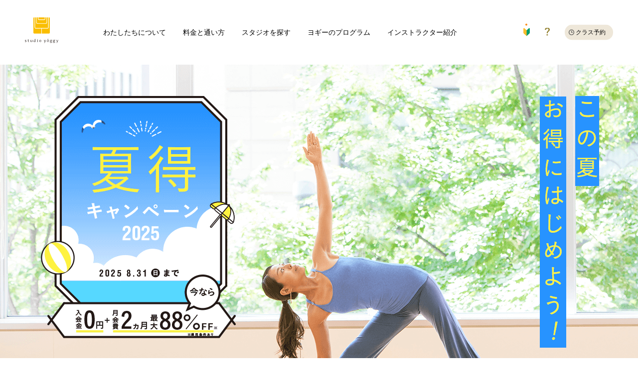

--- FILE ---
content_type: text/html
request_url: https://www.studio-yoggy.com/welcome/
body_size: 13179
content:
<!DOCTYPE html>
<html lang="ja" >
<head>
<!-- Google Tag Manager -->
<script>(function(w,d,s,l,i){w[l]=w[l]||[];w[l].push({'gtm.start':
new Date().getTime(),event:'gtm.js'});var f=d.getElementsByTagName(s)[0],
j=d.createElement(s),dl=l!='dataLayer'?'&l='+l:'';j.async=true;j.src=
'https://www.googletagmanager.com/gtm.js?id='+i+dl;f.parentNode.insertBefore(j,f);
})(window,document,'script','dataLayer','GTM-W735J4K');</script>


      <script>
     (function(d) {
       var config = {
         kitId: 'knd8qri',
         scriptTimeout: 3000,
         async: true
       },
       h=d.documentElement,t=setTimeout(function(){h.className=h.className.replace(/\bwf-loading\b/g,"")+" wf-inactive";},config.scriptTimeout),tk=d.createElement("script"),f=false,s=d.getElementsByTagName("script")[0],a;h.className+=" wf-loading";tk.src='https://use.typekit.net/'+config.kitId+'.js';tk.async=true;tk.onload=tk.onreadystatechange=function(){a=this.readyState;if(f||a&&a!="complete"&&a!="loaded")return;f=true;clearTimeout(t);try{Typekit.load(config)}catch(e){}};s.parentNode.insertBefore(tk,s)
     })(document);
   </script>
   <meta charset="UTF-8">
   <meta name="viewport" content="width=device-width, initial-scale=1, minimum-scale=1 , user-scalable=no">
   <meta http-equiv="X-UA-Compatible" content="IE=edge, chrome=1">
         <title>夏得キャンペーン2025　〜2025/8/31：スタジオ・ヨギー　ヨガ、ピラティスをライフスタイルに</title>
      <meta name="description"  content="夏得キャンペーン2025　入会金0円+月会費２ヶ月最大88%OFF！">
      <link rel="apple-touch-icon-precomposed" href="/assets/images/common/sp_icon-precomposed.png">
   <link rel="shortcut icon" type="image/x-icon" href="/favicon.ico">

                        <meta property="og:title" content="夏得キャンペーン2025　〜2025/8/31：スタジオ・ヨギー　ヨガ、ピラティスをライフスタイルに">
            <meta property="og:site_name"  content="スタジオ・ヨギー">
               <meta property="og:url"  content="https://www.studio-yoggy.com/welcome/">
            <meta property="og:description" content="夏得キャンペーン2025　入会金0円+月会費２ヶ月最大88%OFF！">
      <meta property="fb:app_id" content="719166331478611">
               <meta property="og:type" content="article">
                  <meta property="og:image" content="https://www.studio-yoggy.com/assets/images/meta/studio_top_ogp.jpg">
      <meta name="twitter:card" content="summary_large_image">
      <meta name="twitter:site" content="@studio_yoggy">
               <meta property="twitter:title" content="夏得キャンペーン2025　〜2025/8/31：スタジオ・ヨギー　ヨガ、ピラティスをライフスタイルに">
            <meta name="twitter:description" content="夏得キャンペーン2025　入会金0円+月会費２ヶ月最大88%OFF！">
            <meta name="twitter:image:src" content="https://www.studio-yoggy.com/assets/images/meta/studio_top_ogp.jpg">
      <meta itemprop="image" content="https://www.studio-yoggy.com/assets/images/meta/studio_top_ogp.jpg">
      <meta itemprop="description" content="夏得キャンペーン2025　入会金0円+月会費２ヶ月最大88%OFF！">
         


   <link href="/assets/css/lib/font-awesome.css" rel="stylesheet" type="text/css">
         <link href="/assets/css/lib/swiper.css" rel="stylesheet" type="text/css">
      <link href="/assets/css/lib/magnific-popup.css" rel="stylesheet" type="text/css">
   <link href="https://fonts.googleapis.com/css?family=Libre+Baskerville" rel="stylesheet">
                                             <link rel="stylesheet" type="text/css" href="//cdn.jsdelivr.net/npm/slick-carousel@1.8.1/slick/slick.css">
                                    <link rel="stylesheet" type="text/css" href="/welcome/css/modaal.css">
                                    <link rel="stylesheet" type="text/css" href="/welcome/css/welcome202507.css?_v=20260119190655">
                     <link href="/assets/css/main.css?v=20260119070655" rel="stylesheet" type="text/css">
      
</head>
<!-- -->
<body class="page_">
<!-- Google Tag Manager (noscript) -->
<noscript><iframe src="https://www.googletagmanager.com/ns.html?id=GTM-W735J4K"
height="0" width="0" style="display:none;visibility:hidden"></iframe></noscript>

<!-- End Google Tag Manager (noscript) -->
<!-- Load Facebook SDK for JavaScript -->
<div id="fb-root"></div>
<script>(function(d, s, id) {
  var js, fjs = d.getElementsByTagName(s)[0];
  if (d.getElementById(id)) return;
  js = d.createElement(s); js.id = id;
  js.src = 'https://connect.facebook.net/ja_JP/sdk.js#xfbml=1&version=v2.12&appId=719166331478611&autoLogAppEvents=1';
  fjs.parentNode.insertBefore(js, fjs);
}(document, 'script', 'facebook-jssdk'));</script>

<a id="pagetop"></a>
<!-- グローバルヘッダー・ナビ -->


   <header class="g_header clearfix">
      <div class="g_navi fixnavi clearfix bshadow">
                     <div class=" g_navi_logo -single"><a href="/"><img src="/assets/images/common/header-studio_logo.svg" alt="studio yoggy"></a></div>
                  <nav class="g_navi-inner">
            <ul class="g_navi-main">
               <li class="g_navi-item"><a href="/about/" class="">わたしたちについて</a></li>
               <li class="g_navi-item"><a href="/price/" class="">料金と通い方</a></li>
               <li class="g_navi-item"><a href="/studio/" class="">スタジオを探す</a></li>
               <li class="g_navi-item js-showsubnavi"><a href="/program/" class="">ヨギーのプログラム</a>
                <ul class="g_navi-item-sub js-subnavi">
                  <li class="g_navi-item-sub__item"><a href="/program/#programestyle" class="">レギュラークラス</a></li>
                  <li class="g_navi-item-sub__item"><a href="/program/list/workshop/" class="">ワークショップ</a></li>
                  <li class="g_navi-item-sub__item"><a href="/personal/" class="">パーソナル</a></li>
                  <li class="g_navi-item-sub__item"><a href="/maintenance/" class="">メンテナンス</a></li>
                </ul>
              </li>
               <li class="g_navi-item"><a href="/instructor/" class="">インストラクター紹介</a></li>
            </ul>
         </nav>
         <nav class="g_navi-sub">
            <ul >
               <li class="g_navi-item g_navi-item-guide pr js-hashidden-ov active">
                  <div>

                     <img src="/assets/images/common/ico-begginer-c.png" alt="はじめての方へ" class="nohover">
                  </div>
                  <div class="g_navi-tip js-hiddenchild dn">
                     <div class="g_navi-tip-inner">
                        <div class="pr">
                           <span></span>
                           <p class="pb10">まずは体験レッスンから<br>始めてみませんか？</p>
                           <a href="/welcome/" class="btn btn-black">はじめての方へ</a>
                        </div>
                     </div>
                  </div>
               </li>
               <li class="g_navi-item g_navi-item-faq"><a href="/faq/" title="よくあるご質問"><img src="/assets/images/common/ico-faq.svg" width="10" alt="よくあるご質問" class="nohover"></a></li>
                                 <li class="g_navi-item g_navi-item-reserve pc"><a class="js-popup-contents btn btn-rad fz-p9 _reserve btn-beige" data-mfp-src="#js-ovr-reserve">クラス予約</a></li>
                           </ul>
         </nav>
      </div>
      <div class="fixnavi g_navi-head pr">
                  <div class="g_navi-head_logo -single"><a href="/"><img src="/assets/images/common/header-studio_logo-m.svg" alt="studio yoggy"></a></div>

         <a class="menu-trigger ">
           <span></span>
           <span></span>
           <span></span>
         </a>
                     <div class="g_navi-head_logo _reserve"><a class="js-popup-contents btn btn-rad fz-p9 _reserve btn-beige" data-mfp-src="#js-ovr-reserve" onclick="gtag('event', 'click', {'event_category': 'button','event_label': 'reservation_header'});">クラス予約</a></div>
                  <nav class="g_navi-m fdn">
            <ul class="g_navi-m-main ">
               <li class="g_navi-m-item"><a href="/about/">わたしたちについて</a></li>
               <li class="g_navi-m-item"><a href="/price/">料金と通い方</a></li>
               <li class="g_navi-m-item"><a href="/studio/">スタジオを探す</a></li>
               <li class="g_navi-m-item"><a href="/program/">ヨギーのプログラム</a>
                  <ul class="g_navi-m-item-sub">
                    <li class="g_navi-m-item-sub__item"><a href="/program/#programestyle" class="">- レギュラークラス</a></li>
                    <li class="g_navi-m-item-sub__item"><a href="/program/list/workshop/" class="">- ワークショップ</a></li>
                    <li class="g_navi-m-item-sub__item"><a href="/personal/" class="">- パーソナル</a></li>
                    <li class="g_navi-m-item-sub__item"><a href="/maintenance/" class="">- メンテナンス</a></li>
                </ul>
              </li>
               <li class="g_navi-m-item"><a href="/instructor/">インストラクター紹介</a></li>
               <li class="g_navi-m-item g_navi-m-item-beginner"><a href="/welcome/">はじめての方へ<img src="/assets/images/common/ico-begginer-c.png" width="10" alt="はじめての方へ" ></a></li>
               <li class="g_navi-m-item g_navi-m-item-faq"><a href="/faq/">よくあるご質問<img src="/assets/images/common/ico-faq.svg" width="8" alt="よくあるご質問"></a></li>
            </ul>
         </nav>
      </div>
   </header>
<!-- グローバルヘッダー・ナビ -->
<!-- ページコンテンツ -->
   <main>
      <div class=" main_content main_content-welcome">
         <div class="bgimg"></div>
         <div class="autumn-main-img">
         <img src="/welcome/img/202507/img-pc-main.png" alt="" class="pctab">
         <img src="/welcome/img/202507/img-sp-main.png" alt="" class="sp">
         </div>
         <div class="autumn-campaign sp">
         <img src="/welcome/img/202507/autumn-campaign.png" alt="">
         <div class="autumn-campaign-text">
            <p>
               <div class="indnt">・体験の対象クラスは<a href="/program/list/" target="_blank">レギュラークラス</a>のみです。<br />ワークショップ・メンテナンス・パーソナルは対象外となります。</div><br />
               【体験チケットについて】
               <div class="indnt">※体験チケットご購入は、お1人さま1回限り（スタジオ・ヨギーがはじめての方限定）です。ご利用時期に関係なく、ご購入時の価格が適用となります。</div>
               <div class="indnt">※こちらの体験価格は、キャンペーン期間中に体験チケットをご購入された場合に適用となります。</div>
               <div class="indnt">※チケット購入後の返金は致しかねます。また、体験クラス予約後に無断キャンセルをされるとチケットは消化されますのでご注意ください。</div>

            </p>
         </div>
      </div>
         <div class="main_content__inner">
            <div class="main_visual">
               <div class="main_visual__text">
                  <div class="main_visual__text__inner">

                     <h1 class="main-title"><img src="/welcome/img/202312/h1-title.svg" alt=""></h1>
                     <h1 class="main-lead"><img src="/welcome/img/202408/mainLead.svg" alt=""></h1>
                     <h1 class="main-copy"><img src="/welcome/img/202312/mainCopy.svg" alt=""></h1>
                  </div>
               </div>
               <div class="main_visual__img slider pctab">
                  <div class="slick-img"><img class="carousel-cell" src="/welcome/img/202312/main1.jpg" alt=""></div>
                  <div class="slick-img"><img class="carousel-cell" src="/welcome/img/202312/main2.jpg" alt=""></div>
                  <div class="slick-img"><img class="carousel-cell" src="/welcome/img/202312/main3.jpg" alt=""></div>
                  <div class="slick-img"><img class="carousel-cell" src="/welcome/img/202312/main4.jpg" alt=""></div>
               </div>
               <div class="main_visual__img sp">
                  <div class="slider">
                     <div class="slick-img"><img class="carousel-cell" src="/welcome/img/202312/main1-sp.jpg" alt=""></div>
                     <div class="slick-img"><img class="carousel-cell" src="/welcome/img/202312/main2-sp.jpg" alt=""></div>
                     <div class="slick-img"><img class="carousel-cell" src="/welcome/img/202312/main3-sp.jpg" alt=""></div>
                     <div class="slick-img"><img class="carousel-cell" src="/welcome/img/202312/main4-sp.jpg" alt=""></div>
                  </div>
               </div>
            </div>
            <div class="autumn-campaign pctab">
               <img src="/welcome/img/202507/autumn-campaign.png" alt="">
               <div class="autumn-campaign-text">
               <p>
                  <div class="indnt">・体験の対象クラスは<a href="/program/list/" target="_blank">レギュラークラス</a>のみです。<br />ワークショップ・メンテナンス・パーソナルは対象外となります。</div><br />
                  【体験チケットについて】
                  <div class="indnt">※体験チケットご購入は、お1人さま1回限り（スタジオ・ヨギーがはじめての方限定）です。ご利用時期に関係なく、ご購入時の価格が適用となります。</div>
                  <div class="indnt">※こちらの体験価格は、キャンペーン期間中に体験チケットをご購入された場合に適用となります。</div>
                  <div class="indnt">※チケット購入後の返金は致しかねます。また、体験クラス予約後に無断キャンセルをされるとチケットは消化されますのでご注意ください。</div>

                  </p>
               </div>


            </div>
         </div>
         <div class="list_dayflow_li bring --top">
         <div class="list_dayflow_li_inner">
            <div class="list_dayflow_li_inner__title">
               体験当日の<br class="sp"/>持ち物
            </div>
            <div class="text_shopping">
               <div class="text_shopping__inner">
               <p>この3点があればOK</p>
               <ul>
                  <li><span>✔</span> 動きやすい服装 </li>
                  <li><span>✔</span> ハンドタオル</li>
                  <li><span>✔</span> 飲み物（お水など)</li>
               </ul>
               </div>
            </div>
         </div>
         </div>
         <div class="bring-notice">

         ★ ヨガマットなど必要な道具は全て無料でご用意しています。<br />
         ★ 受付でミネラルウォーターの販売もございます。<br />
         ★ 常温スタジオなので、バスタオルやシャワーグッズは不要です。
         </div>
         <div class="plan2980">
         <img src="/welcome/img/202507/2980.png" class="pctab" alt="">
         <img src="/welcome/img/202507/2980-sp.png" class="sp" alt="">
         <div class="text-plan2980">
            【適用条件】

            <ul>
               <li class="indnt">・体験当日のご入会で、入会金0円＋初月・2ヶ月目の会費を月額1,980円（税込・施設維持管理費含む）でご利用いただけます。</li>
               <li class="indnt">・月途中からプラン開始の場合も同料金となります。</li>
               <li class="indnt">・ご入会時、2ヵ月分の会費をお支払いいただきます。（※スタジオ・ヨギー予約サイトにてクレジットカード決済）3ヶ月目からは［通常プラン料金＋施設維持管理費］がクレジットカード引き落としとなります。</li>
               <li class="indnt">・最短契約期間4カ月となります。</li>
               <li class="indnt">・最短契約期間中に退会される場合、妊娠、ケガ、病気等理由のいかんにかかわらず、違約金として10,000円(税込)を頂戴いたします。あらかじめご了承ください。</li>
               <li class="indnt">・プランの変更、休会は5カ月目から可能です。</li>
            </ul>
            <div class="btn-taiken-yoyaku mt20">
               <p>かんたんWEB登録（無料）をして</p>
               <a href="https://yoggy.hacomono.jp/home" target="_blank"><img src="/welcome/img/202507/btn-taiken-yoyaku.png" alt=""></a>
            </div>
         </div>
         </div>
         <section class="contentBlock " id="voice">
            <div class="inner pb30">
               <h2 class="sub_content_title inner__title">体験者の声</h2>
               <div class="voice_list">
               <div class="voice_list__item">
                  <div class="voice_list__item__img">
                     <img src="/welcome/img/20241229/voice1.png" alt="">
                  </div>
               </div>
               <div class="voice_list__item">
                  <div class="voice_list__item__img">
                     <img src="/welcome/img/20241229/voice2.png" alt="">
                  </div>
               </div>
               <div class="voice_list__item">
                  <div class="voice_list__item__img">
                     <img src="/welcome/img/20241229/voice3.png" alt="">
                  </div>
               </div>
               <div class="voice_list__item">
                  <div class="voice_list__item__img">
                     <img src="/welcome/img/20241229/voice4.png" alt="">
                  </div>
               </div>
               </div>
            </div>
         </section>
         <section class="contentBlock studio-section" id="search-studio">
         <div class="search-studio-title">スタジオ・ヨギーは、<br class="sp">全店が <span>駅徒歩5分</span> 圏内</div>
         <div class="studiolist">
            <div class="studiolist__item">
               <a href="#sapporo" class="modaal-btn circle" data-modaal-scope="modaal_1721980778036591ba252f77d9">
               <div class="studiolist__item-access">札幌駅 南口3分</div>
               <div class="studiolist__item-name">札幌スタジオ <img src="/welcome/img/common/studio-chevron.svg" alt=""></div>
               </a>
            </div>
            <div class="studiolist__item">
               <a href="#omiya" class="modaal-btn circle" data-modaal-scope="modaal_1721980778036591ba252f77d9">
               <div class="studiolist__item-access">大宮駅 西口4分</div>
               <div class="studiolist__item-name">大宮スタジオ  <img src="/welcome/img/common/studio-chevron.svg" alt=""></div>
               </a>
            </div>
            <div class="studiolist__item">
               <a href="#ikebukuro" class="modaal-btn circle" data-modaal-scope="modaal_1721980778036591ba252f77d9">
               <div class="studiolist__item-access -height">池袋駅 東口1分</div>
               <div class="studiolist__item-name">池袋スタジオ  <img src="/welcome/img/common/studio-chevron.svg" alt=""></div>
               </a>
            </div>
            <div class="studiolist__item">
               <a href="#kitasenjyu" class="modaal-btn circle" data-modaal-scope="modaal_1721980778036591ba252f77d9">
               <div class="studiolist__item-access">北千住駅 30秒<span><br class="sp">（千代田線2番出口）</span>
               </div>
               <div class="studiolist__item-name">北千住スタジオ <img src="/welcome/img/common/studio-chevron.svg" alt=""></div>
               </a>
            </div>
            <div class="studiolist__item">
               <a href="#shinjuku" class="modaal-btn circle" data-modaal-scope="modaal_1721980778036591ba252f77d9">
               <div class="studiolist__item-access">新宿駅 中央東口直結</div>
               <div class="studiolist__item-name">新宿EASTスタジオ  <img src="/welcome/img/common/studio-chevron.svg" alt=""></div>
               </a>
            </div>
            <div class="studiolist__item">
               <a href="#kagurazaka" class="modaal-btn circle" data-modaal-scope="modaal_1721980778036591ba252f77d9">
               <div class="studiolist__item-access">飯田橋駅 B3出口すぐ</div>
               <div class="studiolist__item-name">神楽坂スタジオ  <img src="/welcome/img/common/studio-chevron.svg" alt=""></div>
               </a>
            </div>
            <div class="studiolist__item">
               <a href="#ginza" class="modaal-btn circle" data-modaal-scope="modaal_1721980778036591ba252f77d9">
               <div class="studiolist__item-access">銀座駅 3分<span>（A13出口）</span>
               </div>
               <div class="studiolist__item-name">銀座スタジオ<img src="/welcome/img/common/studio-chevron.svg" alt=""></div>
               </a>
            </div>
            <div class="studiolist__item">
               <a href="#nakameguro" class="modaal-btn circle" data-modaal-scope="modaal_1721980778036591ba252f77d9">
               <div class="studiolist__item-access">中目黒駅 1分</div>
               <div class="studiolist__item-name">中目黒スタジオ <img src="/welcome/img/common/studio-chevron.svg" alt=""></div>
               </a>
            </div>
            <div class="studiolist__item">
               <a href="#yokohama" class="modaal-btn circle" data-modaal-scope="modaal_1721980778036591ba252f77d9">
               <div class="studiolist__item-access -height">横浜駅 西口1分</div>
               <div class="studiolist__item-name">横浜スタジオ  <img src="/welcome/img/common/studio-chevron.svg" alt=""></div>
               </a>
            </div>
            <div class="studiolist__item">
               <a href="#nagoya" class="modaal-btn circle" data-modaal-scope="modaal_1721980778036591ba252f77d9">
               <div class="studiolist__item-access">名古屋駅30秒<span><br class="sp">（ミヤコ地下街2番出口）</span>
               </div>
               <div class="studiolist__item-name">名古屋スタジオ <img src="/welcome/img/common/studio-chevron.svg" alt=""></div>
               </a>
            </div>
            <div class="studiolist__item">
               <a href="#osaka" class="modaal-btn circle" data-modaal-scope="modaal_1721980778036591ba252f77d9">
               <div class="studiolist__item-access">梅田駅 3分</div>
               <div class="studiolist__item-name">OSAKAスタジオ <img src="/welcome/img/common/studio-chevron.svg" alt=""></div>
               </a>
            </div>
            <div class="studiolist__item">
               <a href="#kyoto" class="modaal-btn circle" data-modaal-scope="modaal_1721980778036591ba252f77d9">
               <div class="studiolist__item-access">京都河原町駅 5分</div>
               <div class="studiolist__item-name">京都スタジオ<img src="/welcome/img/common/studio-chevron.svg" alt=""></div>
               </a>
            </div>

         </div>
         </section>
         <section class="contentBlock " id="search-studio">
         <div class="search-studio">

            <div id="sapporo" class="modaal-cts">
               <div class="studio-list">
                  <div class="studio-li">
                     <h2>札幌スタジオ</h2>
                     <img class="photo-studio" src="https://cdn.studio-yoggy.com/img/files/9785-image.jpg?w=800&amp;h=400" alt="">
                     <p>〒060-0004<br>
                     北海道札幌市中央区北４条西２丁目１<br>
                     邦洋札幌Ｎ４・２ビル 5F<br>
                     「JR札幌駅」南口徒歩3分</p>
                  </div>
                  <div class="studio-li">
                     <h2>MAP</h2>
                     <iframe src="https://www.google.com/maps/embed?pb=!1m14!1m8!1m3!1d11659.246366026782!2d141.352483!3d43.06643!3m2!1i1024!2i768!4f13.1!3m3!1m2!1s0x5f0b2975ba415b45%3A0x129a7a26a86c76b5!2z44K544K_44K444Kq44O744Oo44Ku44O85pyt5bmM!5e0!3m2!1sja!2sjp!4v1724921329553!5m2!1sja!2sjp" width="100%" height="450" style="border:0;" allowfullscreen="" loading="lazy" referrerpolicy="no-referrer-when-downgrade"></iframe>

                  </div>
               </div>
            </div>

            <div id="omiya" class="modaal-cts">
               <div class="studio-list">
                  <div class="studio-li">
                     <h2>大宮スタジオ</h2>
                     <img class="photo-studio" src="https://cdn.studio-yoggy.com/img/files/7284-image.jpg?w=800&amp;h=400" alt="">
                     <p>〒330-0854<br>
                     埼玉県さいたま市大宮区桜木町1-11-2<br>
                     YK-11ビル（旧：勝俣第一ビル）4F<br>
                     「大宮駅」西口徒歩4分</p>
                  </div>
                  <div class="studio-li">
                     <h2>MAP</h2>
                     <iframe src="https://www.google.com/maps/embed?pb=!1m18!1m12!1m3!1d3231.7443604382574!2d139.61661081238609!3d35.904276217573035!2m3!1f0!2f0!3f0!3m2!1i1024!2i768!4f13.1!3m3!1m2!1s0x6018c15cd7429229%3A0x3e4753fb90d278a6!2z44K544K_44K444Kq44O744Oo44Ku44O85aSn5a6u!5e0!3m2!1sja!2sjp!4v1724921370216!5m2!1sja!2sjp" width="100%" height="450" style="border:0;" allowfullscreen="" loading="lazy" referrerpolicy="no-referrer-when-downgrade"></iframe>

                  </div>
               </div>
            </div>

            <div id="ikebukuro" class="modaal-cts">
               <div class="studio-list">
                  <div class="studio-li">
                     <h2>池袋スタジオ</h2>
                     <img class="photo-studio" src="https://cdn.studio-yoggy.com/img/files/7295-image.jpg?w=800&amp;h=400" alt="">
                     <p>〒170-0013<br>
                     東京都豊島区東池袋1-41-6<br>
                     菊邑91ビル8F<br>
                     「池袋駅」東口徒歩1分</p>
                  </div>
                  <div class="studio-li">
                     <h2>MAP</h2>
                     <iframe src="https://www.google.com/maps/embed?pb=!1m18!1m12!1m3!1d3238.7793545130203!2d139.71013821238145!3d35.73164462708674!2m3!1f0!2f0!3f0!3m2!1i1024!2i768!4f13.1!3m3!1m2!1s0x60188d6772a4b5c5%3A0x22362860ea39b5ff!2z44K544K_44K444Kq44O744Oo44Ku44O8IOaxoOiiiw!5e0!3m2!1sja!2sjp!4v1724921398198!5m2!1sja!2sjp" width="100%" height="450" style="border:0;" allowfullscreen="" loading="lazy" referrerpolicy="no-referrer-when-downgrade"></iframe>

                  </div>
               </div>
            </div>

            <div id="kitasenjyu" class="modaal-cts">
               <div class="studio-list">
                  <div class="studio-li">
                     <h2>北千住スタジオ</h2>
                     <img class="photo-studio" src="https://cdn.studio-yoggy.com/img/files/7288-image.jpg?w=800&amp;h=400" alt="">
                     <p>〒120-0034<br>
                     東京都足立区千住2-62<br>
                     大東通運ビル5F<br>
                     「北千住駅」千代田線2番出口徒歩30秒</p>
                  </div>
                  <div class="studio-li">
                     <h2>MAP</h2>
                     <iframe src="https://www.google.com/maps/embed?pb=!1m18!1m12!1m3!1d3238.0554870442725!2d139.80167921238206!3d35.7494409261078!2m3!1f0!2f0!3f0!3m2!1i1024!2i768!4f13.1!3m3!1m2!1s0x60188e4f9d0017c5%3A0x137ee154650f404a!2z44K544K_44K444Kq44O744Oo44Ku44O85YyX5Y2D5L2P!5e0!3m2!1sja!2sjp!4v1724921420804!5m2!1sja!2sjp" width="100%" height="450" style="border:0;" allowfullscreen="" loading="lazy" referrerpolicy="no-referrer-when-downgrade"></iframe>

                  </div>
               </div>
            </div>

            <div id="kitasenjyu" class="modaal-cts">
               <div class="studio-list">
                  <div class="studio-li">
                     <h2>新宿EASTスタジオ</h2>
                     <img class="photo-studio" src="https://cdn.studio-yoggy.com/img/files/7311-image.jpg?w=800&amp;h=400" alt="">
                     <p>〒160-0022<br>
                     東京都新宿区新宿3-27-4<br>
                     新宿御幸ビル7F<br>
                     「JR新宿駅」中央東口直結</p>
                  </div>
                  <div class="studio-li">
                     <h2>MAP</h2>
                     <iframe src="https://www.google.com/maps/embed?pb=!1m18!1m12!1m3!1d3240.433714921753!2d139.6970894564469!3d35.69094325897547!2m3!1f0!2f0!3f0!3m2!1i1024!2i768!4f13.1!3m3!1m2!1s0x60188cda71f749a9%3A0x8a6820445a3c3337!2z44K544K_44K444Kq44O744Oo44Ku44O85paw5a6_RUFTVA!5e0!3m2!1sja!2sjp!4v1724921444780!5m2!1sja!2sjp" width="100%" height="450" style="border:0;" allowfullscreen="" loading="lazy" referrerpolicy="no-referrer-when-downgrade"></iframe>

                  </div>
               </div>
            </div>

            <div id="kagurazaka" class="modaal-cts">
               <div class="studio-list">
                  <div class="studio-li">
                     <h2>神楽坂スタジオ</h2>
                     <img class="photo-studio" src="https://cdn.studio-yoggy.com/img/files/7309-image.jpg?w=800&amp;h=400" alt="">
                     <p>〒162-0825<br>
                     東京都新宿区神楽坂2-1<br>
                     志満金ビル5F<br>
                     「地下鉄飯田橋駅 」B3出口徒歩30秒</p>
                  </div>
                  <div class="studio-li">
                     <h2>MAP</h2>
                     <iframe src="https://www.google.com/maps/embed?pb=!1m18!1m12!1m3!1d3240.0434069634075!2d139.7395038123806!3d35.70054942879643!2m3!1f0!2f0!3f0!3m2!1i1024!2i768!4f13.1!3m3!1m2!1s0x60188c5b35b1543d%3A0xbef1d489e967d785!2z44K544K_44K444Kq44O744Oo44Ku44O8IOelnualveWdgg!5e0!3m2!1sja!2sjp!4v1724921466631!5m2!1sja!2sjp" width="100%" height="450" style="border:0;" allowfullscreen="" loading="lazy" referrerpolicy="no-referrer-when-downgrade"></iframe>

                  </div>
               </div>
            </div>

            <div id="shinjuku" class="modaal-cts">
               <div class="studio-list">
                  <div class="studio-li">
                     <h2>銀座スタジオ</h2>
                     <img class="photo-studio" src="https://cdn.studio-yoggy.com/img/files/7307-image.jpg?w=800&amp;h=400" alt="">
                     <p>〒104-0061<br>
                     東京都中央区銀座2-7-18<br>
                     藤田ビル4F<br>
                     「銀座駅」A13出口徒歩3分、<br>
                     「銀座一丁目駅」9出口徒歩1分</p>
                  </div>
                  <div class="studio-li">
                     <h2>MAP</h2>
                     <iframe src="https://www.google.com/maps/embed?pb=!1m18!1m12!1m3!1d3241.1505989519533!2d139.76496771237984!3d35.673293630294246!2m3!1f0!2f0!3f0!3m2!1i1024!2i768!4f13.1!3m3!1m2!1s0x60188be4064fb257%3A0xb65a875eea5b4b24!2z44K544K_44K444Kq44O744Oo44Ku44O86YqA5bqn!5e0!3m2!1sja!2sjp!4v1724921483046!5m2!1sja!2sjp" width="100%" height="450" style="border:0;" allowfullscreen="" loading="lazy" referrerpolicy="no-referrer-when-downgrade"></iframe>

                  </div>
               </div>
            </div>
            <div id="nakameguro" class="modaal-cts">
               <div class="studio-list">
                  <div class="studio-li">
                     <h2>中目黒スタジオ</h2>
                     <img class="photo-studio" src="https://cdn.studio-yoggy.com/img/files/7323-image.jpg?w=800&amp;h=400" alt="">
                     <p>〒153-0051<br>
                     東京都目黒区上目黒1-26-1<br>
                     中目黒アトラスタワー2F<br>
                     「中目黒駅」徒歩1分</p>
                  </div>
                  <div class="studio-li">
                     <h2>MAP</h2>
                     <iframe src="https://www.google.com/maps/embed?pb=!1m18!1m12!1m3!1d3242.3487010396975!2d139.69768391237898!3d35.643779531914376!2m3!1f0!2f0!3f0!3m2!1i1024!2i768!4f13.1!3m3!1m2!1s0x60188b48899bd031%3A0x89fc5abf34f3780e!2z44K544K_44K444Kq44O744Oo44Ku44O85Lit55uu6buS77yP44Oo44Ku44O844O744Kk44Oz44K544OG44Kj44OG44Ol44O844OIIOODqeODnA!5e0!3m2!1sja!2sjp!4v1724921500747!5m2!1sja!2sjp" width="100%" height="450" style="border:0;" allowfullscreen="" loading="lazy" referrerpolicy="no-referrer-when-downgrade"></iframe>

                  </div>
               </div>
            </div>
            <div id="yokohama" class="modaal-cts">
               <div class="studio-list">
                  <div class="studio-li">
                     <h2>横浜スタジオ</h2>
                     <img class="photo-studio" src="https://cdn.studio-yoggy.com/img/files/7341-image.jpg?w=800&amp;h=400" alt="">
                     <p>〒220-0004<br>
                     神奈川県横浜市西区北幸1-1-8<br>
                     エキニア横浜ビル3F<br>
                     「横浜駅」西口徒歩1分</p>
                  </div>
                  <div class="studio-li">
                     <h2>MAP</h2>
                     <iframe src="https://www.google.com/maps/embed?pb=!1m18!1m12!1m3!1d3249.481509008239!2d139.61880181237422!3d35.46762864156248!2m3!1f0!2f0!3f0!3m2!1i1024!2i768!4f13.1!3m3!1m2!1s0x60185c118e5486f3%3A0x6652f67f51b7fc01!2z44K544K_44K444Kq44O744Oo44Ku44O8IOaoqua1nA!5e0!3m2!1sja!2sjp!4v1724921517130!5m2!1sja!2sjp" width="100%" height="450" style="border:0;" allowfullscreen="" loading="lazy" referrerpolicy="no-referrer-when-downgrade"></iframe>
                  </div>
               </div>
            </div>
            <div id="nagoya" class="modaal-cts">
               <div class="studio-list">
                  <div class="studio-li">
                     <h2>名古屋スタジオ</h2>
                     <img class="photo-studio" src="https://cdn.studio-yoggy.com/img/files/7351-image.jpg?w=800&amp;h=400" alt="">
                     <p>〒450-0002<br>
                     愛知県名古屋市中村区名駅4-26-22<br>
                     名駅ビル6F<br>
                     「名古屋駅」ミヤコ地下街2番出口徒歩30秒</p>
                  </div>
                  <div class="studio-li">
                     <h2>MAP</h2>
                     <iframe src="https://www.google.com/maps/embed?pb=!1m18!1m12!1m3!1d3261.654197974479!2d136.88204621236645!3d35.165243958030715!2m3!1f0!2f0!3f0!3m2!1i1024!2i768!4f13.1!3m3!1m2!1s0x600376decbe79587%3A0xa667f898dc660c74!2z44K544K_44K444Kq44O744Oo44Ku44O85ZCN5Y-k5bGL!5e0!3m2!1sja!2sjp!4v1724921536418!5m2!1sja!2sjp" width="100%" height="450" style="border:0;" allowfullscreen="" loading="lazy" referrerpolicy="no-referrer-when-downgrade"></iframe>

                  </div>
               </div>
            </div>

            <div id="osaka" class="modaal-cts">
               <div class="studio-list">
                  <div class="studio-li">
                     <h2>OSAKAスタジオ</h2>
                     <img class="photo-studio" src="https://cdn.studio-yoggy.com/img/files/7365-image.jpg?w=800&amp;h=400" alt="">
                     <p>〒530-0057<br>
                     大阪府大阪市北区曽根崎2-16-19<br>
                     メッセージ梅田ビル6F<br>
                     「御堂筋線梅田駅」徒歩3分<br>
                     「谷町線東梅田駅」徒歩1分</p>
                  </div>
                  <div class="studio-li">
                     <h2>MAP</h2>
                     <iframe src="https://www.google.com/maps/embed?pb=!1m18!1m12!1m3!1d3280.137076597091!2d135.49764071235438!3d34.70172238304337!2m3!1f0!2f0!3f0!3m2!1i1024!2i768!4f13.1!3m3!1m2!1s0x6000e693346ac9ad%3A0xd60095978597df7d!2z44K544K_44K444Kq44O744Oo44Ku44O8T1NBS0E!5e0!3m2!1sja!2sjp!4v1724921551764!5m2!1sja!2sjp" width="100%" height="450" style="border:0;" allowfullscreen="" loading="lazy" referrerpolicy="no-referrer-when-downgrade"></iframe>

                  </div>
               </div>
            </div>

            <div id="kyoto" class="modaal-cts">
               <div class="studio-list">
                  <div class="studio-li">
                     <h2>京都スタジオ</h2>
                     <img class="photo-studio" src="https://cdn.studio-yoggy.com/img/files/9872-image.jpg?w=800&amp;h=400" alt="">
                     <p>〒600-8004<br>
                     京都府京都市下京区四条通寺町西入奈良物町358<br>
                     日新火災京都ビル3F<br>
                     「阪急京都河原町駅」徒歩5分<br>
                     「地下鉄四条駅」徒歩8分</p>
                  </div>
                  <div class="studio-li">
                     <h2>MAP</h2>
                     <iframe src="https://www.google.com/maps/embed?pb=!1m18!1m12!1m3!1d3268.1091482738943!2d135.76310971236217!3d35.00397276676507!2m3!1f0!2f0!3f0!3m2!1i1024!2i768!4f13.1!3m3!1m2!1s0x600108a1cb43c201%3A0x8df167a7284366bf!2z44K544K_44K444Kq44O744Oo44Ku44O85Lqs6YO9!5e0!3m2!1sja!2sjp!4v1724921568969!5m2!1sja!2sjp" width="100%" height="450" style="border:0;" allowfullscreen="" loading="lazy" referrerpolicy="no-referrer-when-downgrade"></iframe>
                  </div>
               </div>
            </div>



            <div id="fukuoka" class="modaal-cts">
               <div class="studio-list">
                  <div class="studio-li">
                     <h2>MAP</h2>
                     <iframe src="https://www.google.com/maps/embed?pb=!1m18!1m12!1m3!1d3323.525745508165!2d130.39579331232588!3d33.59166084179723!2m3!1f0!2f0!3f0!3m2!1i1024!2i768!4f13.1!3m3!1m2!1s0x3541918e5e5054a3%3A0xb9297d9fcfaeef87!2z44K544K_44K444Kq44O744Oo44Ku44O8!5e0!3m2!1sja!2sjp!4v1724921593016!5m2!1sja!2sjp" width="100%" height="450" style="border:0;" allowfullscreen="" loading="lazy" referrerpolicy="no-referrer-when-downgrade"></iframe>

                  </div>
               </div>
            </div>

         </div>
         </section>
         <div id="point" class="point_section">
            <div class="point_section__inner main_content__inner">
               <div class="point_section__left">
                  <div class="text_section">
                     <h2 class="text_section__h2_title">スタジオ・ヨギーの特徴</h2>
                     <div class="text_section__body">
                     当スタジオは、ヨガ、ピラティス、<br class="pc">
                     ペルヴィス&reg;ワークの3つのプログラムで、<br class="pc">
                     あなたが10年先、さらにその先も自分らしく<br class="pc">
                     輝き続けるための体づくりをサポートします。<br>
                     持続可能な体づくりを通し、スタジオでの経験が、<br class="pc">
                     あなたのライフスタイルに溶け込み、<br class="pc">
                     心身ともに健康で豊かな人生へとつながります。
                     </div>
                  </div>
               </div>
               <div class="point_section__right">
                  <img src="/welcome/img/202408/point.png" alt="">
               </div>

            </div>
         </div>

         <div id="program" class="program_section">
            <div class="program_section__inner main_content__inner">
               <div class="program__list">
                  <div class="program__item program-yoga">
                     <div class="program__item__img">
                        <img src="/welcome/img/202312/img-yoga.jpg" alt="">
                     </div>
                     <div class="program__item__text">
                        <div class="program__item__title"><a href="/program/list/yoga" class="noul" target="_blank">ヨガ</a></div>
                        <div class="program__item__body">
                           呼吸、ポーズ、瞑想で心と体のバランスを整えます。<br>伝統的なヨガをベースに開発したオリジナルのヨガのほか、アシュタンガやシヴァナンダなど、様々な流派のヨガや、アロマを使ったクラスなど多彩なクラスが楽しめます。
                        </div>
                     </div>
                  </div>
                  <div class="program__item program-pilates">
                     <div class="program__item__img">
                        <img src="/welcome/img/202312/img-pilates.jpg" alt="">
                     </div>
                     <div class="program__item__text">
                        <div class="program__item__title"><a href="/program/list/pilates" class="noul" target="_blank">ピラティス</a></div>
                        <div class="program__item__body">
                        リハビリから生まれ、“30回で体のすべてが変わる”と言われるほど、効果的なエクササイズ。マットピラティスは、自身の身体への意識が深まるピラティスの基礎。マット一枚があれば出来る手軽さも魅力。セラバンドやボールを使用したマットピラティスも人気です。
                        </div>
                     </div>
                  </div>
                  <div class="program__item program-pelvis">
                     <div class="program__item__img">
                        <img src="/welcome/img/202312/img-pelvis.jpg" alt="">
                     </div>
                     <div class="program__item__text">
                        <div class="program__item__title"><a href="/program/list/pelvis" class="noul" target="_blank">ペルヴィス&reg;ワーク</a></div>
                        <div class="program__item__body">
                        スタジオ・ヨギーのディレクターkyoが考案・開発した、骨盤と筋膜にフォーカスして全身を土台から整えるプログラム。全身のバランスをととのえ、本来持つ自然治癒力や免疫力を引き出します。1回のクラスでも効果が実感しやすく、楽しみながら続けられます。
                        </div>
                     </div>
                  </div>
               </div>

            </div>
         </div>

         <section class="contentBlock " id="about">

            <div class="inner pb30">
               <h2 class="sub_content_title inner__title">スタジオ・ヨギーが選ばれる理由</h2>
               <div class="reason_list">
               <div class="reason_list_item">
                  <div class="reason_list_item-title">
                  <span>1</span>.身軽にさっと通える
                  </div>
                  <div class="reason_list_item-img">
                     <img src="/welcome/img/202408/reason1.jpg" alt="">
                  </div>
                  <div class="reason_list_item-text">
                  ヨガマットや道具はレッスンに最適なものを全てスタジオでご用意（無料）。常温スタジオなのでクラス後のシャワーは不要。ヨガウェアで来店される会員様も多く、シンプルな準備で通えるため、続ける習慣もつきやすいです。
                  </div>
               </div>
               <div class="reason_list_item">
                  <div class="reason_list_item-title">
                  <span>2</span>.便利なアクセス
                  </div>
                  <div class="reason_list_item-img">
                     <img src="/welcome/img/202408/reason2.jpg" alt="">
                  </div>
                  <div class="reason_list_item-text">
                  全国14店舗すべてが駅徒歩5分圏内。通勤の途中やちょっとした空き時間にもさっと立ち寄れます。駅周辺にはカフェやショップも多いので、クラスの前後に食事や買い物を楽しむこともできます。

                  </div>
               </div>
               <div class="reason_list_item">
                  <div class="reason_list_item-title">
                  <span>3</span>.体と環境にやさしい常温空間
                  </div>
                  <div class="reason_list_item-img">
                     <img src="/welcome/img/202408/reason3.jpg" alt="">
                  </div>
                  <div class="reason_list_item-text">
                  自然な室温は体に過度な負担をかけず、どなたでも安心してクラスを楽しめます。特別な暖房が必要ないため環境負荷も低く、快適な温度環境で行うクラスは自然な代謝促進とより深いリラクゼーションをもたらします。

                  </div>
               </div>
               <div class="reason_list_item">
                  <div class="reason_list_item-title">
                  <span>4</span>.経験豊富なインストラクター
                  </div>
                  <div class="reason_list_item-img">
                     <img src="/welcome/img/202408/reason4.jpg" alt="">
                  </div>
                  <div class="reason_list_item-text">
                  ヨガイベントに多数出演のディレクターはじめ、オーディション合格率1割前後の狭き門を突破した指導経験歴の長いインストラクターが約200名在籍。画一されたクラスではなく、個性とオリジナリティに溢れたクラスを提供しています。

                  </div>
               </div>
               </div>
            </div>
         </section>
         <section class="contents-box" id="flow_theday">
            <div class="contents-block-dayflow">
               <div class="inner main_content_inner">
                  <h2 class="sub_content_title sub_content_title-alt border-black">スタジオ・ヨギーのはじめ方</h2>

                  <div class="list_dayflow">

                     <div class="list_dayflow_li">
                        <h3 class="pc">会員登録（無料）</h3>
                        <h3 class="tab">会員登録（無料）</h3>
                        <div class="img_flow_theday">
                           <img src="/assets/images/welcome/order2.jpg" alt="">
                        </div>
                        <div class="list_dayflow_text">
                           <h3 class="sp">会員登録（無料）</h3>
                           <p>まずは会員登録をしましょう。<br><a href="https://yoggy.hacomono.jp/home" target="_blank">会員登録(無料)はこちら＞</a></p>
                        </div>
                     </div>
                     <div class="list_dayflow_li">
                        <h3 class="pc">クラスを予約</h3>
                        <h3 class="tab">クラスを予約</h3>
                        <div class="img_flow_theday">
                           <img src="/assets/images/welcome/order1.jpg" alt="">
                        </div>
                        <div class="list_dayflow_text">
                           <h3 class="sp">クラスを予約</h3>
                           <p>WEBでご希望のクラスを予約します。</p>
                        </div>
                     </div>
                     <div class="list_dayflow_li">
                        <h3 class="pc">予約当日スタジオへ</h3>
                        <h3 class="tab">予約当日スタジオへ</h3>
                        <div class="img_flow_theday">
                           <img src="/assets/images/welcome/order3.png" alt="">
                        </div>
                        <div class="list_dayflow_text">
                           <h3 class="sp">予約当日スタジオへ</h3>
                           <p>クラス開始の20分前に、スタジオへ。<br>受付にて当日の流れをご説明いたします。</p>
                        </div>
                     </div>
                     <div class="list_dayflow_li">
                        <h3 class="pc">着替え</h3>
                        <h3 class="tab">着替え</h3>
                        <div class="img_flow_theday">
                           <img src="/assets/images/welcome/order4.png" alt="">
                        </div>
                        <div class="list_dayflow_text">
                           <h3 class="sp">着替え</h3>
                           <p>清潔感あるロッカールームでお着替えをしていただきます<br>※設備詳細は店舗により異なります。</p>
                        </div>
                     </div>
                     <div class="list_dayflow_li">
                        <h3 class="pc">クラスを体験</h3>
                        <h3 class="tab">クラスを体験</h3>
                        <div class="img_flow_theday">
                           <img src="/assets/images/welcome/order5.png" alt="">
                        </div>
                        <div class="list_dayflow_text">
                           <h3 class="sp">クラスを体験</h3>
                           <p>経験豊富なインストラクターがサポート。<br>クラスへの疑問や不安もお気軽に。</p>
                        </div>
                     </div>
                     <div class="list_dayflow_li">
                        <h3 class="pc">カウンセリング</h3>
                        <h3 class="tab">カウンセリング</h3>
                        <div class="img_flow_theday">
                           <img src="/assets/images/welcome/order6.png" alt="">
                        </div>
                        <div class="list_dayflow_text">
                           <h3 class="sp">カウンセリング</h3>
                           <p>お一人おひとりの目的に合わせ、最適なご利用プランをご提案いたします。</p>
                        </div>
                     </div>
                  </div>
               </div>
            </div>
         </section>
         <div class="list_dayflow_li bring">
         <div class="list_dayflow_li_inner">
            <div class="list_dayflow_li_inner__title">
               体験当日の<br class="sp"/>持ち物
            </div>
            <div class="text_shopping">
               <div class="text_shopping__inner">
               <p>この3点があればOK</p>
               <ul>
                  <li><span>✔</span> 動きやすい服装 </li>
                  <li><span>✔</span> ハンドタオル</li>
                  <li><span>✔</span> 飲み物（お水など)</li>
               </ul>
               </div>
            </div>
         </div>
         </div>
         <div class="btn-taiken-yoyaku mt60">
         <p>かんたんWEB登録（無料）をして</p>
         <a href="https://yoggy.hacomono.jp/home" target="_blank"><img src="/welcome/img/202507/btn-taiken-yoyaku.png" alt=""></a>

         </div>

         <section class="contents-box" id="faq">
            <div class="inner">
               <h2 class="sub_content_title sub_content_title-alt border-black">よくある質問</h2>
               <dl id="acMenu">
                  <dt>ヨガ/ピラティスが全くの初心者ですが、大丈夫ですか？</dt>
                  <dd>
                     もちろんです！スタジオ・ヨギーでは初心者向けのクラスを多数開催しています。<br>
                     クラス一覧で初心者マーク<img class="icon_img" src="/assets/images/common/ico-begginer-c-alt.png" alt="">のついたクラスが、はじめての方や運動が苦手な方にもおすすめなクラスです。
                  </dd>
                  <dt>どんな服装がおすすめですか？</dt>
                  <dd>
                     動きやすい服装ならなんでもOKです。ヨガウェアでなくても問題ありませんが、動いても袖やすそが邪魔にならず、ウエスト部分がめくれ上がらないスポーツウェアがクラスに集中できておすすめです。シューズは不要です。
                  </dd>
                  <dt>月会費プランの入会に必要なものは？</dt>
                  <dd>
                  お得な特典がある体験当日のご入会がおススメです。<br />
                  ・2か月分の月会費＋施設維持管理費<br />
                  ・期限が有効なクレジットカード<br />（※3ヵ月目からの引き落としのため登録が必要となります。）<br />
                  </dd>
               </dl>
               <a href="/faq/" class="btn_util btn_util-square btn_util-grey" target="_blank">もっと見る</a>
            </div>

         </section>



      </div>
   </main>
<!-- ページコンテンツ -->


   <!-- グローバルフッター -->
   <footer class="g_footer">
            <div class="contents_inner">
         <div class="g_footer_banner-block">
            <ul class="g_footer_banner_list ">
               <li class="g_footer_banner_list-item opacity-hover"><a href="https://air.studio-yoggy.com/" target="_blank"><img src="/assets/images/common/footer-banner_air.jpg" alt="yoggy air - 24時間お家でオンラインヨガ"></a></li>
               <li class="g_footer_banner_list-item opacity-hover"><a href="https://yoggy-institute.com/" target="_blank"><img src="/assets/images/common/footer-banner_insti.jpg" alt="資格取得 - yoggy institute"></a></li>
               <li class="g_footer_banner_list-item opacity-hover"><a href="https://air.studio-yoggy.com/store" target="_blank"><img src="/assets/images/common/footer-banner_yoggystore.jpg" alt="yoggy store"></a></li>
               <li class="g_footer_banner_list-item opacity-hover"><a href="/yndapp/" target="_blank"><img src="/assets/images/common/footer-banner_netamama.jpg" alt="寝たまんまヨガ"></a></li>
            </ul>
         </div>
         <div class=" clearfix ">
            <div class="g_footer_navilist-block pc">
               <ul class="g_footer_navilist">
                  <li class="g_footer_navilist-item"><a href="/welcome/" class="bold"><img src="/assets/images/common/ico-begginer-mono.png" alt="はじめての方へ" > はじめての方へ</a></li>
                  <li class="g_footer_navilist-item"><a href="/faq/" class="bold"><img src="/assets/images/common/ico-faq-mono.svg" alt="FAQ・お問い合わせ" > FAQ・お問い合わせ</a></li>
                                 </ul>
            </div>
            <a class="g_footer_studiolist-toggle center js-slide-angle-toggle sp">スタジオ一覧 <span class="icon angle-down "></span></a>
            <p class="g_footer_studiolist-title pc">スタジオ一覧 </p>
            <div class="g_footer_studiolist-block js-slide-angle-toggle-item">
               
                  <ul class="g_footer_studiolist">
                                                <li class="g_footer_studiolist-item"><a href="/studio/kagurazaka" target="_blank">神楽坂</a></li>
                                                   <li class="g_footer_studiolist-item"><a href="/studio/yokohama" target="_blank">横浜</a></li>
                                                   <li class="g_footer_studiolist-item"><a href="/studio/nagoya" target="_blank">名古屋</a></li>
                                                   <li class="g_footer_studiolist-item"><a href="/studio/kyoto" target="_blank">京都</a></li>
                                                   <li class="g_footer_studiolist-item"><a href="/studio/osaka" target="_blank">OSAKA</a></li>
                                          </ul>

                                          </div>
         </div>
         <div class="g_footer_linklist-block cb">
            <ul class="g_footer_linklist">
               <li class="g_footer_linklist-item logo1"><a href="https://air.studio-yoggy.com/" target="_blank"><img src="/assets/images/common/footer-air_logo.svg" alt="yoggy institute" height="54"></a></li>
               <li class="g_footer_linklist-item logo2"><a href="https://yoggy-institute.com/" target="_blank"><img src="/assets/images/common/footer-insti_logo.svg" alt="yoggy institute" height="54"></a></li>
            </ul>
         </div>
      </div>


      <div class="g_footer_bottomlist-block clearfix">
         <div class="contents_inner">
            <div class="contents_inner-studio">
               <ul class="g_footer_bottomlist-sns">
                  <li class="g_footer_bottomlist-item g_footer_bottomlist-item-instagram"><a href="https://www.instagram.com/studioyoggy/" target="_blank"><img src="/assets/images/common/fa-instagram.svg" alt="twitter"></a></li>
                  <li class="g_footer_bottomlist-item g_footer_bottomlist-item-twitter"><a href="https://x.com/studio_yoggy" target="_blank"><img src="/assets/images/common/fa-x.svg" alt="twitter"></a></li>
                  <li class="g_footer_bottomlist-item g_footer_bottomlist-item-facebook"><a href="https://www.facebook.com/studioyoggy" target="_blank"><img src="/assets/images/common/fa-facebook.svg" alt="facebook"></a></li>
                  <li class="g_footer_bottomlist-item g_footer_bottomlist-item-vimeo"><a href="https://vimeo.com/studioyoggy" target="_blank"><img src="/assets/images/common/fa-vimeo.svg" alt=""></a></li>
               </ul>
               <ul class="g_footer_bottomlist">
                                       <li class="g_footer_bottomlist-item"><a href="https://cf-lab.hacomono.jp/" target="_blank">新規会員登録</a></li>
                     <li class="g_footer_bottomlist-item"><a href="https://www.yoggy.co.jp/" target="_blank">会社概要</a></li>
                     <li class="g_footer_bottomlist-item"><a href="https://www.yoggy.co.jp/service/corporate/" target="_blank">法人向けサービス</a></li>
                     <li class="g_footer_bottomlist-item"><a href="/privacy/">プライバシーポリシー</a></li>
                                                         <li class="g_footer_bottomlist-item"><a href="https://www.yoggy.co.jp/recruit/ " target="_blank">採用情報</a></li>
               </ul>
               <ul class="g_footer_bottomlist">
                  <li class="g_footer_bottomlist-item"><a href="/news/2106">スタジオ利用規約</a></li>
                  <li class="g_footer_bottomlist-item"><a href="/news/2152">OSAKA・京都スタジオ 月会費メンバー規約</a></li>
                  <li class="g_footer_bottomlist-item"><a href="/news/2151">名古屋・横浜・神楽坂スタジオ 月会費メンバー規約</a></li>
               </ul>
            </div>
            <p class="g_footer_copyright">&copy; CF-LAB CO.,LTD. All Rights Reserved.</p>
         </div>
         <div class="pc"><a href="#pagetop" class="bt-pagetop"><img src="/assets/images/common/bt-gotop.png" alt="top"></a></div>
      </div>

                           <div class="bt-reserve bt-reserve-reserve sp"><a href="/studio/"><div class="bt-reserve-inner">スタジオ一覧</div></a></div>
            <div id="btn-reserve" class="btn-reserve">
              <a class="link_reserve" href="https://yoggy.hacomono.jp/home" target="_blank"><img src="/welcome/img/202507/btn-reserve.png" alt=""></a>
                          </div>
            <div class="bt-reserve bt-reserve-reserve sp"><a href="/studio/"><div class="bt-reserve-inner">スタジオ一覧</div></a></div>
               
   </footer>
   <!-- グローバルフッター -->





   <div id="js-ovr-trial" class="js-ovr js-ovr-white mfp-hide modal-reserve posr">
      <div class="modal-reserve-inner js-ovr-inner ">
         <a class="js-ovr-inner-close"></a>
         <div class="modal-price">
            <section>
               <h1 class="sub_content_title sub_content_title-alt border-yellow">体験予約</h1>
               <div class="modal-reserve-subtitle -price">
                  ご希望のスタジオをお選びください。<br class="sp">後から変更することもできます。
               </div>

               

                  
                                                                  <div class="modal-price-areatitle main_content_inner-title border-yellow">北海道</div>
                        <ul class="modal-reserve-studiolist list_util-item">
                                                </ul>

                                       
                                                                  <div class="modal-price-areatitle main_content_inner-title border-yellow">関東</div>
                        <ul class="modal-reserve-studiolist list_util-item">
                                                                              <li class="modal-reserve-studiolist-item"><a class="btn btn_util btn_util-square" href="/trial/kagurazaka/">神楽坂</a></li>

                                                                              <li class="modal-reserve-studiolist-item"><a class="btn btn_util btn_util-square" href="/trial/yokohama/">横浜</a></li>

                                                </ul>

                                       
                                                                  <div class="modal-price-areatitle main_content_inner-title border-yellow">中部・東海</div>
                        <ul class="modal-reserve-studiolist list_util-item">
                                                                              <li class="modal-reserve-studiolist-item"><a class="btn btn_util btn_util-square" href="/trial/nagoya/">名古屋</a></li>

                                                </ul>

                                       
                                                                  <div class="modal-price-areatitle main_content_inner-title border-yellow">関西</div>
                        <ul class="modal-reserve-studiolist list_util-item">
                                                                              <li class="modal-reserve-studiolist-item"><a class="btn btn_util btn_util-square" href="/trial/kyoto/">京都</a></li>

                                                                              <li class="modal-reserve-studiolist-item"><a class="btn btn_util btn_util-square" href="/trial/osaka/">OSAKA</a></li>

                                                </ul>

                                       
                                                            
               
            </section>
         </div>
      </div>
   </div>




   

   <div id="js-ovr-scheduleselect" class="js-ovr js-ovr-white mfp-hide modal-reserve posr">
      <div class="modal-reserve-inner js-ovr-inner ">
         <a class="js-ovr-inner-close"></a>
         <div class="modal-price">
            <section>
               <h1 class="sub_content_title sub_content_title-alt border-yellow pt10 pb10 mb10">クラススケジュールPDF</h1>
               <div class="modal-reserve-subtitle -price mb30">
                  スケジュールをお選びください。
               </div>
               <ul class="modal-reserve-studiolist list_util-item center">
                                       <li class="modal-reserve-studiolist-item -scheduleselect"><span class="btn btn_util btn_util-square -nolink -scheduleselect">今月のスケジュール</span></li>
                                                         <li class="modal-reserve-studiolist-item -scheduleselect"><span class="btn btn_util btn_util-square -nolink -scheduleselect">来月のスケジュール</span></li>
                                 </ul>
            </section>
         </div>
      </div>
   </div>




   <div id="js-ovr-reserve" class="js-ovr js-ovr-white mfp-hide modal-reserve posr">
<div class="modal-reserve-inner js-ovr-inner ">
      <a class="js-ovr-inner-close"></a>
      <div class="modal-price">
      <section>
         <h4 class="js-ovr-inner-title">ご予約は下記からお願いいたします。</h4>
         <p class="center notice bold pt20">京都・OSAKAスタジオのみ予約可能</p>
         <ul class="modal-reserve-linklist ">
         <li class="modal-reserve-linklist-item list_util-item"><a href="https://yoggy.hacomono.jp/home" class="btn btn_util btn_util-square" target="_blank">11月までのクラスの予約はこちら
            </a></li>
            <li class="modal-reserve-linklist-item list_util-item"><a href="https://cf-lab.hacomono.jp/home" class="btn btn_util btn_util-square" target="_blank">12月以降のクラスの予約はこちら
            </a></li>
         </ul>
         <p class="reserve-notice"><a href="https://cf-lab.hacomono.jp/home"target="_blank">神楽坂・横浜・名古屋スタジオの11月予約はこちら</a></p>
         
      </section>
      </div>
</div>
</div>
<div id="js-ovr-schedule" class="js-ovr js-ovr-white mfp-hide modal-reserve posr">
<div class="modal-reserve-inner js-ovr-inner ">
      <a class="js-ovr-inner-close"></a>
      <div class="modal-price">
      <section>
            <ul class="modal-reserve-linklist ">
            <li class="modal-reserve-linklist-item list_util-item"><a href="https://yoggy.hacomono.jp/reserve?from=home" class="btn btn_util btn_util-square" target="_blank">スケジュールはこちら
            </a></li>
            </ul>
         <p class="reserve-notice"><a href="/news/2090"target="_blank">※予約サービス改定のお知らせ</a></p>

      </section>
      </div>
</div>
</div>


         <script src="/assets/js/lib/jquery/2.2.4/jquery.min.js"></script>
   <script src="/assets/js/lib/jquery.lazyload/1.9.1/jquery.lazyload.js"></script>
   <script src="/assets/js/lib/jquery.magnific-popup.min.js"></script>
   <script src="/assets/js/lib/swiper/3.4.2/swiper.min.js"></script>
   <script src="/assets/js/lib/featherlight.js"></script>
                                 <script src="/assets/js/lib/slick/slick.min.js" defer></script>
                                    <script src="/welcome/js/welcome202312.js?_v=20260119190655" defer></script>
                                    <script src="/welcome/js/welcome.js?_v=20260119190655" defer></script>
                                    <script src="/welcome/js/modaal.js" defer></script>
                        <script src="/assets/js/main.min.js?v=20260119070655" defer></script>


      
</body>
</html>


--- FILE ---
content_type: text/css
request_url: https://www.studio-yoggy.com/welcome/css/welcome202507.css?_v=20260119190655
body_size: 10666
content:
@charset "UTF-8";
/* easy hover */
@import url(https://fonts.googleapis.com/css?family=Suranna);
@import url(https://fonts.googleapis.com/css?family=Suranna);
@import url(https://fonts.googleapis.com/css?family=Lato:400,400italic,700italic,700);
.clearfix,
.clearFix,
.c,
.cf {
  zoom: 1;
}
.clearfix:before, .clearfix:after,
.clearFix:before,
.clearFix:after,
.c:before,
.c:after,
.cf:before,
.cf:after {
  display: block;
  height: 0;
  visibility: hidden;
  content: " ";
}
.clearfix:after,
.clearFix:after,
.c:after,
.cf:after {
  clear: both;
}

a.linkul:link,
a.linkul:visited,
a.linkul:active {
  text-decoration: underline !important;
}

.color-black {
  color: #000000;
}

a.linkul:hover {
  text-decoration: none !important;
}

.offLeft,
.offleft,
.of,
.off-left {
  text-indent: -9999px;
  font-size: 0.1em;
  line-height: 0;
  overflow: hidden;
}

.floatleft,
.floatLeft,
.fl,
.float-left {
  float: left;
  display: inline;
}

.floatright,
.floatRight,
.fr,
.float-right {
  float: right;
  display: inline;
}

.floatnone,
.floatNone,
.fn,
.float-none {
  float: none !important;
}

.clearleft,
.clearLeft,
.cl,
.clear-left {
  clear: left;
}

.clearright,
.clearRight,
.cr,
.clear-right {
  clear: right;
}

.clearboth,
.clearBoth,
.cb,
.clear-both {
  clear: both;
}

.left {
  text-align: left;
}

.right {
  text-align: right;
}

.center {
  text-align: center !important;
}

.vtop {
  vertical-align: top;
}

.bold {
  font-weight: bold;
}

.displaynone,
.displayNone,
.dn,
.display-none,
.hidden {
  display: none !important;
}

.fdn {
  opacity: 0;
  display: none;
  -webkit-transition: all 0.2s cubic-bezier(0.44, 0.07, 0.23, 1.11);
  transition: all 0.2s cubic-bezier(0.44, 0.07, 0.23, 1.11);
}

.fdn-alt {
  opacity: 0;
  display: none;
  -webkit-transition: all 0.5s cubic-bezier(0.44, 0.07, 0.23, 1.11);
  transition: all 0.5s cubic-bezier(0.44, 0.07, 0.23, 1.11);
}

.fdb {
  opacity: 1;
  display: block;
  -webkit-transition: all 0.2s cubic-bezier(0.44, 0.07, 0.23, 1.11);
  transition: all 0.2s cubic-bezier(0.44, 0.07, 0.23, 1.11);
}

.fdb-alt {
  opacity: 1 !important;
  -webkit-transition: all 0.5s cubic-bezier(0.44, 0.07, 0.23, 1.11);
  transition: all 0.5s cubic-bezier(0.44, 0.07, 0.23, 1.11);
}

.op0 {
  opacity: 0;
  -webkit-transition: all 0.2s cubic-bezier(0.44, 0.07, 0.23, 1.11);
  transition: all 0.2s cubic-bezier(0.44, 0.07, 0.23, 1.11);
}

.op1 {
  opacity: 1;
  -webkit-transition: all 0.2s cubic-bezier(0.44, 0.07, 0.23, 1.11);
  transition: all 0.2s cubic-bezier(0.44, 0.07, 0.23, 1.11);
}

.displayblock,
.displayBlock,
.db,
.display-block {
  display: block !important;
}

.displayinline,
.di,
.display-inline {
  display: inline !important;
}

.displayinlineblock,
.displayinlineBlock,
.dib,
.display-inlineblock {
  display: inline-block !important;
}

.vh {
  visibility: hidden;
}

.vv {
  visibility: visible;
}

.posr {
  position: relative;
}

.notice {
  color: #ff0000;
}

.notice-pink {
  color: #f86677 !important;
  font-weight: bold;
}

.notice-yoggy {
  color: #ffcc33 !important;
  font-weight: bold;
}

.notice-alt {
  color: #cc0000 !important;
}

/*margin*/
.mn {
  margin: 0 0 0 0 !important;
}

.ma {
  margin: auto;
}

.mra {
  margin-right: auto !important;
}

.mla {
  margin-left: auto !important;
}

.w30 {
  width: 30% !important;
}

.w70 {
  width: 70% !important;
}

.w100 {
  width: 100% !important;
}

.color-white {
  color: #ffffff;
}

.curp {
  cursor: pointer !important;
}

.curd {
  cursor: default !important;
}

.pointerevenenone {
  pointer-events: none;
}

.fw100 {
  font-weight: 100 !important;
}

.fw200 {
  font-weight: 200 !important;
}

.fw300 {
  font-weight: 300 !important;
}

.fw400 {
  font-weight: 400 !important;
}

.fw500 {
  font-weight: 500 !important;
}

.fw600 {
  font-weight: 600 !important;
}

.fw700 {
  font-weight: 700 !important;
}

.fw800 {
  font-weight: 800 !important;
}

.ma0 {
  margin: 0px !important;
}

.mt0 {
  margin-top: 0px !important;
}

.mr0 {
  margin-right: 0px !important;
}

.mb0 {
  margin-bottom: 0px !important;
}

.ml0 {
  margin-left: 0px !important;
}

.ma5 {
  margin: 5px !important;
}

.mt5 {
  margin-top: 5px !important;
}

.mr5 {
  margin-right: 5px !important;
}

.mb5 {
  margin-bottom: 5px !important;
}

.ml5 {
  margin-left: 5px !important;
}

.ma10 {
  margin: 10px !important;
}

.mt10 {
  margin-top: 10px !important;
}

.mr10 {
  margin-right: 10px !important;
}

.mb10 {
  margin-bottom: 10px !important;
}

.ml10 {
  margin-left: 10px !important;
}

.ma15 {
  margin: 15px !important;
}

.mt15 {
  margin-top: 15px !important;
}

.mr15 {
  margin-right: 15px !important;
}

.mb15 {
  margin-bottom: 15px !important;
}

.ml15 {
  margin-left: 15px !important;
}

.ma20 {
  margin: 20px !important;
}

.mt20 {
  margin-top: 20px !important;
}

.mr20 {
  margin-right: 20px !important;
}

.mb20 {
  margin-bottom: 20px !important;
}

.ml20 {
  margin-left: 20px !important;
}

.ma25 {
  margin: 25px !important;
}

.mt25 {
  margin-top: 25px !important;
}

.mr25 {
  margin-right: 25px !important;
}

.mb25 {
  margin-bottom: 25px !important;
}

.ml25 {
  margin-left: 25px !important;
}

.ma30 {
  margin: 30px !important;
}

.mt30 {
  margin-top: 30px !important;
}

.mr30 {
  margin-right: 30px !important;
}

.mb30 {
  margin-bottom: 30px !important;
}

.ml30 {
  margin-left: 30px !important;
}

.ma35 {
  margin: 35px !important;
}

.mt35 {
  margin-top: 35px !important;
}

.mr35 {
  margin-right: 35px !important;
}

.mb35 {
  margin-bottom: 35px !important;
}

.ml35 {
  margin-left: 35px !important;
}

.ma40 {
  margin: 40px !important;
}

.mt40 {
  margin-top: 40px !important;
}

.mr40 {
  margin-right: 40px !important;
}

.mb40 {
  margin-bottom: 40px !important;
}

.ml40 {
  margin-left: 40px !important;
}

.ma45 {
  margin: 45px !important;
}

.mt45 {
  margin-top: 45px !important;
}

.mr45 {
  margin-right: 45px !important;
}

.mb45 {
  margin-bottom: 45px !important;
}

.ml45 {
  margin-left: 45px !important;
}

.ma50 {
  margin: 50px !important;
}

.mt50 {
  margin-top: 50px !important;
}

.mr50 {
  margin-right: 50px !important;
}

.mb50 {
  margin-bottom: 50px !important;
}

.ml50 {
  margin-left: 50px !important;
}

.ma55 {
  margin: 55px !important;
}

.mt55 {
  margin-top: 55px !important;
}

.mr55 {
  margin-right: 55px !important;
}

.mb55 {
  margin-bottom: 55px !important;
}

.ml55 {
  margin-left: 55px !important;
}

.ma60 {
  margin: 60px !important;
}

.mt60 {
  margin-top: 60px !important;
}

.mr60 {
  margin-right: 60px !important;
}

.mb60 {
  margin-bottom: 60px !important;
}

.ml60 {
  margin-left: 60px !important;
}

.ma65 {
  margin: 65px !important;
}

.mt65 {
  margin-top: 65px !important;
}

.mr65 {
  margin-right: 65px !important;
}

.mb65 {
  margin-bottom: 65px !important;
}

.ml65 {
  margin-left: 65px !important;
}

.ma70 {
  margin: 70px !important;
}

.mt70 {
  margin-top: 70px !important;
}

.mr70 {
  margin-right: 70px !important;
}

.mb70 {
  margin-bottom: 70px !important;
}

.ml70 {
  margin-left: 70px !important;
}

.ma75 {
  margin: 75px !important;
}

.mt75 {
  margin-top: 75px !important;
}

.mr75 {
  margin-right: 75px !important;
}

.mb75 {
  margin-bottom: 75px !important;
}

.ml75 {
  margin-left: 75px !important;
}

.ma80 {
  margin: 80px !important;
}

.mt80 {
  margin-top: 80px !important;
}

.mr80 {
  margin-right: 80px !important;
}

.mb80 {
  margin-bottom: 80px !important;
}

.ml80 {
  margin-left: 80px !important;
}

.ma85 {
  margin: 85px !important;
}

.mt85 {
  margin-top: 85px !important;
}

.mr85 {
  margin-right: 85px !important;
}

.mb85 {
  margin-bottom: 85px !important;
}

.ml85 {
  margin-left: 85px !important;
}

.ma90 {
  margin: 90px !important;
}

.mt90 {
  margin-top: 90px !important;
}

.mr90 {
  margin-right: 90px !important;
}

.mb90 {
  margin-bottom: 90px !important;
}

.ml90 {
  margin-left: 90px !important;
}

.ma95 {
  margin: 95px !important;
}

.mt95 {
  margin-top: 95px !important;
}

.mr95 {
  margin-right: 95px !important;
}

.mb95 {
  margin-bottom: 95px !important;
}

.ml95 {
  margin-left: 95px !important;
}

.ma100 {
  margin: 100px !important;
}

.mt100 {
  margin-top: 100px !important;
}

.mr100 {
  margin-right: 100px !important;
}

.mb100 {
  margin-bottom: 100px !important;
}

.ml100 {
  margin-left: 100px !important;
}

/*padding*/
.pn {
  padding: 0 0 0 0 !important;
}

.pa0 {
  padding: 0px !important;
}

.pt0 {
  padding-top: 0px !important;
}

.pr0 {
  padding-right: 0px !important;
}

.pb0 {
  padding-bottom: 0px !important;
}

.pl0 {
  padding-left: 0px !important;
}

.pa5 {
  padding: 5px !important;
}

.pt5 {
  padding-top: 5px !important;
}

.pr5 {
  padding-right: 5px !important;
}

.pb5 {
  padding-bottom: 5px !important;
}

.pl5 {
  padding-left: 5px !important;
}

.pa10 {
  padding: 10px !important;
}

.pt10 {
  padding-top: 10px !important;
}

.pr10 {
  padding-right: 10px !important;
}

.pb10 {
  padding-bottom: 10px !important;
}

.pl10 {
  padding-left: 10px !important;
}

.pa15 {
  padding: 15px !important;
}

.pt15 {
  padding-top: 15px !important;
}

.pr15 {
  padding-right: 15px !important;
}

.pb15 {
  padding-bottom: 15px !important;
}

.pl15 {
  padding-left: 15px !important;
}

.pa20 {
  padding: 20px !important;
}

.pt20 {
  padding-top: 20px !important;
}

.pr20 {
  padding-right: 20px !important;
}

.pb20 {
  padding-bottom: 20px !important;
}

.pl20 {
  padding-left: 20px !important;
}

.pa25 {
  padding: 25px !important;
}

.pt25 {
  padding-top: 25px !important;
}

.pr25 {
  padding-right: 25px !important;
}

.pb25 {
  padding-bottom: 25px !important;
}

.pl25 {
  padding-left: 25px !important;
}

.pa30 {
  padding: 30px !important;
}

.pt30 {
  padding-top: 30px !important;
}

.pr30 {
  padding-right: 30px !important;
}

.pb30 {
  padding-bottom: 30px !important;
}

.pl30 {
  padding-left: 30px !important;
}

.pa35 {
  padding: 35px !important;
}

.pt35 {
  padding-top: 35px !important;
}

.pr35 {
  padding-right: 35px !important;
}

.pb35 {
  padding-bottom: 35px !important;
}

.pl35 {
  padding-left: 35px !important;
}

.pa40 {
  padding: 40px !important;
}

.pt40 {
  padding-top: 40px !important;
}

.pr40 {
  padding-right: 40px !important;
}

.pb40 {
  padding-bottom: 40px !important;
}

.pl40 {
  padding-left: 40px !important;
}

.pa45 {
  padding: 45px !important;
}

.pt45 {
  padding-top: 45px !important;
}

.pr45 {
  padding-right: 45px !important;
}

.pb45 {
  padding-bottom: 45px !important;
}

.pl45 {
  padding-left: 45px !important;
}

.pa50 {
  padding: 50px !important;
}

.pt50 {
  padding-top: 50px !important;
}

.pr50 {
  padding-right: 50px !important;
}

.pb50 {
  padding-bottom: 50px !important;
}

.pl50 {
  padding-left: 50px !important;
}

.pa55 {
  padding: 55px !important;
}

.pt55 {
  padding-top: 55px !important;
}

.pr55 {
  padding-right: 55px !important;
}

.pb55 {
  padding-bottom: 55px !important;
}

.pl55 {
  padding-left: 55px !important;
}

.pa60 {
  padding: 60px !important;
}

.pt60 {
  padding-top: 60px !important;
}

.pr60 {
  padding-right: 60px !important;
}

.pb60 {
  padding-bottom: 60px !important;
}

.pl60 {
  padding-left: 60px !important;
}

.pa65 {
  padding: 65px !important;
}

.pt65 {
  padding-top: 65px !important;
}

.pr65 {
  padding-right: 65px !important;
}

.pb65 {
  padding-bottom: 65px !important;
}

.pl65 {
  padding-left: 65px !important;
}

.pa70 {
  padding: 70px !important;
}

.pt70 {
  padding-top: 70px !important;
}

.pr70 {
  padding-right: 70px !important;
}

.pb70 {
  padding-bottom: 70px !important;
}

.pl70 {
  padding-left: 70px !important;
}

.pa75 {
  padding: 75px !important;
}

.pt75 {
  padding-top: 75px !important;
}

.pr75 {
  padding-right: 75px !important;
}

.pb75 {
  padding-bottom: 75px !important;
}

.pl75 {
  padding-left: 75px !important;
}

.pa80 {
  padding: 80px !important;
}

.pt80 {
  padding-top: 80px !important;
}

.pr80 {
  padding-right: 80px !important;
}

.pb80 {
  padding-bottom: 80px !important;
}

.pl80 {
  padding-left: 80px !important;
}

.pa85 {
  padding: 85px !important;
}

.pt85 {
  padding-top: 85px !important;
}

.pr85 {
  padding-right: 85px !important;
}

.pb85 {
  padding-bottom: 85px !important;
}

.pl85 {
  padding-left: 85px !important;
}

.pa90 {
  padding: 90px !important;
}

.pt90 {
  padding-top: 90px !important;
}

.pr90 {
  padding-right: 90px !important;
}

.pb90 {
  padding-bottom: 90px !important;
}

.pl90 {
  padding-left: 90px !important;
}

.pa95 {
  padding: 95px !important;
}

.pt95 {
  padding-top: 95px !important;
}

.pr95 {
  padding-right: 95px !important;
}

.pb95 {
  padding-bottom: 95px !important;
}

.pl95 {
  padding-left: 95px !important;
}

.pa100 {
  padding: 100px !important;
}

.pt100 {
  padding-top: 100px !important;
}

.pr100 {
  padding-right: 100px !important;
}

.pb100 {
  padding-bottom: 100px !important;
}

.pl100 {
  padding-left: 100px !important;
}

.fontr-11 {
  font-size: 1 0.1rem !important;
}

.fontr-12 {
  font-size: 1 0.2rem !important;
}

.fontr-13 {
  font-size: 1 0.3rem !important;
}

.fontr-14 {
  font-size: 1 0.4rem !important;
}

.fontr-15 {
  font-size: 1 0.5rem !important;
}

.fontr-16 {
  font-size: 1 0.6rem !important;
}

.fontr-17 {
  font-size: 1 0.7rem !important;
}

.fontr-18 {
  font-size: 1 0.8rem !important;
}

.fontr-19 {
  font-size: 1 0.9rem !important;
}

.fontr-22 {
  font-size: 2 0.2rem !important;
}

.fontr-23 {
  font-size: 2 0.3rem !important;
}

.fontr-24 {
  font-size: 2 0.4rem !important;
}

.fontr-25 {
  font-size: 2 0.5rem !important;
}

.fontr-26 {
  font-size: 2 0.6rem !important;
}

.fontr-27 {
  font-size: 2 0.7rem !important;
}

.fontr-28 {
  font-size: 2 0.8rem !important;
}

.fontr-29 {
  font-size: 2 0.9rem !important;
}

.fz-p8 {
  font-size: 0.8rem;
}

.fz-p9 {
  font-size: 0.9rem;
}

.fz-p10 {
  font-size: 1rem;
}

.fz-p11 {
  font-size: 1.1rem;
}

.fz-p12 {
  font-size: 1.2rem;
}

.ha {
  height: auto !important;
}

@media screen and (max-width: 599px) {
  .hasp {
    height: auto !important;
    line-height: 2.8rem;
    padding-bottom: 10px;
  }
}

@media screen and (max-width: 1024px) {
  .sp-dn {
    display: none;
  }
}
.indnt {
  padding-left: 1.6rem;
  text-indent: -1.6rem;
}
@media screen and (max-width: 599px) {
  .indnt {
    padding-left: 1.3rem;
    text-indent: -1.3rem;
  }
}

.bbn {
  border-bottom: none !important;
}

@media screen and (min-width: 1024px) {
  .fixed {
    position: fixed;
    top: 0;
    width: 100%;
    padding-top: 30px;
    background: #ffffff;
    z-index: 10000;
  }
}
.small {
  font-size: 1rem !important;
}

.small11 {
  font-size: 1.1rem !important;
}

.small12 {
  font-size: 1.2rem !important;
}

.small13 {
  font-size: 1.3rem !important;
}

.small9 {
  font-size: 0.9rem !important;
}

.small8 {
  font-size: 0.8rem !important;
}

.small7 {
  font-size: 0.7rem !important;
}

.pc {
  display: block !important;
}

.pctc {
  display: table-cell !important;
}

.pct {
  display: table !important;
}

.pci {
  display: inline !important;
}

.pcib {
  display: inline-block !important;
}

.tab {
  display: none !important;
}

.tabtc {
  display: none !important;
}

.tabi {
  display: none !important;
}

.tabib {
  display: none !important;
}

.pc {
  display: block !important;
}

.sp {
  display: none !important;
}

.spt {
  display: none !important;
}

.sptc {
  display: none !important;
}

.spi {
  display: none !important;
}

.spi {
  display: none !important;
}

.pctab {
  display: block !important;
}

.pctabi {
  display: inline !important;
}

.tabsp {
  display: none !important;
}

.sptab {
  display: none !important;
}

@media screen and (max-width: 1024px) {
  .pc {
    display: none !important;
  }
  .pci {
    display: none !important;
  }
  .pcib {
    display: none !important;
  }
  .pcib {
    display: none !important;
  }
  .tab {
    display: block !important;
  }
  .tabt {
    display: table !important;
  }
  .tabtc {
    display: table-cell !important;
  }
  .tabi {
    display: inline !important;
  }
  .tabib {
    display: inline-block !important;
  }
  .tabsp {
    visibility: visible !important;
    height: auto !important;
  }
  .sp {
    display: none !important;
  }
  .spt {
    display: none !important;
  }
  .sptc {
    display: none !important;
  }
  .spi {
    display: none !important;
  }
  .spib {
    display: none !important;
  }
  .sptab {
    display: block !important;
  }
}
@media screen and (max-width: 599px) {
  .pc {
    display: none !important;
  }
  .pci {
    display: none !important;
  }
  .pcib {
    display: none !important;
  }
  .pctab {
    display: none !important;
  }
  .pctabi {
    display: none !important;
  }
  .pct {
    display: none !important;
  }
  .tabt {
    display: none !important;
  }
  .tabtc {
    display: none !important;
  }
  .tab {
    display: none !important;
  }
  .tabi {
    display: none !important;
  }
  .tabib {
    display: none !important;
  }
  .tabsp {
    visibility: visible !important;
    height: auto !important;
  }
  .spt {
    display: table !important;
  }
  .sptc {
    display: table-cell !important;
  }
  .sp {
    display: block !important;
  }
  .spi {
    display: inline !important;
  }
  .spib {
    display: inline-block !important;
  }
  .pctab {
    display: none !important;
  }
  .sptab {
    display: block !important;
  }
}
.showing_modal {
  overflow: hidden;
}
@media screen and (max-width: 1024px) {
  .showing_modal {
    position: fixed;
  }
}

a:link.noul,
a:visited.noul,
a:active.noul,
a:hover.noul {
  text-decoration: none !important;
}

/**MV**/
.slider {
  height: 465px;
  margin-inline: auto;
  overflow: hidden; /* 画像がはみ出ないようにする */
  width: 780px;
}
@media screen and (max-width: 1024px) {
  .slider {
    margin-top: 100px;
  }
}
@media screen and (max-width: 599px) {
  .slider {
    width: 250px;
    height: 373px;
    position: absolute !important;
    right: 0 !important;
    overflow: hidden; /* 画像がはみ出ないようにする */
    margin-top: 0;
  }
}

.slick-img,
.slick-list,
.slick-track {
  overflow: hidden; /* 画像がはみ出ないようにする */
}

.slick-img img {
  width: 100%;
}

@-webkit-keyframes zoomUp {
  0% {
    -webkit-transform: scale(1);
            transform: scale(1);
  }
  100% {
    -webkit-transform: scale(1.15);
            transform: scale(1.15); /* 拡大率 */
    @media screen and (max-width: 599px) {
      -webkit-transform: scale(5);
              transform: scale(5); /* 拡大率 */
    }
  }
}

@keyframes zoomUp {
  0% {
    -webkit-transform: scale(1);
            transform: scale(1);
  }
  100% {
    -webkit-transform: scale(1.15);
            transform: scale(1.15); /* 拡大率 */
    @media screen and (max-width: 599px) {
      -webkit-transform: scale(5);
              transform: scale(5); /* 拡大率 */
    }
  }
}
.add-animation {
  -webkit-animation: zoomUp 10s linear 0s normal both;
          animation: zoomUp 10s linear 0s normal both;
}
@media screen and (max-width: 599px) {
  .add-animation {
    -webkit-animation: zoomUp 6s linear 0s normal both;
            animation: zoomUp 6s linear 0s normal both;
  }
}

.btn-reserve {
  position: fixed;
  right: 60px;
  top: 75%;
  z-index: 100;
  -webkit-transition: opacity 0.5s ease;
  transition: opacity 0.5s ease;
}
@media screen and (max-width: 599px) {
  .btn-reserve {
    top: 40%;
    right: 20px;
  }
}
@media screen and (max-width: 375px) {
  .btn-reserve {
    top: 50%;
  }
}
.btn-reserve.show {
  visibility: visible;
  opacity: 1;
}
.btn-reserve__inner {
  border-width: 4px;
  border-color: rgb(255, 255, 255);
  border-style: solid;
  border-radius: 50%;
  background-color: rgb(250, 190, 0);
  -webkit-box-shadow: 0px 1px 2px 0px rgba(0, 0, 0, 0.3);
          box-shadow: 0px 1px 2px 0px rgba(0, 0, 0, 0.3);
  width: 110px;
  height: 110px;
}
.btn-reserve a.link_reserve {
  display: -webkit-box;
  display: -ms-flexbox;
  display: flex;
  -webkit-box-align: center;
      -ms-flex-align: center;
          align-items: center;
  -webkit-box-pack: center;
      -ms-flex-pack: center;
          justify-content: center;
  height: 100%;
  width: 100%;
  text-align: center;
  font-weight: bold;
  text-decoration: none !important;
  color: #ffffff !important;
  font-size: 1.6rem;
  line-height: 2.3rem;
  letter-spacing: 0.1rem;
}
.btn-reserve .link_fukuoka {
  display: block;
  font-size: 1.1rem;
  text-align: center;
  line-height: 1.5rem;
  margin-top: 5px;
}
.btn-reserve a.link_reserve:link,
.btn-reserve a.link_reserve:hover,
.btn-reserve a.link_reserve:visited {
  text-decoration: none !important;
}

.main_content-welcome {
  background: url(/welcome/img/202312/bg_typo.png) no-repeat;
  background-position: -100px 500px;
  background-size: 120%;
  position: relative;
  color: #333333;
  z-index: 10;
}
.main_content-welcome * {
  -webkit-box-sizing: border-box;
          box-sizing: border-box;
}
@media screen and (max-width: 599px) {
  .main_content-welcome {
    background: url(/welcome/img/202312/bg_typo-sp.png) no-repeat;
    background-position: 0 600px;
    background-size: 100%;
  }
}
.main_content-welcome .hover {
  -webkit-transition: all 0.5s cubic-bezier(0.44, 0.07, 0.23, 1.11);
  transition: all 0.5s cubic-bezier(0.44, 0.07, 0.23, 1.11);
}
.main_content-welcome .hover:hover {
  opacity: 0.8;
}
.main_content-welcome .main_content__inner {
  margin: auto;
  width: 1200px;
}
@media screen and (max-width: 1024px) {
  .main_content-welcome .main_content__inner {
    width: 100%;
  }
}
@media screen and (max-width: 599px) {
  .main_content-welcome .main_content__inner {
    width: 100%;
  }
}
.main_content-welcome .main_visual {
  display: -webkit-box;
  display: -ms-flexbox;
  display: flex;
  gap: 80px;
  margin-bottom: 100px;
  position: relative;
  margin-top: 225px;
}
@media screen and (max-width: 599px) {
  .main_content-welcome .main_visual {
    display: block;
    margin-top: 100px;
    height: 400px;
    margin-bottom: 0;
  }
}
.main_content-welcome .autumn-main-img {
  margin: auto;
  max-width: 1500px;
}
.main_content-welcome .autumn-main-img img {
  max-width: 1500px;
  width: 100%;
}
.main_content-welcome .autumn-campaign {
  position: relative;
  width: 466px;
  z-index: 20;
  margin-top: -150px;
  padding-bottom: 150px;
}
.main_content-welcome .autumn-campaign img {
  width: 100%;
  display: block;
}
@media screen and (max-width: 599px) {
  .main_content-welcome .autumn-campaign img {
    width: 100%;
  }
}
@media screen and (max-width: 599px) {
  .main_content-welcome .autumn-campaign {
    width: 100%;
    margin-top: 60px;
    padding-left: 20px;
    padding-right: 20px;
    margin-bottom: 30px;
    padding-bottom: 0;
  }
}
.main_content-welcome .autumn-campaign-text {
  position: relative;
}
.main_content-welcome .autumn-campaign-text p {
  width: 450px;
  position: absolute;
  right: 0;
  bottom: -100px;
}
@media screen and (max-width: 599px) {
  .main_content-welcome .autumn-campaign-text p {
    position: relative;
    width: 100%;
    bottom: auto;
    padding-top: 10px;
    padding-right: 20px;
  }
}
.main_content-welcome .main_visual__text {
  display: -webkit-box;
  display: -ms-flexbox;
  display: flex;
  -webkit-box-align: center;
      -ms-flex-align: center;
          align-items: center;
  padding-left: 2rem;
}
@media screen and (max-width: 599px) {
  .main_content-welcome .main_visual__text {
    z-index: 100;
    position: absolute;
    top: 70px;
  }
  .main_content-welcome .main_visual__text img {
    width: 100%;
  }
}
.main_content-welcome .main_visual__text .main_visual__text__inner {
  position: relative;
}
.main_content-welcome .main_visual__text .main-title {
  margin-bottom: 70px;
}
@media screen and (max-width: 599px) {
  .main_content-welcome .main_visual__text .main-title {
    width: 160px;
    margin-bottom: 30px;
  }
}
.main_content-welcome .main_visual__text .main-lead {
  margin-bottom: 30px;
}
@media screen and (max-width: 599px) {
  .main_content-welcome .main_visual__text .main-lead {
    margin-bottom: 10px;
    width: 200px;
  }
}
@media screen and (max-width: 599px) {
  .main_content-welcome .main_visual__text .main-copy {
    width: 240px;
  }
}
.main_content-welcome .text_section .text_section__h2_title {
  font-size: 2.1rem;
  font-weight: bold;
  position: relative;
  display: inline-block;
  margin-bottom: 30px;
}
.main_content-welcome .text_section .text_section__h2_title:after {
  content: "";
  position: absolute;
  left: 0;
  bottom: -10px; /* adjust this value based on where you want the line */
  width: 89px; /* adjust this value to control the width of the line */
  margin: auto;
  border-bottom: 3px solid #fabe00;
}
.main_content-welcome .text_section .text_section__body {
  font-size: 1.7rem;
  line-height: 3rem;
}
@media screen and (max-width: 599px) {
  .main_content-welcome .text_section .text_section__body {
    font-size: 1.5rem;
  }
}
.main_content-welcome .studio-section {
  max-width: 1200px;
  margin: auto;
}
.main_content-welcome .studio-section .search-studio-title {
  font-weight: bold;
  font-size: 2.2rem;
  letter-spacing: 0.2rem;
}
.main_content-welcome .studio-section .search-studio-title span {
  font-size: 2.5rem;
  display: inline;
  color: #7abe84;
}
@media screen and (max-width: 599px) {
  .main_content-welcome .studio-section .search-studio-title {
    font-size: 1.8rem;
  }
  .main_content-welcome .studio-section .search-studio-title span {
    font-size: 2rem;
  }
}
.main_content-welcome .studio-section .studiolist {
  gap: 30px;
  display: -webkit-box;
  display: -ms-flexbox;
  display: flex;
  -ms-flex-wrap: wrap;
      flex-wrap: wrap;
  max-width: 800px;
  margin: 50px auto 0;
}
@media screen and (max-width: 599px) {
  .main_content-welcome .studio-section .studiolist {
    gap: 40px 10px;
  }
}
.main_content-welcome .studio-section .studiolist .studiolist__item {
  width: 30%;
  text-align: left;
}
@media screen and (max-width: 599px) {
  .main_content-welcome .studio-section .studiolist .studiolist__item {
    width: calc(50% - 10px);
    padding-left: 10px;
  }
}
.main_content-welcome .studio-section .studiolist .studiolist__item a {
  display: block;
  text-decoration: none !important;
}
.main_content-welcome .studio-section .studiolist .studiolist__item-access {
  font-size: 1.8rem;
  border-bottom: 2px solid #efb81a;
  margin-bottom: 10px;
}
.main_content-welcome .studio-section .studiolist .studiolist__item-access span {
  font-size: 1.1rem;
}
@media screen and (max-width: 599px) {
  .main_content-welcome .studio-section .studiolist .studiolist__item-access {
    line-height: 1.6rem;
    font-size: 1.5rem;
    height: 4rem;
  }
  .main_content-welcome .studio-section .studiolist .studiolist__item-access span {
    font-size: 1rem;
  }
}
.main_content-welcome .studio-section .studiolist .studiolist__item-name {
  position: relative;
  font-size: 2.1rem;
  font-weight: bold;
}
@media screen and (max-width: 599px) {
  .main_content-welcome .studio-section .studiolist .studiolist__item-name {
    font-size: 1.6rem;
  }
}
.main_content-welcome .studio-section .studiolist .studiolist__item-name img {
  width: 20px;
  height: 20px;
  position: absolute;
  top: 8px;
  right: 10px;
}
@media screen and (max-width: 599px) {
  .main_content-welcome .studio-section .studiolist .studiolist__item-name img {
    top: 5px;
    right: 2px;
  }
}
.main_content-welcome .studio-list {
  display: none;
}
.main_content-welcome .studio-list h2 a:link {
  text-decoration: none !important;
}
.main_content-welcome .about_section {
  position: relative;
}
@media screen and (max-width: 1024px) {
  .main_content-welcome .about_section {
    padding-top: 100px;
    padding-left: 2rem;
    padding-right: 2rem;
  }
}
.main_content-welcome .about_section .text_section {
  width: 780px;
  margin-left: calc(100% - 800px);
}
@media screen and (max-width: 1024px) {
  .main_content-welcome .about_section .text_section {
    width: 100%;
    margin-left: 0;
  }
}
.main_content-welcome .point_section {
  margin-top: 100px;
  margin-bottom: 100px;
  background-color: #f6f5f5;
}
@media screen and (max-width: 599px) {
  .main_content-welcome .point_section {
    padding: 50px 2rem;
    padding-left: 2rem;
    padding-right: 2rem;
  }
}
.main_content-welcome .point_section .point_section__inner {
  display: -webkit-box;
  display: -ms-flexbox;
  display: flex;
  -webkit-box-align: center;
      -ms-flex-align: center;
          align-items: center;
  gap: 140px;
}
@media screen and (max-width: 599px) {
  .main_content-welcome .point_section .point_section__inner {
    display: block;
  }
}
@media screen and (max-width: 599px) {
  .main_content-welcome .point_section .point_section__left {
    margin-bottom: 40px;
  }
}
.main_content-welcome .point_section .point_section__right {
  width: 464px;
  height: 657px;
}
@media screen and (max-width: 599px) {
  .main_content-welcome .point_section .point_section__right {
    width: 300px;
    height: auto;
    margin: auto;
  }
}
.main_content-welcome .point_section .point_section__right img {
  display: block;
  width: 100%;
  height: 100%;
}
.main_content-welcome .program_section .program__list {
  padding-bottom: 150px;
}
@media screen and (max-width: 599px) {
  .main_content-welcome .program_section .program__list {
    padding-bottom: 0;
  }
}
.main_content-welcome .program_section .program__item {
  position: relative;
}
.main_content-welcome .program_section .program-yoga {
  margin-left: 45%;
}
.main_content-welcome .program_section .program-yoga .program__item__text {
  position: absolute;
  left: 250px;
  top: 180px;
}
@media screen and (max-width: 599px) {
  .main_content-welcome .program_section .program-yoga {
    margin-left: 0;
  }
  .main_content-welcome .program_section .program-yoga .program__item__text {
    padding-left: 2rem;
    padding-right: 2rem;
    position: relative;
    left: 0;
    top: 0;
  }
}
.main_content-welcome .program_section .program-pilates {
  margin-top: -40px;
  margin-left: 13%;
  width: 450px;
}
.main_content-welcome .program_section .program-pilates .program__item__text {
  position: absolute;
  left: -90px;
  top: 220px;
  width: 400px;
}
@media screen and (max-width: 599px) {
  .main_content-welcome .program_section .program-pilates {
    margin-top: 0;
    margin-left: 0;
    width: 100%;
  }
  .main_content-welcome .program_section .program-pilates .program__item__text {
    width: 100%;
    padding-left: 2rem;
    padding-right: 2rem;
    position: relative;
    left: 0;
    top: 0;
  }
}
.main_content-welcome .program_section .program-pelvis {
  margin-top: -20px;
  margin-left: 42%;
}
.main_content-welcome .program_section .program-pelvis .program__item__text {
  position: absolute;
  right: 0px;
  top: 200px;
  width: 400px;
}
@media screen and (max-width: 599px) {
  .main_content-welcome .program_section .program-pelvis {
    margin-top: 0;
    margin-left: 0;
  }
  .main_content-welcome .program_section .program-pelvis .program__item__text {
    width: 100%;
    padding-left: 2rem;
    padding-right: 2rem;
    position: relative;
    left: 0;
    top: 0;
  }
}
.main_content-welcome .program_section .program__item__img {
  width: 406px;
  height: 266px;
}
@media screen and (max-width: 599px) {
  .main_content-welcome .program_section .program__item__img {
    width: 100%;
    height: auto;
  }
}
.main_content-welcome .program_section .program__item__img img {
  display: block;
  width: 100%;
  height: 100%;
}
.main_content-welcome .program_section .class__item__title,
.main_content-welcome .program_section .program__item__title {
  display: inline-block;
  font-size: 2rem;
  font-weight: bold;
  line-height: 3rem;
  border-bottom: 1px solid #333333;
  margin-bottom: 25px;
}
@media screen and (max-width: 599px) {
  .main_content-welcome .program_section .class__item__title,
  .main_content-welcome .program_section .program__item__title {
    margin-top: 50px;
    margin-bottom: 40px;
  }
}
@media screen and (max-width: 599px) {
  .main_content-welcome .program_section .class__item__title {
    margin-top: 35px;
    margin-bottom: 25px;
  }
}
.main_content-welcome .program_section .class__item__body,
.main_content-welcome .program_section .program__item__body {
  font-size: 1.4rem;
  line-height: 2.5rem;
}
@media screen and (max-width: 599px) {
  .main_content-welcome .program_section .class__item__body,
  .main_content-welcome .program_section .program__item__body {
    margin-bottom: 40px;
  }
}
.main_content-welcome .class__list {
  margin-top: 60px;
  display: -webkit-box;
  display: -ms-flexbox;
  display: flex;
  gap: 30px;
}
@media screen and (max-width: 599px) {
  .main_content-welcome .class__list {
    display: block;
  }
}
.main_content-welcome .class__list .class__list__item {
  width: 100%;
}
@media screen and (max-width: 599px) {
  .main_content-welcome .class__list .class__list__item .class__item__img {
    width: 100%;
    padding-left: 2rem;
  }
  .main_content-welcome .class__list .class__list__item:nth-child(2) .class__item__img {
    padding-left: 0;
    padding-right: 2rem;
  }
}
@media screen and (max-width: 599px) {
  .main_content-welcome .class__list .class__item__text {
    padding-left: 2rem;
    padding-right: 2rem;
  }
}
.main_content-welcome .class__list .class__item__img {
  margin-bottom: 35px;
  position: relative;
}
@media screen and (max-width: 599px) {
  .main_content-welcome .class__list .class__item__img {
    width: 100%;
    margin-bottom: 0;
  }
}
.main_content-welcome .class__list .class__item__img img {
  display: block;
  width: 100%;
  height: 100%;
}
.main_content-welcome .class__list .img-personal2 {
  position: absolute;
  width: 120px;
  height: 120px;
  bottom: -60px;
  right: -10px;
}
@media screen and (max-width: 599px) {
  .main_content-welcome .class__list .img-personal2 {
    width: 90px;
    height: 90px;
    right: 20px;
  }
}
.main_content-welcome .class__list .img-personal2 img {
  width: 100%;
  height: 100%;
}
.main_content-welcome .instructor_section {
  margin-top: 100px;
  margin-bottom: 100px;
}
@media screen and (max-width: 599px) {
  .main_content-welcome .instructor_section {
    margin-top: 50px;
    margin-bottom: 50px;
  }
}
.main_content-welcome .instructor_section .instructor_section__inner {
  display: -webkit-box;
  display: -ms-flexbox;
  display: flex;
  -webkit-box-align: center;
      -ms-flex-align: center;
          align-items: center;
  gap: 150px;
}
@media screen and (max-width: 599px) {
  .main_content-welcome .instructor_section .instructor_section__inner {
    display: block;
    padding-left: 2rem;
    padding-right: 2rem;
  }
}
.main_content-welcome .instructor_section .text_section__body {
  font-size: 1.4rem;
}
@media screen and (max-width: 599px) {
  .main_content-welcome .instructor_section .instructor_section__left {
    margin-bottom: 40px;
  }
}
.main_content-welcome .instructor_section .instructor_section__right {
  width: 560px;
  display: -webkit-box;
  display: -ms-flexbox;
  display: flex;
  -ms-flex-wrap: wrap;
      flex-wrap: wrap;
  gap: 25px;
  -webkit-box-pack: center;
      -ms-flex-pack: center;
          justify-content: center;
}
@media screen and (max-width: 375px) {
  .main_content-welcome .instructor_section .instructor_section__right {
    gap: 15px;
  }
}
@media screen and (max-width: 599px) {
  .main_content-welcome .instructor_section .instructor_section__right {
    width: 100%;
  }
}
.main_content-welcome .instructor_section .instructor_section__right .instructor_list__item {
  text-align: center;
}
.main_content-welcome .instructor_section .instructor_section__right .instructor_list__item .instructor_list__item__img {
  width: 160px;
  height: 160px;
}
.main_content-welcome .instructor_section .instructor_section__right .raw {
  display: -webkit-box;
  display: -ms-flexbox;
  display: flex;
  width: 100%;
  -webkit-box-pack: center;
      -ms-flex-pack: center;
          justify-content: center;
  gap: 35px;
}
.main_content-welcome .instructor_section .instructor_section__right img {
  display: block;
  width: 100%;
  height: 100%;
}

.inner {
  width: 90%;
  max-width: 960px;
  margin: 0 auto;
  padding: 0 0 100px;
}
@media screen and (max-width: 599px) {
  .inner {
    max-width: 90%;
  }
}

section {
  text-align: center;
  font-size: 1.3rem;
}

section h2.sub_content_title {
  margin-bottom: 20px;
  padding-bottom: 30px;
  letter-spacing: 0.1em;
  line-height: 1.6;
}

.sub_content_title.sub_content_title-alt:after {
  border-bottom: 2px solid #fc3 !important;
}

section h2.sub_content_title:after {
  content: "";
  display: block;
  width: 37px;
  position: absolute;
  bottom: -2px;
  left: 50%;
  border-bottom: 2px solid #fc3;
  -webkit-transform: translateX(-50%);
          transform: translateX(-50%);
}

section h2 span:after {
  content: "\a";
  white-space: pre;
}

.s-text {
  font-size: 80%;
}

.yellow {
  color: #fc3;
}

.blue {
  color: #3983ee;
}

.back-yellow {
  background: #fc3;
}

.back-blue {
  background: #3983ee;
}

.flex {
  display: -webkit-box;
  display: -ms-flexbox;
  display: flex;
  -ms-flex-wrap: nowrap;
      flex-wrap: nowrap;
  -webkit-box-pack: justify;
      -ms-flex-pack: justify;
          justify-content: space-between;
  margin-top: 20px;
}

.flex-start {
  -webkit-box-pack: start;
      -ms-flex-pack: start;
          justify-content: flex-start;
  -webkit-box-align: start;
      -ms-flex-align: start;
          align-items: flex-start;
  margin-top: 0;
}

.flex-center {
  -webkit-box-pack: center;
      -ms-flex-pack: center;
          justify-content: center;
  -webkit-box-align: center;
      -ms-flex-align: center;
          align-items: center;
}

.flex-baseline {
  -webkit-box-align: baseline;
      -ms-flex-align: baseline;
          align-items: baseline;
}

.flex-reverse {
  -webkit-box-orient: horizontal;
  -webkit-box-direction: reverse;
      -ms-flex-direction: row-reverse;
          flex-direction: row-reverse;
}

/*スタジオ・オンライン特長*/
.studio-online {
  position: relative;
  margin-top: 60px;
  height: 900px;
}

.studio-online .studio-online-merit {
  position: absolute;
  z-index: 2;
  top: -23px;
  left: 0;
  right: 0;
  background: #ffcc32;
  color: #fff;
  width: 45%;
  padding: 5px;
  font-size: 2rem;
  margin: 0 auto !important;
}

.studio-online__img img {
  width: 100%;
}

.studio-online .flex__studio-online {
  position: absolute;
  top: 280px;
  width: 100%;
}

.studio-online .flex__studio-online .flex__item {
  width: 47%;
  margin: 0 auto;
}

.studio-online .flex__studio-online .flex__item .text {
  background: #fff;
  padding: 50px 0;
  -webkit-box-shadow: 0px 0px 2px 2px rgba(191, 190, 188, 0.15);
          box-shadow: 0px 0px 2px 2px rgba(191, 190, 188, 0.15);
}

.studio-online .flex__studio-online .flex__item .text .text__inner .text__inner-header .futura {
  font-weight: 400;
  font-size: 2.5rem;
  letter-spacing: 2px;
  margin: 0 0 -15px 0 !important;
}

.studio-online .flex__studio-online .flex__item .text .text__inner .point {
  margin-top: 20px;
  position: relative;
}

.studio-online .flex__studio-online .flex__item .text .text__inner .text__inner-header {
  position: relative;
}

.studio-online .flex__studio-online .flex__item .text .text__inner .text__inner-header:after {
  content: "";
  display: block;
  width: 70px;
  position: absolute;
  bottom: -2px;
  left: 50%;
  -webkit-transform: translateX(-50%);
          transform: translateX(-50%);
}

.studio-online .flex__studio-online .flex__item .text .text__inner .point-yellow:after {
  border-bottom: 1px solid #fc3;
}

.studio-online .flex__studio-online .flex__item .text .text__inner .point-blue:after {
  border-bottom: 1px solid #3983ee;
}

.studio-online .flex__studio-online .flex__item .text .text__inner .point .point__no-img {
  width: 20%;
  margin: 30px auto 0px;
}

.studio-online .flex__studio-online .flex__item .text .text__inner .point .point__no-img img {
  width: 100%;
}

.studio-online .flex__studio-online .flex__item .text .text__inner .point .point__text {
  line-height: 2.8rem;
  margin-top: 0px !important;
}

.studio-online .flex__studio-online .flex__item .text .text__inner span {
  font-weight: bold;
}

/**about**/
#about {
  padding: 60px 0;
}
#about img {
  width: 100%;
}
#about .small {
  margin-top: 80px;
}
#about .text {
  font-size: 125%;
  line-height: 2.2;
  letter-spacing: 0.1em;
}
#about p:first-of-type {
  margin-top: 20px;
}
#about .read_campaign {
  border-top: dotted 2px #e87262;
  border-bottom: dotted 2px #e87262;
  width: 350px;
  padding: 7px 0;
  text-align: center;
  font-weight: bold;
  color: #d8503e;
  font-size: 135%;
  letter-spacing: 0.15em;
  margin: 60px auto 20px auto;
}
#about .read_campaign a {
  color: #d8503e;
  text-decoration: none !important;
}

@media screen and (max-width: 599px) {
  /**about**/
  #about {
    padding: 0;
  }
  .logo_about {
    margin-top: 30px;
    width: 80px;
  }
  #about .text {
    font-size: 95%;
    line-height: 2.2em;
    padding: 20px 0;
  }
  #about p:first-of-type {
    margin-top: 20px;
  }
  #about .text span {
    letter-spacing: 0;
  }
  #about .read_campaign {
    margin-top: 40px;
    padding: 3px 0;
  }
  /**studio_online**/
  #studio_box,
  #online_box {
    padding: 30px 10px 40px;
    width: 100%;
    display: block;
    -webkit-box-sizing: border-box;
            box-sizing: border-box;
    margin: 0;
  }
  #studio_box {
    margin-bottom: 20px;
  }
  #studio_online_wrap {
    margin-top: 30px;
    margin-bottom: 30px;
    display: block;
    width: 100%;
    -webkit-box-sizing: border-box;
            box-sizing: border-box;
  }
  #studio_online_wrap .img_area {
    width: 100%;
  }
  #studio_online_wrap h1 {
    margin-bottom: 10px;
    text-align: center;
    padding-left: 0;
  }
  #studio_box .img_area img {
    width: 30%;
  }
  #online_box .img_area img {
    width: 40%;
  }
  #studio_online_wrap .img_area {
    margin-bottom: 30px;
    -webkit-box-sizing: border-box;
            box-sizing: border-box;
  }
  #studio_online_wrap .txt_area {
    -webkit-box-sizing: border-box;
            box-sizing: border-box;
  }
  #studio_online_wrap ul li {
    text-align: left;
    font-size: 100%;
  }
  #studio_online_wrap .link_air {
    padding-top: 15px;
    text-align: center;
    padding-left: 0;
  }
  #studio_online_wrap .link_air a {
    font-size: 1.3em;
    font-weight: bold;
  }
  /**trial2**/
  #trial2 .trial_box .first_time {
    background-size: 20px;
    background-position: 10px 23px;
    height: 70px;
    line-height: 70px;
    padding: 0 0 0 42px;
    font-size: 3rem;
    margin-bottom: 10px;
  }
  #trial2 .trial_box .flex {
    display: block;
    padding-top: 25px;
  }
  #trial2 .trial_box .first_time {
    font-size: 25px;
    margin-bottom: 0;
  }
  #trial2 .trial_box .price1000 {
    font-size: 60px;
    margin-right: -10px;
  }
}
/**studio_online**/
#studio_online .inner {
  max-width: 1500px;
}

#studio_box,
#online_box {
  padding: 30px 20px 40px;
  width: 46%;
  margin: 0 1%;
  display: -webkit-box;
  display: -ms-flexbox;
  display: flex;
}

#studio_box {
  background-color: #fff7e4;
}

#online_box {
  background-color: #e3eefa;
}

a.btn_plan,
a:visited.btn_plan,
a:link.btn_plan {
  background-color: #7abe84;
  color: #fff !important;
  border: none;
  width: 350px;
  letter-spacing: 0.05em !important;
}

/**studio**/
.studio__list {
  width: 48%;
  -ms-flex-wrap: wrap;
      flex-wrap: wrap;
  -webkit-box-pack: justify;
      -ms-flex-pack: justify;
          justify-content: space-between;
  margin-top: 0;
}

.studio__list::after {
  display: block;
  content: "";
  width: calc((100% - 25px) / 3);
}

.list__name {
  width: calc((100% - 25px) / 3);
  display: -webkit-box;
  display: -ms-flexbox;
  display: flex;
  -webkit-box-align: center;
      -ms-flex-align: center;
          align-items: center;
  -webkit-box-pack: center;
      -ms-flex-pack: center;
          justify-content: center;
  text-align: center;
  background: #f6f6f5;
  padding: 5px;
  border-radius: 5px;
  margin-bottom: 20px;
  font-size: 1.4rem;
}

#studio .btn-search_studio {
  background-color: #fabe00;
  color: #fff;
  font-weight: bold;
  font-size: 120%;
  border: none;
}

#studio .figure {
  padding: 30px;
}

#studio p {
  padding-bottom: 15px;
  font-size: 130%;
  letter-spacing: 0.2em;
}

.btn-search_studio span {
  color: #000;
}

/*map*/
#map {
  padding: 0 !important;
}

#map .sub_content_title {
  padding: 80px 0px 20px 0;
  margin-bottom: 35px;
}

#map .bt_type3 {
  background: #fbbe01;
  display: block;
  width: 350px;
}

#map .inner .flex .studio__list .list__name a {
  text-decoration: none !important;
}

.main_content-welcome .common_section {
  background-image: none;
}

/**flow_theday**/
#flow_theday {
  background: none;
}

#flow_theday .inner {
  padding-bottom: 60px;
}

.contents-block-dayflow-prepare {
  border: #5c5c5c 1px solid;
  border-radius: 3px;
  display: -ms-flexbox;
  display: -webkit-box;
  display: flex;
  -ms-flex-pack: center;
  -ms-flex-align: center;
  -webkit-box-align: center;
          align-items: center;
  margin-bottom: 40px;
  font-weight: bold;
  color: #242424;
  font-size: 110%;
  letter-spacing: 0.15em;
}

.contents-block-dayflow-prepare-title {
  width: 300px;
  padding: 10px;
  margin-right: 20px;
  background-color: #eeeeee;
  text-align: center;
}

.contents-block-dayflow-prepare-list {
  padding: 10px;
  width: 100%;
}

.list_dayflow {
  display: -webkit-box;
  display: -ms-flexbox;
  display: flex;
  -ms-flex-wrap: wrap;
      flex-wrap: wrap;
  -webkit-box-pack: justify;
      -ms-flex-pack: justify;
          justify-content: space-between;
}

.list_dayflow_li {
  width: calc((100% - 150px) / 3);
  text-align: left;
  position: relative;
  background-image: url(/assets/images/welcome/arrow_flow.svg);
  background-repeat: no-repeat;
  background-size: 12px;
  background-position: right 15px top 45%;
  margin-bottom: 30px;
  overflow: hidden;
}

.list_dayflow_li:last-child {
  background-image: none;
}

.list_dayflow_li:last-child .img_flow_theday {
  margin-right: 20px;
}

.list_dayflow_li h3,
.list_dayflow_li .list_dayflow_text h3 {
  font-weight: bold;
  color: #242424;
  font-size: 18px;
  margin-bottom: 20px;
}

.list_dayflow_li .list_dayflow_text h3 {
  margin-bottom: 15px;
}

.list_dayflow_li .list_dayflow_text {
  -webkit-box-flex: 1;
      -ms-flex: 1;
          flex: 1;
}

.img_flow_theday {
  width: 270px;
}

.img_flow_theday img {
  width: 100%;
}

.list_dayflow_li_inner {
  width: 100%;
  margin: 0 auto;
  display: -webkit-box;
  display: -ms-flexbox;
  display: flex;
  -ms-flex-wrap: wrap;
      flex-wrap: wrap;
  padding-top: 25px;
  -webkit-box-sizing: border-box;
          box-sizing: border-box;
}

.list_dayflow_li .list_dayflow_li_inner p {
  padding-left: 0;
  width: auto;
  margin-right: 10px;
}

.text_shopping {
  width: 45%;
  padding-top: 30px;
}

.bring {
  background-image: none;
  max-width: 800px;
  width: 90%;
  margin: 0 auto;
  background-color: #f6f3ee;
  -webkit-box-sizing: border-box;
          box-sizing: border-box;
  padding: 10px;
}
.bring.--top {
  margin-top: 100px;
}
@media screen and (max-width: 599px) {
  .bring.--top {
    margin-top: 0;
  }
}

.bring .list_dayflow_li_inner {
  -webkit-box-align: center;
      -ms-flex-align: center;
          align-items: center;
  -ms-flex-wrap: nowrap;
      flex-wrap: nowrap;
  padding: 0;
}

.bring .list_dayflow_li_inner .list_dayflow_li_inner__title {
  width: 300px;
  text-align: center;
  font-weight: bold;
  font-size: 1.8rem;
}

.bring .list_dayflow_li_inner .img_flow_theday {
  text-align: center;
  font-weight: bold;
}

.bring .text_shopping {
  width: 100%;
  background: #fff;
  padding: 20px 30px;
  font-size: 1.4rem;
}

.bring .text_shopping__inner {
  font-size: 1.8rem;
  font-weight: bold;
  margin-bottom: 10px;
}
.bring .text_shopping__inner ul {
  font-weight: normal;
}
.bring .text_shopping__inner ul span {
  color: #546d7a;
}

.bring-notice {
  max-width: 500px;
  margin: 20px auto;
}
@media screen and (max-width: 599px) {
  .bring-notice {
    max-width: 90%;
  }
}

@media screen and (max-width: 599px) {
  .contents-block-dayflow-prepare-title {
    width: 100%;
    padding: 10px;
    margin-right: 0;
    text-align: center;
  }
  .contents-block .list_dayflow-item {
    padding: 30px 20px;
  }
  .list_dayflow {
    padding: 0;
  }
  .list_dayflow_li {
    width: 90%;
    margin: 0 auto;
    background-image: url(/assets/images/welcome/arrow_flow_sp.svg);
    background-position: left 50% top 20px;
    background-size: 20px;
    /*padding-right: 0;*/
    padding-top: 60px;
    display: -webkit-box;
    display: -ms-flexbox;
    display: flex;
    -ms-flex-wrap: nowrap;
        flex-wrap: nowrap;
    position: relative;
  }
  .list_dayflow_li:first-child {
    background-image: none;
    padding-top: 0;
  }
  .list_dayflow_li .list_dayflow_text h3 {
    width: 100%;
    padding: 0 0 0 10px;
    margin: -5px 0 5px 0;
  }
  .list_dayflow_li:last-child h3 {
    top: 15px;
    left: 6%;
  }
  .img_flow_theday {
    width: 50%;
  }
  .img_flow_theday img {
    width: 100%;
  }
  .list_dayflow_li .list_dayflow_text p {
    width: 100%;
    padding: 0 0 0 10px;
    line-height: 1.8rem;
  }
  .list_dayflow_li:last-child {
    padding-bottom: 15px;
  }
  .list_dayflow_li_inner {
    width: 90%;
    margin: 0 auto;
    display: -webkit-box;
    display: -ms-flexbox;
    display: flex;
    -ms-flex-wrap: wrap;
        flex-wrap: wrap;
    padding-top: 45px;
  }
  .text_shopping {
    width: 55%;
    padding-left: 3%;
    padding-top: 0;
  }
  .text_shopping p {
    margin-right: 0;
    font-size: 1.6rem;
    width: 100%;
  }
  .list_dayflow_li:last-child .img_flow_theday {
    margin-right: 0;
  }
  .contents-block-dayflow-right {
    width: 100%;
    height: auto;
    float: none;
    text-align: center;
    margin-top: 20px;
  }
  .contents-block-dayflow-right img {
    width: 50%;
  }
  .contents-block-dayflow-left {
    margin-right: 0;
    width: 100%;
    padding-right: 0;
    float: none;
  }
  .contents-block-dayflow-title {
    margin-bottom: -10px;
    text-indent: -1.5em;
    padding-left: 1.5em;
  }
  .list_dayflow_li .list_dayflow_li_inner p {
    font-size: 1.6rem;
    font-weight: normal;
  }
  .list_dayflow_li:last-child {
    background-image: url(/assets/images/welcome/arrow_flow_sp.svg);
  }
  .list_dayflow_li:last-child h3 {
    margin-bottom: 15px;
  }
  .list_dayflow_li .list_dayflow_text h3 {
    font-weight: bold;
    color: #242424;
    font-size: 1.6rem;
    margin-bottom: 15px;
  }
  .img_flow_theday img {
    width: 100%;
  }
  .bring {
    padding: 10px;
    width: 90%;
    background-image: none !important;
  }
  .bring .list_dayflow_li_inner {
    -webkit-box-align: center;
        -ms-flex-align: center;
            align-items: center;
    -ms-flex-wrap: nowrap;
        flex-wrap: nowrap;
    padding: 0;
    width: 100%;
  }
  .bring .list_dayflow_li_inner .list_dayflow_li_inner__title {
    width: 30%;
    line-height: 2.5rem;
    font-size: 1.6rem;
  }
  .bring .text_shopping {
    width: 80%;
    padding: 15px 10px;
    font-size: 1.2rem;
    margin-top: 0;
  }
  .bring .text_shopping .flex {
    margin: 0 0 10px 0;
    -ms-flex-wrap: nowrap;
        flex-wrap: nowrap;
    font-size: 1.5rem;
  }
}
.banner__box {
  margin-bottom: 30px;
}

.banner__box a {
  width: calc((100% - 10px) / 2);
}

.banner__box .banner__box__item {
  /* width: calc((100% - 70px)/2); */
  max-width: 800px;
  margin: auto;
}

.banner__box img {
  width: 100%;
}

/*キャンペーンバナー*/
#campaign {
  background: none !important;
  margin-top: 0 !important;
  padding-bottom: 50px !important;
}
@media screen and (max-width: 599px) {
  #campaign {
    padding-top: 0 !important;
    padding-bottom: 0 !important;
  }
}

#campaign .inner {
  padding: 0;
}

#campaign .flex {
  -webkit-box-pack: center;
      -ms-flex-pack: center;
          justify-content: center;
}

.campaign__box {
  /* width: calc((100% - 10px)/2); */
  /* background: #f3efe9; */
  /* flex-wrap: nowrap; */
  /* align-items: center; */
  /* padding: 30px; */
  max-width: 70%;
  margin: 80px auto 0;
}
@media screen and (max-width: 599px) {
  .campaign__box {
    max-width: 100%;
    margin-top: 0;
  }
}

.campaign__box::after {
  display: none;
}

.campaign__box img {
  width: 100%;
}

.campaign__box p {
  color: #242424;
  margin-bottom: 15px;
  font-weight: bold;
  text-align: center;
  position: relative;
  line-height: 2.5rem;
  letter-spacing: 0;
}

.campaign__box p:after {
  content: "";
  display: block;
  width: 50px;
  position: absolute;
  bottom: -20px;
  border-bottom: 2px solid #fbc400;
  left: 50%;
  -webkit-transform: translateX(-50%);
  transform: translateX(-50%);
}

.campaign__box a {
  width: 100%;
}

/**faq**/
#faq {
  padding-bottom: 0;
}

#faq #acMenu {
  border-radius: 10px 10px 0 0;
  padding: 0 80px 0 80px;
  margin: 0 auto 20px;
  text-align: left;
  letter-spacing: 0.08em;
}

.main_content-welcome #faq dt {
  font-size: 130%;
  padding: 20px 20px 10px 30px;
  border-radius: 5px 5px 0 0;
  color: #242424;
  font-weight: bold;
  position: relative;
}

#faq dt::before {
  content: "Q";
  position: absolute;
  top: 20px;
  left: 0;
}

.main_content-welcome #faq dd {
  padding: 10px 10px 20px 30px;
  font-size: 115%;
  font-weight: normal;
  margin-bottom: 20px;
  line-height: 1.8;
  position: relative;
}

#faq .inner dl dt,
#faq .inner dl dd {
  display: block;
}

#faq dd::before {
  content: "A";
  color: #fabe00;
  font-size: 130%;
  position: absolute;
  top: 5px;
  left: 0;
}

#faq dd .icon_img {
  width: 12px;
  margin-right: 3px;
  margin-left: 3px;
}

@media screen and (max-width: 599px) {
  /**faq**/
  #faq {
    margin-top: 0;
    padding-left: 0;
    padding-right: 0;
  }
  .main_content-welcome #faq #acMenu {
    padding: 20px 0 0 0;
  }
  .main_content-welcome #faq #acMenu dt {
    padding: 0 20px 10px 50px !important;
    font-size: 120%;
  }
  .main_content-welcome #faq #acMenu dd {
    font-size: 100%;
    padding: 10px 20px 10px 50px !important;
    margin-bottom: 40px;
    line-height: 1.8;
  }
  .main_content-welcome #faq dt::before,
  #faq dd::before {
    left: 20px;
  }
  .main_content-welcome #faq dt::before {
    top: 0;
  }
  .main_content-welcome #faq dd::before {
    top: 5px;
    font-size: 150%;
  }
}
.featherlight-inner .classImg img {
  width: 400px !important;
}

.icon-text {
  width: 120px;
}

.main_content_inner-title {
  margin-bottom: 20px;
}

.featherlight-inner p {
  font-size: 100%;
}

/*wear*/
#wear .inner {
  padding: 20px 0 100px;
}

#wear .flex_area {
  display: -webkit-box;
  display: -ms-flexbox;
  display: flex;
}

.recommend_image {
  display: block;
}

.txt_area {
  display: -webkit-box;
  display: -ms-flexbox;
  display: flex;
  -webkit-box-align: center;
      -ms-flex-align: center;
          align-items: center;
  -ms-flex-wrap: wrap;
      flex-wrap: wrap;
  -webkit-box-pack: center;
      -ms-flex-pack: center;
          justify-content: center;
  -ms-flex-line-pack: center;
      align-content: center;
}

#wear p {
  border-top: dashed 1px #000;
  border-bottom: dashed 1px #000;
  padding: 20px;
  text-align: center;
  font-size: 130%;
  letter-spacing: 0.1em;
  margin-bottom: 30px;
  width: 80%;
}

.reason_li {
  margin-bottom: 30px;
}

.reason_li li {
  background-image: url(/assets/images/welcome/icon_check.svg);
  background-repeat: no-repeat;
  background-position: 0 7px;
  background-size: 15px;
  text-align: left;
  padding-left: 20px;
  color: #242424;
  font-weight: bold;
  margin-bottom: 10px;
  font-size: 120%;
  letter-spacing: 0.1em;
}

/*notes*/
.notes {
  text-align: left;
  font-size: 90%;
  margin-top: 30px;
  background: #fafafa;
  padding: 30px 40px;
}

.notes ul {
  margin-bottom: 10px;
}

.notes h4 {
  font-weight: bold;
  font-size: 110%;
  margin-bottom: 20px;
  color: #666;
  height: 40px;
  line-height: 40px;
  position: relative;
  -webkit-font-smoothing: antialiased;
}

.notes h4:before {
  content: "";
  display: block;
  width: 30px;
  border-bottom: 1px solid #d2d2d2;
  position: absolute;
  bottom: 0;
  margin-bottom: -2px;
}

.notes li.title {
  font-weight: bold;
  font-size: 100%;
  margin-top: 10px;
}

.notes li {
  padding-left: 1em;
  text-indent: -1.5em;
}

.end {
  margin-bottom: 100px;
}

.conversion {
  margin-top: 40px;
  margin-bottom: 60px;
}
@media screen and (max-width: 599px) {
  .conversion {
    margin-bottom: 0;
  }
}
.conversion.-bottom {
  margin-bottom: 130px;
}
@media screen and (max-width: 599px) {
  .conversion.-bottom {
    margin-bottom: 100px;
  }
}
.conversion .attention {
  text-align: left;
  width: 400px;
  margin: 0 auto;
  font-size: 1.4rem;
}
@media screen and (max-width: 599px) {
  .conversion .attention {
    width: 100%;
    padding-left: 2rem;
    padding-right: 2rem;
  }
}

.conversion a {
  /*font-size: 110%!important;*/
  /*letter-spacing: 0.1em;*/
  font-weight: normal !important;
}

.banners {
  display: -webkit-box;
  display: -ms-flexbox;
  display: flex;
  -webkit-box-pack: center;
      -ms-flex-pack: center;
          justify-content: center;
  gap: 40px;
  margin-bottom: 110px;
}
@media screen and (max-width: 599px) {
  .banners {
    display: block;
    text-align: center;
    margin-top: 60px;
  }
}

.pc-tab {
  display: inline;
}

.pc {
  display: inline-block;
}

.sp,
.tab {
  display: none;
}

.sp-tab {
  display: none;
}

.under {
  background: -webkit-gradient(linear, left top, left bottom, color-stop(70%, transparent), color-stop(70%, #ffeb5d));
  background: linear-gradient(transparent 70%, #ffeb5d 70%);
}

/**trial2**/
#trial2 .trial_box {
  border: solid 10px #efe9e0;
  font-weight: bold;
  color: #2f2f2f;
  letter-spacing: 0.2em;
}

#trial2 .trial_box .period {
  border-top: solid 10px #efe9e0;
  border-bottom: solid 10px #efe9e0;
  padding: 10px 0;
  font-size: 1.2em;
  letter-spacing: 0.1em;
}

.period .futura {
  font-size: 1.4em;
  font-weight: 400;
}

#trial2 .trial_box .flex {
  display: -webkit-box;
  display: -ms-flexbox;
  display: flex;
  -ms-flex-wrap: wrap;
      flex-wrap: wrap;
  -webkit-box-pack: center;
      -ms-flex-pack: center;
          justify-content: center;
  -webkit-box-align: center;
      -ms-flex-align: center;
          align-items: center;
  line-height: 1.3em;
  padding-top: 35px;
  padding-bottom: 20px;
}

#trial2 .trial_box .first_time {
  font-size: 33px;
  font-weight: normal;
  margin-bottom: -20px;
  margin-right: 10px;
}

#trial2 .trial_box .price1000 {
  font-size: 80px;
  color: #f1684a;
  font-weight: 400;
}

.tax_yen {
  color: #f1684a;
  line-height: 2.3em;
  padding-bottom: 0;
}

.tax_yen .yen {
  font-size: 35px;
}

.price5000 {
  font-size: 66px;
  color: #f1684a;
  font-weight: 400;
  line-height: 1.3em;
}

.read5000.-bt {
  border-top: 1px solid #cccccc;
  padding-top: 30px;
  margin-left: 20%;
  margin-right: 20%;
  margin-top: 30px;
}

.price0 {
  font-size: 76px;
  color: #f1684a;
  font-weight: 400;
  line-height: 1em;
}

.price5000.-jp {
  font-size: 56px;
  font-weight: bold;
}

.price5000 .yen,
.price0 .yen {
  font-size: 30px;
  font-weight: bold;
}

.fukidashi {
  background: #efe9e0;
  padding: 10px;
  text-align: center;
  margin: 0 auto;
  width: 63%;
  position: relative;
  margin-bottom: 30px;
  font-size: 1.2em;
}

.fukidashi:after {
  content: " ";
  display: block;
  position: absolute;
  bottom: -20px;
  left: 48%;
  width: 0;
  height: 0;
  border: 10px solid transparent;
  border-top: 10px solid #efe9e0;
}

.read5000 {
  font-size: 1.3em;
  letter-spacing: 0.05em;
}

.read5000 .red {
  color: #f1684a;
  font-size: 1.2em;
}

.read5000 .off {
  font-size: 1em;
}

#trial2 .trial_box .btn_taiken {
  margin: 40px auto;
}

.main_content-welcome .btn_util.btn_util-square,
.main_content-welcome a.btn_util.btn_util-square {
  width: 350px;
  height: 60px;
  line-height: 60px;
  padding: 0;
  letter-spacing: 0.15em;
}

@media screen and (max-width: 599px) {
  .main_content-welcome .btn_util.btn_util-square,
  .main_content-welcome a.btn_util.btn_util-square {
    width: 90%;
  }
}
.note {
  width: 100%;
  text-align: left;
  padding-top: 20px;
}

/*===================================================

media screen and (max-width: 599px)

===================================================*/
@media screen and (max-width: 599px) {
  .main_content-welcome .mainvisual-welcome {
    background: none !important;
    height: 70vh !important;
  }
  .main_content-welcome .mainvisual-welcome.-summer2023 {
    height: auto !important;
  }
  .main_content-welcome .mainvisual-welcome img {
    /* aspect-ratio: 4/5; */
  }
  .main_content-welcome .mainvisual-welcome-h1 {
    position: absolute !important;
    inset: 0;
    padding-left: 0;
  }
  .mainvisual-welcome-h1 .vs-oconavirus {
    display: block;
    width: 50%;
    margin-top: 20px;
    margin-left: auto;
    margin-right: auto;
  }
  .main_content-welcome .mainvisual-welcome {
    height: auto;
    background: none;
  }
  #corona-infection-countermeasures {
    background-size: 15px;
    background-position: 10px 5px;
    bottom: 15px;
    width: 210px;
    padding: 2px 0 2px 15px;
    font-size: 1.2rem;
  }
  .flex {
    margin-top: 20px;
    -ms-flex-wrap: wrap;
        flex-wrap: wrap;
  }
  /*スタジオ・オンライン特長*/
  .studio-online {
    position: relative;
    height: 1360px;
  }
  .studio-online .studio-online-merit {
    width: 95%;
    font-size: 1.4rem;
  }
  .studio-online__img img {
    width: 100%;
  }
  .studio-online .flex__studio-online {
    display: block;
    top: 130vw;
    margin-top: 20px !important;
  }
  .studio-online .flex__studio-online .flex__item {
    width: 95%;
  }
  .studio-online .flex__studio-online .flex__item .text {
    margin-top: 0 !important;
  }
  .studio-online .flex__studio-online .flex__item .text .text__inner {
    font-size: 1.6rem;
  }
  .studio-online .flex__studio-online .flex__item .text .text__inner .text__inner-header .futura {
    margin: 0 !important;
  }
  .studio-online .flex__studio-online .flex__item .text .text__inner .point {
    margin-top: 20px;
    position: relative;
  }
  .studio-online .flex__studio-online .flex__item .text .text__inner .text__inner-header:after {
    width: 60px;
    position: absolute;
    bottom: -5px;
    left: 50%;
  }
  .studio-online .flex__studio-online .flex__item .text .text__inner .point .point__no-img {
    width: 25%;
  }
  .studio-online .flex__studio-online .flex__item .text .text__inner .point .point__text {
    line-height: 2.5rem;
  }
  .flex::after {
    display: none;
  }
  .flex__text {
    width: 100%;
    margin-bottom: 20px;
  }
  .flex-reverse .flex__text {
    width: 100%;
  }
  #appeal {
    padding-bottom: 30px;
  }
  #appeal .flex {
    margin-top: 20px;
  }
  #appeal .flex-reverse-sp {
    -webkit-box-orient: horizontal;
    -webkit-box-direction: reverse;
        -ms-flex-direction: row-reverse;
            flex-direction: row-reverse;
    margin: 60px 0;
  }
  #appeal .flex-reverse-sp .appeal__no-img {
    display: inline-block;
  }
  #appeal .appeal_img {
    width: 100%;
  }
  #appeal img {
    width: 100%;
  }
  #appeal .appeal__no-img {
    width: 15%;
  }
  #appeal .appeal__no1-img {
    width: 13%;
  }
  #appeal .flex-reverse-sp .flex__text {
    text-align: right;
    width: 100%;
    margin: 0 0 20px 0;
  }
}
.welcome_20th_logo {
  width: 200px;
  position: absolute;
  top: 0;
  left: 5%;
}
@media screen and (max-width: 1024px) {
  .welcome_20th_logo {
    width: 150px;
    left: 50%;
    -webkit-transform: translateX(-50%);
            transform: translateX(-50%);
    top: -75px;
  }
}

.welcome_lead {
  width: 640px;
  margin: auto;
}

.welcome_lead img {
  width: 100%;
}

.welcome_lead_text {
  width: 570px;
  position: relative;
  margin: auto;
}

.welcome_lead_text .ico-begginer-d {
  position: absolute;
  width: 40px;
  bottom: 38px;
  left: 90px;
}

@media screen and (max-width: 599px) {
  .welcome_lead {
    width: 80%;
  }
  .welcome_lead_text {
    width: 100%;
  }
  .welcome_lead_text .ico-begginer-d {
    width: 25px;
    bottom: 18px;
    left: 38px;
  }
}
.plan2980 {
  max-width: 800px;
  margin: 100px auto;
}
.plan2980 .text-plan2980 {
  width: 90%;
  margin: 60px auto;
}
.plan2980 img {
  width: 100%;
}
.plan2980 .btn-taiken-yoyaku:first-of-type {
  margin-bottom: 60px;
}
@media screen and (min-width: 599px) {
  .plan2980 .btn-taiken-yoyaku:first-of-type {
    display: none;
  }
}

.btn-taiken-yoyaku {
  text-align: center;
  color: #00ada9;
  max-width: 500px;
  margin: auto;
  font-weight: bold;
}
.btn-taiken-yoyaku .memo {
  font-weight: normal;
  color: #010101;
  font-size: 1.3rem;
  line-height: 1.8rem;
}
.btn-taiken-yoyaku a {
  color: #00ada9 !important;
}
.btn-taiken-yoyaku img {
  width: 100%;
}
@media screen and (max-width: 599px) {
  .btn-taiken-yoyaku {
    max-width: 90%;
  }
}

.reason_list {
  text-align: left;
  display: -webkit-box;
  display: -ms-flexbox;
  display: flex;
  gap: 70px;
  -ms-flex-wrap: wrap;
      flex-wrap: wrap;
}
.reason_list .reason_list_item {
  max-width: 445px;
}
.reason_list .reason_list_item-title {
  font-size: 2rem;
  font-weight: bold;
}
.reason_list .reason_list_item-title span {
  font-size: 3rem;
}

.modaal-cts {
  display: none;
}

.modaal-container {
  max-width: 900px;
  position: relative;
}

.modaal-close:before,
.modaal-close:after {
  background: #000;
  border-radius: 0;
  width: 2px;
  height: 32px;
}

.modaal-close {
  position: absolute;
  right: 20px;
  top: 20px;
}

/*  店舗検索リスト   */
.studio-li {
  width: 100%;
  padding: 25px 0;
}

.studio-li h2 {
  font-size: 2.8rem;
  margin-bottom: 10px;
}

.studio-li .photo-studio {
  display: block;
  width: 100%;
  margin-bottom: 10px;
  -o-object-fit: cover;
     object-fit: cover;
  height: auto;
}

.studio-li p {
  line-height: 1.5em;
  font-size: 0.9em;
}

.studio-li p a {
  color: #3636bc;
}

.studio-li .icon-window {
  width: 10px;
  height: auto;
  margin-left: 2px;
  margin-right: 2px;
}

.studio-li a.btn-schedule {
  display: block;
  background: #6ab273;
  padding: 15px 20px;
  text-align: center;
  color: #fff;
  width: 100%;
  border-radius: 7px;
  text-decoration: none !important;
  font-weight: bold;
  line-height: 1em;
  margin-top: 10px;
}

.voice_list {
  margin: 45px 0 100px;
  display: -webkit-box;
  display: -ms-flexbox;
  display: flex;
  -ms-flex-wrap: wrap;
      flex-wrap: wrap;
  gap: 40px;
  -webkit-box-pack: center;
      -ms-flex-pack: center;
          justify-content: center;
}

.member_voice_list {
  width: 1070px;
  margin: 45px auto 100px;
  display: -webkit-box;
  display: -ms-flexbox;
  display: flex;
  -ms-flex-wrap: wrap;
      flex-wrap: wrap;
  gap: 30px;
  -webkit-box-pack: center;
      -ms-flex-pack: center;
          justify-content: center;
}
@media screen and (max-width: 600px) {
  .member_voice_list {
    width: 90%;
    display: block;
  }
}
.member_voice_list__item {
  width: calc(50% - 15px);
}
@media screen and (max-width: 600px) {
  .member_voice_list__item {
    width: 100%;
    margin-bottom: 20px;
  }
}
@media screen and (max-width: 600px) {
  .member_voice_list__item img {
    width: 100%;
  }
}

@media screen and (min-width: 600px) {
  /*  店舗検索MAP   */
  .search-studio {
    padding: 120px 0;
    margin-top: 0;
  }
  .search-studio .ttl-point {
    margin-bottom: 70px;
  }
  .map img {
    width: 580px;
  }
  .map .circle {
    width: 40px;
    height: 40px;
  }
  .map a.circle::after {
    margin-left: -30%;
    margin-top: 3px;
  }
  .map .circle:first-child {
    top: 78px;
    right: 110px;
  }
  .map .circle:nth-child(2) {
    bottom: 153px;
    left: 331px;
  }
  .map .circle:nth-child(3) {
    bottom: 132px;
    left: 281px;
  }
  .map .circle:nth-child(4) {
    bottom: 132px;
    left: 201px;
  }
  .map .circle:nth-child(5) {
    bottom: 83px;
    left: 57px;
  }
  .map-description {
    font-size: 1.3em;
  }
  /*  店舗検索リスト   */
  .studio-li {
    width: 100%;
    padding: 40px 50px;
  }
  .studio-li a.btn-schedule {
    width: 100%;
  }
}
.btn-reserve {
  width: 144px;
}
.btn-reserve img {
  width: 100%;
}

.btn-reserve a.link_reserve {
  display: -webkit-box;
  display: -ms-flexbox;
  display: flex;
  -ms-flex-wrap: wrap;
      flex-wrap: wrap;
}
.btn-reserve a.link_reserve .link_reserve-price {
  font-size: 3rem;
}
.btn-reserve a.link_reserve .link_reserve-text {
  font-size: 1rem;
}

.link_reserve {
  opacity: 0;
  -webkit-transition: opacity 0.3s;
  transition: opacity 0.3s;
}
.link_reserve.visible {
  opacity: 1;
}

--- FILE ---
content_type: image/svg+xml
request_url: https://www.studio-yoggy.com/assets/images/common/ico-faq.svg
body_size: 312
content:
<svg xmlns="http://www.w3.org/2000/svg" width="14.5" height="23.22" viewBox="0 0 14.5 23.22">
  <defs>
    <style>
      .cls-1 {
        fill: #938232;
        fill-rule: evenodd;
      }
    </style>
  </defs>
  <path id="ico-faq.svg" class="cls-1" d="M535.634,1040.38c0.167-2.52,1.56-3.98,3.761-3.98,2.062,0,3.371,1.19,3.371,3.07,0,1.4-.529,2.37-2.535,4.36-1.978,1.96-2.563,3.21-2.563,5.94v0.66h2.869c0.028-2.57.362-3.45,2.675-5.36,2.479-2.07,3.315-3.67,3.315-5.6,0-3.54-2.814-5.83-7.16-5.83-4.123,0-6.8,2.21-7.327,5.91Zm1.477,12.73v3.73h3.956v-3.73h-3.956Z" transform="translate(-532.031 -1033.62)"/>
</svg>


--- FILE ---
content_type: image/svg+xml
request_url: https://www.studio-yoggy.com/assets/images/common/header-studio_logo-m.svg
body_size: 2134
content:
<?xml version="1.0" encoding="utf-8"?>
<!-- Generator: Adobe Illustrator 22.0.1, SVG Export Plug-In . SVG Version: 6.00 Build 0)  -->
<svg version="1.1" id="レイヤー_1" xmlns="http://www.w3.org/2000/svg" xmlns:xlink="http://www.w3.org/1999/xlink" x="0px"
	 y="0px" viewBox="0 0 194.5 30.5" style="enable-background:new 0 0 194.5 30.5;" xml:space="preserve">
<style type="text/css">
	.st0{fill:#221714;}
	.st1{fill:#FABE00;}
</style>
<path class="st0" d="M114.6,12.6c-2,0-4,1.7-4,4.4c0,2.4,1.8,4.3,4.1,4.3c2.2,0,3.9-1.9,3.9-4.4C118.5,14.5,116.8,12.6,114.6,12.6
	 M114.8,20.5c-1.5,0-2.7-1.8-2.7-4.1c0-1.8,1.1-2.7,2.2-2.7c1.5,0,2.6,1.7,2.6,3.9C117,19.4,115.9,20.5,114.8,20.5"/>
<path class="st0" d="M50.4,16.1c-1-0.5-1.9-1-1.9-1.8c0-0.7,0.7-1,1.4-1c0.9,0,2,0.5,2.2,1.5c0,0,0.1,0.1,0.1,0.1h0.4
	c0,0,0.1,0,0.1,0c0,0,0-0.1,0-0.1L52.2,13c0,0,0-0.1-0.1-0.1c-0.7-0.2-1.4-0.3-2-0.3c-1.9,0-3.1,0.9-3.1,2.4c0,1.3,0.8,1.7,1.9,2.3
	c0.4,0.2,0.9,0.5,1.4,0.8c0.7,0.5,1.1,1,1.1,1.5c0,0.7-0.5,1-1.7,1h-0.1c-1.2,0-2-0.4-2.4-1.1c0,0-0.1-0.1-0.1,0l-0.4,0.1
	c0,0-0.1,0.1-0.1,0.1l0.2,1.4c0,0,0,0.1,0.1,0.1l0.3,0.1c0,0,0.1,0,0.1,0c0.1-0.1,0.2-0.2,0.4-0.2c0.1,0,0.2,0.1,0.4,0.1
	c0.1,0.1,0.3,0.1,0.4,0.2c0.2,0.1,0.6,0.2,1.1,0.2c1.8,0,3.2-1.1,3.2-2.5C53,17.5,51.6,16.8,50.4,16.1"/>
<path class="st0" d="M64.7,19.8C64.7,19.8,64.7,19.8,64.7,19.8c-0.1,0-0.1,0-0.1,0c-0.6,0.5-1.1,0.5-1.6,0.5
	c-0.4-0.1-1.2-0.5-1.2-1.7V14l2.3,0c0.2,0,0.3-0.1,0.3-0.3v-0.6c0-0.1,0-0.2-0.3-0.2h-2.3v-2.1c0,0,0-0.2-0.1-0.3
	c-0.1-0.1-0.2,0-0.4,0L60.4,11c-0.1,0-0.1,0.2-0.1,0.2v1.6h-1.6c-0.1,0-0.3,0.1-0.3,0.3c0,0.1,0,0.2,0,0.4c0,0,0,0.1,0,0.1
	c0,0.1,0.1,0.3,0.3,0.3h1.6v4.9c0,1.5,0.9,2.5,2.1,2.5c0.9,0,1.6-0.1,2.5-1.1c0,0,0-0.1,0-0.1L64.7,19.8z"/>
<path class="st0" d="M79.3,20.1c-0.2,0-0.3-0.1-0.3-0.5v-5.3l0,0v-1.4c0,0,0-0.1,0-0.1c0,0-0.1,0-0.1,0L77,13.2c0,0-0.1,0.1-0.1,0.1
	v0.3c0,0,0,0.1,0,0.1l0.2,0.2c0.2,0.2,0.2,0.4,0.2,0.8v0c0,0,0,0,0,0l0,4.4c-0.8,0.7-1.4,1.1-2.1,1.1c-0.9,0-1.7-0.5-1.7-1.7
	c0,0,0,0,0,0v-5.5c0,0,0-0.1,0-0.1c0,0-0.1,0-0.1,0l-1.9,0.4c0,0-0.1,0.1-0.1,0.1v0.3c0,0,0,0.1,0,0.1l0.2,0.2
	c0.2,0.2,0.2,0.4,0.2,0.8v0l0,0v4.5c0,1.4,1.2,2.2,2.3,2.2c0.8,0,1.7-0.5,3.1-1.5v1.4c0,0,0,0.1,0,0.1c0,0,0.1,0,0.1,0l1.8-0.5
	c0,0,0.1,0,0.1-0.1v-0.5C79.4,20.1,79.3,20.1,79.3,20.1"/>
<path class="st0" d="M93.7,20.1c-0.2,0-0.3-0.1-0.3-0.5l0-11.1c0,0,0-0.1,0-0.1c0,0-0.1,0-0.1,0l-1.8,0.4c0,0-0.1,0.1-0.1,0.1v0.3
	c0,0,0,0.1,0,0.1l0.2,0.2c0.1,0.1,0.2,0.3,0.2,0.7v2.8c-0.6-0.2-1.3-0.3-1.9-0.3c-2.5,0-4.4,2.1-4.4,4.7c0,2.3,1.4,4,3.3,4
	c0.8,0,1.8-0.5,3.1-1.4v1.3c0,0,0,0.1,0,0.1c0,0,0,0,0.1,0c0,0,0,0,0,0l1.8-0.5c0,0,0.1-0.1,0.1-0.1v-0.5
	C93.8,20.1,93.7,20.1,93.7,20.1 M89.5,13.3c0.9,0,1.6,0.4,2.3,1.5v4.5c-0.9,0.6-1.7,1-2.3,1c-1.4,0-2.6-1.6-2.6-3.7
	C86.9,14.7,88,13.3,89.5,13.3"/>
<path class="st0" d="M104.4,20.5c-0.9,0-1.1-0.4-1.1-1.1v-5.4l0,0l0-1.5c0,0,0-0.1,0-0.1c0,0-0.1,0-0.1,0l-1.9,0.4
	c0,0-0.1,0.1-0.1,0.1v0.3c0,0,0,0.1,0,0.1l0.2,0.2c0.2,0.1,0.2,0.4,0.2,0.7c0,0,0,0.1,0,0.1v4.8c0,1.1-0.3,1.4-1.4,1.4
	c-0.1,0-0.1,0-0.1,0.1V21c0,0.1,0,0.1,0.1,0.1h4.1c0.1,0,0.1,0,0.1-0.1v-0.4C104.5,20.6,104.4,20.5,104.4,20.5"/>
<path class="st0" d="M102.3,11.3c0.6,0,1-0.4,1-0.9c0-0.5-0.4-0.9-1-0.9c-0.5,0-1,0.4-1,0.9C101.3,10.9,101.8,11.3,102.3,11.3"/>
<path class="st0" d="M140.6,12.8h-2.9c-0.1,0-0.1,0-0.1,0.1v0.4c0,0.1,0,0.1,0.1,0.1c0.2,0,0.4,0.1,0.5,0.2c0.2,0.3-0.1,1.1-0.3,1.5
	l-0.1,0.1l0,0c0,0.1-0.1,0.2-0.1,0.4l-1.4,3.6l-2.1-4.7l0-0.1c-0.1-0.3-0.4-0.7-0.2-0.9c0-0.1,0.2-0.1,0.4-0.1c0.1,0,0.1,0,0.1-0.1
	v-0.4c0-0.1,0-0.1-0.1-0.1h-2.8c-0.1,0-0.1,0-0.1,0.1v0.4c0,0.1,0,0.1,0.1,0.1c0.5,0,0.6,0.3,1,1.1l3.1,6.5
	c-0.6,1.4-1.1,2.5-1.3,2.8c-0.2,0.2-0.3,0.3-0.5,0.4c-0.1,0-0.1,0-0.2,0.1l0,0c-0.4,0.1-0.9,0.3-0.9,0.8c0,0.5,0.4,0.8,0.9,0.8
	c0.8,0,1.5-0.7,2.1-2.2l3.5-8.7c0-0.1,0.1-0.2,0.1-0.2c0.2-0.6,1.1-1.3,1.5-1.3c0.1,0,0.1,0,0.1-0.1v-0.4
	C140.7,12.9,140.6,12.8,140.6,12.8"/>
<path class="st0" d="M194.4,12.8h-2.3c-0.1,0-0.1,0-0.1,0.1v0.4c0,0.1,0,0.1,0.1,0.1c0.2,0,0.4,0.1,0.5,0.2c0.2,0.3-0.1,1.1-0.3,1.5
	l-0.1,0.1c0,0,0,0,0,0c0,0.1-0.1,0.2-0.1,0.4l-1.4,3.6l-2.1-4.7l0-0.1c-0.1-0.3-0.4-0.7-0.2-0.9c0-0.1,0.2-0.1,0.4-0.1
	c0.1,0,0.1,0,0.1-0.1v-0.4c0-0.1,0-0.1-0.1-0.1h-2.8c-0.1,0-0.1,0-0.1,0.1v0.4c0,0.1,0,0.1,0.1,0.1c0.5,0,0.6,0.3,1,1.1l3.1,6.5
	c-0.6,1.4-1.1,2.5-1.3,2.8c-0.2,0.2-0.3,0.3-0.5,0.4c-0.1,0-0.1,0-0.2,0.1l0,0c-0.4,0.1-0.9,0.3-0.9,0.8c0,0.5,0.4,0.8,0.9,0.8
	c0.8,0,1.5-0.7,2.1-2.2l3.5-8.7c0-0.1,0.1-0.2,0.1-0.2c0.2-0.6,0.5-1.3,0.9-1.3c0.1,0,0.1,0,0.1-0.1v-0.4
	C194.5,12.9,194.5,12.8,194.4,12.8"/>
<path class="st0" d="M148.9,12.6c-1.9,0-4,1.6-4,4.4c0,2.4,1.8,4.3,4,4.3c2.2,0,3.9-1.9,3.9-4.4C152.9,14.5,151.2,12.6,148.9,12.6
	 M149.2,20.5c-1.5,0-2.7-1.8-2.7-4.1c0-1.8,1.1-2.7,2.2-2.7c1.5,0,2.6,1.7,2.6,3.9C151.3,19.4,150.2,20.5,149.2,20.5"/>
<path class="st0" d="M146.5,10.2h4.9c0.3,0,0.3-0.3,0.3-0.5c0-0.1,0-0.5-0.3-0.5h-4.9c-0.3,0-0.3,0.3-0.3,0.5
	C146.2,9.9,146.2,10.2,146.5,10.2"/>
<path class="st0" d="M167.5,12.9l-3.6,0.1l-0.1,0c-0.1,0-0.2-0.1-0.3-0.1c-0.4-0.2-0.9-0.2-1.4-0.2c-2.1,0-3.7,1.4-3.7,3.2
	c0,1,0.5,1.9,1.6,2.4c-0.4,0.2-0.8,0.4-1.1,0.6c-0.2,0.1-0.5,0.5-0.5,1c0,0.6,0.5,1.1,1.5,1.3c0.1,0,0.2,0,0.2,0
	c0.3,0.1,0.6,0.1,1,0.1l2-0.1c0.1,0,0.2,0,0.2,0c1.5,0,2.4,0.5,2.4,1.4c0,1.3-2,1.8-3.1,1.8c-1,0-2.6-0.5-2.8-1.9
	c0-0.2-0.1-0.3-0.3-0.3c-0.1,0-0.1,0-0.2,0l-0.7,0.3c-0.2,0.1-0.2,0.2-0.2,0.4c0,1.7,1.8,2.6,3.4,2.6c2,0,5-0.9,5-3.3
	c0-2.1-1.6-2.4-3.2-2.4c-0.5,0-1.1,0-1.6,0.1c-0.2,0-0.4,0-0.6,0c-0.1,0-0.2,0-0.4,0c-0.6,0-1-0.1-1.2-0.4c-0.1-0.2,0-0.4,0.2-0.7
	c0.1-0.1,0.3-0.2,0.4-0.3c0.1,0,0.3-0.2,0.4-0.2c0.1,0,0.6,0.1,1,0.1c2.4,0,3.7-1.6,3.7-3.1c0-0.6-0.2-1.2-0.5-1.7l0.1,0l2.4,0
	c0.2,0,0.3-0.1,0.3-0.3v-0.5C167.8,13,167.7,12.9,167.5,12.9 M162.1,17.8c-1.5,0-2.2-0.8-2.2-2.3c0-1.2,0.7-1.9,1.9-1.9
	c1.5,0,2.2,0.8,2.2,2.4C164,17.2,163.4,17.8,162.1,17.8"/>
<path class="st0" d="M181.1,12.9l-3.6,0.1l-0.1,0c-0.1,0-0.2-0.1-0.3-0.1c-0.4-0.2-0.9-0.2-1.4-0.2c-2.1,0-3.7,1.4-3.7,3.2
	c0,1,0.5,1.9,1.6,2.4c-0.4,0.2-0.8,0.4-1.1,0.6c-0.2,0.1-0.5,0.5-0.5,1c0,0.6,0.5,1.1,1.5,1.3c0.1,0,0.2,0,0.2,0
	c0.3,0.1,0.6,0.1,1,0.1l2-0.1c1.7-0.1,2.6,0.5,2.6,1.4c0,1.3-2,1.8-3.1,1.8c-1,0-2.6-0.5-2.8-1.9c0-0.2-0.1-0.3-0.3-0.3
	c-0.1,0-0.1,0-0.2,0l-0.7,0.3c-0.2,0.1-0.2,0.2-0.2,0.4c0,1.7,1.8,2.6,3.4,2.6c2,0,5-0.9,5-3.3c0-2.1-1.6-2.4-3.2-2.4
	c-0.5,0-1.1,0-1.6,0.1c-0.2,0-0.4,0-0.6,0c-0.1,0-0.2,0-0.4,0c-0.6,0-1-0.1-1.2-0.4c-0.1-0.2,0-0.4,0.2-0.7c0.1-0.1,0.3-0.2,0.4-0.3
	c0.1,0,0.3-0.2,0.4-0.2c0.1,0,0.6,0.1,1,0.1c2.4,0,3.7-1.6,3.7-3.1c0-0.6-0.2-1.2-0.5-1.7l0.1,0l2.4,0c0.2,0,0.3-0.1,0.3-0.3v-0.5
	C181.4,13,181.3,12.9,181.1,12.9 M175.7,17.8c-1.5,0-2.2-0.8-2.2-2.3c0-1.2,0.7-1.9,1.9-1.9c1.5,0,2.2,0.8,2.2,2.4
	C177.6,17.2,177,17.8,175.7,17.8"/>
<g>
	<path class="st1" d="M10.8,3.8h8.8c0.6,0,1.2-0.5,1.2-1.2V0H9.6v2.7C9.6,3.3,10.1,3.8,10.8,3.8"/>
	<path class="st1" d="M4.5,19.9h21.4c0.6,0,1.2-0.5,1.2-1.2V0h-1.8v9.8c0,1.4-1.1,2.5-2.5,2.5H7.6c-1.4,0-2.5-1.1-2.5-2.5V0H3.4
		v18.8C3.4,19.4,3.9,19.9,4.5,19.9"/>
	<path class="st1" d="M14.6,21.2h-10c-1.4,0-2.5-1.1-2.5-2.5V0H1.8C0.8,0,0,0.8,0,1.8v26.8c0,1,0.8,1.8,1.8,1.8h12.8V21.2z"/>
	<path class="st1" d="M6.5,0v9.8c0,0.6,0.5,1.2,1.2,1.2h15.1c0.6,0,1.2-0.5,1.2-1.2V0h-1.9v2.7c0,1.4-1.1,2.5-2.5,2.5h-8.8
		C9.4,5.2,8.3,4,8.3,2.7V0H6.5z"/>
	<path class="st1" d="M28.6,0h-0.2v18.8c0,1.4-1.1,2.5-2.5,2.5h-10v9.2h12.8c1,0,1.8-0.8,1.8-1.8V1.8C30.5,0.8,29.7,0,28.6,0"/>
</g>
</svg>


--- FILE ---
content_type: image/svg+xml
request_url: https://www.studio-yoggy.com/welcome/img/202312/mainCopy.svg
body_size: 18478
content:
<svg
 xmlns="http://www.w3.org/2000/svg"
 xmlns:xlink="http://www.w3.org/1999/xlink"
 width="283px" height="45px">
<path fill-rule="evenodd"  fill="rgb(51, 51, 51)"
 d="M276.964,43.909 L276.734,43.481 C279.938,42.052 281.253,40.080 281.253,37.664 C281.253,35.708 280.678,35.002 279.692,35.002 C278.821,35.002 277.358,35.676 276.224,36.547 C275.846,36.842 275.731,36.974 275.452,36.974 C275.090,36.974 274.860,36.744 274.565,36.316 C274.335,35.988 274.219,35.643 274.219,35.298 C274.219,35.035 274.450,34.640 274.548,34.640 C274.597,34.640 274.630,34.722 274.663,34.788 C274.844,35.215 275.041,35.446 275.353,35.446 C275.698,35.446 276.553,35.133 277.030,34.936 C278.147,34.476 279.084,34.098 279.807,34.098 C280.398,34.098 281.006,34.312 281.466,34.690 C282.239,35.314 282.650,36.349 282.650,37.861 C282.650,40.523 281.023,42.840 276.964,43.909 ZM280.711,32.241 C280.596,32.241 280.464,32.241 280.300,32.241 C280.004,32.241 279.626,32.241 279.347,32.290 C278.295,32.455 277.523,32.767 276.964,33.013 L276.767,32.553 C277.506,32.225 278.229,31.929 278.969,31.666 C277.835,31.469 277.145,30.910 276.635,30.088 L276.947,29.809 C277.818,30.532 278.985,30.811 280.218,30.844 C280.448,30.844 280.776,30.844 281.023,31.041 C281.269,31.239 281.401,31.436 281.401,31.715 C281.401,32.077 281.187,32.241 280.711,32.241 ZM263.866,41.230 C264.885,41.674 265.279,42.068 265.279,42.610 C265.279,42.955 265.066,43.186 264.819,43.186 C264.622,43.186 264.540,43.120 264.293,42.939 C263.554,42.315 262.584,41.854 261.483,41.460 C261.483,42.216 261.385,42.545 260.974,42.923 C260.546,43.366 259.955,43.563 259.051,43.563 C257.408,43.580 256.389,42.906 256.389,41.871 C256.389,40.885 257.572,40.228 259.281,40.228 C259.560,40.228 259.955,40.228 260.382,40.260 C260.218,38.617 260.152,37.089 260.152,35.807 C260.152,35.413 260.152,35.018 260.152,34.065 C260.152,33.457 260.103,33.293 259.577,33.178 C259.314,33.112 259.265,33.079 259.265,32.981 C259.265,32.898 259.363,32.816 259.495,32.718 C259.675,32.570 259.938,32.488 260.185,32.488 C260.514,32.488 261.007,32.652 261.286,32.866 C261.467,32.997 261.565,33.194 261.565,33.375 C261.565,33.474 261.516,33.589 261.434,33.704 C261.319,33.868 261.253,34.098 261.237,34.312 C261.187,34.821 261.154,35.314 261.154,35.856 C262.075,35.791 262.666,35.626 263.537,35.183 C263.669,35.117 263.948,35.068 264.145,35.068 C264.573,35.068 264.819,35.265 264.819,35.577 C264.819,35.922 264.589,36.119 263.800,36.333 C262.979,36.547 262.124,36.694 261.664,36.694 C261.434,36.694 261.286,36.678 261.138,36.596 C261.154,37.894 261.237,38.929 261.434,40.458 C262.403,40.671 263.110,40.901 263.866,41.230 ZM259.117,41.033 C257.835,41.033 257.046,41.345 257.046,41.838 C257.046,42.364 257.654,42.709 258.722,42.709 C259.560,42.709 260.053,42.528 260.267,42.117 C260.382,41.937 260.448,41.575 260.448,41.197 C259.938,41.082 259.593,41.033 259.117,41.033 ZM262.174,15.437 C261.779,15.437 261.582,15.306 261.319,14.780 C260.596,13.350 259.544,12.331 258.427,11.674 L258.640,11.296 C261.073,11.838 262.995,13.104 262.995,14.484 C262.995,15.026 262.667,15.437 262.174,15.437 ZM247.679,14.090 L247.547,13.613 C250.850,12.709 252.954,11.050 252.921,7.697 C252.905,5.397 251.048,3.458 248.385,3.458 C248.336,3.458 248.270,3.458 248.221,3.458 C247.942,3.474 247.794,3.474 247.613,3.490 C247.958,4.049 248.073,4.542 248.073,4.904 C248.073,4.953 248.073,5.002 248.073,5.052 C248.073,5.775 247.860,6.695 247.432,7.895 C246.841,9.554 246.118,11.033 245.247,12.118 C244.869,12.578 244.376,13.005 243.751,13.005 C243.225,12.972 242.880,12.660 242.568,12.085 C242.371,11.723 242.141,11.296 241.845,10.852 C241.451,10.261 241.286,9.538 241.286,8.848 C241.286,7.730 241.664,6.498 242.535,5.413 C243.932,3.671 246.052,2.718 248.270,2.718 C251.951,2.718 254.416,4.986 254.416,8.125 C254.416,11.953 251.294,13.597 247.679,14.090 ZM247.169,4.312 C247.169,4.066 247.137,3.836 247.021,3.540 C245.510,3.868 244.294,4.641 243.472,5.709 C242.782,6.613 242.387,7.730 242.387,8.996 C242.387,9.735 242.815,11.493 243.620,11.510 C244.228,11.526 244.770,10.885 245.707,9.061 C246.266,7.977 246.775,6.596 247.005,5.676 C247.120,5.167 247.169,4.822 247.169,4.493 C247.169,4.427 247.169,4.378 247.169,4.312 ZM241.779,42.265 C244.293,42.265 246.413,40.836 247.958,38.239 L248.319,38.453 C247.038,41.772 244.770,43.531 241.976,43.531 C239.971,43.531 238.624,42.413 238.624,40.030 C238.624,38.798 238.706,37.713 238.772,36.629 C238.854,35.150 238.953,33.474 238.953,31.995 C238.953,31.436 238.870,31.321 238.147,30.828 C238.032,30.746 237.983,30.713 237.983,30.631 C237.983,30.499 238.131,30.433 238.377,30.433 C238.838,30.433 239.413,30.598 239.922,30.894 C240.497,31.222 240.744,31.485 240.744,31.748 C240.744,31.880 240.727,32.011 240.596,32.142 C240.415,32.340 240.317,32.586 240.267,33.079 C240.152,34.377 240.037,35.725 239.955,36.842 C239.889,38.157 239.807,39.159 239.807,40.260 C239.807,41.739 240.415,42.265 241.779,42.265 ZM229.684,14.254 L229.602,13.761 C233.316,12.841 234.647,11.329 234.647,8.864 C234.647,7.024 233.381,5.528 231.245,5.397 C230.703,7.007 229.832,8.749 228.813,10.080 C228.961,10.277 229.010,10.310 229.224,10.507 C229.635,10.852 229.717,10.935 229.733,11.198 C229.733,11.214 229.733,11.214 229.733,11.230 C229.733,11.526 229.503,11.723 229.240,11.723 C228.879,11.723 228.501,11.493 228.090,10.968 C227.005,12.216 226.003,12.989 225.296,12.989 C224.770,12.989 224.458,12.775 224.277,12.299 C224.212,12.101 224.146,11.986 223.899,11.576 C223.571,11.033 223.505,10.705 223.505,10.195 C223.505,8.634 224.968,7.040 226.184,6.169 C225.839,4.460 225.411,3.852 224.738,3.030 L225.066,2.718 C225.904,3.310 226.562,4.246 227.022,5.725 C227.926,5.265 229.207,4.871 230.341,4.756 C230.571,4.049 230.670,3.293 230.670,2.882 C230.670,2.636 230.571,2.537 230.341,2.537 C230.177,2.537 229.914,2.669 229.635,2.800 L229.372,2.455 C230.095,1.896 230.637,1.601 231.179,1.601 C231.689,1.601 231.935,1.864 231.935,2.389 C231.935,2.882 231.689,3.951 231.475,4.723 C234.154,4.838 236.060,6.843 236.060,9.242 C236.060,12.759 232.905,13.827 229.684,14.254 ZM226.381,7.040 C225.165,8.059 224.557,9.176 224.557,10.359 C224.557,11.263 224.918,11.855 225.313,11.855 C225.510,11.855 225.888,11.691 226.332,11.345 C226.726,11.017 227.005,10.721 227.465,10.179 C226.956,9.209 226.759,8.585 226.381,7.040 ZM227.219,6.481 C227.449,7.402 227.778,8.453 228.254,9.275 C229.306,7.714 229.815,6.563 230.128,5.479 C229.010,5.610 228.123,5.988 227.219,6.481 ZM223.521,30.401 C223.291,30.318 223.193,30.253 223.193,30.203 C223.193,30.023 223.505,29.842 224.080,29.842 C224.392,29.842 224.770,29.957 225.099,30.088 C225.575,30.286 225.740,30.433 225.740,30.680 C225.740,30.795 225.707,30.894 225.526,31.140 C225.345,31.403 225.263,31.945 225.247,33.013 C225.855,32.931 226.479,32.833 227.169,32.701 C227.399,32.652 227.777,32.553 228.123,32.389 C228.287,32.307 228.517,32.208 228.829,32.208 C229.454,32.208 229.684,32.471 229.684,32.767 C229.684,33.013 229.569,33.211 229.355,33.309 C229.076,33.424 228.698,33.506 228.073,33.605 C226.972,33.786 226.134,33.901 225.214,33.999 C225.214,34.213 225.214,34.460 225.214,34.706 C225.214,35.314 225.214,35.971 225.230,36.464 C226.364,36.300 227.416,36.070 227.745,35.889 C228.057,35.725 228.172,35.725 228.353,35.725 C228.780,35.725 229.092,35.971 229.092,36.300 C229.092,36.612 228.895,36.760 228.287,36.925 C227.465,37.138 226.348,37.286 225.263,37.417 C225.296,38.453 225.345,39.324 225.395,40.178 C226.808,40.507 227.876,40.1000 228.846,41.575 C229.569,42.002 229.832,42.315 229.832,42.693 C229.832,43.070 229.569,43.333 229.207,43.333 C228.928,43.333 228.632,43.136 228.303,42.890 C227.449,42.249 226.545,41.591 225.411,41.214 C225.395,41.920 225.329,42.101 225.115,42.495 C224.688,43.268 223.833,43.662 222.552,43.662 C220.810,43.662 219.643,42.873 219.643,41.789 C219.643,40.638 221.073,39.899 222.831,39.899 C223.275,39.899 223.866,39.948 224.343,39.997 C224.326,39.307 224.310,38.420 224.294,37.533 C223.587,37.598 222.765,37.648 222.059,37.648 C220.695,37.648 220.120,37.302 220.087,36.563 C220.087,36.300 220.218,35.840 220.350,35.462 L220.876,35.544 C220.826,35.741 220.793,35.922 220.793,36.070 C220.793,36.514 221.089,36.744 222.108,36.744 C222.700,36.744 223.636,36.645 224.261,36.563 C224.244,35.741 224.228,34.854 224.211,34.098 C223.176,34.180 222.026,34.262 221.352,34.262 C219.955,34.262 219.397,33.983 218.723,32.981 L219.035,32.668 C219.659,33.227 220.070,33.293 221.451,33.293 C222.239,33.293 223.324,33.211 224.195,33.128 C224.195,32.685 224.195,32.208 224.195,31.699 C224.195,30.779 224.047,30.598 223.521,30.401 ZM222.650,40.721 C221.155,40.721 220.350,41.033 220.350,41.723 C220.350,42.282 220.925,42.693 222.174,42.693 C222.963,42.693 223.636,42.545 223.948,42.232 C224.228,41.953 224.326,41.575 224.326,40.967 C223.669,40.836 223.110,40.721 222.650,40.721 ZM215.140,14.320 C214.285,14.320 213.332,14.221 212.445,13.827 C211.722,13.498 211.147,12.907 211.147,11.953 C211.147,11.378 211.311,10.918 211.672,10.277 L212.100,10.425 C211.903,10.984 211.853,11.345 211.853,11.625 C211.853,12.611 212.823,13.120 214.450,13.120 C215.123,13.120 215.814,12.989 216.175,12.923 C216.339,12.890 216.635,12.841 216.915,12.841 C217.424,12.841 217.703,13.153 217.703,13.465 C217.703,13.778 217.572,14.008 217.325,14.090 C216.849,14.254 215.962,14.320 215.140,14.320 ZM216.109,7.434 C215.945,7.434 215.715,7.484 215.501,7.566 C215.091,7.730 214.614,8.092 213.973,8.568 L213.694,8.240 C214.154,7.845 214.499,7.566 214.893,7.204 C215.008,7.106 215.025,7.073 215.025,7.024 C215.025,6.958 214.844,6.941 214.466,6.941 C213.924,6.941 212.773,7.139 211.804,7.714 L211.590,7.303 C212.626,6.383 214.121,6.038 215.337,6.038 C216.635,6.038 217.375,6.448 217.375,7.073 C217.375,7.385 217.227,7.533 216.997,7.533 C216.619,7.533 216.339,7.434 216.109,7.434 ZM209.865,5.660 C209.175,7.944 208.189,10.672 207.170,13.120 C206.841,13.893 206.660,14.090 206.167,14.090 C205.970,14.090 205.625,13.925 205.625,13.531 C205.625,13.235 205.674,12.939 205.937,12.512 C206.200,12.069 206.430,11.641 206.989,10.475 C207.515,9.341 208.254,7.566 208.797,5.808 C208.205,5.939 207.581,6.021 206.973,6.021 C206.414,6.021 205.806,5.808 205.132,4.920 L205.411,4.624 C205.937,4.986 206.496,5.084 207.022,5.084 C207.400,5.084 207.909,5.019 209.043,4.805 C209.388,3.622 209.487,2.899 209.487,2.389 C209.487,2.094 209.257,1.864 208.665,1.568 C208.599,1.535 208.583,1.518 208.583,1.453 C208.583,1.403 208.632,1.354 208.747,1.288 C208.862,1.223 209.043,1.190 209.175,1.190 C209.635,1.190 210.111,1.371 210.604,1.617 C210.982,1.798 211.179,2.011 211.179,2.209 C211.179,2.307 211.097,2.488 211.015,2.570 C210.802,2.784 210.703,3.047 210.604,3.277 C210.407,3.786 210.292,4.214 210.161,4.575 C210.736,4.411 211.344,4.197 211.804,3.918 C212.034,3.786 212.198,3.737 212.445,3.737 C212.905,3.737 213.201,3.934 213.201,4.279 C213.201,4.559 213.020,4.756 212.363,4.969 C211.410,5.265 210.686,5.479 209.865,5.660 ZM207.071,33.589 C207.301,32.882 207.400,32.126 207.400,31.715 C207.400,31.469 207.301,31.370 207.071,31.370 C206.907,31.370 206.644,31.502 206.364,31.633 L206.101,31.288 C206.824,30.729 207.367,30.433 207.909,30.433 C208.419,30.433 208.665,30.696 208.665,31.222 C208.665,31.715 208.419,32.783 208.205,33.556 C210.883,33.671 212.790,35.676 212.790,38.075 C212.790,41.591 209.635,42.660 206.414,43.087 L206.332,42.594 C210.045,41.674 211.376,40.162 211.376,37.697 C211.376,35.856 210.111,34.361 207.975,34.229 C207.433,35.840 206.562,37.582 205.543,38.913 C205.691,39.110 205.740,39.143 205.954,39.340 C206.364,39.685 206.447,39.767 206.463,40.030 C206.463,40.047 206.463,40.047 206.463,40.063 C206.463,40.359 206.233,40.556 205.970,40.556 C205.608,40.556 205.230,40.326 204.820,39.800 C203.735,41.049 202.733,41.822 202.026,41.822 C201.500,41.822 201.188,41.608 201.007,41.131 C200.941,40.934 200.876,40.819 200.629,40.408 C200.301,39.866 200.235,39.537 200.235,39.028 C200.235,37.467 201.697,35.873 202.913,35.002 C202.568,33.293 202.141,32.685 201.467,31.863 L201.796,31.551 C202.634,32.142 203.291,33.079 203.752,34.558 C204.655,34.098 205.937,33.704 207.071,33.589 ZM203.111,35.873 C201.895,36.892 201.287,38.009 201.287,39.192 C201.287,40.096 201.648,40.688 202.042,40.688 C202.240,40.688 202.618,40.523 203.061,40.178 C203.456,39.850 203.735,39.554 204.195,39.012 C203.686,38.042 203.489,37.417 203.111,35.873 ZM203.949,35.314 C204.179,36.234 204.507,37.286 204.984,38.108 C206.036,36.547 206.545,35.396 206.857,34.312 C205.740,34.443 204.853,34.821 203.949,35.314 ZM194.811,11.526 C195.962,12.660 196.373,13.334 196.373,14.139 C196.373,14.616 196.110,14.944 195.715,14.944 C195.403,14.944 195.222,14.796 194.844,14.073 C194.433,13.301 193.776,12.479 193.037,11.608 C192.330,10.770 191.574,9.965 190.752,9.258 C189.947,8.568 189.750,8.240 189.750,7.730 C189.750,7.171 189.914,6.991 190.670,6.235 C191.738,5.167 192.987,3.918 194.006,2.817 C194.269,2.521 194.335,2.307 194.335,2.159 C194.335,1.995 194.171,1.831 193.858,1.617 C193.645,1.486 193.562,1.403 193.562,1.321 C193.562,1.206 193.743,1.124 194.006,1.124 C194.976,1.124 196.110,1.896 196.110,2.554 C196.110,2.767 196.027,2.915 195.748,3.145 C194.318,4.263 193.069,5.282 191.722,6.498 C190.835,7.286 190.769,7.434 190.769,7.664 C190.769,7.911 190.851,8.075 191.245,8.404 C193.004,9.866 194.318,11.050 194.811,11.526 ZM192.083,30.138 C192.083,30.302 191.820,30.417 191.196,30.565 C190.654,31.797 190.259,32.553 189.470,33.835 C189.158,34.328 188.895,34.739 188.780,34.903 C190.884,34.821 191.985,34.739 193.809,34.575 C193.299,33.687 192.724,32.948 191.755,31.929 L192.018,31.682 C194.663,33.457 195.781,34.624 195.781,35.593 C195.781,36.201 195.386,36.925 195.041,36.925 C194.877,36.925 194.778,36.793 194.614,36.366 C194.400,35.741 194.269,35.429 194.039,35.018 C192.543,35.396 190.128,35.856 187.794,36.185 C187.696,36.596 187.564,36.793 187.383,36.793 C187.334,36.793 187.268,36.744 187.236,36.678 C187.137,36.514 187.104,36.366 186.841,34.887 C187.318,34.920 187.498,34.920 187.959,34.920 C188.074,34.920 188.106,34.920 188.189,34.920 C189.207,32.356 189.635,30.910 189.799,29.464 C191.738,29.809 192.083,29.908 192.083,30.138 ZM185.231,39.685 C186.414,40.458 186.726,40.868 186.726,41.559 C186.726,42.150 186.512,42.610 186.233,42.610 C186.135,42.610 186.052,42.545 185.954,42.347 C185.526,41.575 185.198,41.099 184.754,40.573 C183.752,42.183 182.864,43.038 180.975,44.221 L180.744,43.941 C182.355,42.528 183.094,41.575 183.998,39.800 C183.505,39.324 183.144,39.028 182.684,38.699 L182.404,39.587 C182.355,39.751 182.273,39.800 182.108,39.800 C181.845,39.800 181.402,39.735 181.287,39.669 C181.205,39.636 181.172,39.587 181.172,39.521 C181.172,39.488 181.188,39.422 181.205,39.357 C181.878,37.368 182.289,35.889 182.749,33.704 L182.141,33.704 C181.813,33.704 181.254,33.753 180.925,33.819 L180.794,32.997 C181.205,33.112 181.730,33.178 182.125,33.178 L182.848,33.178 C182.881,32.997 182.897,32.882 182.914,32.783 C183.308,30.483 183.308,30.483 183.357,29.513 C184.869,29.760 184.918,29.760 185.083,29.842 C185.231,29.891 185.296,29.973 185.296,30.072 C185.296,30.253 185.099,30.368 184.557,30.483 C184.212,32.405 184.212,32.405 184.048,33.178 L185.428,33.178 C185.691,32.849 185.789,32.750 186.085,32.438 C186.529,32.800 186.660,32.898 187.055,33.260 C187.170,33.375 187.203,33.457 187.203,33.539 C187.203,33.671 187.104,33.769 186.726,33.950 C186.332,36.694 185.970,38.075 185.231,39.685 ZM183.949,33.704 C183.719,34.887 183.275,36.645 182.799,38.305 C182.946,38.387 182.946,38.387 183.094,38.453 C183.555,38.683 183.850,38.847 184.294,39.094 C184.886,37.582 185.214,36.054 185.494,33.704 L183.949,33.704 ZM178.739,12.874 L178.788,15.339 C178.772,15.585 178.641,15.635 177.950,15.635 C177.507,15.635 177.457,15.618 177.457,15.388 L177.507,12.874 L174.582,12.874 C174.286,12.874 173.908,12.923 173.563,13.005 L173.431,12.216 C173.809,12.299 174.138,12.331 174.598,12.331 L177.507,12.331 C177.523,11.953 177.523,11.460 177.523,10.869 L175.732,10.869 L175.732,11.132 C175.732,11.395 175.535,11.460 174.861,11.460 C174.499,11.460 174.434,11.428 174.434,11.214 C174.516,10.080 174.532,9.439 174.532,7.911 C174.532,6.169 174.532,5.890 174.483,5.134 C175.075,5.462 175.255,5.577 175.814,5.939 L177.523,5.939 L177.523,4.690 L175.683,4.690 C175.255,4.690 175.025,4.723 174.647,4.805 L174.582,4.329 C174.434,4.444 174.335,4.476 174.204,4.476 C173.941,4.476 173.711,4.082 173.711,3.638 C173.711,3.375 173.760,3.293 174.039,3.112 C174.614,2.735 174.844,2.110 174.894,0.845 L175.255,0.845 C175.321,1.223 175.337,1.387 175.354,1.634 L181.040,1.634 C181.368,1.272 181.483,1.173 181.829,0.828 C182.371,1.338 182.535,1.502 183.061,2.028 C183.176,2.159 183.209,2.225 183.209,2.307 C183.209,2.488 182.995,2.537 182.289,2.554 C181.681,2.997 181.483,3.129 180.859,3.507 L180.629,3.326 C180.974,2.817 181.073,2.669 181.303,2.176 L175.354,2.176 C175.288,3.080 175.107,3.737 174.828,4.098 C175.025,4.131 175.272,4.148 175.683,4.148 L177.523,4.148 C177.523,3.293 177.507,3.129 177.441,2.570 C179.035,2.751 179.084,2.751 179.249,2.850 C179.314,2.882 179.364,2.965 179.364,3.047 C179.364,3.211 179.232,3.293 178.723,3.441 L178.723,4.148 L180.580,4.148 C180.990,3.704 181.105,3.573 181.500,3.162 C182.059,3.655 182.223,3.803 182.749,4.329 C182.798,4.427 182.831,4.509 182.831,4.559 C182.831,4.624 182.765,4.690 182.650,4.690 L178.723,4.690 L178.723,5.955 L180.629,5.955 C180.941,5.594 181.040,5.495 181.368,5.134 C181.796,5.462 181.927,5.561 182.354,5.923 C182.469,6.038 182.502,6.103 182.502,6.251 C182.502,6.465 182.453,6.498 181.993,6.744 C181.993,7.089 181.993,7.286 181.993,7.566 C181.993,8.190 181.993,8.453 182.026,10.951 C182.026,11.214 181.878,11.263 181.188,11.263 C180.843,11.263 180.777,11.230 180.777,11.050 L180.777,10.869 L178.723,10.869 C178.723,11.526 178.723,12.019 178.739,12.331 L180.875,12.331 C181.319,11.855 181.451,11.723 181.878,11.280 C182.469,11.838 182.650,12.003 183.209,12.562 C183.258,12.644 183.291,12.709 183.291,12.759 C183.291,12.824 183.225,12.874 183.127,12.874 L178.739,12.874 ZM177.523,6.498 L175.732,6.498 L175.732,8.059 L177.523,8.059 L177.523,6.498 ZM177.523,8.601 L175.732,8.601 L175.732,10.327 L177.523,10.327 L177.523,8.601 ZM180.777,6.498 L178.723,6.498 C178.723,7.089 178.723,7.615 178.723,8.059 L180.777,8.059 L180.777,6.498 ZM180.777,10.327 L180.777,8.601 L178.723,8.601 L178.723,10.327 L180.777,10.327 ZM171.952,6.169 L171.755,6.054 C172.314,4.214 172.560,3.080 172.610,2.143 C173.941,2.537 174.072,2.603 174.072,2.800 C174.072,2.915 173.990,2.965 173.612,3.063 C172.445,5.430 172.429,5.479 171.952,6.169 ZM171.410,6.547 L172.363,6.547 C172.675,6.136 172.757,6.005 173.086,5.610 C173.546,6.103 173.694,6.268 174.138,6.777 C174.187,6.859 174.204,6.925 174.204,6.991 C174.204,7.056 174.154,7.089 174.056,7.089 L172.577,7.089 L172.577,11.773 C173.086,11.493 173.349,11.313 174.089,10.787 L174.286,11.083 C173.398,12.052 173.382,12.069 171.459,13.695 C171.443,14.353 171.410,14.451 171.196,14.451 C171.114,14.451 171.065,14.418 171.016,14.320 C170.884,14.106 170.605,13.482 170.325,12.792 C170.720,12.677 171.098,12.545 171.459,12.364 L171.459,7.089 L170.588,7.089 C170.572,7.237 170.572,7.237 170.572,7.484 C170.523,9.932 170.243,11.411 169.586,12.824 C169.208,13.646 168.797,14.221 167.893,15.191 L167.614,14.977 C168.386,13.860 168.731,13.087 169.027,11.937 C169.290,10.852 169.422,9.439 169.422,7.747 C169.422,7.582 169.422,7.500 169.422,7.270 C169.405,7.188 169.405,7.188 169.405,7.089 L168.896,7.089 C168.468,7.089 168.222,7.122 167.910,7.188 L167.795,6.416 C168.173,6.498 168.501,6.547 168.896,6.547 L170.293,6.547 L170.293,2.258 C170.293,1.650 170.276,1.371 170.194,0.828 C171.936,0.993 172.117,1.025 172.117,1.272 C172.117,1.436 171.952,1.535 171.410,1.683 L171.410,6.547 ZM168.764,5.430 C168.682,4.361 168.452,3.523 167.926,2.455 L168.189,2.291 C169.191,3.392 169.800,4.378 169.800,4.920 C169.800,5.397 169.372,5.972 169.027,5.972 C168.863,5.972 168.797,5.840 168.764,5.430 ZM169.668,32.159 C169.668,32.044 169.619,31.912 169.503,31.732 C169.076,31.091 168.633,30.647 168.057,30.220 L168.370,29.924 C169.257,30.286 170.128,30.844 170.736,31.534 C171.130,31.995 171.393,32.405 171.393,32.882 C171.393,33.309 171.065,33.506 170.769,33.506 C170.555,33.506 170.391,33.408 170.194,33.276 C170.013,33.161 169.766,33.128 169.503,33.128 C168.830,33.128 167.663,33.293 167.137,33.556 C166.858,33.687 166.776,33.786 166.776,33.901 C166.776,34.082 166.825,34.312 166.924,34.591 C167.006,34.887 167.039,35.100 167.039,35.363 C167.039,35.610 167.022,35.873 166.956,36.399 C166.874,37.105 166.792,38.058 166.792,38.732 C166.792,38.929 166.825,39.028 166.956,39.028 C167.055,39.028 167.154,38.979 167.301,38.880 C169.668,37.253 171.229,36.579 172.445,36.579 C174.663,36.579 176.011,37.746 176.011,39.537 C176.011,42.084 172.839,43.629 167.909,43.711 L167.844,43.268 C172.083,42.627 174.614,41.345 174.614,39.274 C174.614,38.026 173.809,37.319 172.412,37.319 C171.229,37.319 169.487,38.256 168.172,39.603 C167.679,40.096 167.416,40.507 167.285,40.737 C167.154,40.983 167.022,41.099 166.759,41.099 C166.250,41.099 165.675,40.244 165.675,39.554 C165.675,38.814 165.822,37.565 165.954,36.760 C166.053,36.103 166.118,35.577 166.118,35.248 C166.118,34.969 166.085,34.673 166.085,34.394 C166.085,33.950 166.217,33.671 166.546,33.359 C167.071,32.882 168.255,32.537 169.356,32.340 C169.602,32.290 169.668,32.241 169.668,32.159 ZM158.657,11.526 C159.807,12.660 160.218,13.334 160.218,14.139 C160.218,14.616 159.955,14.944 159.561,14.944 C159.249,14.944 159.068,14.796 158.690,14.073 C158.279,13.301 157.622,12.479 156.882,11.608 C156.176,10.770 155.420,9.965 154.598,9.258 C153.793,8.568 153.596,8.240 153.596,7.730 C153.596,7.171 153.760,6.991 154.516,6.235 C155.584,5.167 156.833,3.918 157.852,2.817 C158.115,2.521 158.181,2.307 158.181,2.159 C158.181,1.995 158.016,1.831 157.704,1.617 C157.490,1.486 157.408,1.403 157.408,1.321 C157.408,1.206 157.589,1.124 157.852,1.124 C158.821,1.124 159.955,1.896 159.955,2.554 C159.955,2.767 159.873,2.915 159.594,3.145 C158.164,4.263 156.915,5.282 155.568,6.498 C154.680,7.286 154.615,7.434 154.615,7.664 C154.615,7.911 154.697,8.075 155.091,8.404 C156.849,9.866 158.164,11.050 158.657,11.526 ZM152.757,41.707 C152.166,42.709 151.443,43.054 150.818,43.054 C150.506,43.054 150.309,42.906 150.227,42.430 C150.177,42.150 149.882,41.871 148.764,40.951 L149.044,40.540 C150.062,41.197 150.670,41.394 150.999,41.394 C151.377,41.394 151.656,41.164 151.854,40.753 C152.495,39.422 152.955,37.171 152.955,35.725 C152.955,34.509 152.659,34.246 151.952,34.246 C151.509,34.246 151.065,34.312 150.490,34.492 C149.422,37.023 148.403,39.340 147.236,41.723 C146.842,42.495 146.677,42.643 146.316,42.643 C145.938,42.643 145.658,42.347 145.658,41.969 C145.658,41.723 145.823,41.526 146.201,40.885 C147.466,38.781 148.468,36.842 149.290,34.772 C148.485,34.985 147.466,35.248 147.121,35.413 C146.858,35.528 146.792,35.544 146.677,35.544 C146.365,35.544 146.135,35.314 145.806,34.870 C145.560,34.542 145.461,34.229 145.461,33.967 C145.461,33.819 145.527,33.654 145.625,33.654 C145.724,33.654 145.773,33.687 145.806,33.720 C146.168,34.098 146.431,34.262 146.727,34.262 C147.104,34.262 147.499,34.213 147.926,34.131 C148.616,33.999 149.093,33.917 149.635,33.786 C149.980,32.866 150.227,31.748 150.227,31.436 C150.227,31.173 150.079,30.943 149.586,30.713 C149.372,30.614 149.290,30.548 149.290,30.483 C149.290,30.318 149.602,30.187 149.980,30.187 C150.325,30.187 150.966,30.384 151.426,30.631 C151.706,30.779 151.854,30.976 151.854,31.189 C151.854,31.337 151.804,31.452 151.656,31.633 C151.443,31.896 151.394,32.027 151.163,32.504 C150.999,32.849 150.933,33.128 150.736,33.621 C151.361,33.490 151.804,33.441 152.117,33.441 C153.349,33.441 154.006,34.427 154.006,36.021 C154.006,37.993 153.497,40.408 152.757,41.707 ZM138.707,14.698 C136.702,14.698 135.354,13.580 135.354,11.198 C135.354,9.965 135.436,8.881 135.502,7.796 C135.584,6.317 135.683,4.641 135.683,3.162 C135.683,2.603 135.601,2.488 134.878,1.995 C134.763,1.913 134.713,1.880 134.713,1.798 C134.713,1.666 134.861,1.601 135.108,1.601 C135.568,1.601 136.143,1.765 136.653,2.061 C137.228,2.389 137.474,2.652 137.474,2.915 C137.474,3.047 137.458,3.178 137.326,3.310 C137.145,3.507 137.047,3.753 136.998,4.246 C136.883,5.545 136.768,6.892 136.685,8.010 C136.620,9.324 136.537,10.327 136.537,11.428 C136.537,12.907 137.145,13.432 138.509,13.432 C141.024,13.432 143.144,12.003 144.688,9.406 L145.050,9.620 C143.768,12.939 141.500,14.698 138.707,14.698 ZM135.946,31.765 C136.422,31.666 136.636,31.633 136.800,31.633 C137.375,31.633 137.737,31.929 137.737,32.405 C137.737,32.816 137.523,32.964 136.948,33.030 C135.305,33.211 134.647,33.457 133.809,33.868 C133.070,34.229 132.445,34.624 131.969,34.903 L131.722,34.509 C132.511,33.917 133.284,33.424 134.122,32.948 C133.760,32.981 133.415,32.997 133.103,32.997 C131.640,32.997 130.835,32.635 130.424,31.830 L130.687,31.485 C131.164,31.962 132.002,32.044 132.971,32.044 C133.957,32.044 134.993,31.978 135.946,31.765 ZM131.673,41.131 C132.166,41.279 133.185,41.378 134.269,41.378 C135.140,41.378 136.143,41.279 136.619,41.181 C136.965,41.082 137.310,40.1000 137.655,40.901 C137.786,40.868 137.983,40.852 138.148,40.852 C138.789,40.852 139.216,41.164 139.216,41.624 C139.216,41.887 139.019,42.150 138.723,42.265 C138.361,42.413 137.983,42.479 137.178,42.577 C136.406,42.676 135.633,42.725 134.910,42.725 C133.103,42.725 131.673,42.512 130.786,41.969 C129.849,41.394 129.323,40.441 129.323,39.422 C129.323,38.913 129.438,38.371 129.652,37.927 L130.079,38.042 C129.997,38.519 129.980,38.749 129.980,38.995 C129.980,40.080 130.539,40.786 131.673,41.131 ZM118.871,14.879 L118.805,14.435 C123.045,13.794 125.576,12.512 125.576,10.442 C125.576,9.193 124.771,8.486 123.374,8.486 C122.191,8.486 120.449,9.423 119.134,10.770 C118.641,11.263 118.378,11.674 118.247,11.904 C118.115,12.151 117.984,12.266 117.721,12.266 C117.211,12.266 116.636,11.411 116.636,10.721 C116.636,9.982 116.784,8.733 116.916,7.927 C117.014,7.270 117.080,6.744 117.080,6.416 C117.080,6.136 117.047,5.840 117.047,5.561 C117.047,5.117 117.179,4.838 117.507,4.526 C118.033,4.049 119.216,3.704 120.317,3.507 C120.564,3.458 120.630,3.408 120.630,3.326 C120.630,3.211 120.580,3.080 120.465,2.899 C120.038,2.258 119.594,1.814 119.019,1.387 L119.331,1.091 C120.219,1.453 121.090,2.011 121.698,2.702 C122.092,3.162 122.355,3.573 122.355,4.049 C122.355,4.476 122.026,4.674 121.731,4.674 C121.517,4.674 121.353,4.575 121.155,4.444 C120.975,4.329 120.728,4.296 120.465,4.296 C119.791,4.296 118.625,4.460 118.099,4.723 C117.819,4.854 117.737,4.953 117.737,5.068 C117.737,5.249 117.787,5.479 117.885,5.758 C117.967,6.054 118.000,6.268 118.000,6.531 C118.000,6.777 117.984,7.040 117.918,7.566 C117.836,8.272 117.754,9.226 117.754,9.899 C117.754,10.097 117.787,10.195 117.918,10.195 C118.017,10.195 118.115,10.146 118.263,10.047 C120.630,8.420 122.191,7.747 123.407,7.747 C125.625,7.747 126.973,8.913 126.973,10.705 C126.973,13.252 123.801,14.796 118.871,14.879 ZM117.869,31.765 C118.345,31.666 118.559,31.633 118.723,31.633 C119.298,31.633 119.660,31.929 119.660,32.405 C119.660,32.816 119.446,32.964 118.871,33.030 C117.228,33.211 116.570,33.457 115.732,33.868 C114.993,34.229 114.368,34.624 113.892,34.903 L113.645,34.509 C114.434,33.917 115.206,33.424 116.044,32.948 C115.683,32.981 115.338,32.997 115.026,32.997 C113.563,32.997 112.758,32.635 112.347,31.830 L112.610,31.485 C113.087,31.962 113.925,32.044 114.894,32.044 C115.880,32.044 116.915,31.978 117.869,31.765 ZM113.596,41.131 C114.089,41.279 115.108,41.378 116.192,41.378 C117.063,41.378 118.066,41.279 118.542,41.181 C118.887,41.082 119.232,40.1000 119.578,40.901 C119.709,40.868 119.906,40.852 120.071,40.852 C120.711,40.852 121.139,41.164 121.139,41.624 C121.139,41.887 120.942,42.150 120.646,42.265 C120.284,42.413 119.906,42.479 119.101,42.577 C118.329,42.676 117.556,42.725 116.833,42.725 C115.026,42.725 113.596,42.512 112.709,41.969 C111.772,41.394 111.246,40.441 111.246,39.422 C111.246,38.913 111.361,38.371 111.575,37.927 L112.002,38.042 C111.920,38.519 111.903,38.749 111.903,38.995 C111.903,40.080 112.462,40.786 113.596,41.131 ZM109.635,7.730 C107.104,6.087 105.691,4.476 104.508,1.814 C104.327,1.403 104.212,1.223 103.999,1.042 L104.738,0.763 C104.738,0.960 104.738,1.042 104.787,1.173 C105.132,2.209 106.086,3.408 107.285,4.345 C108.452,5.249 109.421,5.725 111.032,6.169 L111.015,6.465 C110.276,6.728 109.980,7.007 109.635,7.730 ZM101.665,1.995 C100.712,3.721 100.022,4.690 98.986,5.775 C98.017,6.777 97.179,7.434 95.716,8.338 L95.453,8.010 C97.113,6.563 97.935,5.643 98.855,4.197 C99.644,2.981 100.120,1.962 100.498,0.713 C102.454,1.403 102.536,1.453 102.536,1.666 C102.536,1.716 102.470,1.798 102.388,1.847 C102.273,1.929 102.092,1.962 101.665,1.995 ZM96.718,31.748 C96.850,31.419 96.949,31.156 96.949,30.992 C96.949,30.926 96.916,30.844 96.866,30.811 C96.653,30.647 96.406,30.499 96.176,30.417 C96.061,30.368 96.012,30.335 96.012,30.269 C96.012,30.138 96.193,30.039 96.439,30.039 C97.441,30.039 98.460,30.483 98.460,30.910 C98.460,31.058 98.411,31.124 98.263,31.288 C98.082,31.502 98.000,31.617 97.803,31.896 C97.622,32.142 97.474,32.356 97.228,32.734 C98.444,32.422 99.151,32.142 99.742,31.863 C99.956,31.765 100.137,31.699 100.350,31.699 C100.843,31.699 101.106,31.978 101.106,32.307 C101.106,32.668 100.761,32.833 99.446,33.145 C98.082,33.474 97.261,33.654 96.603,33.769 C96.094,34.509 95.387,35.446 94.615,36.251 C95.437,35.791 96.308,35.413 96.932,35.413 C98.017,35.413 98.756,36.267 98.855,37.483 C99.972,37.007 100.827,36.662 102.059,36.152 C102.486,35.971 102.634,35.856 102.634,35.659 C102.634,35.511 102.486,35.248 102.125,34.985 C102.026,34.920 102.010,34.854 102.010,34.805 C102.010,34.739 102.108,34.706 102.256,34.706 C102.667,34.706 103.242,34.969 103.686,35.380 C104.080,35.758 104.376,36.152 104.376,36.399 C104.376,36.727 104.113,36.859 103.768,36.859 C103.423,36.859 102.930,36.974 102.388,37.155 C101.221,37.549 100.005,37.993 98.937,38.420 C98.937,38.929 98.953,39.570 98.953,40.129 C98.953,40.803 98.773,41.082 98.345,41.082 C97.967,41.082 97.803,40.885 97.803,40.375 C97.803,39.965 97.819,39.258 97.819,38.814 C96.078,39.620 95.322,40.540 95.322,41.246 C95.322,42.216 96.209,42.545 97.934,42.545 C98.543,42.545 99.298,42.479 100.317,42.331 C100.810,42.265 100.975,42.249 101.287,42.134 C101.468,42.084 101.583,42.052 101.731,42.052 C102.355,42.052 102.848,42.397 102.848,42.840 C102.848,43.317 102.601,43.465 101.780,43.580 C101.336,43.646 100.071,43.744 99.216,43.744 C96.028,43.744 94.500,43.087 94.500,41.411 C94.500,40.803 94.878,40.014 95.272,39.620 C95.897,39.012 96.751,38.387 97.819,37.845 C97.803,36.514 97.491,36.103 96.784,36.103 C96.242,36.103 95.354,36.514 94.582,37.105 C94.138,37.434 93.547,37.894 93.218,38.223 C92.807,38.634 92.659,38.765 92.397,38.765 C92.084,38.765 91.838,38.519 91.838,38.190 C91.838,37.812 92.051,37.434 92.314,37.237 C92.610,37.007 93.021,36.744 93.415,36.382 C94.056,35.774 94.911,34.854 95.585,33.884 C94.993,34.016 94.352,34.082 93.859,34.082 C92.988,34.082 92.397,33.769 91.953,33.211 L92.199,32.849 C92.676,33.145 92.972,33.227 93.530,33.227 C94.303,33.227 95.124,33.128 96.160,32.898 C96.373,32.537 96.554,32.142 96.718,31.748 ZM90.276,15.158 C90.276,15.339 90.227,15.404 90.046,15.454 C89.915,15.487 89.471,15.519 89.159,15.519 C88.863,15.519 88.797,15.470 88.797,15.257 L88.797,14.188 L81.386,14.188 L81.386,15.174 C81.386,15.470 81.254,15.519 80.383,15.519 C80.005,15.519 79.940,15.487 79.940,15.306 C79.940,15.289 79.940,15.273 79.940,15.257 C80.005,12.808 80.022,10.902 80.022,8.108 C80.022,4.345 80.005,3.260 79.940,2.225 C80.679,2.570 80.909,2.702 81.632,3.129 L83.259,3.129 C83.670,2.061 83.867,1.272 83.966,0.335 C84.459,0.467 84.820,0.565 85.067,0.615 C85.954,0.812 86.201,0.927 86.201,1.108 C86.201,1.288 85.938,1.403 85.313,1.469 C84.672,2.274 84.196,2.784 83.834,3.129 L88.616,3.129 C88.929,2.735 89.044,2.603 89.389,2.225 C89.931,2.620 90.079,2.735 90.539,3.129 C90.687,3.277 90.736,3.375 90.736,3.490 C90.736,3.688 90.671,3.753 90.194,3.983 C90.194,12.315 90.194,12.315 90.276,15.158 ZM88.797,3.671 L81.386,3.671 L81.386,6.547 L88.797,6.547 L88.797,3.671 ZM88.797,7.089 L81.386,7.089 L81.386,9.998 L88.797,9.998 L88.797,7.089 ZM88.797,10.540 L81.386,10.540 L81.386,13.646 L88.797,13.646 L88.797,10.540 ZM79.447,29.464 C81.468,29.710 81.517,29.710 81.517,29.957 C81.517,30.138 81.369,30.236 80.810,30.384 L80.810,32.027 L83.243,32.027 C83.703,31.469 83.851,31.304 84.311,30.779 C85.017,31.387 85.231,31.584 85.905,32.225 C85.954,32.307 85.987,32.389 85.987,32.455 C85.987,32.520 85.905,32.570 85.806,32.570 L80.810,32.570 L80.810,34.755 L84.689,34.755 C85.165,34.164 85.313,33.983 85.806,33.424 C86.578,34.049 86.809,34.246 87.548,34.903 C87.581,35.002 87.614,35.084 87.614,35.133 C87.614,35.215 87.532,35.298 87.449,35.298 L80.810,35.298 L80.810,36.793 L80.810,37.894 C80.810,38.058 80.810,38.058 80.827,39.159 C80.810,39.751 80.679,40.047 80.268,40.326 C79.956,40.556 79.545,40.671 78.658,40.852 C78.592,40.425 78.493,40.244 78.198,40.063 C77.951,39.899 77.639,39.817 76.702,39.636 L76.719,39.291 C77.754,39.373 78.148,39.389 79.216,39.422 C79.463,39.422 79.529,39.373 79.529,39.209 L79.529,35.298 L74.188,35.298 C73.679,35.298 73.202,35.330 72.824,35.396 L72.725,34.591 C73.301,34.722 73.629,34.755 74.237,34.755 L75.667,34.755 L75.667,32.159 C75.667,31.502 75.650,31.239 75.585,30.663 C77.557,30.877 77.622,30.877 77.622,31.124 C77.622,31.288 77.475,31.387 76.932,31.551 L76.932,34.755 L79.529,34.755 L79.529,31.025 C79.529,30.466 79.512,30.138 79.447,29.464 ZM76.061,35.955 C77.836,36.612 78.017,36.694 78.017,36.892 C78.017,37.105 77.803,37.187 77.179,37.220 C76.390,38.223 75.897,38.749 75.108,39.455 C74.287,40.178 73.777,40.540 72.693,41.131 L72.462,40.901 C73.744,39.784 74.434,38.995 75.158,37.878 C75.683,37.056 75.897,36.612 76.061,35.955 ZM67.746,14.994 C66.760,14.994 65.724,14.681 65.199,14.172 C64.640,13.630 64.328,12.956 64.328,11.789 C64.328,11.477 64.393,10.606 64.426,10.228 C62.356,10.031 61.731,9.308 61.731,8.420 C61.731,7.829 61.978,7.467 62.257,7.122 L62.586,7.369 C62.454,7.549 62.372,7.895 62.372,8.092 C62.372,8.683 62.865,9.061 64.591,9.143 C64.738,8.125 64.886,7.056 65.051,6.087 C62.766,5.840 62.043,5.315 61.468,4.049 L61.830,3.819 C62.569,4.674 63.276,4.953 65.264,4.953 C65.412,4.098 65.461,3.721 65.560,2.981 C65.593,2.751 65.609,2.472 65.609,2.324 C65.609,2.028 65.478,1.814 65.182,1.601 C65.083,1.535 65.001,1.469 64.903,1.403 C64.853,1.371 64.821,1.338 64.821,1.305 C64.821,1.173 65.034,1.075 65.314,1.075 C65.790,1.075 66.234,1.223 66.710,1.551 C67.121,1.847 67.302,2.061 67.302,2.307 C67.302,2.455 67.220,2.537 67.088,2.636 C66.891,2.784 66.809,2.965 66.727,3.343 C66.595,3.918 66.497,4.394 66.382,4.986 C67.269,5.019 67.631,5.315 67.631,5.610 C67.631,6.038 67.302,6.136 67.023,6.153 C66.891,6.169 66.727,6.169 66.562,6.169 C66.398,6.169 66.234,6.169 66.102,6.153 C65.905,7.122 65.724,8.256 65.560,9.242 C65.642,9.258 65.724,9.258 65.823,9.258 C66.201,9.258 66.694,9.209 66.957,9.209 C67.466,9.209 67.795,9.242 67.795,9.719 C67.795,10.113 67.401,10.343 66.842,10.343 C66.513,10.343 65.954,10.343 65.429,10.277 C65.379,10.672 65.264,11.477 65.264,11.855 C65.264,13.170 65.938,13.975 67.548,13.975 C69.603,13.975 70.802,12.890 70.802,11.280 C70.802,9.899 70.013,8.667 68.189,7.434 L68.452,7.089 C71.164,8.371 72.199,9.801 72.199,11.493 C72.199,12.594 71.706,13.531 70.852,14.123 C70.079,14.665 68.863,14.994 67.746,14.994 ZM67.285,35.051 C68.173,35.692 68.436,35.889 69.257,36.563 C69.290,36.645 69.323,36.711 69.323,36.760 C69.323,36.826 69.241,36.892 69.159,36.892 L56.571,36.892 C56.029,36.892 55.306,36.941 54.648,37.040 L54.484,36.119 C55.322,36.300 55.815,36.349 56.571,36.349 L66.102,36.349 C66.595,35.774 66.759,35.593 67.285,35.051 ZM56.554,13.695 L56.538,14.024 C55.880,14.238 55.699,14.435 55.404,15.224 C53.530,14.747 52.084,14.040 50.901,13.022 C50.309,13.482 49.603,13.876 48.748,14.271 C47.746,14.714 46.908,14.994 45.281,15.388 L45.133,15.043 C46.546,14.550 47.582,14.073 48.633,13.432 C49.159,13.120 49.471,12.874 50.162,12.299 C49.488,11.576 49.077,10.968 48.633,10.113 C48.600,10.146 48.600,10.162 48.568,10.195 C47.713,11.296 46.711,12.167 45.330,12.989 L45.117,12.726 C46.793,11.230 47.910,9.719 48.666,7.878 C47.319,8.059 47.319,8.059 46.776,8.125 C46.678,8.568 46.563,8.749 46.398,8.749 C46.300,8.749 46.218,8.683 46.152,8.535 C46.070,8.371 46.070,8.322 45.774,6.892 C46.530,6.925 46.941,6.941 47.614,6.941 C48.075,6.941 48.091,6.941 49.126,6.925 C49.816,6.235 50.227,5.758 50.967,4.805 C52.035,3.425 52.544,2.652 52.922,1.847 C53.300,2.061 53.612,2.225 53.793,2.324 C54.566,2.735 54.730,2.866 54.730,3.014 C54.730,3.162 54.516,3.260 54.253,3.260 C54.138,3.260 53.990,3.260 53.843,3.260 C53.465,3.638 51.197,5.758 50.655,6.251 C50.293,6.563 50.129,6.695 49.833,6.892 C51.295,6.843 51.295,6.843 53.826,6.646 C53.563,6.301 53.333,6.054 52.528,5.249 L52.758,5.019 C54.894,6.153 55.979,7.089 55.979,7.796 C55.979,8.404 55.634,9.045 55.305,9.045 C55.157,9.045 55.091,8.963 54.894,8.519 C54.598,7.895 54.434,7.582 54.122,7.056 C53.892,7.089 53.892,7.089 53.547,7.171 C52.561,7.352 51.082,7.582 50.112,7.697 C49.899,8.174 49.685,8.585 49.406,9.012 L52.446,9.012 C52.774,8.650 52.889,8.552 53.235,8.207 C53.760,8.667 53.925,8.815 54.451,9.275 C54.549,9.423 54.582,9.489 54.582,9.554 C54.582,9.719 54.336,9.834 53.777,9.965 C52.939,11.148 52.626,11.510 51.673,12.381 C53.087,13.186 54.418,13.531 56.554,13.695 ZM52.446,9.554 L49.044,9.554 C48.995,9.653 48.978,9.669 48.929,9.719 C48.945,9.751 48.945,9.751 49.044,9.916 C49.406,10.540 49.964,11.148 50.737,11.756 C51.493,11.000 51.936,10.442 52.446,9.554 ZM50.852,1.749 C50.046,2.817 49.784,3.112 49.061,3.836 C49.669,4.197 49.948,4.526 49.948,4.887 C49.948,5.413 49.619,5.939 49.291,5.939 C49.176,5.939 49.110,5.890 49.028,5.742 C48.370,4.575 47.861,3.983 46.579,2.915 L46.826,2.652 C47.910,3.162 48.124,3.277 48.617,3.556 C49.126,2.570 49.586,1.338 49.718,0.549 C50.129,0.697 50.441,0.812 50.655,0.894 C51.476,1.173 51.690,1.272 51.690,1.436 C51.690,1.601 51.378,1.732 50.852,1.749 ZM45.577,1.847 C44.377,3.392 43.325,4.329 41.633,5.364 L41.403,5.084 C42.389,4.131 43.013,3.392 43.638,2.406 C44.114,1.650 44.328,1.239 44.541,0.615 C46.349,1.338 46.398,1.354 46.398,1.568 C46.398,1.765 46.152,1.847 45.577,1.847 ZM44.837,4.098 C46.612,4.805 46.628,4.805 46.628,5.002 C46.628,5.199 46.398,5.282 45.840,5.298 C45.297,6.120 45.002,6.531 44.246,7.418 C45.051,7.549 45.297,7.648 45.297,7.829 C45.297,7.993 45.166,8.092 44.739,8.240 L44.739,11.083 C44.739,11.559 44.739,12.890 44.755,15.043 C44.722,15.355 44.558,15.421 43.818,15.421 C43.440,15.421 43.358,15.372 43.358,15.142 C43.391,14.188 43.457,12.069 43.457,11.214 L43.457,8.272 C42.619,9.061 42.290,9.357 41.419,9.965 L41.173,9.702 C42.356,8.470 43.161,7.418 43.917,6.103 C44.377,5.298 44.607,4.805 44.837,4.098 ZM44.229,31.551 C47.910,31.551 50.375,33.819 50.375,36.957 C50.375,40.786 47.253,42.430 43.637,42.923 L43.506,42.446 C46.809,41.542 48.912,39.882 48.880,36.530 C48.863,34.229 47.006,32.290 44.344,32.290 C44.295,32.290 44.229,32.290 44.180,32.290 C43.900,32.307 43.752,32.307 43.572,32.323 C43.917,32.882 44.032,33.375 44.032,33.736 C44.032,33.786 44.032,33.835 44.032,33.884 C44.032,34.607 43.818,35.528 43.391,36.727 C42.799,38.387 42.076,39.866 41.205,40.951 C40.827,41.411 40.334,41.838 39.710,41.838 C39.184,41.805 38.839,41.493 38.527,40.918 C38.329,40.556 38.099,40.129 37.804,39.685 C37.409,39.094 37.245,38.371 37.245,37.680 C37.245,36.563 37.623,35.330 38.494,34.246 C39.891,32.504 42.011,31.551 44.229,31.551 ZM39.431,34.542 C38.740,35.446 38.346,36.563 38.346,37.828 C38.346,38.568 38.773,40.326 39.578,40.343 C40.186,40.359 40.729,39.718 41.665,37.894 C42.224,36.809 42.734,35.429 42.964,34.509 C43.079,33.999 43.128,33.654 43.128,33.326 C43.128,33.260 43.128,33.211 43.128,33.145 C43.128,32.898 43.095,32.668 42.980,32.373 C41.468,32.701 40.252,33.474 39.431,34.542 ZM32.298,10.984 L32.298,11.921 C32.298,12.611 32.331,14.336 32.364,15.076 C32.364,15.404 32.216,15.454 31.181,15.454 C30.901,15.454 30.835,15.404 30.835,15.174 C30.868,14.698 30.918,12.496 30.918,11.937 L30.918,10.984 L25.281,10.984 C24.788,10.984 24.131,11.033 23.539,11.132 L23.391,10.228 C24.147,10.392 24.607,10.442 25.314,10.442 L26.284,10.442 L26.284,7.369 C26.284,6.366 26.284,6.136 26.234,5.413 C26.990,5.775 27.220,5.906 27.894,6.317 L30.918,6.317 L30.918,3.458 L27.434,3.458 C26.251,5.084 25.429,5.939 23.983,7.056 L23.720,6.777 C24.542,5.890 25.330,4.723 26.119,3.277 C26.727,2.176 27.039,1.403 27.253,0.467 C29.422,1.141 29.422,1.141 29.422,1.403 C29.422,1.469 29.357,1.568 29.274,1.634 C29.176,1.699 29.094,1.716 28.453,1.814 C28.223,2.291 28.108,2.488 27.812,2.915 L35.009,2.915 C35.486,2.406 35.618,2.258 36.061,1.749 C36.768,2.291 36.981,2.455 37.672,3.030 C37.737,3.129 37.787,3.244 37.787,3.293 C37.787,3.375 37.705,3.458 37.606,3.458 L32.298,3.458 L32.298,6.317 L34.533,6.317 C34.960,5.824 35.092,5.676 35.568,5.199 C36.226,5.758 36.423,5.923 37.064,6.498 C37.113,6.580 37.129,6.662 37.129,6.695 C37.129,6.794 37.047,6.859 36.949,6.859 L32.298,6.859 L32.298,10.442 L35.420,10.442 L36.554,9.226 C37.261,9.801 37.474,9.998 38.165,10.590 C38.230,10.688 38.263,10.787 38.263,10.836 C38.263,10.935 38.181,10.984 38.066,10.984 L32.298,10.984 ZM30.918,6.859 L27.664,6.859 L27.664,10.442 L30.918,10.442 L30.918,6.859 ZM22.783,32.373 C23.095,32.027 23.210,31.929 23.572,31.600 C24.081,32.011 24.246,32.142 24.706,32.570 C24.804,32.685 24.837,32.750 24.837,32.833 C24.837,33.013 24.656,33.112 24.048,33.276 C23.276,34.492 22.520,35.544 22.060,36.070 L22.060,37.023 C22.290,37.089 22.750,37.253 22.915,37.319 C23.555,36.448 24.065,35.593 24.410,34.772 C25.922,35.330 26.086,35.396 26.086,35.577 C26.086,35.774 25.856,35.856 25.330,35.856 L25.248,35.856 C24.426,36.629 24.032,36.957 23.309,37.467 C24.624,38.026 25.034,38.371 25.034,38.946 C25.034,39.406 24.755,39.866 24.459,39.866 C24.328,39.866 24.262,39.800 24.098,39.554 C23.621,38.798 22.668,37.828 22.060,37.450 L22.060,39.767 C22.060,40.803 22.060,41.444 22.126,43.892 C22.093,44.171 21.879,44.237 21.090,44.237 C20.795,44.237 20.712,44.188 20.696,44.007 C20.762,43.153 20.811,41.082 20.811,39.751 L20.811,37.450 C19.743,38.502 19.234,38.913 18.034,39.718 L17.771,39.422 C18.872,38.387 19.661,37.516 20.614,36.267 C21.353,35.298 21.846,34.492 22.701,32.915 L19.644,32.915 C19.332,32.915 18.757,32.964 18.395,33.030 L18.280,32.192 C18.708,32.307 19.250,32.373 19.644,32.373 L20.811,32.373 L20.811,31.058 C20.811,30.450 20.778,30.088 20.696,29.332 C22.586,29.546 22.701,29.579 22.701,29.809 C22.701,29.957 22.569,30.055 22.060,30.253 L22.060,32.373 L22.783,32.373 ZM16.029,14.484 C13.745,14.484 11.937,12.151 11.937,8.190 C11.937,4.214 13.745,1.880 16.029,1.880 C18.329,1.880 20.121,4.214 20.121,8.190 C20.121,12.151 18.329,14.484 16.029,14.484 ZM16.029,2.570 C14.205,2.570 13.597,5.002 13.597,8.174 C13.597,11.313 14.205,13.794 16.029,13.794 C17.836,13.794 18.461,11.313 18.461,8.174 C18.461,5.002 17.836,2.570 16.029,2.570 ZM13.054,30.565 C13.054,30.713 12.939,30.828 12.512,31.107 L12.512,31.436 C12.512,33.046 12.528,33.835 12.545,34.525 C12.545,34.772 12.380,34.837 11.624,34.837 C11.296,34.837 11.230,34.805 11.230,34.640 L11.230,34.377 L3.819,34.377 L3.819,34.624 C3.819,34.837 3.704,34.870 2.997,34.870 C2.520,34.870 2.471,34.854 2.471,34.640 C2.520,33.671 2.537,33.063 2.537,31.452 C2.537,30.450 2.520,30.154 2.471,29.431 C3.112,29.743 3.309,29.842 3.950,30.187 L11.148,30.187 C11.427,29.858 11.526,29.760 11.838,29.431 C12.298,29.809 12.446,29.924 12.890,30.302 C13.005,30.417 13.054,30.499 13.054,30.565 ZM11.230,30.729 L3.819,30.729 L3.819,31.995 L11.230,31.995 L11.230,30.729 ZM11.230,32.537 L3.819,32.537 L3.819,33.835 L11.230,33.835 L11.230,32.537 ZM2.356,13.646 C3.868,13.613 4.081,13.482 4.081,12.019 L4.081,3.293 L1.370,4.214 L1.370,3.605 L5.133,1.913 L5.610,1.913 L5.610,12.019 C5.610,13.482 5.856,13.613 7.385,13.646 L7.385,14.271 L2.356,14.271 L2.356,13.646 ZM12.380,35.528 C12.857,35.018 13.005,34.854 13.448,34.361 C14.155,34.936 14.352,35.133 14.993,35.725 C15.042,35.823 15.075,35.906 15.075,35.939 C15.075,36.021 15.009,36.070 14.944,36.070 L7.023,36.070 L7.023,40.260 C7.023,41.591 7.039,42.627 7.105,44.056 C7.105,44.336 6.908,44.402 6.119,44.402 C5.807,44.402 5.741,44.352 5.741,44.139 C5.774,43.235 5.791,42.380 5.807,41.575 C5.528,41.674 5.495,41.690 5.183,41.822 C4.361,42.150 4.344,42.167 1.436,43.153 C1.370,43.678 1.271,43.876 1.058,43.876 C0.861,43.876 0.762,43.662 0.302,42.052 C0.992,42.035 1.271,42.019 1.879,41.920 L1.879,36.070 L1.403,36.070 C0.992,36.070 0.713,36.103 0.318,36.185 L0.203,35.380 C0.647,35.495 0.943,35.528 1.403,35.528 L12.380,35.528 ZM3.096,41.723 C4.755,41.411 4.755,41.411 5.807,41.131 L5.807,39.948 L3.096,39.948 L3.096,41.723 ZM3.096,39.406 L5.807,39.406 L5.807,37.993 L3.096,37.993 L3.096,39.406 ZM3.096,37.450 L5.807,37.450 L5.807,36.070 L3.096,36.070 L3.096,37.450 ZM8.288,37.894 L8.239,37.894 C7.943,37.894 7.730,37.927 7.516,37.976 L7.401,37.270 C7.680,37.335 7.861,37.352 8.239,37.352 L12.052,37.352 C12.380,37.040 12.479,36.941 12.807,36.629 C13.284,37.056 13.432,37.187 13.908,37.631 C14.023,37.746 14.056,37.812 14.056,37.878 C14.056,38.026 13.859,38.141 13.333,38.338 C12.676,39.751 12.265,40.441 11.559,41.263 C12.758,41.986 13.399,42.200 15.174,42.528 L15.157,42.840 C14.467,43.070 14.286,43.251 13.991,44.007 C12.479,43.317 11.641,42.791 10.819,42.035 C9.734,43.038 8.896,43.547 7.385,44.106 L7.253,43.843 C8.683,42.955 9.274,42.462 10.178,41.394 C9.307,40.392 8.880,39.620 8.288,37.894 ZM12.052,37.894 L8.683,37.894 C9.340,39.258 9.833,39.948 10.720,40.671 C11.312,39.784 11.624,39.143 12.052,37.894 ZM27.450,31.912 L26.283,31.912 C25.955,31.912 25.478,31.962 24.985,32.044 L24.854,31.239 C25.347,31.321 25.856,31.370 26.283,31.370 L31.148,31.370 C31.443,31.009 31.525,30.910 31.854,30.598 C32.380,30.976 32.544,31.091 33.037,31.485 C33.152,31.633 33.185,31.682 33.185,31.748 C33.185,31.863 33.037,32.011 32.544,32.373 C32.446,37.072 32.347,38.683 31.936,41.181 C31.723,42.430 31.378,43.202 30.868,43.531 C30.474,43.777 29.866,43.941 29.011,44.024 C28.781,43.153 28.748,43.120 26.793,42.742 L26.809,42.380 C28.058,42.512 29.044,42.577 29.537,42.577 C29.964,42.577 30.129,42.479 30.277,42.134 C30.720,41.082 31.180,36.514 31.180,33.013 C31.180,32.734 31.180,32.455 31.164,31.912 L28.814,31.912 C28.748,33.243 28.748,33.243 28.666,33.950 C28.436,35.955 27.959,37.845 27.269,39.406 C26.694,40.737 25.741,42.068 24.673,43.038 C24.229,43.432 23.917,43.662 23.177,44.122 L22.931,43.826 C24.213,42.545 24.870,41.690 25.495,40.540 C26.743,38.256 27.368,35.462 27.450,31.912 ZM83.062,38.190 C83.686,38.551 84.327,38.929 84.557,39.110 C84.672,39.192 84.722,39.274 84.722,39.357 C84.722,39.537 84.557,39.620 84.245,39.620 C84.146,39.620 84.015,39.620 83.851,39.603 C82.224,41.345 80.695,42.413 78.756,43.202 C77.162,43.843 75.453,44.204 73.038,44.451 L72.955,44.073 C75.782,43.514 77.721,42.824 79.496,41.739 C81.008,40.803 82.191,39.636 83.062,38.190 ZM82.010,36.382 L82.158,36.103 C83.703,36.497 85.264,37.056 85.839,37.434 C86.381,37.779 86.578,38.108 86.578,38.699 C86.578,39.209 86.414,39.587 86.168,39.587 C85.987,39.587 85.954,39.554 85.428,38.929 C85.149,38.584 84.426,37.943 83.867,37.533 C83.374,37.171 82.930,36.892 82.010,36.382 ZM103.456,14.418 C103.144,14.271 102.750,14.156 101.764,13.958 L101.796,13.531 C103.341,13.728 104.376,13.827 104.952,13.827 C105.642,13.827 105.773,13.646 106.003,12.315 C106.184,11.165 106.316,9.456 106.365,7.484 L102.750,7.484 C102.536,9.242 102.142,10.590 101.534,11.658 C100.531,13.400 98.921,14.583 96.324,15.519 L96.111,15.158 C98.576,13.761 99.759,12.594 100.498,10.820 C100.893,9.866 101.106,8.963 101.287,7.484 L99.693,7.484 C99.216,7.484 98.773,7.517 98.263,7.599 L98.165,6.810 C98.691,6.909 99.101,6.941 99.677,6.941 L106.201,6.941 C106.529,6.613 106.628,6.514 106.973,6.218 C107.466,6.596 107.630,6.711 108.090,7.089 C108.222,7.221 108.271,7.303 108.271,7.385 C108.271,7.549 108.123,7.681 107.712,7.927 C107.515,11.493 107.219,13.482 106.809,14.303 C106.447,14.994 105.773,15.240 104.114,15.289 C104.064,14.846 103.916,14.649 103.456,14.418 ZM155.255,33.671 L155.436,33.276 C156.603,33.589 157.539,34.295 158.131,35.018 C158.838,35.889 159.265,37.040 159.265,37.878 C159.265,38.650 159.018,39.012 158.542,39.012 C158.295,39.012 158.131,38.913 157.983,38.749 C157.852,38.568 157.737,38.535 157.523,38.535 C157.063,38.551 156.455,38.601 155.683,38.732 L155.584,38.272 C156.488,38.026 157.145,37.845 157.572,37.680 C157.737,37.615 157.852,37.500 157.852,37.204 C157.852,37.138 157.852,37.056 157.835,36.974 C157.638,35.626 156.553,34.377 155.255,33.671 ZM189.240,37.763 L193.135,37.763 C193.447,37.401 193.529,37.286 193.858,36.941 C194.367,37.286 194.515,37.401 194.926,37.746 C195.074,37.878 195.123,37.960 195.123,38.026 C195.123,38.141 194.959,38.272 194.630,38.453 C194.614,39.061 194.614,39.521 194.614,39.817 C194.614,41.378 194.630,42.939 194.680,44.040 C194.663,44.303 194.466,44.369 193.661,44.369 C193.365,44.369 193.299,44.336 193.283,44.139 L193.283,43.202 L189.092,43.202 L189.092,44.073 C189.076,44.287 188.895,44.352 188.205,44.352 C187.827,44.352 187.761,44.303 187.761,44.073 C187.811,42.265 187.844,40.688 187.844,39.488 C187.844,38.502 187.827,37.927 187.761,36.941 C188.435,37.270 188.632,37.385 189.240,37.763 ZM189.092,42.660 L193.283,42.660 L193.283,38.305 L189.092,38.305 L189.092,42.660 Z"/>
</svg>

--- FILE ---
content_type: image/svg+xml
request_url: https://www.studio-yoggy.com/welcome/img/202312/h1-title.svg
body_size: 2723
content:
<svg
 xmlns="http://www.w3.org/2000/svg"
 xmlns:xlink="http://www.w3.org/1999/xlink"
 width="229px" height="28px">
<path fill-rule="evenodd"  fill="rgb(0, 0, 0)"
 d="M217.094,18.011 C217.094,20.784 217.527,22.867 218.394,24.260 C219.260,25.653 220.553,26.350 222.274,26.350 C224.611,26.350 226.267,25.303 227.243,23.211 L228.167,23.211 C227.756,24.520 226.941,25.544 225.721,26.282 C224.501,27.020 223.173,27.390 221.735,27.390 C220.399,27.390 219.138,27.053 217.951,26.379 C216.763,25.705 215.790,24.751 215.033,23.519 C214.275,22.286 213.897,20.791 213.897,19.032 C213.897,16.541 214.629,14.471 216.092,12.821 C217.556,11.171 219.385,10.346 221.581,10.346 C223.648,10.346 225.246,10.975 226.376,12.233 C227.506,13.492 228.103,14.853 228.167,16.316 L217.171,16.316 C217.119,17.074 217.094,17.639 217.094,18.011 ZM224.797,15.546 C224.835,15.251 224.855,14.987 224.855,14.756 C224.855,13.627 224.524,12.750 223.863,12.128 C223.201,11.505 222.390,11.193 221.427,11.193 C219.090,11.193 217.697,12.644 217.248,15.546 L224.797,15.546 ZM189.491,25.868 C190.325,25.868 190.913,25.775 191.253,25.589 C191.593,25.403 191.802,25.121 191.879,24.742 C191.956,24.363 191.995,23.230 191.995,21.343 L191.995,16.085 C191.995,15.020 191.934,14.217 191.812,13.678 C191.690,13.139 191.372,12.676 190.858,12.291 C190.345,11.906 189.677,11.713 188.856,11.713 C188.021,11.713 187.183,11.996 186.342,12.561 C185.501,13.126 184.657,13.980 183.810,15.122 L183.810,21.343 C183.810,23.025 183.832,24.081 183.877,24.511 C183.922,24.941 184.102,25.275 184.417,25.512 C184.731,25.750 185.293,25.868 186.102,25.868 L186.102,26.754 L178.475,26.754 L178.475,25.868 C179.335,25.868 179.936,25.779 180.276,25.599 C180.616,25.419 180.828,25.143 180.911,24.771 C180.995,24.398 181.037,23.256 181.037,21.343 L181.037,16.971 C181.037,15.584 180.982,14.580 180.873,13.957 C180.764,13.334 180.433,12.802 179.881,12.359 C179.329,11.916 178.642,11.694 177.821,11.694 C177.024,11.694 176.212,11.951 175.384,12.465 C174.556,12.978 173.712,13.749 172.852,14.776 L172.852,21.343 C172.852,23.076 172.877,24.154 172.929,24.578 C172.980,25.002 173.173,25.323 173.507,25.541 C173.840,25.759 174.437,25.868 175.298,25.868 L175.298,26.754 L167.575,26.754 L167.575,25.868 C168.422,25.868 169.016,25.775 169.357,25.589 C169.697,25.403 169.905,25.124 169.982,24.751 C170.059,24.379 170.098,23.243 170.098,21.343 L170.098,16.624 C170.098,14.827 170.069,13.726 170.011,13.322 C169.954,12.917 169.754,12.612 169.414,12.407 C169.074,12.202 168.461,12.099 167.575,12.099 L167.575,11.213 C169.398,11.033 170.907,10.744 172.101,10.346 L172.293,10.346 C172.666,11.206 172.852,12.310 172.852,13.659 C173.712,12.555 174.640,11.726 175.635,11.174 C176.630,10.622 177.698,10.346 178.841,10.346 C180.138,10.346 181.191,10.642 181.1000,11.232 C182.808,11.823 183.373,12.709 183.694,13.890 C184.670,12.709 185.671,11.823 186.699,11.232 C187.726,10.642 188.772,10.346 189.838,10.346 C191.057,10.346 192.091,10.629 192.938,11.193 C193.786,11.759 194.299,12.400 194.479,13.119 C194.659,13.838 194.749,15.000 194.749,16.605 L194.749,21.343 C194.749,23.179 194.784,24.296 194.855,24.694 C194.925,25.092 195.130,25.387 195.471,25.579 C195.811,25.772 196.443,25.868 197.368,25.868 L197.368,26.754 L189.491,26.754 L189.491,25.868 ZM142.515,27.390 C140.191,27.390 138.210,26.616 136.573,25.069 C134.937,23.522 134.118,21.446 134.118,18.839 C134.118,16.425 134.927,14.407 136.545,12.782 C138.162,11.158 140.152,10.346 142.515,10.346 C144.890,10.346 146.886,11.162 148.504,12.792 C150.122,14.423 150.931,16.438 150.931,18.839 C150.931,21.497 150.109,23.586 148.466,25.108 C146.822,26.629 144.838,27.390 142.515,27.390 ZM146.386,13.004 C145.500,11.823 144.209,11.232 142.515,11.232 C140.833,11.232 139.546,11.819 138.653,12.994 C137.761,14.169 137.315,16.149 137.315,18.935 C137.315,21.734 137.771,23.695 138.682,24.819 C139.594,25.942 140.871,26.504 142.515,26.504 C144.196,26.504 145.483,25.942 146.376,24.819 C147.268,23.695 147.714,21.734 147.714,18.935 C147.714,16.162 147.271,14.185 146.386,13.004 ZM110.253,26.369 C112.795,26.369 114.413,25.214 115.106,22.903 L115.954,22.903 C115.080,25.894 112.898,27.390 109.406,27.390 C107.159,27.390 105.268,26.626 103.734,25.098 C102.200,23.570 101.433,21.548 101.433,19.032 C101.433,16.451 102.261,14.358 103.917,12.753 C105.573,11.149 107.531,10.346 109.791,10.346 C111.152,10.346 112.403,10.645 113.546,11.242 C114.689,11.839 115.260,12.567 115.260,13.427 C115.260,13.749 115.154,14.050 114.943,14.333 C114.731,14.615 114.426,14.756 114.028,14.756 C113.180,14.756 112.660,14.262 112.468,13.273 C112.314,12.529 112.076,12.009 111.755,11.713 C111.421,11.418 110.773,11.271 109.810,11.271 C108.090,11.271 106.796,11.868 105.930,13.062 C105.063,14.256 104.630,16.053 104.630,18.454 C104.630,20.932 105.095,22.871 106.026,24.270 C106.957,25.669 108.366,26.369 110.253,26.369 ZM75.199,25.868 L75.738,25.868 C76.509,25.868 77.058,25.762 77.385,25.551 C77.712,25.339 77.908,25.040 77.972,24.655 C78.037,24.270 78.069,23.166 78.069,21.343 L78.069,5.743 C78.069,4.087 77.921,3.044 77.626,2.614 C77.330,2.184 76.611,1.969 75.469,1.969 L75.469,1.083 C76.252,1.083 77.173,0.993 78.232,0.813 C79.292,0.634 80.020,0.454 80.418,0.274 L80.842,0.274 L80.842,21.343 C80.842,23.025 80.864,24.084 80.909,24.520 C80.954,24.957 81.137,25.291 81.458,25.522 C81.779,25.753 82.350,25.868 83.172,25.868 L83.634,25.868 L83.634,26.754 L75.199,26.754 L75.199,25.868 ZM51.623,26.350 C53.960,26.350 55.616,25.303 56.592,23.211 L57.516,23.211 C57.105,24.520 56.290,25.544 55.070,26.282 C53.851,27.020 52.522,27.390 51.084,27.390 C49.749,27.390 48.487,27.053 47.300,26.379 C46.112,25.705 45.139,24.751 44.382,23.519 C43.624,22.286 43.246,20.791 43.246,19.032 C43.246,16.541 43.978,14.471 45.441,12.821 C46.905,11.171 48.734,10.346 50.930,10.346 C52.997,10.346 54.595,10.975 55.725,12.233 C56.855,13.492 57.452,14.853 57.516,16.316 L46.520,16.316 C46.468,17.074 46.443,17.639 46.443,18.011 C46.443,20.784 46.876,22.867 47.743,24.260 C48.609,25.653 49.903,26.350 51.623,26.350 ZM54.146,15.546 C54.185,15.251 54.204,14.987 54.204,14.756 C54.204,13.627 53.873,12.750 53.212,12.128 C52.551,11.505 51.739,11.193 50.776,11.193 C48.439,11.193 47.046,12.644 46.597,15.546 L54.146,15.546 ZM26.091,12.224 C25.738,12.449 25.414,12.953 25.118,13.736 L24.695,14.853 L19.784,27.370 L18.917,27.370 L14.218,14.853 L9.423,27.370 L8.576,27.370 L3.761,14.853 C3.209,13.427 2.798,12.574 2.528,12.291 C2.259,12.009 1.720,11.868 0.911,11.868 L0.911,10.982 L8.113,10.982 L8.113,11.868 C7.304,11.868 6.752,11.942 6.457,12.089 C6.162,12.237 6.014,12.490 6.014,12.850 C6.014,13.107 6.265,13.858 6.765,15.103 L9.962,23.557 L14.854,10.982 L15.605,10.982 L20.342,23.557 L23.809,14.602 C24.181,13.652 24.367,13.081 24.367,12.888 C24.367,12.259 23.719,11.919 22.422,11.868 L22.422,10.982 L27.545,10.982 L27.545,11.868 C26.929,11.880 26.444,11.999 26.091,12.224 Z"/>
</svg>

--- FILE ---
content_type: text/javascript;charset=utf-8
request_url: https://use.typekit.net/knd8qri.js
body_size: 410077
content:
/* Copyright 2026 © Adobe Systems */
/*{"k":"1.11.2","auto_updating":true,"last_published":"2024-12-05 05:02:10 UTC"}*/
(function(config){(function(){'use strict';var f,g=[];function l(a){g.push(a);1==g.length&&f()}function m(){for(;g.length;)g[0](),g.shift()}f=function(){setTimeout(m)};function n(a){this.a=p;this.b=void 0;this.f=[];var b=this;try{a(function(a){q(b,a)},function(a){r(b,a)})}catch(c){r(b,c)}}var p=2;function t(a){return new n(function(b,c){c(a)})}function u(a){return new n(function(b){b(a)})}function q(a,b){if(a.a==p){if(b==a)throw new TypeError;var c=!1;try{var d=b&&b.then;if(null!=b&&"object"==typeof b&&"function"==typeof d){d.call(b,function(b){c||q(a,b);c=!0},function(b){c||r(a,b);c=!0});return}}catch(e){c||r(a,e);return}a.a=0;a.b=b;v(a)}}
    function r(a,b){if(a.a==p){if(b==a)throw new TypeError;a.a=1;a.b=b;v(a)}}function v(a){l(function(){if(a.a!=p)for(;a.f.length;){var b=a.f.shift(),c=b[0],d=b[1],e=b[2],b=b[3];try{0==a.a?"function"==typeof c?e(c.call(void 0,a.b)):e(a.b):1==a.a&&("function"==typeof d?e(d.call(void 0,a.b)):b(a.b))}catch(h){b(h)}}})}n.prototype.g=function(a){return this.c(void 0,a)};n.prototype.c=function(a,b){var c=this;return new n(function(d,e){c.f.push([a,b,d,e]);v(c)})};
    function w(a){return new n(function(b,c){function d(c){return function(d){h[c]=d;e+=1;e==a.length&&b(h)}}var e=0,h=[];0==a.length&&b(h);for(var k=0;k<a.length;k+=1)u(a[k]).c(d(k),c)})}function x(a){return new n(function(b,c){for(var d=0;d<a.length;d+=1)u(a[d]).c(b,c)})};window.Promise||(window.Promise=n,window.Promise.resolve=u,window.Promise.reject=t,window.Promise.race=x,window.Promise.all=w,window.Promise.prototype.then=n.prototype.c,window.Promise.prototype["catch"]=n.prototype.g);}());

(function(){function n(a,b){-1===a.className.split(/\s+/).indexOf(b)&&(a.className+=" "+b)}function aa(a,b){if(-1!==a.className.split(/\s+/).indexOf(b)){var c=a.className.split(/\s+/);c.splice(c.indexOf(b),1);a.className=c.join(" ")}}function ba(a,b){document.addEventListener?a.addEventListener("scroll",b,!1):a.attachEvent("scroll",b)}
    function ca(a){document.body?a():document.addEventListener?document.addEventListener("DOMContentLoaded",function c(){document.removeEventListener("DOMContentLoaded",c);a()}):document.attachEvent("onreadystatechange",function d(){if("interactive"==document.readyState||"complete"==document.readyState)document.detachEvent("onreadystatechange",d),a()})};function da(a){this.g=document.createElement("div");this.g.setAttribute("aria-hidden","true");this.g.appendChild(document.createTextNode(a));this.i=document.createElement("span");this.o=document.createElement("span");this.D=document.createElement("span");this.m=document.createElement("span");this.A=-1;this.i.style.cssText="max-width:none;display:inline-block;position:absolute;height:100%;width:100%;overflow:scroll;font-size:16px;";this.o.style.cssText="max-width:none;display:inline-block;position:absolute;height:100%;width:100%;overflow:scroll;font-size:16px;";
        this.m.style.cssText="max-width:none;display:inline-block;position:absolute;height:100%;width:100%;overflow:scroll;font-size:16px;";this.D.style.cssText="display:inline-block;width:200%;height:200%;font-size:16px;max-width:none;";this.i.appendChild(this.D);this.o.appendChild(this.m);this.g.appendChild(this.i);this.g.appendChild(this.o)}
    function u(a,b){a.g.style.cssText="max-width:none;min-width:20px;min-height:20px;display:inline-block;overflow:hidden;position:absolute;width:auto;margin:0;padding:0;top:-999px;left:-999px;white-space:nowrap;font-synthesis:none;font:"+b+";"}function ea(a){var b=a.g.offsetWidth,c=b+100;a.m.style.width=c+"px";a.o.scrollLeft=c;a.i.scrollLeft=a.i.scrollWidth+100;return a.A!==b?(a.A=b,!0):!1}function fa(a,b){function c(){var e=d;ea(e)&&null!==e.g.parentNode&&b(e.A)}var d=a;ba(a.i,c);ba(a.o,c);ea(a)};function ka(){var a={};this.family="_fff_";this.style=a.style||"normal";this.weight=a.weight||"normal";this.stretch=a.stretch||"normal"}var la=null,ma=null,na=null,oa=null;function pa(){if(null===ma)if(qa()&&/Apple/.test(window.navigator.vendor)){var a=/AppleWebKit\/([0-9]+)(?:\.([0-9]+))(?:\.([0-9]+))/.exec(window.navigator.userAgent);ma=!!a&&603>parseInt(a[1],10)}else ma=!1;return ma}function qa(){null===oa&&(oa=!!document.fonts);return oa}
    function v(a,b){var c=a.style,d=a.weight;if(null===na){var e=document.createElement("div");try{e.style.font="condensed 100px sans-serif"}catch(f){}na=""!==e.style.font}return[c,d,na?a.stretch:"","100px",b].join(" ")}
    ka.prototype.load=function(a,b){var c=this,d=a||"BESbswy",e=0,f=b||3E3,g=(new Date).getTime();return new Promise(function(h,k){if(qa()&&!pa()){var q=new Promise(function(m,r){function p(){(new Date).getTime()-g>=f?r():document.fonts.load(v(c,'"'+c.family+'"'),d).then(function(t){1<=t.length?m():setTimeout(p,25)},function(){r()})}p()}),V=new Promise(function(m,r){e=setTimeout(r,f)});Promise.race([V,q]).then(function(){clearTimeout(e);h(c)},function(){k(c)})}else ca(function(){function m(){var l;if(l=
      -1!=w&&-1!=z||-1!=w&&-1!=A||-1!=z&&-1!=A)(l=w!=z&&w!=A&&z!=A)||(null===la&&(l=/AppleWebKit\/([0-9]+)(?:\.([0-9]+))/.exec(window.navigator.userAgent),la=!!l&&(536>parseInt(l[1],10)||536===parseInt(l[1],10)&&11>=parseInt(l[2],10))),l=la&&(w==ha&&z==ha&&A==ha||w==ia&&z==ia&&A==ia||w==ja&&z==ja&&A==ja)),l=!l;l&&(null!==x.parentNode&&x.parentNode.removeChild(x),clearTimeout(e),h(c))}function r(){if((new Date).getTime()-g>=f)null!==x.parentNode&&x.parentNode.removeChild(x),k(c);else{var l=document.hidden;
        if(!0===l||void 0===l)w=p.g.offsetWidth,z=t.g.offsetWidth,A=B.g.offsetWidth,m();e=setTimeout(r,50)}}var p=new da(d),t=new da(d),B=new da(d),w=-1,z=-1,A=-1,ha=-1,ia=-1,ja=-1,x=document.createElement("div");x.dir="ltr";u(p,v(c,"sans-serif"));u(t,v(c,"serif"));u(B,v(c,"monospace"));x.appendChild(p.g);x.appendChild(t.g);x.appendChild(B.g);document.body.appendChild(x);ha=p.g.offsetWidth;ia=t.g.offsetWidth;ja=B.g.offsetWidth;r();fa(p,function(l){w=l;m()});u(p,v(c,'"'+c.family+'",sans-serif'));fa(t,function(l){z=
      l;m()});u(t,v(c,'"'+c.family+'",serif'));fa(B,function(l){A=l;m()});u(B,v(c,'"'+c.family+'",monospace'))})})};var ra=null;
    function sa(){if(!ra){if(/MSIE|Trident/.test(navigator.userAgent))return Promise.resolve(["woff","opentype","truetype"]);var a=document.createElement("style"),b=document.getElementsByTagName("head")[0];a.appendChild(document.createTextNode('@font-face{font-family:"_fff_";src:url([data-uri]) format("woff2"),url([data-uri]) format("woff")}'));b.appendChild(a);
        ra=(new ka).load("@",5E3).then(function(){var c=new da("@"),d=["opentype","truetype"];u(c,"_fff_");document.body.appendChild(c.g);var e=c.g.offsetWidth;200<=e&&d.unshift("woff");300==e&&d.unshift("woff2");b.removeChild(a);document.body.removeChild(c.g);return d},function(){return["opentype","truetype"]})}return ra};function ta(a){for(var b=/\burl\(('|"|)([^'"]+?)\1\)( format\(('|"|)([^'"]+?)\4\))?/g,c,d=[];c=b.exec(a);)c[2]&&d.push({url:c[2],format:c[5]});return d};function ua(a,b){this.status=b.status;this.ok=200<=b.status&&300>b.status||0===b.status;this.statusText=b.statusText;this.body=a}ua.prototype.arrayBuffer=function(){return Promise.resolve(this.body)};var va=!(window.XDomainRequest&&!("responseType"in XMLHttpRequest.prototype));
    function wa(a){var b={};return new Promise(function(c,d){if(va){var e=new XMLHttpRequest;e.onload=function(){c(new ua(e.response,{status:e.status,statusText:e.statusText}))};e.onerror=function(){d(new TypeError("Network request failed"))};e.open("GET",a);e.responseType="arraybuffer";b&&Object.keys(b).forEach(function(f){e.setRequestHeader(f,b[f])});e.send(null)}else e=new XDomainRequest,e.open("GET",a.replace(/^http(s)?:/i,window.location.protocol)),e.ontimeout=function(){return!0},e.onprogress=function(){return!0},
      e.onload=function(){c(new ua(e.responseText,{status:e.status,statusText:e.statusText}))},e.onerror=function(){d(new TypeError("Network request failed"))},setTimeout(function(){e.send(null)},0)})};function xa(a,b,c){var d=this,e=c||{};this.source=b;this.o=null;this.g=[];this.promise=new Promise(function(f,g){d.A=f;d.m=g});this.u="unloaded";this.i=null;Object.defineProperties(this,{family:{get:function(){return a}},style:{get:function(){return e.style||"normal"}},weight:{get:function(){return e.weight||"normal"}},stretch:{get:function(){return e.stretch||"normal"}},display:{get:function(){return e.display||"auto"}},unicodeRange:{get:function(){return e.unicodeRange||"U+0-10FFFF"}},variant:{get:function(){return e.variant||
              "normal"}},featureSettings:{get:function(){return e.featureSettings||"normal"}},status:{get:function(){return this.u}},loaded:{get:function(){return this.promise}}});"string"===typeof b?this.g=ta(b):(this.o=b,this.u="loaded",this.A(d))}var y=null;function ya(a,b){for(var c=null,d=0;d<b.length;d++)for(var e=0;e<a.g.length;e++)if(b[d]===a.g[e].format&&null===c){c=a.g[e].url;break}c||0===b.length||(c=a.g[0].url);return c}
    xa.prototype.load=function(){var a=this;"unloaded"===a.u&&(a.u="loading",sa().then(function(b){(b=ya(a,b))?wa(b).then(function(c){if(c.ok)return c.arrayBuffer();throw c;}).then(function(c){a.o=c;a.u="loaded";a.A(a)}).catch(function(){a.u="error";a.m(a)}):(a.u="error",a.m(a))}).catch(function(){a.u="error";a.m(a)}));return this.promise};var C=document.createElement("div");
    function za(a){C.style.cssText="font:"+a;if(C.style.fontFamily){a:{a=C.style.fontFamily;for(var b="",c=[],d=0;d<a.length;d++){var e=a.charAt(d);if("'"===e||'"'===e){b=d+1;do if(b=a.indexOf(e,b)+1,!b){a=null;break a}while("\\"===a.charAt(b-2));c.push(a.slice(d+1,b-1));d=b-1;b=""}else","===e?(b=b.trim(),""!==b&&(c.push(b),b="")):b+=e}b=b.trim();""!==b&&c.push(b);a=c}if(a)return{size:C.style.fontSize,lineHeight:C.style.lineHeight||"normal",style:C.style.fontStyle||"normal",variant:C.style.fontVariant||
          "normal",weight:C.style.fontWeight||"normal",stretch:C.style.fontStretch||"normal",family:a}}return null};function D(){this.fonts=[];this.u="loaded";Object.defineProperties(this,{status:{get:function(){return this.u}},size:{get:function(){return this.fonts.length}}})}
    D.prototype.add=function(a){if(!this.has(a)){y||(y=document.createElement("style"),document.head.appendChild(y));if("loaded"===a.u){var b=new Uint8Array(a.o);for(var c="",d=0;d<b.length;d++)c+=String.fromCharCode(b[d]);b="url(data:font/opentype;base64,"+btoa(c)+")"}else b=a.source;y.sheet.insertRule('@font-face{font-family:"'+a.family+'";font-style:'+a.style+";font-weight:"+a.weight+";font-display:"+a.display+";src:"+b+";}",0);a.i=y.sheet.cssRules[0];this.fonts.push(a)}};
    D.prototype["delete"]=function(a){var b=this.fonts.indexOf(a);if(-1!==b){if(y&&a.i)for(var c=0;c<y.sheet.cssRules.length;c++)if(a.i===y.sheet.cssRules[c]){y.sheet.deleteRule(c);a.i=null;break}this.fonts.splice(b,1);return!0}return!1};D.prototype.clear=function(){this.fonts=[]};D.prototype.has=function(a){return-1!==this.fonts.indexOf(a)};D.prototype.forEach=function(a){var b=this;this.fonts.forEach(function(c,d){a(c,d,b)})};
    function Aa(a,b){function c(e){return"bold"===e?700:"normal"===e?400:e}var d=za(b);return null===d?null:a.fonts.filter(function(e){for(var f=d.family,g=0;g<f.length;g++)if(e.family===f[g]&&e.style===d.style&&e.stretch===d.stretch&&c(e.weight)===c(d.weight))return!0;return!1})}
    D.prototype.load=function(a){var b=this,c=Aa(this,a);return null===c?Promise.reject([]):c.length?(b.u="loading",Promise.all(c.map(function(d){return d.load()})).then(function(){b.u="loaded";return c}).catch(function(){b.u="loaded";return c})):Promise.resolve([])};D.prototype.check=function(a){a=Aa(this,a);if(0===a.length)return!1;for(var b=0;b<a.length;b++)if("loaded"!==a[b].status)return!1;return!0};if(window.FontFace)E=window.FontFace,E.prototype.load=window.FontFace.prototype.load,F=document.fonts;else{var E=xa;E.prototype.load=xa.prototype.load;var F=new D};function G(a,b){return(a&65535)*b+(((a>>>16)*b&65535)<<16)}function Ba(a,b){a=G(a&4294967295,3432918353);a=G(a<<15|a>>>17,461845907);b=(b||0)^a;b=G(b<<13|b>>>19,5)+3864292196;b^=4;b=G(b^b>>>16,2246822507);b=G(b^b>>>13,3266489909);return(b^b>>>16)>>>0}
    function Ca(a,b){b=b||0;var c,d=a.length%4,e=a.length-d;for(c=0;c<e;c+=4){var f=(a.charCodeAt(c)&4294967295)<<0|(a.charCodeAt(c+1)&4294967295)<<8|(a.charCodeAt(c+2)&4294967295)<<16|(a.charCodeAt(c+3)&4294967295)<<24;f=G(f,3432918353);f=f<<15|f>>>17;f=G(f,461845907);b^=f;b=b<<13|b>>>19;b=G(b,5)+3864292196}f=0;switch(d){case 3:f^=(a.charCodeAt(c+2)&4294967295)<<16;case 2:f^=(a.charCodeAt(c+1)&4294967295)<<8;case 1:f^=(a.charCodeAt(c)&4294967295)<<0,f=G(f,3432918353),f=G(f<<15|f>>>17,461845907),b^=f}b^=
      a.length;b=G(b^b>>>16,2246822507);b=G(b^b>>>13,3266489909);return(b^b>>>16)>>>0};function Da(a){this.values=Array(Math.ceil(a/32));this.size=a;for(a=0;a<this.values.length;a++)this.values[a]=0}Da.prototype.set=function(a){if(Math.floor(a/32+1)>this.values.length)throw Error("Index is out of bounds.");var b=Math.floor(a/32);this.values[b]|=1<<a-32*b};Da.prototype.has=function(a){if(Math.floor(a/32+1)>this.values.length)throw Error("Index is out of bounds.");var b=Math.floor(a/32);return!!(this.values[b]&1<<a-32*b)};function Ea(a,b){this.size=a;this.g=b;this.data=new Da(a)}var H=[2449897292,4218179547,2675077685,1031960064,1478620578,1386343184,3194259988,2656050674,3012733295,2193273665];Ea.prototype.add=function(a){if("string"!==typeof a&&"number"!==typeof a)throw Error("Value should be a string or number.");for(var b="number"===typeof a,c=0;c<this.g;c++)this.data.set(b?Ba(a,H[c])%this.size:Ca(a,H[c])%this.size)};
    Ea.prototype.has=function(a){if("string"!==typeof a&&"number"!==typeof a)throw Error("Value should be a string or number.");for(var b="number"===typeof a,c=0;c<this.g;c++)if(!this.data.has(b?Ba(a,H[c])%this.size:Ca(a,H[c])%this.size))return!1;return!0};
    function Fa(a){a=[a.size,a.g].concat(a.data.values);for(var b="",c=0;c<a.length;c++){var d=a[c];b+=String.fromCharCode((d&4278190080)>>>24)+String.fromCharCode((d&16711680)>>>16)+String.fromCharCode((d&65280)>>>8)+String.fromCharCode((d&255)>>>0)}a=b;b="";if(window.btoa)b=window.btoa(a);else{d=0;for(var e="ABCDEFGHIJKLMNOPQRSTUVWXYZabcdefghijklmnopqrstuvwxyz0123456789+/=";a.charAt(d|0)||(e="=",d%1);b+=e.charAt(63&f>>8-d%1*8)){c=a.charCodeAt(d+=.75);if(255<c)throw Error("'btoa' failed: The string to be encoded contains characters outside of the Latin1 range.");
        var f=f<<8|c}}return b.replace(/\+/g,"-").replace(/\//g,"_").replace(/=+$/,"")};function I(a,b,c,d){this.unicode=a;this.features=b||[];this.g=c||null;this.i=d||null}I.prototype.get=function(a){var b=Ga(this);var c="";if(null!==this.g)for(var d=new Uint8Array(this.g.buffer,this.g.byteOffset,this.g.byteLength),e=0;e<d.byteLength;e++)0!==d[e]&&(c+=String.fromCharCode(d[e]));c=c.replace(/\+/g,"-").replace(/\//g,"_").replace(/=+$/,"");d=Ha(this);return""!==c?{format:a,unicode:b,gdyn:c,v:"3"}:{format:a,unicode:b,features:d,v:"3"}};
    function Ga(a){if(a.unicode.length){var b=Math.min(Math.ceil(Math.log(.01)*(a.unicode.length||1)/Math.log(1/Math.pow(2,Math.log(2)))),9586),c=new Ea(b,Math.max(Math.min(Math.round(Math.log(2)*b/(a.unicode.length||1)),H.length),1));a.unicode.forEach(function(d){c.add(d)});return Fa(c)}return"AAAAAQAAAAEAAAAB"}function Ha(a){return a.features.length?a.features.map(function(b){return b.trim()}).join(","):"NONE"};function Ia(){this.keys=[];this.g=[];var a=0,b=2,c;a:for(;64>a;b++){for(c=2;c*c<=b;c++)if(0===b%c)continue a;8>a&&(this.g[a]=Ja(Math.pow(b,.5)));this.keys[a]=Ja(Math.pow(b,1/3));a++}}
    Ia.prototype.hash=function(a){var b=this.keys.slice(0),c=this.g.slice(0);a+=String.fromCharCode(128);for(var d=Math.ceil((a.length/4+2)/16),e=Array(d),f=0;f<d;f++){e[f]=Array(16);for(var g=0;16>g;g++)e[f][g]=a.charCodeAt(64*f+4*g)<<24|a.charCodeAt(64*f+4*g+1)<<16|a.charCodeAt(64*f+4*g+2)<<8|a.charCodeAt(64*f+4*g+3)}e[d-1][14]=8*(a.length-1)/Math.pow(2,32);e[d-1][14]=Math.floor(e[d-1][14]);e[d-1][15]=8*(a.length-1)&4294967295;a=Array(64);for(f=0;f<d;f++){for(g=0;16>g;g++)a[g]=e[f][g];for(g=16;64>g;g++){var h=
      a[g-15];var k=a[g-2];a[g]=(J(17,k)^J(19,k)^k>>>10)+a[g-7]+(J(7,h)^J(18,h)^h>>>3)+a[g-16]&4294967295}h=c[0];k=c[1];var q=c[2];var V=c[3];var m=c[4];var r=c[5];var p=c[6];var t=c[7];for(g=0;64>g;g++){var B=t+(J(6,m)^J(11,m)^J(25,m))+(m&r^~m&p)+b[g]+a[g],w=(J(2,h)^J(13,h)^J(22,h))+(h&k^h&q^k&q);t=p;p=r;r=m;m=V+B&4294967295;V=q;q=k;k=h;h=B+w&4294967295}c[0]=c[0]+h&4294967295;c[1]=c[1]+k&4294967295;c[2]=c[2]+q&4294967295;c[3]=c[3]+V&4294967295;c[4]=c[4]+m&4294967295;c[5]=c[5]+r&4294967295;c[6]=c[6]+p&
      4294967295;c[7]=c[7]+t&4294967295}return K(c[0])+K(c[1])+K(c[2])+K(c[3])+K(c[4])+K(c[5])+K(c[6])+K(c[7])};function J(a,b){return b>>>a|b<<32-a}function Ja(a){return 4294967296*(a-Math.floor(a))|0}function K(a){for(var b="",c,d=7;0<=d;d--)c=a>>>4*d&15,b+=c.toString(16);return b};function Ka(a){this.g=a}function L(a,b){return a.g.replace(/\{([^\{\}]+)\}/g,function(c,d){if("?"==d.charAt(0)){c=d.slice(1).split(",");d=[];for(var e=0;e<c.length;e++)b.hasOwnProperty(c[e])&&d.push(c[e]+"="+encodeURIComponent(b[c[e]]));return d.length?"?"+d.join("&"):""}return b.hasOwnProperty(d)?encodeURIComponent(b[d]):""})};var La=!(window.XDomainRequest&&!("responseType"in XMLHttpRequest.prototype));
    function M(a,b){return new Promise(function(c,d){var e=b||{method:"GET",headers:{},body:null};if(La){var f=new XMLHttpRequest;f.onload=function(){c({body:f.response,status:f.status,statusText:f.statusText})};f.onerror=function(){d(Error("Network request failed"))};f.open(e.method,a,!0);f.responseType="arraybuffer";e.headers&&Object.keys(e.headers).forEach(function(g){f.setRequestHeader(g,e.headers[g])});f.send(e.body)}else f=new XDomainRequest,f.open(e.method,a.replace(/^http(s)?:/i,window.location.protocol)),
      f.ontimeout=function(){return!0},f.onprogress=function(){return!0},f.onload=function(){c({body:null,status:f.status,statusText:f.statusText})},f.onerror=function(){d(Error("Network request failed"))},setTimeout(function(){f.send(e.body)},0)})};function Ma(a,b,c){this.unicode=a;this.features=b||[];this.g=c||null;this.i=null}var Na={};Ma.prototype.create=function(){var a=this,b=Oa(a),c=new Ka(window.Typekit.config.primer);Na[b]||(Na[b]=new Promise(function(d,e){var f=L(c,{primer:Oa(a)});M(f,{method:"POST",headers:{"Content-Type":"application/x-www-form-urlencoded"},body:Pa(a)}).then(function(g){200===g.status?d(b):e('Failed to create primer "'+f+'": '+g.status)}).catch(function(g){e(g)})}));return Na[b]};
    function Qa(a){var b="";a=new Uint8Array(a.g.buffer,a.g.byteOffset,a.g.byteLength);for(var c=0;c<a.byteLength;c++)b+=String.fromCharCode(a[c]);return btoa(b)}function Ra(a){return a.features.length?a.features.map(function(b){return b.trim()}).join(","):"NONE"}function Pa(a){var b="version=1.0&unicode="+encodeURIComponent(a.unicode.join(","));return b=a.g?b+("&dyna="+encodeURIComponent(Qa(a))):b+("&features="+encodeURIComponent(Ra(a)))}
    function Oa(a){if(null===a.i){var b={version:"1.0",unicode:a.unicode.join(",")};a.g?b.dyna=Qa(a):b.features=Ra(a);a.i=(new Ia).hash(JSON.stringify(b))}return a.i};function Sa(a){return a.map(function(b){return"U+"+b.toString(16)}).join(",")};function N(a){this.values=new Set(a||[])}N.prototype.C=function(){return Array.from(this.values).sort(function(a,b){return a-b})};function Ta(a,b){var c=new N([]);b.values.forEach(function(d){a.values.has(d)||c.values.add(d)});return c}function Ua(a,b){var c=new N([]);b.values.forEach(function(d){a.values.has(d)&&c.values.add(d)});return c}function O(a,b){var c=new N(a.values);b.values.forEach(function(d){a.values.has(d)||c.values.add(d)});return c}
    function P(a){a=a.split(/\s*,\s*/);for(var b=[],c=0;c<a.length;c++){var d=/^(u\+([0-9a-f?]{1,6})(?:-([0-9a-f]{1,6}))?)$/i.exec(a[c]);if(d){if(-1!==d[2].indexOf("?")){var e=parseInt(d[2].replace("?","0"),16);d=parseInt(d[2].replace("?","f"),16)}else e=parseInt(d[2],16),d=d[3]?parseInt(d[3],16):e;if(e!==d)for(;e<=d;e++)b.push(e);else b.push(e)}}return new N(b)};function Q(a){this.i=a;this.g=0}Q.prototype.read=function(a,b){var c=a.read(this.i,b||this.g);b||(this.g+=a.B);return c};function Va(a,b,c){for(var d=a.g,e=[],f=0;f<c;f+=1)e.push(b.read(a.i,d)),d+=b.B;a.g+=b.B*c;return e};var Wa={B:1,read:function(a,b){return a.getUint8(b||0)}},R={B:2,read:function(a,b){return a.getUint16(b||0)}},S={B:4,read:function(a,b){return a.getUint32(b||0)}},Xa={B:4,read:function(a,b){return a.getUint32(b||0)}};function T(a){return 0===a%4?a:a+(4-a%4)}function U(a,b){a=new Uint8Array(a.buffer,a.byteOffset,a.byteLength);(new Uint8Array(b.buffer,b.byteOffset,b.byteLength)).set(a,0)}function W(a){var b=0,c;for(c in a)b+=a[c].B;return{B:b,read:function(d,e){e=e||0;var f={},g;for(g in a)f[g]=a[g].read(d,e),e+=a[g].B;return f}}}function Ya(a){for(var b=new Uint32Array(4),c=0;c<a.byteLength;c+=4)b[0]+=a.getUint32(c);return b[0]};var Za=W({type:S,P:R,X:R,U:R,W:R}),X=W({tag:Xa,S:S,offset:S,length:S});function $a(a){this.arrayBuffer=a;this.A=new Q(new DataView(a));this.m=[];this.o=[];this.i=[];this.g={};a=this.A.read(Za);if(1330926671==a.type||65536==a.type){a=Va(this.A,X,a.P);for(var b=0;b<a.length;b++){var c=a[b];this.i.push(c.tag);this.g[c.tag]=new DataView(this.arrayBuffer,c.offset,T(c.length));this.m[b]=c.length;this.o[b]=c.offset}}else throw Error("Font data is invalid");}
    function ab(a,b){for(var c=[],d=Za.B+X.B*a.i.length,e=0;e<a.i.length;e++){var f=a.i[e],g=b.i[f]||null;if(null!==g){f=T(g.length)-T(a.m[e]);for(var h=0;h<a.i.length;h++)e!==h&&a.o[h]>a.o[e]&&(a.o[h]+=f);a.m[e]=g.length}d+=T(a.m[e])}d=new ArrayBuffer(d);U(new DataView(a.arrayBuffer,0,Za.B),new DataView(d,0,Za.B));for(e=0;e<a.i.length;e++){f=a.i[e];g=b.i[f]||null;if(null!==g)for(1668112752!==f&&1195661646!==f&&U(a.g[f],new DataView(d,a.o[e],T(a.m[e]))),a.g[f]=new DataView(d,a.o[e],T(a.m[e])),g=g.M,h=
      0;h<g.length;h++)g[h].apply(a.g[f]);else U(a.g[f],new DataView(d,a.o[e],T(a.m[e]))),a.g[f]=new DataView(d,a.o[e],T(a.m[e]));1751474532===f&&a.g[f].setUint32(8,0);1330851634===f&&a.g[f].setUint16(8,0);c[e]=Ya(a.g[f])}b=new DataView(d,Za.B,X.B*a.i.length);for(e=0;e<a.i.length;e++)f=a.i[e],b.setUint32(e*X.B,f),b.setUint32(e*X.B+4,c[e]),b.setUint32(e*X.B+8,a.o[e]),b.setUint32(e*X.B+12,a.m[e]);c=2981146554-Ya(new DataView(d));a.g[1751474532].setUint32(8,c);a.arrayBuffer=d};function bb(a,b){this.tag=a;this.length=b;this.M=[]};function cb(a,b,c){this.type=a;this.offset=b;this.data=c}var db=W({offset:S,L:S,R:S});
    cb.prototype.apply=function(a){if(1===this.type||2===this.type)U(this.data,new DataView(a.buffer,a.byteOffset+this.offset,this.data.byteLength));else if(3===this.type){var b=this.data.getUint32(0),c=new DataView(a.buffer,a.byteOffset+this.offset,a.byteLength-this.offset),d=new DataView(a.buffer,a.byteOffset+this.offset-b,a.byteLength-this.offset);U(c,d)}else if(4===this.type){c=new Q(this.data);var e=Va(c,db,this.data.byteLength/db.B);for(b=0;b<e.length;b++)c=new DataView(a.buffer,a.byteOffset+e[b].offset,
      e[b].L),d=new DataView(a.buffer,a.byteOffset+e[b].offset+e[b].R,e[b].L),U(c,d)}else if(5===this.type)for(c=new Q(this.data);c.g<this.data.byteLength;)for(d=c.read(R),e=c.read(R),b=0;b<e;b++)for(var f=c.read(S),g=c.read(S);f<g;)a.setUint16(f,a.getUint16(f)+d),f+=2};function eb(a){this.g=new Q(new DataView(a));this.i={};this.o=[];this.status=this.g.read(Wa);if(0===this.status){this.g.g=10;for(var b=Va(this.g,fb,this.g.read(R)),c=0;c<b.length;c++){var d=new bb(b[c].tag,b[c].length);this.o.push(d);this.i[b[c].tag]=d}b=this.g.read(R);for(c=0;c<b;c++){var e=this.g.read(gb);d=this.i[e.tag];for(var f=0;f<e.O;f++){var g=this.g.read(hb),h=new DataView(a,this.g.g,g.length);d.M.push(new cb(g.type,g.offset,h));this.g.g+=g.length}}}}
    function ib(){var a=new Uint8Array(new ArrayBuffer(1));a[0]=1;return new eb(a.buffer)}var fb=W({tag:Xa,T:S,offset:S,length:S}),gb=W({tag:Xa,Y:Wa,V:S,O:R}),hb=W({type:Wa,offset:S,length:S});function jb(a,b){return new Promise(function(c,d){var e=L(a,b.get("m"));if(e.length<=kb)M(e).then(function(k){200===k.status?c(k.body):d(Error('Invalid fetch response: "'+e+'": '+k.status))}).catch(function(){d(Error('Failed to fetch: "'+e+'"'))});else{var f=new Ma(b.unicode,b.features,b.i),g=Oa(f),h=L(a,{format:"m",primer:g});M(h).then(function(k){200===k.status?c(k.body):404===k.status?f.create().then(function(){M(h).then(function(q){200===q.status?c(q.body):d(Error('Invalid fetch response after creating primer "'+
      h+'": '+q.status))}).catch(function(){d(Error('Failed to fetch: "'+h+'"'))})}).catch(function(){d(Error('Failed to create primer "'+g+'"'))}):d(Error('Invalid fetch response: "'+h+'": '+k.status))}).catch(function(){d(Error('Failed to fetch: "'+h+'"'))})}})}var kb=4096;function lb(a){this.i=null;this.D=a;this.data=null;this.m=Promise.resolve();this.A=[];this.g=null}
    lb.prototype.load=function(){var a=this.D,b=this;b.i||(a.u="loading",b.i=new Promise(function(c,d){var e=new I(a.unicode.C(),a.features.C());jb(a.url,e).then(function(f){b.data=new $a(f);ab(b.data,ib());b.g=new E(a.family,(new DataView(b.data.arrayBuffer)).buffer,Y(a));b.g.load().then(function(){a.u="loaded";c(a)}).catch(function(g){a.u="error";d(g)})}).catch(function(f){a.u="error";d(f)})}));return b.i};lb.prototype.o=function(){return this.g};
    lb.prototype.H=function(a){var b=this.D,c=this;c.A.push(a);c.m=c.m.then(function(){var d=P(c.A.join(","));c.A=[];var e=Ta(b.unicode,d);if(0===e.values.size)return Promise.resolve();b.unicode=O(b.unicode,e);return"unloaded"===b.u?Promise.resolve():c.load().then(function(){var f=c.data.g[1195661646],g=c.data.g[1146703425];if(!f||!g)return Promise.reject(Error('Font "'+b.family+'" does not contain DYNA/GDYN table.'));f=new I(e.C(),null,f,g);return jb(b.url,f).then(function(h){h=new eb(h);return 0===
    h.status?(ab(c.data,h),c.g=new E(b.family,(new DataView(c.data.arrayBuffer)).buffer,Y(b)),F.add(c.g),c.g.load()):Promise.resolve()})})});return c.m};function mb(a){if(6<a.length){var b=new DataView(a.buffer),c=b.getUint8(0),d=b.getUint8(1);b=b.getUint32(2);if(1===d){a=new Uint8Array(a.buffer,6);a=new DataView(a.buffer,a.byteOffset,a.byteLength);d=[];for(var e=0;e<a.byteLength;){var f=a.getUint16(e);if(0<=f&&55295>=f||57344<=f&&65535>=f)d.push(f),e+=2;else if(55296===(f&63488))f=((f&1023)<<10)+(a.getUint16(e+2)&1023)+65536,d.push(f),e+=4;else throw Error("Failed to decode: "+f);}if(d.length!==b)throw Error("Number of codepoints in header does not match data.");
        return{version:c,J:d}}throw Error("Invalid encoding type: "+d);}throw Error("Invalid ordering data.");};function nb(a){return Math.log2?Math.log2(a):Math.log(a)/Math.LN2}function ob(a){this.size=64;this.o=a;a=Math.ceil(a.length/64);a--;a|=a>>1;a|=a>>2;a|=a>>4;a|=a>>8;a|=a>>16;this.g=++a;this.A=1===this.g?0:Math.floor(nb(this.g+1));this.i=Math.pow(2,this.A+1)-1;this.m={};for(a=0;a<this.g;a++)for(var b=a*this.size,c=Math.min(this.o.length,b+this.size);b<c;b++)this.m[this.o[b]]=a+(this.i-this.g)}
    function pb(a,b){for(var c={},d=0;d<b.length;d++){var e=b[d];a.m.hasOwnProperty(e)&&(e=a.m[e],c[e]=e)}a=[];for(var f in c)a.push(c[f]);return a.sort(function(g,h){return g-h})}function qb(a,b){for(var c=[],d=0;d<b.length;d++){var e=b[d];if(e<a.i){var f=Math.pow(2,Math.floor(nb(e+1))),g=a.g/f*a.size;e=e-f+1;f=e*g;c=c.concat(a.o.slice(f,f+Math.max(0,Math.min(a.o.length,f+g)-e*g)))}}return c.sort(function(h,k){return h-k})}
    function rb(a,b,c){c=c||.6;var d=pb(a,b);b=[];for(var e=0;e<a.i;e++)b[e]=e<a.i-a.g?null:-1!==d.indexOf(e)?1:0;for(d=a.A;0<d;d--){var f=Math.pow(2,d);for(e=0;e<f;e++){var g=Math.pow(2,d)+e-1,h=Math.floor((g-1)/2);b[h]=null===b[h]?b[g]:b[h]+b[g]}}e=[];for(f=[0];f.length;)g=f.pop(),g>=a.i||(d=Math.floor(nb(g+1)),b[g]/(a.g/Math.pow(2,d))>=c?e.push(g):(f.push(2*g+1),f.push(2*g+2)));return e.sort(function(k,q){return k-q})};function sb(a,b){this.m=a;this.A=null;this.D=Promise.resolve(a);this.G=[];this.g=null;a=mb(new Uint8Array(atob(b).split("").map(function(c){return c.charCodeAt(0)})));this.K=a.J;this.N=a.version;this.J=new N(this.K);this.version=a.version;this.i=new ob(this.K);this.data=null}sb.prototype.o=function(){return this.g};
    sb.prototype.load=function(){var a=this.m,b=this;this.A||(a.u="loading",this.A=new Promise(function(c,d){var e=a.unicode.C(),f=[];f=e.length?rb(b.i,e):[0];e=qb(b.i,f);a.unicode=O(a.unicode,new N(e));tb(b,f).then(function(g){b.data=new $a(g);ab(b.data,ib());b.g=new E(a.family,(new DataView(b.data.arrayBuffer)).buffer,Y(a));b.g.load().then(function(){a.u="loaded";c(a)}).catch(function(h){a.u="error";d(h)})}).catch(function(g){a.u="error";d(g)})}));return this.A};
    sb.prototype.H=function(a){var b=this,c=this.m;b.G.push(a);b.D=b.D.then(function(){var d=P(b.G.join(","));b.G=[];d=Ua(b.J,d);d=Ta(c.unicode,d);if(0===d.values.size)return Promise.resolve(c);var e=rb(b.i,c.unicode.C(),1),f=rb(b.i,d.C());d=qb(b.i,f);c.unicode=O(c.unicode,new N(d));return"unloaded"===c.u?Promise.resolve(c):b.load().then(function(){return tb(b,f,e).then(function(g){g=new eb(g);return 0===g.status?(ab(b.data,g),b.g=new E(c.family,(new DataView(b.data.arrayBuffer)).buffer,Y(c)),F.add(b.g),
      b.g.load()):Promise.resolve()})})});return b.D};function tb(a,b,c){var d=a.m;return new Promise(function(e,f){var g={format:"m",features:ub(d),chunks:b.join("."),order:a.N,v:"4"};c&&(g.state=c.join("."));var h=L(d.url,g);M(h).then(function(k){200===k.status?e(k.body):f(Error('Invalid fetch response: "'+h+'": '+k.status))}).catch(function(){f(Error('Failed to fetch: "'+h+'"'))})})};function vb(a){a=document.createTreeWalker(a,NodeFilter.SHOW_ELEMENT,null,!1);var b=[];do{var c=a.currentNode;if(c&&"SCRIPT"!==c.nodeName&&"STYLE"!==c.nodeName&&"NOSCRIPT"!==c.nodeName&&"TEMPLATE"!==c.nodeName&&"LINK"!==c.nodeName&&"TITLE"!==c.nodeName){c.shadowRoot&&(b=b.concat(vb(c.shadowRoot)));for(var d=c.childNodes,e=0;e<d.length;e++)d[e].nodeType!==Node.TEXT_NODE||/^\s*$/.test(d[e].nodeValue)||b.push(d[e].nodeValue);"INPUT"===c.nodeName&&"hidden"!==c.type&&"password"!==c.type&&b.push(c.value);
        "TEXTAREA"===c.nodeName&&b.push(c.value)}}while(a.nextNode());return b}function wb(a){a=vb(a).join("");for(var b=new N([]),c=0;c<a.length;c++){var d=a.charCodeAt(c);if(55296===(d&63488)&&c<a.length){var e=a.charCodeAt(c+1);56320===(e&64512)?b.values.add(((d&1023)<<10)+(e&1023)+65536):b.values.add(d);c++}else b.values.add(d)}return b.C()};function xb(a,b){this.g=a;this.A=b;this.o=null;this.m=!1;var c=this;yb&&(this.o=new MutationObserver(function(d){for(var e=[],f=0;f<d.length;f++)if(d[f].addedNodes.length||"characterData"===d[f].type||"attributes"===d[f].type){var g=d[f].target;3===g.nodeType&&(g=g.parentNode);g&&(e.push(g),g.shadowRoot&&zb(c,g.shadowRoot))}e.length&&b(e)}))}var yb=!!window.MutationObserver;xb.prototype.i=function(a){a.target&&(a=a.target,3===a.nodeType&&(a=a.parentNode),this.A([a]))};function Ab(a){zb(a,a.g)}
    function Bb(a){yb?a.o.disconnect():(a.g.removeEventListener("DOMAttrModified",a.i.bind(a),!1),a.g.removeEventListener("DOMNodeInsertedIntoDocument",a.i.bind(a),!1),a.g.removeEventListener("DOMCharacterDataModified",a.i.bind(a),!1));a.m=!1;a.g.I=!1;Cb(a,a.g).forEach(function(b){b.I=!1})}
    function Cb(a,b){b=document.createTreeWalker(b,NodeFilter.SHOW_ELEMENT,null,!1);var c=new Set;do{var d=b.currentNode;d.shadowRoot&&(c.add(d.shadowRoot),Cb(a,d.shadowRoot).forEach(function(e){c.add(e)}))}while(b.nextNode());return c}function zb(a,b){Db(a,b);Cb(a,b).forEach(function(c){Db(a,c)})}
    function Db(a,b){b.I||(yb?a.o.observe(b,{attributes:!0,characterData:!0,subtree:!0,childList:!0}):(b.addEventListener("DOMAttrModified",a.i.bind(a),!1),b.addEventListener("DOMNodeInserted",a.i.bind(a),!1),b.addEventListener("DOMCharacterDataModified",a.i.bind(a),!1)),b.I=!0,a.m=!0)};function Eb(a,b){var c=document.body,d=this;this.cache=a;this.i=b;this.g=new xb(c,function(e){var f=[];e.forEach(function(g){var h=wb(g);h.forEach(function(k){d.cache.has(k)||(f.push(k),d.cache.set(new N(h)))})});f.length&&b(f)})}function Fb(a){window.addEventListener("tk.disconnect-observer",a.m.bind(a));window.addEventListener("tk.connect-observer",a.o.bind(a))}
    Eb.prototype.o=function(){if(!this.g.m){Ab(this.g);var a={},b=[this.g.g];Cb(this.g,this.g.g).forEach(function(e){b.push(e)});var c=this;b.forEach(function(e){wb(e).forEach(function(f){c.cache.has(f)||(a[f]=!0)})});var d=Object.keys(a).map(function(e){return parseInt(e,10)});0<d.length&&this.i(d)}};Eb.prototype.m=function(){Bb(this.g)};function Gb(a){this.i=a||{};this.g=document.documentElement}Gb.prototype.inactive=function(){aa(this.g,"wf-loading");n(this.g,"wf-inactive");Z(this,"inactive")};Gb.prototype.active=function(){aa(this.g,"wf-loading");n(this.g,"wf-active");Z(this,"active")};Gb.prototype.loading=function(){n(this.g,"wf-loading");Z(this,"loading")};function Hb(a,b){aa(a.g,Ib(b,"loading"));n(a.g,Ib(b,"inactive"));Z(a,"fontinactive",b)}function Jb(a,b){n(a.g,Ib(b,"loading"));Z(a,"fontloading",b)}
    function Ib(a,b){return"wf-"+a.family+"-"+Kb(a)+"-"+b}function Z(a,b,c){if(a.i[b])try{if(c)a.i[b](c.family,Kb(c));else a.i[b]()}catch(d){console.error('Typekit: Error in "'+b+'" callback',d)}};function Lb(a){a=(a||"").split(/\s*,\s*/);for(var b={},c=0;c<a.length;c++){var d=/^"([\u0020-\u007e]{1,4})"(?:\s+(\d+|on|off))?$/i.exec(a[c]);d&&(b[d[1]]=d[2]?parseInt(d[2].replace("on","1").replace("off","0"),10):1)}return b};function Mb(a){this.values=a||{}}Mb.prototype.C=function(){var a=this,b=[];Object.keys(this.values).forEach(function(c){0!==a.values[c]&&b.push(c)});return b};function Nb(a){a=(a||"").split(/\s*,\s*/);for(var b={},c=0;c<a.length;c++){var d=/^([\u0020-\u007e]{1,4})$/i.exec(a[c]);d&&(b[d[1]]=1)}return new Mb(b)};function Ob(a){this.i=a;this.m=null;this.A=Promise.resolve(a);this.D=[];var b=new I(a.unicode.C(),a.features.C());this.g=new E(a.family,Pb(this,b),Y(a))}function Pb(a,b){a=a.i;var c=b.get("l"),d=b.get("d");b=b.get("m");return"url("+L(a.url,c)+') format("woff2"),url('+L(a.url,d)+') format("woff"),url('+L(a.url,b)+') format("opentype")'}Ob.prototype.o=function(){return this.g};
    Ob.prototype.load=function(){var a=this.i,b=this;this.m||(a.u="loading",this.m=new Promise(function(c,d){b.g.load().then(function(){a.u="loaded";c(a)}).catch(function(e){a.u="error";d(e)})}));return this.m};
    Ob.prototype.H=function(a){var b=this,c=this.i;b.D.push(a);b.A=b.A.then(function(){var d=P(b.D.join(","));b.D=[];d=Ta(c.unicode,d);if(0===d.values.size)return Promise.resolve(c);c.unicode=O(c.unicode,d);return"unloaded"===c.u?Promise.resolve(c):b.load().then(function(){var e=new I(c.unicode.C(),c.features.C());b.g=new E(c.family,Pb(b,e),Y(c));F.add(b.g);return b.g.load().then(function(){return c})})});return b.A};var Qb=!!window.ArrayBuffer;
    function Rb(a,b,c){var d=c||{};this.url=new Ka(b);this.unicode=P(d.unicodeRange||d.unicode||"");this.features=new Mb(Lb(d.featureSettings||""));d.features&&(this.features=Nb(d.features));delete d.featureSettings;this.u="unloaded";Object.defineProperties(this,{family:{get:function(){return a.replace(/['"]/g,"")}},style:{get:function(){return d.style||"normal"}},weight:{get:function(){return d.weight||"normal"}},stretch:{get:function(){return d.stretch||"normal"}},display:{get:function(){return d.display||"auto"}},
        unicodeRange:{get:function(){var e=this.unicode;return 0===e.values.size?"U+0-10ffff":Sa(e.C())}},featureSettings:{get:function(){var e=this.features.C();return e.length?e.join(","):"normal"}},status:{get:function(){return this.u}},dynamic:{get:function(){return d.dynamic||!1}},variable:{get:function(){return d.variable||!1}}});b=null;Qb&&this.dynamic?d.order?b=new sb(this,d.order):b=new lb(this):b=new Ob(this);this.g=b}
    function Y(a){return{style:a.style,weight:a.weight,stretch:a.stretch,unicodeRange:a.unicodeRange,display:a.display}}function Kb(a){var b=a.weight.toString();return a.style[0]+("b"===b[0]?"7":"n"===b[0]?"4":b[0])}function ub(a){a=a.features.C();return a.length?a.map(function(b){return b.trim()}).join(","):"NONE"}Rb.prototype.load=function(){return this.g.load()};Rb.prototype.update=function(a){return this.g.H(a)};function Sb(){this.fonts=[];Object.defineProperties(this,{status:{get:function(){for(var a=0;a<this.fonts.length;a++)if("loading"===this.fonts[a].status)return"loading";return"loaded"}},size:{get:function(){return this.fonts.length}}})}Sb.prototype.has=function(a){return-1!==this.fonts.indexOf(a)};Sb.prototype.add=function(a){if(!this.has(a)){var b=a.g.o();b&&F.add(b);this.fonts.push(a)}return this};
    Sb.prototype["delete"]=function(a){var b=this.fonts.indexOf(a);return-1!==b&&(this.fonts.splice(b,1),a=a.g.o())?F.delete(a):!1};Sb.prototype.forEach=function(a){var b=this;this.fonts.forEach(function(c,d){a(c,d,b)})};function Tb(a){this.url=new Ka(a.ping);this.A=a.p;this.m=a.h;this.i=a.a;this.D=a.t;this.version=a.j;this.g=window.location.hostname;this.o=a.l||""}function Ub(a,b){b.length&&M(L(a.url,{s:a.A,k:a.D,ht:a.m,h:a.g,f:b.join("."),a:a.i,js:a.version,app:a.o,e:"js",_:Date.now()}))};function Vb(){this.data=new N([]);this.g=P("U+20-7E")}Vb.prototype.set=function(a){this.data=O(this.data,a)};Vb.prototype.has=function(a){return this.data.values.has(a)||this.g.values.has(a)};Vb.prototype.get=function(){return O(this.g,this.data)};function Wb(){var a=config;this.F=[];this.fonts=new Sb;this.cache=new Vb;this.ping=new Tb(a);this.g=a.c;a.f&&(a.f.forEach(function(b){this.F.push(new Rb(b.family,b.source,b.descriptors))},this),a.ping&&Ub(this.ping,a.f.map(function(b){return b.id})))}function Xb(a){a.F.forEach(function(b){b.dynamic&&b.update(Sa(a.cache.get().C()))})}
    function Yb(a){if(a.g&&a.g.length){for(var b=document.createElement("style"),c="",d=0;d<a.g.length;d+=2)c+=a.g[d]+"{font-family:"+a.g[d+1]+";}";b.textContent=c;document.head.appendChild(b)}}
    Wb.prototype.load=function(a){var b=this,c=new Gb(a);c.loading();ca(function(){b.cache.set(new N(wb(document.body)));var d=new Eb(b.cache,function(){Xb(b)});Ab(d.g);Fb(d);Promise.all(b.F.map(function(e){Jb(c,e);return e.dynamic?e.update(Sa(b.cache.get().C())).then(function(){return e.load()}).catch(function(f){Hb(c,e);throw f;}):e.load().catch(function(f){Hb(c,e);throw f;})})).then(function(){b.F.map(function(e){aa(c.g,Ib(e,"loading"));n(c.g,Ib(e,"active"));Z(c,"fontactive",e);b.fonts.add(e)});c.active()}).catch(function(){c.inactive()})});
        Yb(b)};var Zb=new Wb;window.Typekit={};window.Typekit.config=config;window.Typekit.load=Zb.load.bind(Zb);window.Typekit.fonts=Zb.fonts;window.Typekit.kit=Zb.F;
    window.Typekit.Font=function(a,b,c){var d=window.Typekit.user,e=window.Typekit.token,f=c||{},g=(f.style||"normal").toString();f=(f.weight||"normal").toString();/^(normal|italic|oblique)$/.test(g)||(g="normal");/^(([1-9]00)|normal|bold)$/.test(f)||(f="400");g=g[0]+("b"===f[0]?"7":"n"===f[0]?"4":f[0]);b=config.preview.replace("{user}",encodeURIComponent(d)).replace("{font_alias}",encodeURIComponent(b)).replace("{fvd}",encodeURIComponent(g))+"&token="+encodeURIComponent(e);return new Rb(a,b,c)};}());
}({"a":"10509670","h":"tk","t":"knd8qri","p":1,"j":"1.11.2","c":[".tk-adobe-garamond-pro","\"adobe-garamond-pro\",serif",".tk-futura-pt,futura,tk-futura-pt","\"futura-pt\",sans-serif",".tk-acumin-pro,acuminpro","\"acumin-pro\",sans-serif","reimin","\"a-otf-ud-reimin-pr6n\",sans-serif",".tk-source-han-serif-japanese","\"source-han-serif-japanese\",serif",".tk-baskerville-display-pt,baskerville","\"baskerville-display-pt\",serif"],"l":"typekit","type":"dynamic","preview":"https://use.typekit.net/pf/{user}/{font_alias}/{fvd}/{format}{?subset_id,primer,token,unicode,features,gdyn,v,chunks,state,order}","ping":"https://p.typekit.net/p.gif{?s,k,ht,h,f,a,js,app,e,_}","primer":"https://primer.typekit.net/primer/{primer}","f":[{"source":"https://use.typekit.net/af/af619f/00000000000000003b9b00c5/27/{format}{?primer,unicode,gdyn,features,v,chunks,state,order}","id":6768,"dynamic":false,"family":"adobe-garamond-pro","descriptors":{"weight":"700","display":"auto","unicodeRange":"U+20-7E,U+A0-FF,U+152-153,U+178,U+2DC,U+2013-2014,U+2018-2019,U+201C-201E,U+2022,U+2026,U+2039-203A,U+20AC,U+2122","featureSettings":"\"ALL \"","subset":"7cdcb44be4a7db8877ffa5c0007b8dd865b3bbc383831fe2ea177f62257a9191","order":"[base64]/wCsAMwA3wDRAPAA3gCmAL8AtQCxALgAzQDAAPUA+gDuIB4A0ADOAP0A7AD3ALMA8gC5AL0ApADZAMYAtgCoAK0AwQDDANQBUgDFAL4A+wD5AOUA0gDmAKcA3QDLAM8AqgDVALIA2gCvAMcA/[base64]/bJ9sr2y/bO9s/20Pbd9t/24Pbh9uL24/bk9uX25vbn9uj26vbr9uz27fbu9u/28fby9vP3JPcw9zH3Mvcz9zT3Nfc29zf3OPc596L7APsB+wL7A/sE"}},{"source":"https://use.typekit.net/af/6c275f/00000000000000003b9b00c6/27/{format}{?primer,unicode,gdyn,features,v,chunks,state,order}","id":6769,"dynamic":false,"family":"adobe-garamond-pro","descriptors":{"weight":"700","style":"italic","display":"auto","unicodeRange":"U+20-7E,U+A0-FF,U+152-153,U+178,U+2DC,U+2013-2014,U+2018-2019,U+201C-201E,U+2022,U+2026,U+2039-203A,U+20AC,U+2122","featureSettings":"\"ALL \"","subset":"7cdcb44be4a7db8877ffa5c0007b8dd865b3bbc383831fe2ea177f62257a9191","order":"[base64]/wCsAMwA3wDRAPAA3gCmAL8AtQCxALgAzQDAAPUA+gDuIB4A0ADOAP0A7AD3ALMA8gC5AL0ApADZAMYAtgCoAK0AwQDDANQBUgDFAL4A+wD5AOUA0gDmAKcA3QDLAM8AqgDVALIA2gCvAMcA/[base64]/bJ9sr2y/bO9s/20Pbd9t/24Pbh9uL24/bk9uX25vbn9uj26vbr9uz27fbu9u/28fby9vP3JPcw9zH3Mvcz9zT3Nfc29zf3OPc596L7APsB+wL7A/sE"}},{"source":"https://use.typekit.net/af/5cace6/00000000000000003b9b00c2/27/{format}{?primer,unicode,gdyn,features,v,chunks,state,order}","id":6770,"dynamic":false,"family":"adobe-garamond-pro","descriptors":{"style":"italic","display":"auto","unicodeRange":"U+20-7E,U+A0-FF,U+152-153,U+178,U+2DC,U+2013-2014,U+2018-2019,U+201C-201E,U+2022,U+2026,U+2039-203A,U+20AC,U+2122","featureSettings":"\"ALL \"","subset":"7cdcb44be4a7db8877ffa5c0007b8dd865b3bbc383831fe2ea177f62257a9191","order":"[base64]/wCsAMwA3wDRAPAA3gCmAL8AtQCxALgAzQDAAPUA+gDuIB4A0ADOAP0A7AD3ALMA8gC5AL0ApADZAMYAtgCoAK0AwQDDANQBUgDFAL4A+wD5AOUA0gDmAKcA3QDLAM8AqgDVALIA2gCvAMcA/[base64]/gIOAh4CLgI+Ak4CXgJuAn4CjgKeAq4CvgLOAt4C7gL+Aw4DHgMuAz4DTgNeA24DfgOOA54DrgO+A84D3gPuA/4EDgQeBC4EPgROBF4EbgR+BI4EngSuBL4EzgTeBO4E/gUOBR4FPgVOBV4FbgV+BY4FngWuBb4FzgXeBe4F/gYOBh4GLgY+Bk4GXgZuBn4GjgaeBq4GvgbOBt4G7gb+Bw4HH2NPbD9sn2yvbL9s72z/bQ9t323/bg9uH24vbj9uT25fbm9uf26Pbq9uv27Pbt9u727/bx9vL28/ck9zD3Mfcy9zP3NPc19zb3N/c49zn3ovsA+wH7AvsD+wQ="}},{"source":"https://use.typekit.net/af/2011b6/00000000000000003b9b00c1/27/{format}{?primer,unicode,gdyn,features,v,chunks,state,order}","id":6771,"dynamic":false,"family":"adobe-garamond-pro","descriptors":{"display":"auto","unicodeRange":"U+20-7E,U+A0-FF,U+152-153,U+178,U+2DC,U+2013-2014,U+2018-2019,U+201C-201E,U+2022,U+2026,U+2039-203A,U+20AC,U+2122","featureSettings":"\"ALL \"","subset":"7cdcb44be4a7db8877ffa5c0007b8dd865b3bbc383831fe2ea177f62257a9191","order":"[base64]/wCsAMwA3wDRAPAA3gCmAL8AtQCxALgAzQDAAPUA+gDuIB4A0ADOAP0A7AD3ALMA8gC5AL0ApADZAMYAtgCoAK0AwQDDANQBUgDFAL4A+wD5AOUA0gDmAKcA3QDLAM8AqgDVALIA2gCvAMcA/[base64]/gIOAh4CLgI+Ak4CXgJuAn4CjgKeAq4CvgLOAt4C7gL+Aw4DHgMuAz4DTgNeA24DfgOOA54DrgO+A84D3gPuA/4EDgQeBC4EPgROBF4EbgR+BI4EngSuBL4EzgTeBO4E/gUOBR4FLgU+BU4FXgVuBX4FjgWeBa4FvgXOBd4F7gX+Bg4GHgYuBj4GTgZeBm4GfgaOBp4Grga+Bs4G3gbuBv4HDgceBy4HPgdOB14Hbgd+B44HngeuB74HzgfeB+4H/ggOCB4ILgg+CE4IXghuCH4IjgieCK4IvgjOCN4I7gj+CQ4JHgkuCT4JTgleCW4JfgmOCZ4Jrgm+Cc4J3gnuCf4KDgoeCi4KPgpOCl4Kbgp+Co4KngquCr4KzgreCu4K/gsOCx4LLgs+C04LXgtuC34LjgueC64LvgvOC94L7gv+DA4MH2NPbD9sn2yvbL9s72z/bQ9t323/bg9uH24vbj9uT25fbm9uf26Pbq9uv27Pbt9u727/bx9vL28/b09vX29vb39vj2+fb69vv2/Pb99v72//ch9yT3Jvcw9zH3Mvcz9zT3Nfc29zf3OPc59z/3YPdh92L3Y/dk92X3Zvdn92j3afdq92v3bPdt9273b/dw93H3cvdz93T3dfd293f3ePd593r3ofei96j3r/e097j3v/fg9+H34vfj9+T35ffm9+f36Pfp9+r36/fs9+337vfv9/D38ffy9/P39Pf19/b3+Pf59/r3+/f89/33/vf/+wD7AfsC+wP7BA=="}},{"source":"https://use.typekit.net/af/2cd6bf/00000000000000000001008f/27/{format}{?primer,unicode,gdyn,features,v,chunks,state,order}","id":10879,"dynamic":false,"family":"futura-pt","descriptors":{"weight":"500","display":"auto","unicodeRange":"U+20-7E,U+A0-FF,U+152-153,U+178,U+2BC,U+2DC,U+2013-2014,U+2018-2019,U+201C-201E,U+2022,U+2026,U+2039-203A,U+20AC,U+2122","featureSettings":"\"ALL \"","subset":"7cdcb44be4a7db8877ffa5c0007b8dd865b3bbc383831fe2ea177f62257a9191","order":"[base64]/ADhIBggOQDTAMQAowClAPYA2ADrAOgAtwDIAPQA5AC0ANYA8yCsAKsA7QCwAMkBUwC6AOIAygChAPggOgDcAP8ArADMAN8A0QDwAN4ApgC/[base64]/[base64]/Rk9GX0ZvRn9Gj0afRq9Gv0bPRt9G70b/Rw9HH0cvRz9H70f/SB9IL0g/SE9MT0xfTG9Mf0yPTJ9Mz0zfX19fb19/X49fn1+vX79fz2OfY69jv2PPY99j72P/ZA9kH2uva79rz2w/bJ9sr2y/bO9s/20PbR9tT23Pbe+P/7AfsC"}},{"source":"https://use.typekit.net/af/9b05f3/000000000000000000013365/27/{format}{?primer,unicode,gdyn,features,v,chunks,state,order}","id":10884,"dynamic":false,"family":"futura-pt","descriptors":{"display":"auto","unicodeRange":"U+20-7E,U+A0-FF,U+152-153,U+178,U+2BC,U+2DC,U+2013-2014,U+2018-2019,U+201C-201E,U+2022,U+2026,U+2039-203A,U+20AC,U+2122","featureSettings":"\"ALL \"","subset":"7cdcb44be4a7db8877ffa5c0007b8dd865b3bbc383831fe2ea177f62257a9191","order":"[base64]/ADhIBggOQDTAMQAowClAPYA2ADrAOgAtwDIAPQA5AC0ANYA8yCsAKsA7QCwAMkBUwC6AOIAygChAPggOgDcAP8ArADMAN8A0QDwAN4ApgC/[base64]/[base64]/Rk9GX0ZvRn9Gj0afRq9Gv0bPRt9G70b/Rw9HH0cvRz9Mb0x/TM9M319fX29ff1+PX59fr1+/X89f32OfY69jv2PPY99j72P/ZA9kH2uva79rz2w/bJ9sr2y/bO9s/20PbR9tT23Pbe+wH7Ag=="}},{"source":"https://use.typekit.net/af/ae4f6c/000000000000000000010096/27/{format}{?primer,unicode,gdyn,features,v,chunks,state,order}","id":10886,"dynamic":false,"family":"futura-pt","descriptors":{"weight":"300","display":"auto","unicodeRange":"U+20-7E,U+A0-FF,U+152-153,U+178,U+2BC,U+2DC,U+2013-2014,U+2018-2019,U+201C-201E,U+2022,U+2026,U+2039-203A,U+20AC,U+2122","featureSettings":"\"ALL \"","subset":"7cdcb44be4a7db8877ffa5c0007b8dd865b3bbc383831fe2ea177f62257a9191","order":"[base64]/ADhIBggOQDTAMQAowClAPYA2ADrAOgAtwDIAPQA5AC0ANYA8yCsAKsA7QCwAMkBUwC6AOIAygChAPggOgDcAP8ArADMAN8A0QDwAN4ApgC/[base64]/[base64]/IMAgwSDCIMMgxCDFIMYgxyDIIMkgyiDLIMwgzSDOIM8hFiEXISYiAiIGIhEiEiIVIhkiGiIeIisiSCJgImQiZSLFJcr0APQB9Ab0B/QI9An0CvQL9Az0DfQO9GD0YfRi9GP0ZPRl9Gb0Z/Ro9Gn0avRr9Gz0bfRu9G/0cPRx9HL0c/R+9H/0gfSC9IP0hPTE9MX0xvTH9Mj0yfTM9M319fX29ff1+PX59fr1+/X89f72OfY69jv2PPY99j72P/ZA9kH2uva79rz2wfbC9sP2yfbK9sv2zvbP9tD20fbU9tz23vj/+wH7Ag=="}},{"source":"https://use.typekit.net/af/c4c302/000000000000000000012192/27/{format}{?primer,unicode,gdyn,features,v,chunks,state,order}","id":15586,"dynamic":false,"family":"futura-pt","descriptors":{"weight":"600","display":"auto","unicodeRange":"U+20-7E,U+A0-FF,U+152-153,U+178,U+2BC,U+2DC,U+2013-2014,U+2018-2019,U+201C-201E,U+2022,U+2026,U+2039-203A,U+20AC,U+2122","featureSettings":"\"ALL \"","subset":"7cdcb44be4a7db8877ffa5c0007b8dd865b3bbc383831fe2ea177f62257a9191","order":"[base64]/ADhIBggOQDTAMQAowClAPYA2ADrAOgAtwDIAPQA5AC0ANYA8yCsAKsA7QCwAMkBUwC6AOIAygChAPggOgDcAP8ArADMAN8A0QDwAN4ApgC/[base64]/[base64]/IMAgwSDCIMMgxCDFIMYgxyDIIMkgyiDLIMwgzSDOIM8hFiEXISYiAiIGIhEiEiIVIhkiGiIeIisiSCJgImQiZSLFJcr0APQB9Ab0B/QI9An0CvQL9Az0DfQO9GD0YfRi9GP0ZPRl9Gb0Z/Ro9Gn0avRr9Gz0bfRu9G/0cPRx9HL0c/R+9H/0gfSC9IP0hPTE9MX0xvTH9Mj0yfTM9M319fX29ff1+PX59fr1+/X89jn2OvY79jz2PfY+9j/2QPZB9rr2u/a89sP2yfbK9sv2zvbP9tD20fbU9tz23vj/+wH7Ag=="}},{"source":"https://use.typekit.net/af/70e843/00000000000000007735d41c/30/{format}{?primer,unicode,gdyn,features,v,chunks,state,order}","id":26058,"dynamic":false,"family":"acumin-pro","descriptors":{"weight":"300","display":"auto","unicodeRange":"U+20-40,U+5B-5D,U+7B-7D,U+A0-BF,U+2BC,U+2DC,U+2013-2014,U+2018-2019,U+201C-201E,U+2022,U+2026,U+2039-203A,U+20AC","featureSettings":"\"NONE\"","subset":"4bf088d60a69b216ce85667cab02209337f344c3d23f3bc36f6bc970bba5cda9","order":"[base64]/ADhIBggOQDTAMQAowClAPYA2ADrAOgAtwDIAPQA5AC0ANYA8yCsAKsA7QCwAMkBUwC6AOIAygChAPggOgDcAP8ArADMAN8A0QDwAN4ApgC/[base64]"}},{"source":"https://use.typekit.net/af/b5aa46/00000000000000007735d431/30/{format}{?primer,unicode,gdyn,features,v,chunks,state,order}","id":26062,"dynamic":false,"family":"acumin-pro","descriptors":{"display":"auto","unicodeRange":"U+20-40,U+5B-5D,U+7B-7D,U+A0-BF,U+2BC,U+2DC,U+2013-2014,U+2018-2019,U+201C-201E,U+2022,U+2026,U+2039-203A,U+20AC","featureSettings":"\"NONE\"","subset":"4bf088d60a69b216ce85667cab02209337f344c3d23f3bc36f6bc970bba5cda9","order":"[base64]/ADhIBggOQDTAMQAowClAPYA2ADrAOgAtwDIAPQA5AC0ANYA8yCsAKsA7QCwAMkBUwC6AOIAygChAPggOgDcAP8ArADMAN8A0QDwAN4ApgC/[base64]"}},{"source":"https://use.typekit.net/af/901a85/0000000000000000775879f6/30/{format}{?primer,unicode,gdyn,features,v,chunks,state,order}","id":26142,"dynamic":true,"family":"a-otf-ud-reimin-pr6n","descriptors":{"weight":"300","display":"auto","featureSettings":"\"ALL \"","subset":"","order":"[base64]/wgw7f8JMIow0DCrWSdSKTDJAKAwszCIMIIw4zC1doQwYDBCT1xRaDDAMFMwuDBIMI8wUTC7ZkKQeDCBMAxRbI2FMN1SBjANU+9nADB/fQQwk2b0UfpiEDBGMGP/AWcIgeowx/[base64]/DAKIvmGpfYCeWdSATMOJPU2P1ICKZ34qNbnJsF4rrfbgkay90gzlo153mf6FUDS+iYSh1SyJhUMJS+IStVBFZfX5aL1cDw4qCeeNOynPAkcAA6XcmT5KRGTI1ZaEhKy+caZtOxmTvUUiQS5bGY9ZjepAhMBCM+iSunyx7M40QT/6FH4b4nrR/X2GY+dxpbTBaUpsw3DB5XA8A4yEiMMp4ugD8T90A4TB2W7kgGCA5T+FcUwDTfTAwAADEAKMApVIlmExpHHJplptpfQD2d7YwsZdxXqZfl1GGANgwxFcoAOtudiA7AOgAtwDIf44A9JHNXs8A5FoaVZ5ZFgC0ANZXfwDzIKyDI4qeUM9SB3k6lvsAqwDtbEJsNACwc/4AyVPXW58BU06IALoA4gDKAKEA+CA6MNRO7WhIANwA/wCsAMxSHV3lAN8A0V6XAPAw71HqkAEA3o/9jPwApgC/W/4w2ZAjALVjAU7jALFZywC4Zg4AzQDAAPUA+jCsAO4gHgDQAM4A/QDsAPcAswDyUSoAuU9VAL0ApADZAMYAtgCoAK0AwW07AMMA1AFSAMWZmQC+APsA+QDlANIA5gCnAN0AywDPAKpX+gDVALIA2gCvML0Ax2EfinEA/k7YTvZOy1PdkzJXrADvfUIAvADCaDxh9ADbUZllcDBSW4xs6I8JWXNW/TARVEpj0GAdinNinlPwX1N7SVuJXEtTF46rW2ZeAnZ6e6EwzWMHigAwcl+Fckgw2F/cdvgw23oulaKCclkpTjtlLzChVAQwBVSMMM9rY2cqkFOQ/TBtXnORTWecimaNd1OfWQmQTlCZMHB9mk+/j7xtiWx6/5NVtjDmMI2Ky1I2Zvh1MWEbbYhOpFGNbXeP0XZxXjhccXwhjMeI/X0gkDGQVWmCVHOYAv8PmN929FbyYPN9UFPCZ3F7VjCAV4teg2XFTkV1TGvbThZtQWdlW2Mwg3vEaCFOCTIiecFjpYJvT5t7LFPjfURldFFxbFlTc5hNXzdT+F3digiWZFFDXBFOrHBrmKhfYnVqe8BnG/9eIg8yvU6MfTlmL4q/MuSKMW5jl1tu2WLFkEqNaVxKW8Ywzpdec4siCZuHVkllz3uXdTdilU8BM1RjRjJEZVmVgH/bX/VbpE77dTBukIhDmLxmK1eeJeaYXoJRl/NrYo2rap9PT1tYWSuKx4WdmRaWTV76Y6F6eiZ6W1cwVpNJhWR2fVIwZw1PEU/AU1hlPlFJcTaMt5HPcLl6C31hfeiQaW0PUqlcVVcff25oazCGexFmIDC0YoBS2YhTa/lnUDCyZytj23dAgANY61kPeV4wrpAyVqZaHl9xi3dY8mipcbB8+1yieH7/BoCyZT+RzlRonChPi1PLfAFTV4a5T02AH2dhhAGYLW7BU8p6ZZQOi4R3RXw5cE5qD3n7a9RiEVF3WfFPodg83XSV0WIWgfSbAU7VmAZ8yGcoa85l6Y2zMFCC8WOojLuOypAgeg6Jf16nVmhgqIxhUXifjYHzkFRQZX3aU7tf2GJ/flT/DDDkdXBTzViDUKxxZ26WZb2P1F4MU3Awh1wOfL50A24vZTl8DXJHa4tUK2OibMEwZXC6XlBZKphYMHuLWGsbcOyKrVNDe1SJllJ1T+6CsV4DUU1f64B3Up9T9/8elqZT82WtBCAwToqwVwuEPVNAaCqfwFNKe6WCLJoTgF6YVFMFjjdsDlK5bnteK3cLQfN/0mUdjKBZIY3vTkuTyFlDbQt1IJAAedFtzlPkYnFfNX/MahluBXmPMLxW22l1kBRpy5bjhElUJoIXTiZTVHZ+mtR94GFLWr1TQVz2bxRTOWohWYJ9cWV1dTOJ0pcAf6RTWk5fkB9XElEahFcwHHU6Tgf/C2g5ilVt8YypUXb/XFpmaz6NijD2cGOMrJgFluJ1WVxFUt9rtZWJVOWV3F+0bBGYCAAJZK5kwVAJ/xVsu3+pXrdytnmBdLBQEXnSW8xW4JdpXfFTOpAQiapbrpgYkGBY8H1jU8hS4lkxgAEwDlR9ej9enHvJkcxcMTB1Zm5X32t0g+9T8k/CTpuXYHrgTjhfCoLlim2IVzAPi3BSclt4YlNnl2OygImCB3Gx2FvflHcgYlWLgHfz2Fre/[base64]/[base64]/BEAEQgRDBEQERQRGBEcESARJBEoESwRMBE0ETgRPBFEEUgRTBFQEVQRWBFcEWARZBFoEWwRcBF4EXx4+Hj8evB69H3AfcR9yH3MgAiADIBAgESASIBUgFiAaICAgISAlIDAgMiAzIDwgPiA/[base64]/[base64]/iT/[base64]/[base64]/AL8Evwi/DL8QvxS/GL8cvyC/JL8ovyy/ML80vzi/PL9Av0S/SL9Mv1C/[base64]/zGQMZExkjGTMZQxlTGWMZcxmDGZMZoxmzGcMZ0xnjGfMfAx8THyMfMx9DH1MfYx9zH4Mfkx+jH7Mfwx/[base64]/TL+MwAzATMCMwMzBDMFMwYzBzMIMwkzCjMLMwwzDTMOMw8zEDMRMxIzEzMUMxUzFjMXMxgzGTMaMxszHDMdMx4zHzMgMyEzIjMjMyQzJTMmMyczKDMpMyozKzMtMy4zLzMwMzEzMjMzMzQzNTM2MzczODM5MzozOzM8Mz0zPjM/[base64]/04ADgvODY4QDhcOGE4oTitOPo5FzkaOW85pDm4Olw6bjpzOoU6xDrLOtY61zrqOvM7DjsaOxw7IjttO3c7hzuIO407pDu2O8M7zTvwO/M8DzwmPMM80j0RPR49MT1OPWQ9mj3APcw91D4FPj8+QD5gPmY+aD6DPoo+lD7aP1c/cj91P3c/rj+xP8k/1z/cQDlAWECTQQNBBUFIQU9BY0G0Qb9B5kHuQgdCDkJkQpNCxkLWQt1DAkMrQ0ND7kPwRAhEDEQXRBxEIkRTRFtEdkR6RJFEs0S+RNRFCEUNRSVFQ0V6RZ1FuEW+ReVF6kYPRhBGQUZlRqFGrkavRwxHH0dkR+ZH/[base64]/E79Tv5O/[base64]/ET8VPxk/IT8lPyk/LT8xPzU/OT89P0E/RT9JP00/UT9dP2E/aT9tP3E/fT+BP4k/jT+RP5U/mT+9P8E/xT/JP80/1T/ZP+E/6T/xP/U//[base64]/[base64]/[base64]/lL/UwBTAVMCUwNTBlMHUwhTClMLUwxTDVMPUxBTEVMTUxVTGFMZUxpTG1McUx1THlMfUyBTIVMjUyRTJVMnUyhTKVMqUytTLFMtUy9TMFMxUzJTM1M1UzhTO1M8Uz1TPlM/U0JTRVNGU0dTSFNJU0tTTFNNU1FTUlNTU1lTW1NcU15TYFNhU2NTZVNmU2dTaVNsU21TblNvU3FTclN0U3VTd1N4U3lTelN7U31TflN/U4JTg1OEU4dTiFOJU45Tk1OUU5ZTmFOZU5pTnVOgU6FTpFOlU6ZTqFOpU6pTq1OtU65Tr1OwU7JTs1O0U7VTtlO3U7hTulO9U8BTwVPDU8RTxVPJU8xTzlPPU9JT01PUU9VT2VPaU9tT3lPfU+BT4VPiU+VT5lPnU+hT6VPqU+tT7FPtU+5T8VP0U/VT9lP6VAFUAlQDVAlUClQLVA5UD1QQVBJUE1QaVBtUHVQeVB9UIFQhVCRUJ1QoVClUKlQsVC1ULlQvVDFUM1Q0VDVUNlQ4VDlUO1Q8VD1UPlQ/[base64]/FT9VP5U/[base64]/1YFVgZWB1YIVglWClYNVg5WD1YQVhFWElYUVhZWF1YYVhlWG1YgVihWKVYsVi9WMFYxVjJWM1Y0VjVWNlY3VjhWOVY7VjxWPVY/[base64]/[base64]/VX9lf3V/hX+Vf7V/xX/Vf+V/9YAFgCWANYBFgFWAZYCFgJWApYC1gMWA1YFVgZWBtYHVgeWB9YIFghWCRYJlgnWCpYLVgvWDBYMlg1WDlYOlg9WD9YQFhBWElYSlhLWExYTVhPWFBYUVhSWFRYVVhXWFhYWVhaWF5YX1hhWGJYZFhnWGhYaVhrWG1YcFhyWHVYeFh5WHxYflh/[base64]/[base64]/1oAWgFaA1oEWglaDFoNWg5aEVoSWhNaF1oYWhtaHFofWiBaI1okWiVaJ1ooWilaKlotWi9aMFo1WjZaPFpAWkFaRFpFWkZaR1pIWklaTFpQWlVaWlpeWmJaY1plWmdaalpsWm1ad1p6Wntaflp/[base64]/Fb81v0W/Vb9lv4W/pb/Vv/[base64]/V0BXQZdB10LXQ1dDl0QXRJdFF0VXRZdF10YXRldGl0bXR1dH10gXSJdI10kXSZdJ10pXStdMV00XTldPV0/XUJdQ11GXUddSF1KXUtdTF1OXVBdUV1SXVNdVV1ZXVxdX11gXWFdYl1kXWldal1sXW1db11wXXNddl15XXpdfl1/XYFdgl2DXYRdh12IXYpdi12MXZBdkl2TXZRdlV2XXZldm12dXZ9doF2iXaRdp12rXaxdrl2wXbJdtF23XbhduV26XbxdvV3DXcddyV3LXcxdzV3OXdBd0V3SXdNd1l3XXdhd2V3bXd5d4F3hXeJd413kXeZd513oXeld613uXfJd8130XfVd9134Xfld+139Xf5d/[base64]/F79Xv5e/[base64]/HX8hfyV/LX8xfzV/QX9Ff0l/TX9Rf1l/XX9lf3V/eX+Bf4V/iX+Rf6F/pX+pf7F/tX+5f71/wX/Ff8l/zX/Zf+F/6X/tf/F/9X/[base64]/WEAYQFhAmEDYQZhB2EIYQlhCmEMYQ1hDmEQYRFhEmETYRRhFWEWYRdhGWEaYRxhHmEgYSFhImEnYSphK2EsYTBhMWE0YTVhNmE3YTlhOmE8YT1hPmE/YUFhQmFEYUVhRmFHYUhhSWFKYUxhTWFOYVNhVWFYYVlhWmFdYV5hX2FgYWJhY2FkYWVhZ2FoYWthbGFuYW9hcGFxYXJhc2F0YXVhdmF3YXhhe2F8YX1hfmF/[base64]/mH/[base64]/YsJixGLGYsdiyGLJYspizGLNYs5iz2LQYtFi0mLTYtRi1WLWYtdi2GLZYtpi22LcYt1i4GLhYupi7GLtYu5i72LxYvJi82L0YvVi9mL3Yvxi/[base64]/Jj82P0Y/Zj92P4Y/[base64]/ZMJkxGTFZMdkyWTKZMtkzGTNZM5k0GTRZNJk1GTVZNdk2GTaZOBk4WTiZONk5GTlZOZk52TpZOpk7GTtZPBk8WTyZPRk9WT2ZPdk+mT7ZP1k/mT/[base64]/[base64]/Wb+Zv9nAWcDZwVnB2cLZw5nD2cSZxNnFGcVZxZnF2cZZxxnHWceZyBnImclZyZnJ2ctZy5nMWczZzRnNWc2ZzdnOGc6Zz1nPmc/Z0FnQ2dFZ0ZnR2dIZ0lnTGdNZ05nT2dRZ1NnVGdVZ1ZnWWdcZ11nXmdfZ2BnYmdjZ2RnZmdqZ2xnbWduZ29ncGdyZ3NndGd1Z3Znd2d7Z3xnfmd/[base64]/Bn8WfyZ/Nn9Gf1Z/Zn92f5Z/pn+2f8Z/5n/[base64]/[base64]/aYBpgWmGaYppjWmOaZFpkmmUaZVplmmYaZxpoGmhaaVppmmnaahpq2mtaa5pr2mwabFpsmm0abdpuGm6abtpvGm+ab9pwGnBacNpxWnHachpymnMac1pzmnPadBp0WnTadZp12nZad1p3mniaeNp5Wnnaehp6Wnqaetp7Wnuae9p8WnyafNp9Gn1afZp+Wn7af1p/mn/agBqAWoCagNqBWoKagtqDGoRahJqE2oUahVqF2oaahtqHWoeah9qIGoiaiNqJGooailqKmorai5qMGoyajNqNGo1ajZqN2o4ajlqOmo7aj1qPmo/akRqRWpGakdqSGpJakpqS2pOalBqUWpSalRqVWpWalhqWWpbamFqYmpkamZqZ2pqamtqcWpyanNqeGp6an5qf2qAaoFqg2qEaoZqh2qJaotqjWqOapBqkWqUapdqm2qcap1qnmqgaqFqomqjaqVqqmqraqxqrmqvarBqsWqzarRquGq7ar1qvmq/[base64]/a4BrgWuCa4NrhGuFa4ZriWuKa41rlWuWa5drmGuba55rn2uga6Jro2uka6hrqWuqa6trrGuta65rr2uwa7Frsmuza7Rrt2u4a7lrumu7a7xrvWu+a79rwGvDa8RrxWvGa8dryGvJa8trzGvNa89r0mvTa9Zr12vYa9pr32vha+Nr5mvna+tr7Gvua+9r8Wvza/dr/2wCbARsBWwIbAlsCmwNbA9sEGwSbBNsFGwZbBtsH2wjbCRsJmwnbChsLGwubDNsNWw2bDdsOGw6bDtsPmw/[base64]/[base64]/bsBuwm7DbsRuxW7HbshuyW7KbstuzG7Nbs5uz27RbtNu1G7Vbtpu227dbt5u5m7rbuxu7W7ubu9u8m70bvdu+G75bvtu/[base64]/Cb8NvxW/Gb8dvyG/Jb8pv1G/Vb9hv2m/bb95v32/gb+Fv5G/ob+lv62/sb+5v72/wb/Fv82/1b/Zv+W/6b/xv/W/[base64]/ccBxwXHDccRxyHHJcctxzHHOcdBx0nHTcdRx1XHWcddx2XHacdxx33HgceVx5nHncexx7XHucfRx9XH4cflx+3H8cf5x/3IAcgZyB3IIcglyDXIQchNyFXIXchpyG3Idch9yJHIocipyK3Isci1yL3IwcjJyNHI1cjZyOHI5cjpyO3I8cj1yPnI/[base64]/XL+cwJzBHMFcwdzCnMLcw1zEnMTcxZzF3MYcxlzG3Mccx1zHnMfcyJzJHMlcydzKHMpcypzK3Mscy5zL3MxczJzM3M0czVzNnM3czlzOnM7cz1zPnM/[base64]/Fz9HP1c/dz+HP5c/pz+3P9c/[base64]/HT/[base64]/dcB1wXXCdcN1xHXFdcZ1x3XKdcx1zXXOdc910nXTddR11XXXddh12XXbddx13XXedd914HXhdeJ143Xkded16XXsde5173XxdfJ183X0dfl1+nX8df51/[base64]/[base64]/F39Hf4d/t3/[base64]/3kAeQF5BnkHeQx5DnkQeRF5EnkZeRp5G3kceR55H3kgeSV5JnkneSh5KXkqeSt5LHkteS55MHkxeTR5NXk7eTx5PXk/[base64]/[base64]/nr/ewJ7BHsGewd7CHsKewt7D3sSexR7GHsZext7HnsfeyB7I3sleyZ7J3soeyl7Knsrey17LnsvezB7MXs0ezV7Nns5ezt7PXs/[base64]/J783v0e/V79nv3e/h7+Xv6e/x7/nwAfAJ8A3wEfAZ8B3wJfAt8DHwOfA98EXwSfBN8FHwXfBl8G3wefB98IHwjfCV8JnwnfCh8KnwrfCx8L3wxfDN8NHw2fDd8OHw6fD18Pnw/[base64]/[base64]/[base64]/foF+gn6DfoZ+h36Ifol+in6Mfo1+jn6PfpB+kX6SfpN+lH6VfpZ+mH6afpt+nH6dfp5/Nn84fzp/O388fz1/Pn8/f0N/RH9Ff0d/TH9Nf05/T39Qf1F/Un9Tf1R/VX9Yf1t/XH9df2B/YX9jf2R/ZX9mf2d/aH9pf2p/a39tf3B/cX9yf3V/d394f3l/fX9+f39/gH+Cf4N/hX+Gf4d/iH+Kf4t/jH+Nf49/kH+Rf5R/ln+Xf5p/nH+df55/on+jf6Z/qH+qf61/rn+vf7J/tH+2f7h/uX+8f71/v3/Af8F/w3/Ff8Z/yH/Kf85/z3/Uf9V/33/gf+F/43/lf+Z/6H/pf+t/7H/uf+9/8H/yf/N/+X/6f/t//H/9f/5//[base64]/[base64]/oH/[base64]/[base64]/GD8oP0g/aD94P4g/mD+4P8g/[base64]/IT9hP+FAIUChQOFBoUHhQyFDoUQhRGFE4UUhRWFF4UYhRqFG4UchR6FIYUihSOFJIUlhSaFJ4UqhSuFLIUthS+FMoUzhTSFNYU2hT2FPoU/[base64]/IX+hf+GAIYChgSGBYYGhgeGCoYLhg2GDoYQhhGGEoYThhaGF4YYhhmGG4YehiGGIoYkhieGKYYthi+GMIY2hjiGOYY6hjyGPYY/[base64]/[base64]/OH9Yf2h/eH+If5h/qH+4f+h/[base64]/iMCIwYjCiMOIxIjFiMaIyojLiMyIzYjOiM+I0YjSiNOI1IjViNiI2YjbiNyI3YjeiN+I4IjhiOeI6IjviPCI8YjyiPOI9Ij1iPeI+Ij5iPyI/[base64]/Yn/[base64]/[base64]/[base64]/Y3/[base64]/I7+jwCPAo8DjwWPB48IjwqPDI8PjxCPEo8TjxSPFY8WjxePGI8ZjxuPHI8djx6PH48gjyGPI48ljyaPJ48ojymPKo8rjyyPLY8ujy+PM480jzWPNo83jziPOY86jzuPPo8/j0CPQY9Cj0OPRI9Fj0aPR49Jj0qPTI9Nj06PT49Rj1KPU49Uj1WPV49Yj1yPXY9ej1+PYY9ij2OPZI9lj5uPnI+dj56Pn4+gj6GPoo+jj6SPpY+mj6ePqI+tj6+PsI+xj7KPtI+1j7aPt4+4j7qPu4++j7+PwI/Bj8KPxI/Fj8aPyI/Kj8uPzY/Oj9CP0o/Tj9WP2o/gj+KP44/kj+WP6I/pj+qP64/tj+6P74/wj/GP9I/1j/aP94/4j/mP+o/7j/[base64]/[base64]/JH9kf+SAJIBkgSSBZIGkgeSCZIKkgySDZIOkhCSEZISkhOSFJIVkhaSF5IYkhySHZIekiOSJJIlkiaSKJIpkiySLpIvkjCSM5I0kjWSNpI3kjiSOZI6kjySPpI/kkCSQpJDkkSSRZJGkkeSSJJJkkqSS5JNkk6ST5JQklGSVpJXkliSWZJakluSXJJdkl6SYJJhkmKSZJJlkmaSZ5JokmmSbpJvknCScZJ1knaSd5J4knmSe5J8kn2SfpJ/koCSg5KFkoiSiZKKko2SjpKRkpKSk5KVkpaSl5KYkpmSmpKbkpySn5KgkqSSpZKnkqiSq5Ktkq+SspKzkraSt5K4krmSupK7krySvZK/ksCSwZLCksOSxZLGkseSyJLLksySzZLOks+S0JLSktOS1ZLXktiS2ZLckt2S35LgkuGS45LkkuWS55LokumS6pLsku2S7pLwkvKS85L3kviS+ZL6kvuS/JL/[base64]/GT9ZP3k/iT+ZP6k/uT/ZQBlAKUA5QElAeUCJQJlA2UD5QQlBOUFJQVlBaUF5QYlBmUGpQflCGUK5QulC+UMZQylDOUNJQ1lDaUOJQ6lDuUPZQ/lEGUQ5RElEWUSJRKlEyUUZRSlFOUVZRZlFqUW5RclF6UX5RglGGUYpRjlGiUapRrlG2UbpRvlHCUcZRylHWUd5R8lH2UfpR/[base64]/[base64]/l4CXgZeEl4WXhpeJl4uXjZePl5CXlZeWl5eXmJeZl5qXnJeel5+XoJeil6OXppeol6uXrJetl66XsZeyl7OXtJe1l7aXuJe5l7qXvJe+l7+XwZfDl8SXxZfGl8eXyJfJl8qXy5fMl82XzpfQl9GX05fUl9eX2JfZl9uX3Jfdl96X4Jfhl+SX7Zful++X8Zfyl/SX9Zf2l/eX+Jf6l/uX/[base64]/mMKYw5jEmMWYxpjHmMiYy5jMmNuY3JjgmOGY4pjjmOWY5pjnmOmY6pjrmO2Y7pjvmPCY8ZjymPOY9Jj2mPyY/[base64]/mcGZw5nEmcWZxpnImcmZ0JnRmdKZ05nUmdWZ2JnZmdqZ25ncmd2Z3pnhmeKZ55nqmeuZ7Jntme6Z8JnxmfKZ9Jn1mfiZ+Zn7mfyZ/[base64]/[base64]/m8CbwZvGm8ebyJvJm8qbzpvPm9Cb0ZvSm9Sb1pvXm9ib25vdm9+b4Zvim+Ob5Jvlm+eb6Jvqm+ub7pvvm/Cb8Zvym/Ob9Zv3m/ib+Zv6m/2b/[base64]/nUGdQp1DnUSdRZ1GnUedSJ1KnVCdUZ1SnVOdVJ1ZnVydXZ1enV+dYJ1hnWKdY51knWWdaZ1qnWudbJ1vnXCdcp1znXadd516nXudfJ1+nYOdhJ2GnYediZ2KnY2djp2PnZKdk52VnZadl52YnZmdmp2hnaSdqZ2qnaudrJ2una+dsZ2ynbSdtZ24nbmdup27nbydvZ2/[base64]/nsOexJ7Gnsiey57Mns2ezp7PntCe0Z7SntSe1Z7Yntme257cnt2e3p7fnuCe5J7lnuee6J7snu2e7p7vnvCe8Z7ynvSe9Z72nvee+J75nvue/[base64]/n8Gfwp/En8afzPhg+GH4Yvh6+H/5Cfkd+R/5KPkp+Tb5X/lw+YP5kvmT+Zn5mvmi+cP50Pns+gP6DvoP+hD6EfoS+hP6FPoV+hb6F/oY+hn6Gvob+hz6Hfoe+h/6IPoh+iL6I/ok+iX6Jvon+ij6Kfoq+iv6LPot+jD6Mfoy+jP6NPo1+jb6N/o4+jn6Ovo7+jz6Pfo++j/6QPpB+kL6Q/pE+kX6RvpH+kj6SfpK+kv6TPpN+k76T/pQ+lH6UvpT+lT6VfpW+lf6WPpZ+lr6W/pc+l36Xvpf+mD6Yfpi+mP6ZPpl+mb6Z/po+mn6avpr+mz6bfsA+wH7AvsD+wT+EP4R/hL+Gf4w/jH+Mv4z/jX+Nv43/jj+Of46/jv+PP49/j7+P/5A/kH+Qv5D/kT+Rf5G/kf+SP8C/wP/BP8F/wf/Cv8N/w7/EP8R/xL/E/8U/xb/F/8Y/xn/G/8c/x3/IP8h/yL/I/8k/yX/Jv8n/yj/Kf8q/yv/LP8t/y7/L/8w/zH/Mv8z/zT/Nf82/zf/OP85/zr/O/88/z3/Pv8//0D/Qf9C/0P/RP9F/0b/R/9I/0n/Sv9L/0z/Tf9O/0//UP9R/1L/U/9U/1X/Vv9X/1j/Wf9a/1v/Xf9f/2D/Yf9i/2P/ZP9l/2b/Z/9o/2n/av9r/2z/bf9u/2//cP9x/3L/c/90/3X/dv93/3j/ef96/3v/fP99/37/f/+A/4H/gv+D/4T/hf+G/4f/iP+J/4r/i/+M/43/jv+P/5D/kf+S/5T/lf+W/5f/mP+Z/5r/m/+c/53/nv+f/+D/4f/i/+P/5P/l/[base64]/2DzdQNg83UHYPN1C2DzdQ9g83UTYPN1F2DzdRtg83UfYPN1I2DzdSdg83VDYPN1R2DzdUtg83VPYPN1U2DzdVdg83VbYPN1X2DzdWNg83VnYPN1a2DzdW9g83VzYPN1d2DzdXtg83V/YPN1g2DzdYdg83WLYPN1j2DzdZNg83WXYPN1m2DzdZ9g83WjYPN1p2DzdcNg83XHYPN1y2Dzdc9g83XXYPN122Dzdd9g83XjYPN152Dzdetg83XvYPN182Dzdfdg83X7YPN1/2DzdgNg83YHYPN2C2Dzdg9g83YTYPN2F2Dzdhtg83YfYPN2I2Dzdidg83gLYPN432EDcC9hA3InYQNyK2EDcothA3KTYQNyw2EDc9dhA3VjYQN2i2EDeE9hA3yvYQN9x2EDfgdhA3/nYQdxK2EHdCdhB3T/YQd2x2EHd1thB3hHYQd4o2EHe7NhB30/YQd/I2ELcB9hC3DrYQty52ELdDthC3XzYQt2E2ELdndhC3mTYQt7T2ELfHdhC35/[base64]/rYSN172EjeGNhI3x7YSN+t2EneCdhJ3vPYStxb2Ercq9hK3Y/YSt642ErfRthK30/YSt9Q2ErfpthL3B3YS9wk2Evd4dhL3kLYS9/r2EzdtthM3cPYTN3E2Ezd9dhM33LYTN/M2Ezf0NhM39LYTN/T2Ezf1dhM39rYTN/f2Ezf5NhM3/7YTdxK2E3cS9hN3FHYTdxl2E3c5NhN3VrYTd2U2E3dxNhN3jjYTd452E3eOthN3kfYTd8M2E3fHNhN3z/YTd9j2E3fZNhN3+fYTd/x2E3f/9hO3CTYTtw92E7emNhP3H/YT9y+2E/c/thP3QDYT90O2E/dQNhP3dPYT9352E/d+thP337YUNxL2FDclthQ3QPYUN3G2FDd/thQ3u7YUN+82FDf0NhR3inYUd6l2FHf8dhS3JbYUt5N2FLfVthS32/YU9wW2FPdFNhT3gTYU94O2FPeN9hT3mrYU96L2FPf8thU3ErYVNxV2FTdIthU3anYVN3N2FTd5dhU3h7YVN5M2FXcLthV3I7YVdzZ2FXdDthV3afYVd5/2FXfcdhV36nYVd+02FbcdNhW3cTYVt3M2Fbd1NhW3tfYVt7k2Fbe8dhW37LYV9xL2FfcZNhX3aHYV94u2FfeVthX3mLYV95l2FfewthX3tjYV97o2FffI9hX31zYV9/U2Fff4NhX3/vYWNwM2FjcF9hY3GDYWNzt2FjeIthY3mrYWN5w2FjehthY30zYWdwC2FnefthZ3rDYWd8d2Frc3dha3OrYWt1R2Frdb9ha3ZnYWt3d2FreHtha3ljYWt6M2Fret9hb3CnYW9xz2Fvcnthb3N3YW95A2FveZdhb3/bYW9/32Fvf+Nhc3PTYXN0N2FzdOdhc39rYXN/b2Fzf/thd3BDYXdxJ2F3eFNhd3hXYXd4x2F3ehNhd3pPYXd8O2F3fI9hd31LYXt2F2F7dtNhe3oTYXt+z2F7fvthe38fYX9w82F/cuNhf3XPYX92g2F/eENhf37fYYNyK2GDcu9hg3nfYYN6C2GDe89hg383YYdwM2GHcVdhh3WvYYd3I2GHdydhh3tfYYd762GLdRthi3UnYYt1r2GLdh9hi3YjYYt262GLdu9hi3h7YYt4p2GLeQ9hi3nHYYt6Z2GLezdhi3t3YYt7k2GLfwdhi3+/YY9zd2GPdENhj3XHYY9372GPeF9hj3h/YY9422GPeidhj3uvYY9722GPfMthj3/[base64]/J2G3fz9ht39LYbd/Y2G3f8Nhu3A3YbtwX2G7cGth+3ATYftwP2H7cFdh+3BjYftwa2H7cIth+3CjYftws2H7cM9h+3D/YftxG2H7cUth+3GLYftxt2H7cc9h+3HfYftyE2H7cmdh+3JrYftym2H7crNh+3LLYfty22H7c09h+3NvYftzc2H7c4dh+3OXYftzq2H7c7dh+3PzYft0D2H7dC9h+3Q/Yft0a2H7dINh+3SHYft1F2H7dR9h+3WzYft2V2H7d0Nh+3d7Yft3f2H7d9A==","dynamic":true}},{"source":"https://use.typekit.net/af/7f34d3/0000000000000000775453f2/30/{format}{?primer,unicode,gdyn,features,v,chunks,state,order}","id":33850,"dynamic":true,"family":"source-han-serif-japanese","descriptors":{"weight":"700","display":"auto","featureSettings":"\"ALL \"","subset":"","order":"[base64]/wgw7f8JMIow0DCrWSdSKTDJAKAwszCIMIIw4zC1doQwYDBCT1xRaDDAMFMwuDBIMI8wUTC7ZkKQeDCBMAxRbI2FMN1SBjANU+9nADB/fQQwk2b0UfpiEDBGMGP/AWcIgeowx/[base64]/mVUZfwwCiL5hqX2AnlnUgEzDiT1Nj9SAimd+KjW5ybBeK6324JGsvdIM5aNed5n+hVA0vomEodUsiYVDCUviErVQRWX1+Wi9XA8OKgnnjTspzwJHAAOl3Jk+SkRkyNWWhISsvnGmbTsZk71FIkEuWxmPWY3qQITAQjPokrp8sezONEE/+hR+G+J60f19hmPncaW0wWlKbMNwweVwPAOMhIjDKeLoA/E/dAOEwdlu5IBggOU/[base64]/Yz8AKYAv1v+MNmQIwC1YwFO4wCxWcsAuGYOAM0AwAD1APowrADuIB4A0ADOAP0A7AD3ALMA8lEqALlPVQC9AKQA2QDGALYAqACtAMFtOwDDANQBUgDFmZkAvgD7APkA5QDSAOYApwDdAMsAzwCqV/[base64]/D5jfdvRW8mDzfVBTwmdxe1YwgFeLXoNlxU5FMYt1TGvbThZtQWdlW2Mwg3vEaCFOCTIiecFjpYJvT5t7LFPjfURldFFxbFlTc5hNXzdT+F3digiWZFFDXBFOrHBrmKhfYnVqe8BnG/9eIg8yvU6MfTlmL4q/MuSKMW5jl1tu2WLFkEqNaVxKW8Ywzpdec4siCZuHVkllz3uXdTdilU8BM1RjRjJEZVmVgH/bX/VbpE77dTBukIhDMk+YvGYrV575dh7oJeaYXoJRl/NrYo2rap9PT1tYWSuKx/llhZ2ZFpZNXvpjoXp6/hX6CiZ6W1cwVpNJhWT5gHZ9UjBnDU8RMVIu8E/AU1gBoTFNZT4xQNg83QdRSXE2jLcz85HPcLl6C31hfeiQaW0PUqlcVTHcVx9/bmhrMIZ7EWYgMLRigFLZiFNr+WdQMLJnK2Pbd0CAA1jrWQ95XjCukDJWploeX3GLd1jyaKlxsHz7XKKeiXh+/waAsmU/kc5UaJwoT4tTy3wBU1eGuU9NgB9nYYQBmC1uwVPKemWUDouEd0V8OXBOag95+2vUYhFRd1nxT6HYPN10ldFiFoH0mwFO1ZgGfMhnKGvOZemNszBQgvFYffmGY6iMu47KkCB6Dol/XqdWaGCojGFl/VF4n42B85BUiRFQZX3aU7tf2E+AYn9+VP8MMOR1cIsjU81Yg1CscWdulmW9j9ReDFNwMIdcDnbdfL6U9nQDbi9lOXwNckdri1QrY6JswTBlcLp3qF5QWSqYWDB7i1hrG3Dsiq1T/lNDe1SJllJ1T+6CsV4DUU1f65NMgHdSn1P3/x6WplPziCllrQQgME5Si4qwVwuEPVNAaCqfwFNKh497pYIsmhOAXphUndJTBT7KjjdsDmpeUrlue14rdwuNcnhtQfN/0mUdjKBZIY3vTkuTyHIuWUNJ35uvbQt1IJAAa+J50XK/gvhoJW3OU+RgA18yYnFd3181U6J/[base64]/8LaDmKVW3xjKlRdv9cWmZrPo2KMPZwY4ysmAWW4nVZXEVS32u1lYlU5ZXcj29ftGwRmAhkrmTBUAn/FWy7f6let3K2eYF0sFARedJbzFbgl2ld8VM6kBCJqluumBiQYFjwfWNTyFLiWTGAATAOVH16P16ce8mRzFwxMHU7U2ZuV99rdIPvU/JPwk6bl2B64E44XwqC5YptZVuIVzAPi3BSclt4YlOLtopkZ5dJA2OygImCB1eOcbG1Sthb35R3IErGYlWLgL/vd/PYWt7/[base64]/[base64]/[base64]/hH/[base64]/I8AjwSPCI8MjxCPFI8YjxyPII8kjyiPLI8wjziPaI9skIyRgJGEkYiRjJGQkZSRmJGckaCRpJGokbCRtJG4kbyRwJHEkciRzJHQkdSR2JHckeCR5JHokeyR8JH0kfiR/JIAkgSSCJIMkhCSFJIYkhySIJIkkiiSLJIwkjSSOJI8kkCSRJJIkkySUJJUkliSXJJgkmSSaJJsknCSdJJ4knySgJKEkoiSjJKQkpSSmJKckqCSpJKokqySsJK0krySwJLEksiSzJLQktSS2JLckuCS5JLokuyS8JL0kviS/JMAkwSTCJMMkxCTFJMYkxyTIJMkkyiTLJMwkzSTOJM8k0CTRJNIk0yTUJNUk1iTXJNgk2STaJNsk3CTdJN4k3yTgJOEk4iTjJOQk5STmJOck6CTpJOok6yTsJO0k7iTvJPAk8STyJPMk9CT1JPYk9yT4JPkk+iT7JPwk/[base64]/[base64]/[base64]/L8AvwS/CL8MvxC/FL8Yvxy/IL8kvyi/LL8wvzS/OL88v0C/RL9Iv0y/UL9Uv8C/xL/Iv8y/0L/Uv9i/3L/gv+S/6L/swAzAEMAYwBzAIMAkwCjALMBIwEzAUMBUwFjAXMBgwGTAaMBswHTAeMB8wIDAhMCIwIzAkMCUwJjAnMCgwKTAqMCswLDAtMC4wLzAwMDEwMjAzMDQwNTA2MDcwODA5MDowOzA8MD0wPjA/MEEwQzBFMEcwSTBcMF4wYjBsMHEwdDB3MHowfDB9MIUwjjCQMJEwlDCVMJYwmTCaMJswnDCdMJ4wnzCgMKUwvjDCMMUwzDDSMOgw7jDwMPEw8jD0MPUw9zD4MPkw+jD9MP4w/zEFMQYxBzEIMQkxCjELMQwxDTEOMQ8xEDERMRIxEzEUMRUxFjEXMRgxGTEaMRsxHDEdMR4xHzEgMSExIjEjMSQxJTEmMScxKDEpMSoxKzEsMS0xLjEvMTExMjEzMTQxNTE2MTcxODE5MToxOzE8MT0xPjE/[base64]/DH9Mf4x/zIAMgEyAjIDMgQyBTIGMgcyCDIJMgoyCzIMMg0yDjIPMhAyETISMhMyFDIVMhYyFzIYMhkyGjIbMhwyHTIeMiAyITIjMiQyJTImMicyKDIpMioyKzIsMi0yLjIvMjAyMTIyMjMyNDI2MjcyODI5MjoyOzI8Mj0yPjI/[base64]/DL9Mv4y/[base64]/M8AzwTPCM8MzxDPFM8YzxzPIM8kzyjPLM8wzzTPOM88z0DPRM9Iz0zPUM9Uz1jPXM9gz2TPaM9sz3DPdM94z3zPgM+Ez4jPjM+Qz5TPmM+cz6DPpM+oz6zPsM+0z7jPvM/Az8TPyM/Qz9TP2M/cz+DP5M/oz+zP8M/0z/jP/[base64]/NMA0wTTCNMM0xDTFNMY0xzTINMk0yjTLNMw0zTTONM800DTRNNI00zTUNNU01jTXNNg02TTaNNs03DTdNN403zTgNOE04jTjNOQ05TTmNOc06DTpNOo06zTsNO007jTvNPA08TTyNPM09DT1NPY09zT4NPk0+jT7NPw0/[base64]/NcA1wTXCNcM1xDXFNcY1xzXINck1yjXLNcw1zTXONc810DXRNdI10zXUNdU11jXXNdg12TXaNds13DXdNd413zXgNeE14jXjNeQ15TXmNec16DXpNeo16zXsNe017jXvNfA18TXyNfM19DX1NfY19zX4Nfk1+jX7Nfw1/[base64]/[base64]/Db9Nv42/zcANwE3AjcDNwQ3BTcGNwc3CDcJNwo3CzcMNw03DjcPNxA3ETcSNxM3FDcVNxY3FzcYNxk3GjcbNxw3HTceNx83IDchNyI3IzckNyU3JjcnNyg3KTcqNys3LDctNy43LzcwNzE3MjczNzQ3NTc2Nzc3ODc5Nzo3Ozc8Nz03Pjc/[base64]/E38jfzN/Q39Tf2N/c3+Df5N/o3+zf8N/03/jf/[base64]/jj/[base64]/OcA5wTnCOcM5xDnFOcY5xznIOck5yjnLOcw5zTnOOc850DnROdI50znUOdU51jnXOdg52TnaOds53DndOd453zngOeE54jnjOeQ55TnmOec56DnpOeo56znsOe057jnvOfA58TnyOfM59Dn1OfY59zn4Ofk5+jn7Ofw5/[base64]/OsA6wTrCOsM6xDrFOsY6xzrIOsk6yjrLOsw6zTrOOs860DrROtI60zrUOtU61jrXOtg62TraOts63DrdOt463zrgOuE64jrjOuQ65TrmOuc66DrpOuo66zrsOu067jrvOvA68TryOvM69Dr1OvY69zr4Ovk6+jr7Ovw6/[base64]/E78jvzO/Q79Tv2O/c7+Dv5O/o7+zv8O/07/jv/[base64]/PMA8wTzCPMM8xDzFPMY8xzzIPMk8yjzLPMw8zTzOPM880DzRPNI80zzUPNU81jzXPNg82TzaPNs83DzdPN483zzgPOE84jzjPOQ85TzmPOc86DzpPOo86zzsPO087jzvPPA88TzyPPM89Dz1PPY89zz4PPk8+jz7PPw8/[base64]/z4APgE+Aj4DPgQ+BT4GPgc+CD4JPgo+Cz4MPg0+Dj4PPhA+ET4SPhM+FD4VPhY+Fz4YPhk+Gj4bPhw+HT4ePh8+ID4hPiI+Iz4kPiU+Jj4nPig+KT4qPis+LD4tPi4+Lz4wPjE+Mj4zPjQ+NT42Pjc+OD45Pjo+Oz48Pj0+Pj4/[base64]/D79Pv4+/z8APwE/Aj8DPwQ/BT8GPwc/CD8JPwo/Cz8MPw0/Dj8PPxA/ET8SPxM/FD8VPxY/Fz8YPxk/Gj8bPxw/HT8ePx8/ID8hPyI/Iz8kPyU/Jj8nPyg/KT8qPys/LD8tPy4/Lz8wPzE/Mj8zPzQ/NT82Pzc/OD85Pzo/Oz88Pz0/Pj8/P0A/QT9CP0M/RD9FP0Y/Rz9IP0k/Sj9LP0w/TT9OP08/UD9RP1I/Uz9UP1U/Vj9XP1g/WT9aP1s/XD9dP14/Xz9gP2E/Yj9jP2Q/ZT9mP2c/aD9pP2o/az9sP20/bj9vP3A/cT9yP3M/dD91P3Y/dz94P3k/ej97P3w/fT9+P38/gD+BP4I/gz+EP4U/hj+HP4g/iT+KP4s/jD+NP44/jz+QP5E/kj+TP5Q/lT+WP5c/mD+ZP5o/mz+cP50/nj+fP6A/oT+iP6M/pD+lP6Y/pz+oP6k/qj+rP6w/rT+uP68/sD+xP7I/sz+0P7U/tj+3P7g/uT+6P7s/vD+9P74/vz/AP8E/wj/DP8Q/xT/GP8c/yD/JP8o/yz/MP80/zj/PP9A/0T/SP9M/1D/VP9Y/1z/YP9k/2j/bP9w/3T/eP98/4D/hP+I/4z/kP+U/5j/nP+g/6T/qP+s/7D/tP+4/7z/wP/E/8j/zP/Q/9T/2P/c/+D/5P/o/+z/8P/0//j//QABAAUACQANABEAFQAZAB0AIQAlACkALQAxADUAOQA9AEEARQBJAE0AUQBVAFkAXQBhAGUAaQBtAHEAdQB5AH0AgQCFAIkAjQCRAJUAmQCdAKEApQCpAK0AtQC5AL0AwQDFAMkAzQDRANUA2QDdAOEA5QDpAO0A8QD1APkA/[base64]/kD/[base64]/QcBBwUHCQcNBxEHFQcZBx0HIQclBykHLQcxBzUHOQc9B0EHRQdJB00HUQdVB1kHXQdhB2UHaQdtB3EHdQd5B30HgQeFB4kHjQeRB5UHmQedB6EHpQepB60HsQe1B7kHvQfBB8UHyQfRB9UH2QfdB+EH5QfpB+0H8Qf1B/kH/[base64]/QsBCwULCQsNCxELFQsZCx0LIQslCykLLQsxCzULOQs9C0ELRQtJC00LUQtVC1kLXQthC2ULaQttC3ELdQt5C30LgQuFC4kLjQuRC5ULmQudC6ELpQupC60LsQu1C7kLvQvBC8ULyQvNC9EL1QvZC90L4QvlC+kL7QvxC/[base64]/[base64]/JD80P0Q/VD9kP3Q/hD+UP6Q/tD/EP9Q/5D/0QARAFEAkQDRAREBUQGRAdECEQJRApEC0QMRA1EDkQPRBBEEUQSRBNEFEQVRBZEF0QYRBlEGkQbRBxEHUQeRB9EIEQhRCJEI0QkRCVEJkQnRChEKUQqRCtELEQtRC5EL0QwRDFEMkQzRDRENUQ2RDdEOEQ5RDpEO0Q8RD1EPkQ/[base64]/kT/[base64]/RcBFwUXCRcNFxEXFRcZFx0XIRclFykXLRcxFzUXORc9F0EXRRdJF00XURdVF1kXXRdhF2UXaRdtF3EXdRd5F30XgReFF4kXjReRF5UXmRedF6EXpRepF60XsRe1F7kXvRfBF8UXyRfNF9EX1RfZF90X4RflF+kX7RfxF/[base64]/[base64]/Eb9Rv5G/0cARwFHAkcDRwRHBUcGRwdHCEcJRwpHC0cMRw1HDkcPRxBHEUcSRxNHFEcVRxZHF0cYRxlHGkcbRxxHHUceRx9HIEchRyJHI0ckRyVHJkcnRyhHKUcqRytHLEctRy5HL0cwRzFHMkczRzRHNUc2RzdHOEc5RzpHO0c8Rz1HPkc/R0BHQUdCR0NHREdFR0ZHR0dIR0lHSkdLR0xHTUdOR09HUEdRR1JHU0dUR1VHVkdXR1hHWUdaR1tHXEddR15HX0dgR2FHYkdjR2RHZUdmR2dHaEdpR2tHbEdtR25Hb0dwR3FHckdzR3RHdUd2R3dHeEd5R3pHe0d8R31Hfkd/[base64]/JH80f0R/VH9kf3R/hH+Uf6R/tH/Ef9R/5H/0gASAFIAkgDSARIBUgGSAdICEgJSApIC0gMSA1IDkgPSBBIEUgSSBNIFEgVSBZIF0gYSBlIGkgbSBxIHUgeSB9IIEghSCJII0gkSCVIJkgnSChIKUgqSCtILEgtSC5IL0gwSDFIMkgzSDRINUg2SDdIOEg5SDpIO0g8SD1IPkg/[base64]/kj/[base64]/[base64]/[base64]/[base64]/[base64]/[base64]/JL9Ev1S/ZL90v4S/lL+kv7S/xL/Uv+S/[base64]/[base64]/Ez9TP5M/00ATQFNAk0DTQRNBU0GTQdNCE0JTQpNC00MTQ1NDk0PTRBNEU0STRNNFE0VTRZNF00YTRlNGk0bTRxNHU0eTR9NIE0hTSJNI00kTSVNJk0nTShNKU0qTStNLE0tTS5NL00wTTFNMk0zTTRNNU02TTdNOE05TTpNO008TT1NPk0/[base64]/TkBOQU5CTkNORE5GTkdOSE5JTkpOTE5NTk5OT05QTlFOUk5TTlROVU5WTldOWE5ZTlpOW05cTl1OXk5gTmFOYk5jTmROZU5mTmdOaE5pTmpOa05sTm1Obk5vTnBOcU5yTnNOdE51TnZOd054TnlOek57TnxOfU5/[base64]/[base64]/ET8VPxk/HT8hPyU/KT8tPzE/NT85Pz0/QT9FP0k/TT9RP1U/WT9dP2E/ZT9pP20/cT95P30/gT+JP40/kT+VP5k/nT+hP6U/qT+tP7E/tT+9P8E/xT/JP80/0T/VP9k/3T/hP+U/6T/tP/E/9T/[base64]/UMBQwVDDUMRQxVDGUMdQyFDJUMpQy1DMUM1QzlDQUNFQ0lDTUNRQ1VDWUNdQ2FDZUNpQ21DcUN1Q3lDfUOBQ4VDiUONQ5FDlUOZQ51DoUOlQ61DsUO1Q7lDvUPBQ8VDyUPNQ9FD1UPZQ91D4UPlQ+lD7UPxQ/VD+UP9RAFEBUQJRA1EEUQVRBlEHUQhRCVEKUQtRDFENUQ5RD1EQURFRElETURRRFVEWURdRGFEZURtRHFEdUR5RH1EgUSFRIlEjUSRRJVEmUSdRKFEpUStRLFEtUS5RL1EwUTFRMlEzUTRRNVE2UTdROFE5UTpRO1E8UT1RPlE/[base64]/[base64]/UsBSwVLCUsNSxFLFUsZSx1LIUslSylLLUsxSzVLOUs9S0FLRUtJS01LUUtZS11LYUtpS21LcUt1S3lLgUuFS41LkUuVS5lLnUuhS6VLqUutS7FLtUu5S71LwUvFS8lLzUvRS9VL2UvdS+VL6UvtS/FL9Uv5S/[base64]/FT9FP1U/ZT+VP6U/tT/FP9U/9UAFQBVAJUA1QFVAZUB1QJVApUC1QOVA9UEFQSVBNUFFQVVBZUF1QYVBlUGlQbVBxUHVQeVB9UIFQhVCJUI1QkVCVUJ1QoVClUKlQsVC1ULlQvVDBUMVQyVDNUNFQ1VDZUOFQ5VDpUO1Q8VD1UPlQ/VEBUQVRCVENURFRFVEZUR1RIVElUS1RMVE1UTlRPVFBUUVRSVFNUVFRVVFZUV1RYVFlUWlRbVFxUXVReVF9UYFRhVGJUY1RkVGVUZlRnVGlUalRrVGxUbVRuVG9UcFRxVHJUdFR1VHZUd1R4VHlUelR7VHxUflR/[base64]/lT/[base64]/VcBVwVXCVcNVxFXFVcZVx1XIVclVylXLVcxVzVXOVc9V0FXRVdJV01XUVdVV1lXXVdhV2VXaVdtV3FXdVd5V31XgVeFV4lXjVeRV5VXmVedV6VXqVetV7FXtVe5V71XwVfFV8lXzVfRV9VX2VfdV+FX5VfpV+1X8Vf1V/lX/[base64]/VoBWgVaCVoNWhFaFVoZWh1aIVolWilaLVoxWjVaOVo9WkFaRVpJWk1aUVpVWllaXVphWmVaaVptWnFadVp5Wn1agVqFWolajVqRWpVanVqhWqVaqVqtWrFatVq5Wr1awVrFWslazVrRWtVa2VrdWuFa5VrpWu1a8Vr1Wvla/VsBWwVbCVsNWxFbFVsZWx1bIVslWylbLVsxWzVbOVs9W0FbRVtJW01bUVtVW1lbXVthW2VbaVtxW3VbfVuFW4lbkVuVW5lbnVuhW6VbqVutW7FbtVu5W71bwVvFW81b0VvVW9lb3VvhW+Vb6VvtW/Fb+Vv9XAFcBVwJXA1cEVwVXBlcHVwhXCVcKVwxXDVcOVw9XEFcRVxNXFFcVVxZXF1cYVxlXGlcbVxxXHVceVyBXIVciVyNXJFclVyZXJ1cpVypXK1csVy1XLlcvVzFXMlczVzRXNVc2VzdXOFc5VzpXO1c8Vz1XPlc/[base64]/V8BXwVfCV8NXxFfFV8ZXx1fIV8lXylfLV8xXzVfPV9BX0VfSV9NX1FfVV9ZX11fYV9lX2lfbV9xX3VfeV+BX4VfiV+NX5FflV+ZX51foV+lX6lfrV+xX7VfuV+9X8FfxV/JX81f0V/VX9lf3V/hX+Vf7V/xX/Vf+V/[base64]/lj/WQBZAVkCWQNZBFkFWQZZB1kIWQpZC1kMWQ1ZDlkQWRFZElkTWRRZFVkXWRhZGVkbWRxZHVkeWR9ZIFkiWSNZJFklWSZZKFksWS1ZLlkvWTBZMlkzWTRZNVk2WTdZOFk5WTpZO1k8WT1ZPlk/[base64]/Fn9Wf5Z/[base64]/Fr9Wv5a/1sAWwFbAlsDWwRbBVsGWwdbCFsJWwpbC1sMWw1bDlsPWxBbEVsSWxNbFFsVWxZbF1sYWxlbGlsbWxxbHVseWx9bIFshWyJbI1skWyVbJlsnWyhbKVsqWytbLFstWy5bL1swWzFbMlszWzRbNVs2WzdbOFs5WzpbO1s8Wz1bPls/W0BbQVtCW0NbRFtFW0ZbR1tIW0lbSltLW0xbTVtOW09bUVtSW1NbVVtWW1lbWltbW1xbXVteW19bYFthW2JbZFtlW2dbaFtpW2pba1tsW21bbltvW3BbcVtyW3NbdFt1W3Zbd1t5W3pbe1t8W31bflt/[base64]/Jb81v0W/Vb9lv3W/hb+Vv6W/tb/Fv9W/[base64]/XIBcgVyCXINchFyFXIZch1yIXIlcilyLXIxcjVyOXI9ckFyRXJJck1yUXJVcllyXXJhcmVyaXJtcnFydXJ5cn1ygXKFco1ykXKVcplynXKhcqVyqXKtcrFytXK5cr1ywXLFcslyzXLRctVy2XLdcuFy5XLpcu1y8XL1cvly/XMBcwVzCXMNcxFzFXMZcx1zIXMlcylzLXMxczVzOXM9c0FzRXNJc01zUXNVc1lzXXNhc2VzaXNtc3FzdXN5c31zgXOFc4lzjXORc5VzmXOdc6FzpXOpc61zsXO1c7lzvXPBc8VzyXPNc9Fz1XPdc+Fz5XPpc+1z8XP1c/lz/XQBdAV0CXQNdBF0FXQZdB10IXQldCl0LXQxdDV0OXQ9dEF0SXRNdFF0VXRZdF10YXRldGl0bXRxdHV0eXR9dIF0hXSJdI10kXSVdJl0nXShdKV0qXStdLF0tXS5dL10wXTFdMl0zXTRdNV02XTddOF05XTpdO108XT1dPl0/[base64]/F39Xf5d/[base64]/[base64]/AX8Ffwl/EX8Zfx1/IX8lfyl/LX8xfzV/OX89f0F/RX9Jf01/UX9Vf1l/XX9lf2l/bX91f3l/fX+Bf4V/iX+Nf5F/lX+Zf51/oX+lf6l/sX+1f7l/vX/Bf8V/yX/Nf9F/2X/df+F/5X/pf+1/8X/1f/l//YABgAWACYARgBWAGYAdgCGAJYApgC2AMYA1gDmAPYBBgEWASYBNgFGAVYBZgF2AYYBlgGmAbYBxgHmAfYCBgIWAiYCNgJGAlYCZgKGApYCtgLGAtYC5gL2AwYDFgMmAzYDRgNWA2YDdgOGA5YDpgO2A8YD1gPmA/YEBgQWBCYENgRGBFYEZgR2BIYElgSmBLYExgTWBOYE9gUGBRYFJgU2BUYFVgVmBXYFhgWWBaYFtgXGBdYF5gX2BgYGFgYmBjYGRgZWBmYGdgaGBqYGtgbGBtYG5gb2BwYHFgcmBzYHRgdWB2YHdgeGB5YHpge2B8YH1gfmB/[base64]/[base64]/[base64]/WL+Yv9jAGMCYwNjBGMFYwZjCGMJYwpjC2MMYw1jDmMPYxBjEWMSYxNjFGMVYxZjF2MYYxljGmMbYxxjHWMeYx9jIGMhYyJjI2MkYyVjJmMnYyhjKWMqYytjLGMtYy5jL2MwYzFjMmMzYzRjNWM2YzdjOGM5YzpjO2M8Yz1jPmM/[base64]/Bj8WPyY/Nj9GP2Y/dj+GP5Y/pj+2P8Y/1j/mP/[base64]/ZIBkgWSCZINkhGSFZIZkh2SIZIlkimSLZIxkjWSOZI9kkGSRZJJkk2SUZJVklmSXZJhkmWSaZJtknGSdZJ5kn2SgZKFkomSjZKRkpWSmZKdkqGSpZKpkq2SsZK1kr2SwZLFksmSzZLRktWS2ZLdkuGS5ZLpku2S8ZL1kvmS/ZMBkwmTDZMRkxWTGZMdkyGTJZMpky2TMZM1kzmTPZNBk0WTSZNNk1GTVZNZk12TYZNlk2mTbZNxk3WTeZN9k4GThZOJk42TkZOVk5mTnZOhk6WTqZOtk7GTtZO5k8GTxZPJk82T0ZPVk9mT3ZPhk+WT6ZPtk/GT9ZP5k/[base64]/mX/[base64]/ZoBmgWaCZoNmhGaFZoZmh2aIZolmimaLZoxmjWaOZo9mkGaRZpJmk2aUZpVmlmaXZphmmWaaZptmnGadZp5mn2agZqFmomajZqRmpWamZqdmqGapZqpmq2atZq5mr2awZrFmsmazZrRmtWa2ZrdmuGa5Zrpmu2a8Zr1mvma/ZsBmwWbCZsNmxGbFZsZmx2bIZslmymbLZsxmzWbOZs9m0GbRZtJm02bUZtVm1mbXZthm2WbaZttm3GbdZt5m32bgZuFm4mbjZuRm5WbmZudm6GbpZupm62bsZu1m7mbvZvBm8WbyZvNm9Wb2Zvdm+Wb6Zvtm/Gb9Zv5m/[base64]/Bn8WfyZ/Nn9Gf1Z/Zn92f4Z/ln+mf7Z/xn/Wf+Z/[base64]/[base64]/mn/[base64]/aoBqgWqCaoNqhGqFaoZqh2qIaolqimqLaoxqjWqOao9qkGqRapJqk2qUapVqlmqXaphqmWqaaptqnGqdap5qoGqhaqJqo2qkaqVqpmqnaqhqqWqqaqtqrGqtaq5qr2qwarFqsmqzarRqtWq2ardquGq5arpqu2q8ar1qvmq/asBqwWrCasNqxGrFasZqx2rIaslqymrLasxqzWrOas9q0GrRatJq02rUatVq1mrXathq2Wraattq3Grdat5q32rgauFq4mrjauRq5Wrmaudq6Grpaupq62rsau1q7mrvavBq8WryavNq9Gr1avZq92r4avlq+mr7avxq/[base64]/a8BrwWvCa8NrxGvFa8Zrx2vIa8lrymvLa8xrzWvPa9Br0WvSa9Nr1WvWa9dr2GvZa9pr3Gvda95r32vga+Fr42vla+Zr52voa+lr6mvra+xr7Wvua+9r8Gvxa/Jr82v0a/Vr9mv3a/hr+mv7a/xr/Wv+a/[base64]/mz/[base64]/bcBtwW3CbcNtxG3FbcZtx23Ibcltym3LbcxtzW3PbdBt0W3SbdNt1G3VbdZt123Ybdlt2m3bbdxt3W3ebd9t4G3hbeJt423kbeVt5m3nbeht6W3qbett7G3tbe5t723wbfJt8230bfVt9m33bfht+W36bftt/G39bf5t/[base64]/m7/bwBvAW8CbwNvBG8FbwZvB28IbwlvCm8LbwxvDW8Obw9vEG8RbxJvE28VbxZvF28YbxlvGm8bbxxvHW8ebx9vIG8hbyJvI28kbyVvJm8nbyhvKW8qbytvLG8tby5vL28wbzFvMm8zbzRvNW82bzdvOG85bzpvO288bz1vPm8/[base64]/Ab8Fvwm/Db8RvxW/Gb8dvyG/Jb8pvy2/Mb81vzm/Pb9Bv0W/Sb9Nv1G/Vb9Zv12/Yb9lv2m/bb9xv3W/eb99v4G/hb+Jv42/kb+Vv5m/nb+hv6W/qb+tv7G/tb+5v72/wb/Fv8m/zb/Rv9W/2b/dv+G/5b/pv+2/8b/1v/m//[base64]/XD+cP9xAHEBcQJxA3EEcQVxBnEHcQhxCXEKcQtxDHENcQ5xD3EQcRFxEnETcRRxFXEWcRdxGHEZcRpxG3EccR1xHnEfcSBxInEjcSRxJXEmcSdxKHEpcSpxK3EscS1xLnEvcTBxMXEycTNxNHE1cTdxOHE5cTpxO3E8cT1xPnE/cUBxQXFCcUNxRHFFcUZxR3FIcUlxSnFLcUxxTXFOcU9xUHFRcVJxU3FUcVVxVnFXcVhxWXFacVtxXHFdcV5xX3FgcWFxYnFjcWRxZXFmcWhxaXFqcWtxbHFtcW5xb3FwcXFxcnFzcXRxdXF2cXdxeHF5cXpxe3F8cX1xfnF/[base64]/nH/cgByAXICcgNyBHIFcgZyB3IIcglyCnILcgxyDXIOcg9yEHIRchJyE3IUchVyFnIXchhyGXIachtyHHIdch5yH3IgciFyInIjciRyJXImcidyKHIpcipyK3Isci1yL3IwcjFyMnIzcjRyNXI2cjdyOHI5cjpyO3I8cj1yPnI/ckByQXJCckNyRHJFckZySXJKcktyTHJNck5yT3JQclFyUnJTclRyVXJWcldyWHJZclpyW3Jccl1yXnJfcmByYXJicmNyZHJlcmZyZ3Jocmpya3Jscm1ybnJvcnBycXJycnNydHJ1cnZyd3J4cnpye3J8cn1yfnJ/[base64]/nL/[base64]/Bz8XPyc/Nz9HP1c/Zz93P4c/lz+nP7c/xz/XP/[base64]/dIB0gXSCdIN0hHSFdIZ0h3SIdIl0inSLdIx0jXSOdI90kHSRdJJ0k3SUdJV0lnSXdJh0mXSadJt0nHSddJ50n3SgdKF0onSjdKR0pXSmdKd0qHSpdKp0q3SsdK10rnSvdLF0snSzdLR0tXS2dLd0uHS5dLp0u3S8dL10vnS/dMB0wXTCdMN0xHTFdMZ0x3TIdMl0ynTLdMx0zXTOdM900HTRdNJ003TUdNV01nTXdNh02XTadNt03HTddN5033TgdOF04nTjdOR05XTmdOd06HTpdOp063TsdO107nTvdPB08XTydPN09HT1dPZ093T4dPl0+nT7dPx0/XT+dP91AHUBdQJ1A3UEdQV1BnUHdQh1CXUKdQt1DHUNdQ51D3UQdRF1EnUTdRR1FXUWdRd1GHUadRt1HHUddR51IXUidSR1JXUmdSd1KXUqdSt1LHUtdS51L3UydTR1NXU2dTh1OXU8dT11PnU/[base64]/dcB1wXXCdcN1xHXFdcZ1x3XIdcl1ynXLdcx1zXXOdc910HXSddN11HXVddZ113XYddl12nXbddx13XXedd914HXhdeJ143XkdeV15nXndeh16XXqdet17HXtde5173XxdfJ183X0dfV19nX3dfh1+XX6dft1/HX9df51/3YAdgF2AnYDdgR2BXYGdgd2CHYJdgp2C3YMdg12DnYPdhB2EXYSdhN2FHYVdhZ2F3YYdhl2GnYbdhx2HXYedh92IHYhdiJ2I3YkdiV2JnYndih2KXYqdit2LHYtdi52L3YwdjF2MnYzdjR2NXY2djd2OHY5djp2O3Y8dj12PnY/[base64]/dsB2wXbCdsN2xHbFdsZ2x3bIdsl2ynbLdsx2zXbOds920HbRdtJ203bUdtV21nbXdth22Xbadtt23Hbedt924HbhduJ243bkduV25nbnduh26Xbqdut27Hbtdu928HbxdvJ283b1dvZ293b5dvp2+3b8dv12/nb/[base64]/d8B3wXfCd8N3xHfFd8Z3x3fId8l3ynfLd8x3zXfOd8930HfRd9J303fUd9V31nfXd9h32Xfad9t33Hfdd95333fgd+F34nfjd+R35nfnd+h36Xfqd+t37Hfud+938Hfxd/J39Hf1d/Z393f4d/l3+nf7d/x3/Xf+d/[base64]/Hj9eP54/3kAeQF5AnkDeQR5BXkGeQd5CHkJeQp5C3kMeQ15DnkPeRB5EXkSeRN5FHkVeRZ5F3kYeRl5GnkbeRx5HXkeeR95IHkheSJ5JHkleSZ5J3koeSl5KnkreSx5LXkueS95MHkxeTJ5M3k0eTV5Nnk3eTh5OXk7eTx5PXk/eUB5QXlCeUN5RHlFeUZ5R3lIeUl5SnlLeUx5TXlOeU95UHlReVJ5U3lUeVV5VnlXeVh5WXlaeVt5XHldeV95YHlheWJ5Y3lkeWV5ZnlneWh5aXlqeWt5bHlteW55b3lweXF5cnlzeXR5dXl2eXd5eHl5eXp5e3l8eX15fnl/[base64]/nn/[base64]/esB6wXrCesN6xHrFesZ6x3rIesl6ynrMes16znrPetB60XrSetN61HrVetZ613rYetl62nrbetx63Xreet964XrieuN65HrleuZ653roeul66nrreux67Xrueu968HrxevJ683r0evV69nr3evh6+Xr6evt6/Hr9ev56/3sAewF7AnsDewR7BXsGewd7CHsJewp7C3sMew17DnsPexB7EnsTexR7FXsWexd7GHsZexp7G3scex17HnsfeyB7IXsieyN7JHsleyZ7J3soeyl7Knsrey17LnsvezB7MXsyezR7NXs2ezd7OHs5ezp7O3s8ez17Pns/[base64]/F78nvze/R79Xv2e/d7+Hv5e/p7+3v8e/17/nv/fAB8AnwDfAR8BXwGfAd8CHwJfAp8C3wMfA58D3wQfBF8EnwTfBR8FXwWfBd8GHwZfBp8G3wcfB18HnwffCB8InwjfCR8JXwmfCd8KHwpfCp8K3wsfC18LnwvfDB8MXwyfDN8NHw1fDZ8N3w4fDp8O3w8fD18Pnw/fEB8QXxCfEN8RHxFfEZ8R3xIfEl8SnxLfEx8TXxOfE98UHxRfFJ8U3xUfFV8VnxXfFh8WXxafFt8XHxdfF58X3xgfGF8YnxjfGR8ZXxmfGd8aHxpfGp8a3xsfG18bnxvfHB8cXxyfHN8dXx2fHd8eHx5fHp8e3x8fH18fnx/fIB8gXyCfIN8hHyFfIZ8h3yIfIl8inyLfIx8jXyOfI98kHyRfJJ8k3yUfJV8lnyXfJh8mXyafJt8nHydfJ58n3ygfKF8onyjfKR8pXymfKd8qHypfKp8q3ysfK18rnyvfLB8sXyyfLN8tHy1fLZ8t3y4fLl8uny7fLx8vXy/fMB8wXzCfMN8xHzFfMZ8x3zJfMp8y3zMfM18znzPfNB80XzSfNN81HzVfNZ813zYfNl82nzbfNx83XzefN984HzhfOJ843zkfOV85nznfOh86XzqfOt87HztfO5873zwfPF88nzzfPR89Xz2fPd8+Hz5fPp8/Hz9fP58/[base64]/H39ff59/34AfgF+An4DfgR+BX4Gfgd+CH4Jfgp+C34Mfg1+Dn4PfhB+EX4SfhN+FH4VfhZ+F34Yfhl+Gn4bfhx+HX4efh9+IH4hfiJ+I34kfiV+Jn4nfih+KX4qfit+LH4tfi5+L34wfjF+Mn4zfjR+NX42fjd+OH45fjp+O348fj1+Pn4/[base64]/n7/fwB/AX8CfwN/BH8FfwZ/B38Ifwl/Cn8Lfwx/DX8Ofw9/EH8RfxJ/E38UfxV/Fn8Xfxh/GX8afxt/HH8dfx5/H38gfyF/In8jfyR/JX8mfyd/KH8pfyp/K38sfy1/Ln8vfzB/MX8yfzN/NH81fzZ/N384fzl/On87fzx/PX8+fz9/QH9Bf0J/Q39Ef0V/Rn9Hf0h/SX9Kf0t/TH9Nf05/T39Qf1F/Un9Tf1R/VX9Wf1d/WH9Zf1p/W39cf11/Xn9gf2F/Yn9jf2R/ZX9mf2d/aH9pf2p/a39sf21/b39wf3F/cn9zf3R/dX92f3d/eH95f3p/e398f31/fn9/f4B/gX+Cf4N/hH+Ff4Z/h3+If4l/in+Lf4x/jX+Pf5B/kX+Sf5N/lH+Vf5Z/l3+Yf5l/mn+bf5x/nX+ef59/oH+if6N/pX+mf6d/qH+qf6t/rH+tf65/r3+wf7F/sn+zf7R/tX+2f7d/uH+5f7p/u3+8f71/vn+/f8B/wX/Cf8N/xH/Ff8Z/x3/If8l/yn/Lf81/zn/Pf9B/0X/Tf9R/1X/Wf9d/2H/Zf9p/3H/df95/33/gf+F/4n/jf+R/5X/mf+d/6H/pf+p/63/sf+1/7n/vf/B/8X/yf/N/9H/1f/Z/93/4f/l/+n/7f/x//X/+f/[base64]/[base64]/[base64]/gcCBwYHCgcOBxIHFgcaBx4HIgcmByoHLgcyBzYHOgc+B0IHRgdKB04HUgdWB1oHXgdiB2YHagduB3IHdgd6B34HggeGB4oHjgeSB5YHmgeeB6IHpgeuB7IHtge6B74HwgfGB8oH1gfaB94H4gfmB+oH7gfyB/[base64]/IL9gv6C/[base64]/g8CDwYPCg8SDxYPGg8eDyIPJg8qDy4PMg82DzoPPg9CD0YPSg9OD1IPVg9aD14PYg9mD2oPbg9yD3YPeg9+D4IPhg+KD44Pkg+WD5oPng+iD6YPqg+uD7IPtg+6D8IPxg/KD84P0g/WD9oP3g/iD+YP6g/uD/IP9g/6D/[base64]/[base64]/IT9hP6E/[base64]/oX/hgCGAYYChgOGBIYFhgaGB4YIhgmGCoYLhgyGDYYOhg+GEIYRhhKGE4YUhhWGFoYXhhiGGYYbhhyGHYYehh+GIIYhhiKGI4YkhiWGJoYnhiiGKYYqhiuGLIYthi6GL4YwhjGGMoYzhjSGNYY2hjeGOIY5hjqGO4Y8hj2GPoY/[base64]/ob/hwCHAYcChwOHBIcFhwaHB4cIhwmHCocLhw2HDocPhxCHEYcShxOHFIcVhxaHF4cYhxmHGocbhxyHHYcehx+HIIchhyKHI4ckhyWHJocnhyiHKYcqhyuHLIcthy6HL4cwhzGHMoczhzSHNYc2hzeHOIc5hzqHO4c8hz2HPoc/[base64]/h8CHwYfCh8OHxIfFh8aHx4fIh8mHyofLh8yHzYfOh8+H0IfRh9KH04fUh9WH1ofXh9iH2Yfah9uH3Ifdh96H34fgh+GH4ofjh+SH5Yfmh+eH6Ifph+qH64fsh+2H7ofvh/CH8Yfyh/OH9If1h/aH94f4h/mH+of7h/yH/Yf+h/[base64]/iICIgYiCiIOIhIiFiIaIh4iIiImIioiMiI2IjoiPiJCIkYiSiJOIlIiViJaIl4iYiJmImoibiJyInYieiJ+IoIihiKKIo4ikiKWIpoiniKiIqYiqiKuIrIitiK6Ir4iwiLGIsoiziLSItYi2iLeIuIi5iLqIu4i8iL2Ivoi/iMCIwYjCiMOIxIjFiMaIx4jIiMmIyojLiMyIzYjOiM+I0IjRiNKI04jUiNWI1ojXiNiI2YjaiNuI3IjdiN6I34jgiOGI4ojjiOSI5YjmiOeI6IjpiOqI64jsiO2I7ojviPCI8YjyiPOI9Ij1iPaI94j4iPmI+oj7iPyI/oj/iQCJAYkCiQOJBIkFiQaJB4kIiQmJCokLiQyJDYkOiQ+JEIkSiROJFIkViRaJF4kYiRmJGokbiRyJHYkeiR+JIIkhiSKJI4kkiSWJJokniSiJKYkqiSuJLIktiS6JL4kwiTGJMokziTSJNYk2iTeJOIk5iTqJO4k8iT2JPok/[base64]/on/[base64]/[base64]/Ir9iv6K/[base64]/i8CLwYvCi8OLxIvFi8aLx4vIi8mLyovLi8yLzYvOi8+L0IvRi9KL04vUi9WL1ovXi9iL2Yvai9uL3Ivdi96L34vgi+GL4ovji+SL5Yvmi+eL6Ivpi+qL64vsi+2L7ovvi/CL8Yvyi/OL9Iv1i/aL94v4i/mL+ov7i/yL/Yv+i/[base64]/[base64]/[base64]/o7/[base64]/Bj8KPw4/Ej8WPxo/Hj8iPyY/Kj8uPzI/Nj86Pz4/Qj9KP04/Vj9aP14/Yj9mP2o/bj9yP3Y/ej9+P4I/hj+KP44/kj+WP54/oj+mP6o/rj+yP7Y/uj++P8I/xj/KP84/0j/WP9o/3j/iP+Y/6j/uP/I/+j/+QApADkASQBZAGkAeQCJAJkAqQC5AMkA2QDpAPkBGQEpATkBWQFpAXkBiQGZAbkByQHZAekCKQJJAlkCaQJ5AokCmQKpArkCyQLZAukC+QMJAzkDSQNZA2kDeQOJA5kDqQO5A8kD2QPpA/[base64]/[base64]/JH9kf6R/5IAkgGSApIDkgSSBZIGkgeSCJIJkgqSC5IMkg2SDpIPkhCSEZISkhOSFJIVkhaSF5IYkhmSGpIbkhySHZIekh+SIJIhkiKSI5IkkiWSJpInkiiSKZIqkiuSLJItki6SL5IwkjGSMpIzkjSSNZI2kjeSOJI5kjqSO5I8kj2SPpI/[base64]/JL9kv6S/[base64]/[base64]/CT8ZPyk/OT9JP1k/aT95P4k/mT+pP7k/yT/ZP+k/+UAJQBlAKUA5QElAWUBpQHlAiUCZQKlAuUDJQNlA+UEJQRlBKUE5QUlBWUFpQXlBiUGZQalBuUHJQdlB+UIJQhlCKUI5QklCWUJpQnlCiUKZQqlCuULJQtlC6UL5QwlDGUMpQzlDSUNZQ2lDeUOJQ5lDqUO5Q8lD2UPpQ/[base64]/JT9lP6U/[base64]/pX/[base64]/lsCWwZbClsOWxJbFlseWyJbJlsqWy5bMls2WzpbPltCW0ZbSltOW1JbVltaW15bYltmW2pbbltyW3Zbelt+W4JbhluSW5ZbmlueW6JbpluqW65bslu2W7pbvlvCW8ZbylvOW9Jb1lvaW95b4lvmW+pb8lv2W/pb/lwGXApcDlwSXBZcGlweXCJcJlwqXC5cMlw2XDpcPlxCXEZcSlxOXFJcVlxaXF5cYlxmXGpcblxyXHZcelx+XIJchlyKXI5cklyWXJpcnlyiXKZcqlyuXLJctly6XL5cwlzGXMpczlzSXNZc2lzeXOJc5lzqXO5c8lz2XPpc/[base64]/KX9Jf1l/aX95f4l/mX+pf7l/yX/Zf+l/[base64]/mMCYwZjCmMOYxJjFmMaYx5jImMmYypjLmMyYzZjOmM+Y0JjRmNKY05jUmNWY1pjXmNiY2ZjamNuY3JjdmN6Y4JjhmOKY45jkmOWY5pjnmOiY6ZjqmOuY7JjtmO6Y75jwmPGY8pjzmPSY9Zj2mPeY+Jj5mPqY+5j8mP2Y/pj/mQCZAZkCmQOZBJkFmQaZB5kImQmZCpkLmQyZDZkOmQ+ZEJkRmRKZE5kUmRWZF5kYmRmZGpkbmRyZHZkemR+ZIJkhmSKZI5kkmSWZJpknmSiZKZkqmSuZLJktmS6ZL5kwmTGZMpkzmTSZNZk2mTeZOJk5mTqZO5k8mT2ZPpk/[base64]/[base64]/Zr+mv+bAJsCmwObBJsFmwabB5sImwmbCpsLmwybDZsOmxCbEZsSmxObFJsVmxabF5sYmxmbGpsbmxybHZsemx+bIJshmyKbI5skmyWbJpsnmyibKZsqmyubLJstmy6bL5swmzGbMpszmzSbNZs2mzebOJs5mzqbO5s8mz2bPps/[base64]/m8CbwZvCm8ObxJvFm8abx5vIm8mbypvLm8ybzZvOm8+b0JvRm9Kb05vUm9Wb1pvXm9ib2Zvam9ub3Jvdm96b35vgm+Gb4pvjm+Sb5Zvmm+eb6Jvpm+qb65vsm+2b7pvvm/Cb8Zvym/Ob9Jv1m/ab95v4m/mb+pv7m/yb/Zv+m/[base64]/pz/[base64]/ncCdwZ3CncOdxJ3Fncadx53Incmdyp3LncydzZ3Onc+d0J3RndOd1J3Vndad153Yndmd2p3bndyd3Z3end+d4J3hneKd453kneWd553onemd6p3rneyd7Z3une+d8J3xnfKd8530nfWd9p34nfmd+p37nfyd/[base64]/J79nv6e/[base64]/n4CfgZ+Cn4OfhJ+Fn4afh5+In4mfip+Ln4yfjp+Pn5CfkZ+Sn5OflJ+Vn5afl5+Yn5mfmp+bn5yfnZ+en5+foJ+hn6Kfo5+kn6Wfpp+nn6ifqZ+qn6ufrJ+tn66fr5+wn7Gfsp+zn7SftZ+2n7efuJ+5n7qfu5+8n72fvp+/n8Gfwp/Dn8SfxZ/Gn8efyJ/Jn8qfy5/Mn82fzp/Pn9Cf0Z/Sn9Of1J/Vn9af15/Yn9mf2p/bn9yf3Z/en9+f4J/hn+Kf45/kn+Wf5p/nn+if6Z/qn+uf7J/tn+6f75/wn/Gf8p/zn/Sf9Z/2n/ef+J/5n/qf+5/8n/2f/p//[base64]/[base64]/qz/[base64]/rcCtwa3CrcOtxK3Frcatx63Ircmtyq3Lrcytza3Orc+t0K3RrdKt063UrdWt1q3Xrdit2a3ardut3K3drd6t363greGt4q3jreSt5a3mreet6K3preqt663sre2t7q3vrfCt8a3yrfOt9K31rfat9634rfmt+q37rfyt/[base64]/[base64]/K79rv6u/68ArwGvAq8DrwSvBa8GrwevCK8JrwqvC68Mrw2vDq8PrxCvEa8SrxOvFK8VrxavF68YrxmvGq8brxyvHa8erx+vIK8hryKvI68kryWvJq8nryivKa8qryuvLK8try6vL68wrzGvMq8zrzSvNa82rzevOK85rzqvO688rz2vPq8/[base64]/Br8Kvw6/Er8Wvxq/Hr8ivya/Kr8uvzK/Nr86vz6/Qr9Gv0q/Tr9Sv1a/Wr9ev2K/Zr9qv26/cr92v3q/fr+Cv4a/ir+Ov5K/lr+av56/or+mv6q/rr+yv7a/ur++v8K/xr/Kv86/0r/Wv9q/3r/iv+a/6r/uv/K/9r/6v/7AAsAGwArADsASwBbAGsAewCLAJsAqwC7AMsA2wDrAPsBCwEbASsBOwFLAVsBawF7AYsBmwGrAbsBywHbAesB+wILAhsCKwI7AksCWwJrAnsCiwKbAqsCuwLLAtsC6wL7AwsDGwMrAzsDSwNbA2sDewOLA5sDqwO7A8sD2wPrA/[base64]/rD/[base64]/scCxwbHCscOxxLHFscaxx7HIscmxyrHLscyxzbHOsc+x0LHRsdKx07HUsdWx1rHXsdix2bHasdux3LHdsd6x37HgseGx4rHjseSx5bHmseex6LHpseqx67Hsse2x7rHvsfCx8bHysfOx9LH1sfax97H4sfmx+rH7sfyx/[base64]/[base64]/LL9sv6y/7MAswGzArMDswSzBbMGswezCLMJswqzC7MMsw2zDrMPsxCzEbMSsxOzFLMVsxazF7MYsxmzGrMbsxyzHbMesx+zILMhsyKzI7MksyWzJrMnsyizKbMqsyuzLLMtsy6zL7MwszGzMrMzszSzNbM2szezOLM5szqzO7M8sz2zPrM/[base64]/Gz8rPzs/Sz9bP2s/ez+LP5s/qz+7P8s/2z/rP/[base64]/tMC0wbTCtMO0xLTFtMa0x7TItMm0yrTLtMy0zbTOtM+00LTRtNK007TUtNW01rTXtNi02bTatNu03LTdtN6037TgtOG04rTjtOS05bTmtOe06LTptOq067TstO207rTvtPC08bTytPO09LT1tPa097T4tPm0+rT7tPy0/[base64]/tcC1wbXCtcO1xLXFtca1x7XItcm1yrXLtcy1zbXOtc+10LXRtdK107XUtdW11rXXtdi12bXatdu13LXdtd6137XgteG14rXjteS15bXmtee16LXpteq167Xste217rXvtfC18bXytfO19LX1tfa197X4tfm1+rX7tfy1/[base64]/[base64]/Lb9tv62/7cAtwG3ArcDtwS3BbcGtwe3CLcJtwq3C7cMtw23DrcPtxC3EbcStxO3FLcVtxa3F7cYtxm3Grcbtxy3Hbcetx+3ILchtyK3I7cktyW3Jrcntyi3Kbcqtyu3LLctty63L7cwtzG3MrcztzS3Nbc2tze3OLc5tzq3O7c8tz23Prc/[base64]/G38rfzt/S39bf2t/e3+Lf5t/q3+7f8t/23/rf/[base64]/uMC4wbjCuMO4xLjFuMa4x7jIuMm4yrjLuMy4zbjOuM+40LjRuNK407jUuNW41rjXuNi42bjauNu43LjduN6437jguOG44rjjuOS45bjmuOe46LjpuOq467jsuO247rjvuPC48bjyuPO49Lj1uPa497j4uPm4+rj7uPy4/[base64]/[base64]/Ln9uf65/7oAugG6AroDugS6BboGuge6CLoJugq6C7oMug26DroPuhC6EboSuhO6FLoVuha6F7oYuhm6Grobuhy6Hboeuh+6ILohuiK6I7okuiW6Jronuii6Kboquiu6LLotui66L7owujG6MrozujS6Nbo2uje6OLo5ujq6O7o8uj26Pro/[base64]/Lr9uv66/7sAuwG7ArsDuwS7BbsGuwe7CLsJuwq7C7sMuw27DrsPuxC7EbsSuxO7FLsVuxa7F7sYuxm7Grsbuxy7Hbseux+7ILshuyK7I7skuyW7Jrsnuyi7Kbsquyu7LLstuy67L7swuzG7MrszuzS7Nbs2uze7OLs5uzq7O7s8uz27Prs/[base64]/G78rvzu/S79bv2u/e7+Lv5u/q7+7v8u/27/rv/[base64]/vMC8wbzCvMO8xLzFvMa8x7zIvMm8yrzLvMy8zbzOvM+80LzRvNK807zUvNW81rzXvNi82bzavNu83LzdvN6837zgvOG84rzjvOS85bzmvOe86LzpvOq867zsvO287rzvvPC88bzyvPO89Lz1vPa897z4vPm8+rz7vPy8/[base64]/[base64]/L39vf69/74AvgG+Ar4DvgS+Bb4Gvge+CL4Jvgq+C74Mvg2+Dr4PvhC+Eb4SvhO+FL4Vvha+F74Yvhm+Gr4bvhy+Hb4evh++IL4hviK+I74kviW+Jr4nvii+Kb4qviu+LL4tvi6+L74wvjG+Mr4zvjS+Nb42vje+OL45vjq+O748vj2+Pr4/[base64]/r7/vwC/Ab8CvwO/BL8Fvwa/B78Ivwm/Cr8Lvwy/Db8Ovw+/EL8RvxK/E78UvxW/Fr8Xvxi/Gb8avxu/HL8dvx6/H78gvyG/Ir8jvyS/Jb8mvye/KL8pvyq/K78svy2/Lr8vvzC/Mb8yvzO/NL81vza/N784vzm/Or87vzy/Pb8+vz+/QL9Bv0K/Q79Ev0W/Rr9Hv0i/Sb9Kv0u/TL9Nv06/T79Qv1G/Ur9Tv1S/Vb9Wv1e/WL9Zv1q/W79cv12/Xr9fv2C/Yb9iv2O/ZL9lv2a/Z79ov2m/ar9rv2y/bb9uv2+/cL9xv3K/c790v3W/dr93v3i/eb96v3u/fL99v36/f7+Av4G/gr+Dv4S/hb+Gv4e/iL+Jv4q/i7+Mv42/jr+Pv5C/kb+Sv5O/lL+Vv5a/l7+Yv5m/mr+bv5y/nb+ev5+/oL+hv6K/o7+kv6W/pr+nv6i/qb+qv6u/rL+tv66/r7+wv7G/sr+zv7S/tb+2v7e/uL+5v7q/u7+8v72/vr+/v8C/wb/Cv8O/xL/Fv8a/x7/Iv8m/yr/Lv8y/zb/Ov8+/0L/Rv9K/07/Uv9W/1r/Xv9i/2b/av9u/3L/dv96/37/gv+G/4r/jv+S/5b/mv+e/6L/pv+q/67/sv+2/7r/wv/G/8r/zv/S/9b/2v/e/+L/5v/q/+7/8v/2//r//wADAAcACwAPABMAFwAbAB8AIwAnACsALwAzADcAOwA/AEMARwBLAE8AUwBXAFsAXwBjAGcAawBvAHMAdwB7AH8AgwCHAIsAjwCTAJcAmwCfAKMApwCrAK8AswC3ALsAvwDDAMcAywDPANMA1wDbAN8A4wDnAOsA7wDzAPcA+wD/AQMBBwELAQ8BEwEXARsBHwEjAScBKwEvATMBNwE7AT8BQwFHAUsBTwFTAVcBWwFfAWMBZwFrAW8BcwF3AXsBfwGDAYcBiwGPAZMBlwGbAZ8BowGnAasBrwGzAbcBuwG/AcMBxwHLAc8B0wHXAdsB3wHjAecB6wHvAfMB9wH7Af8CAwIHAgsCDwITAhcCGwIfAiMCJwIrAi8CMwI3AjsCPwJDAkcCSwJPAlMCVwJbAl8CYwJnAmsCbwJzAncCewJ/AoMChwKLAo8CkwKXApsCnwKjAqcCqwKvArMCtwK7Ar8CwwLHAssCzwLTAtcC2wLfAuMC5wLrAu8C8wL3AvsC/wMDAwcDCwMPAxMDFwMbAx8DIwMnAysDLwMzAzcDOwM/A0MDRwNLA08DUwNXA1sDXwNjA2cDawNvA3MDdwN7A38DgwOHA4sDjwOTA5cDmwOfA6MDpwOrA68DswO3A7sDvwPDA8cDywPPA9MD1wPbA98D4wPnA+sD7wPzA/cD+wP/BAMEBwQLBA8EEwQXBBsEHwQjBCcEKwQvBDMENwQ7BD8EQwRHBEsETwRTBFcEWwRfBGMEZwRrBG8EcwR3BHsEfwSDBIcEiwSPBJMElwSbBJ8EowSnBKsErwSzBLcEuwS/BMMExwTLBM8E0wTXBNsE3wTjBOcE6wTvBPME9wT7BP8FAwUHBQsFDwUTBRcFGwUfBSMFJwUrBS8FMwU3BTsFPwVDBUcFSwVPBVMFVwVbBV8FYwVnBWsFbwVzBXcFewV/BYMFhwWLBY8FkwWXBZsFnwWjBacFqwWvBbMFtwW7Bb8FwwXHBcsFzwXTBdcF2wXfBeMF5wXrBe8F8wX3BfsF/wYDBgcGCwYPBhMGFwYbBh8GIwYnBisGLwYzBjcGOwY/BkMGRwZLBk8GUwZXBlsGXwZjBmcGawZvBnMGdwZ7Bn8GgwaHBosGjwaTBpcGmwafBqMGpwarBq8Gswa3BrsGvwbDBscGywbPBtMG1wbbBt8G4wbnBusG7wbzBvcG+wb/BwMHBwcLBw8HEwcXBxsHHwcjBycHKwcvBzMHNwc7Bz8HQwdHB0sHTwdTB1cHWwdfB2MHZwdrB28Hcwd3B3sHfweDB4cHiwePB5MHlwebB58HowenB6sHrwezB7cHuwe/B8MHxwfLB88H0wfXB9sH3wfjB+cH6wfvB/MH9wf7B/8IAwgHCAsIDwgTCBcIGwgfCCMIJwgrCC8IMwg3CDsIPwhDCEcISwhPCFMIVwhbCF8IYwhnCGsIbwhzCHcIewh/CIMIhwiLCI8IkwiXCJsInwijCKcIqwivCLMItwi7CL8IwwjHCMsIzwjTCNcI2wjfCOMI5wjrCO8I8wj3CPsI/wkDCQcJCwkPCRMJFwkbCR8JIwknCSsJLwkzCTcJOwk/CUMJRwlLCU8JUwlXCVsJXwljCWcJawlvCXMJdwl7CX8JgwmHCYsJjwmTCZcJmwmfCaMJpwmrCa8Jswm3CbsJvwnDCccJywnPCdMJ1wnbCd8J4wnnCesJ7wnzCfcJ+wn/CgMKBwoLCg8KEwoXChsKHwojCicKKwovCjMKNwo7Cj8KQwpHCksKTwpTClcKWwpfCmMKZwprCm8Kcwp3CnsKfwqDCocKiwqPCpMKlwqbCp8KowqnCqsKrwqzCrcKuwq/CsMKxwrLCs8K0wrXCtsK3wrjCucK6wrvCvMK9wr7Cv8LAwsHCwsLDwsTCxcLGwsfCyMLJwsrCy8LMws3CzsLPwtDC0cLSwtPC1MLVwtbC18LYwtnC2sLbwtzC3cLewt/C4MLhwuLC48LkwuXC5sLnwujC6cLqwuvC7MLtwu7C78LwwvHC8sLzwvTC9cL2wvfC+ML5wvrC+8L8wv3C/sL/wwDDAcMCwwPDBMMFwwbDB8MIwwnDCsMLwwzDDcMOww/DEMMRwxLDE8MUwxXDFsMXwxjDGcMawxvDHMMdwx7DH8MgwyHDIsMjwyTDJcMmwyfDKMMpwyrDK8Mswy3DLsMvwzDDMcMywzPDNMM1wzbDN8M4wznDOsM7wzzDPcM+wz/DQMNBw0LDQ8NEw0XDRsNHw0jDScNKw0vDTMNNw07DT8NQw1HDUsNTw1TDVcNWw1fDWMNZw1rDW8Ncw13DXsNfw2DDYcNiw2PDZMNlw2bDZ8Now2nDasNrw2zDbcNuw2/DcMNxw3LDc8N0w3XDdsN3w3jDecN6w3vDfMN9w37Df8OAw4HDgsODw4TDhcOGw4fDiMOJw4rDi8OMw43DjsOPw5DDkcOSw5PDlMOVw5bDl8OYw5nDmsObw5zDncOew5/DoMOhw6LDo8Okw6XDpsOnw6jDqcOqw6vDrMOtw67Dr8Oww7HDssOzw7TDtcO2w7fDuMO5w7rDu8O8w73DvsO/w8DDwcPCw8PDxMPFw8bDx8PIw8nDysPLw8zDzcPOw8/D0MPRw9LD08PUw9XD1sPXw9jD2cPaw9vD3MPdw97D38Pgw+HD4sPjw+TD5cPmw+fD6MPpw+rD68Psw+3D7sPvw/DD8cPyw/PD9MP1w/bD98P4w/nD+sP7w/zD/cP+w//EAMQBxALEA8QExAXEBsQHxAjECcQKxAvEDMQNxA7ED8QQxBHEEsQTxBTEFcQWxBfEGMQZxBrEG8QcxB3EHsQfxCDEIcQixCPEJMQlxCbEJ8QoxCnEKsQrxCzELcQuxC/EMMQxxDLEM8Q0xDXENsQ3xDjEOcQ6xDvEPMQ9xD7EP8RAxEHEQsRDxETERcRGxEfESMRJxErES8RMxE3ETsRPxFDEUcRSxFPEVMRVxFbEV8RYxFnEWsRbxFzEXcRexF/EYMRhxGLEY8RkxGXEZsRnxGjEacRqxGvEbMRtxG7Eb8RwxHHEcsRzxHTEdcR2xHfEeMR5xHrEe8R8xH3EfsR/xIDEgcSCxIPEhMSFxIbEh8SIxInEisSLxIzEjcSOxI/EkMSRxJLEk8SUxJXElsSXxJjEmcSaxJvEnMSdxJ7En8SgxKHEosSjxKTEpcSmxKfEqMSpxKrEq8SsxK3ErsSvxLDEscSyxLPEtMS1xLbEt8S4xLnEusS7xLzEvcS+xL/EwMTBxMLEw8TExMXExsTHxMjEycTKxMvEzMTNxM7Ez8TQxNHE0sTTxNTE1cTWxNfE2MTZxNrE28TcxN3E3sTfxODE4cTixOPE5MTlxObE58ToxOnE6sTrxOzE7cTuxO/E8MTxxPLE88T0xPXE9sT3xPjE+cT6xPvE/MT9xP7E/8UAxQHFAsUDxQTFBcUGxQfFCMUJxQrFC8UMxQ3FDsUPxRDFEcUSxRPFFMUVxRbFF8UYxRnFGsUbxRzFHcUexR/FIMUhxSLFI8UkxSXFJsUnxSjFKcUqxSvFLMUtxS7FL8UwxTHFMsUzxTTFNcU2xTfFOMU5xTrFO8U8xT3FPsU/xUDFQcVCxUPFRMVFxUbFR8VIxUnFSsVLxUzFTcVOxU/FUMVRxVLFU8VUxVXFVsVXxVjFWcVaxVvFXMVdxV7FX8VgxWHFYsVjxWTFZcVmxWfFaMVpxWrFa8VsxW3FbsVvxXDFccVyxXPFdMV1xXbFd8V4xXnFesV7xXzFfcV+xX/FgMWBxYLFg8WExYXFhsWHxYjFicWKxYvFjMWNxY7Fj8WQxZHFksWTxZTFlcWWxZfFmMWZxZrFm8WcxZ3FnsWfxaDFocWixaPFpMWlxabFp8WoxanFqsWrxazFrcWuxa/FsMWxxbLFs8W0xbXFtsW3xbjFucW6xbvFvMW9xb7Fv8XAxcHFwsXDxcTFxcXGxcfFyMXJxcrFy8XMxc3FzsXPxdDF0cXSxdPF1MXVxdbF18XYxdnF2sXbxdzF3cXexd/F4MXhxeLF48XkxeXF5sXnxejF6cXqxevF7MXtxe7F78XwxfHF8sXzxfTF9cX2xffF+MX5xfrF+8X8xf3F/sX/xgDGAcYCxgPGBMYFxgbGB8YIxgnGCsYLxgzGDcYOxg/GEMYRxhLGE8YUxhXGFsYXxhjGGcYaxhvGHMYdxh7GH8YgxiHGIsYjxiTGJcYmxifGKMYpxirGK8Ysxi3GLsYvxjDGMcYyxjPGNMY1xjbGN8Y4xjnGOsY7xjzGPcY+xj/GQMZBxkLGQ8ZExkXGRsZHxkjGScZKxkvGTMZNxk7GT8ZQxlHGUsZTxlTGVcZWxlfGWMZZxlrGW8Zcxl3GXsZfxmDGYcZixmPGZMZlxmbGZ8ZoxmnGasZrxmzGbcZuxm/GcMZxxnLGc8Z0xnXGdsZ3xnjGecZ6xnvGfMZ9xn7Gf8aAxoHGgsaDxoTGhcaGxofGiMaJxorGi8aMxo3GjsaPxpDGkcaSxpPGlMaVxpbGl8aYxpnGmsabxpzGncaexp/GoMahxqLGo8akxqXGpsanxqjGqcaqxqvGrMatxq7Gr8awxrHGssazxrTGtca2xrfGuMa5xrrGu8a8xr3Gvsa/xsDGwcbCxsPGxMbFxsbGx8bIxsnGysbLxszGzcbOxs/G0MbRxtLG08bUxtXG1sbXxtjG2cbaxtvG3Mbdxt7G38bgxuHG4sbjxuTG5cbmxufG6MbpxurG68bsxu3G7sbvxvDG8cbyxvPG9Mb1xvbG98b4xvnG+sb7xvzG/cb+xv/HAMcBxwLHA8cExwXHBscHxwjHCccKxwvHDMcNxw7HD8cQxxHHEscTxxTHFccWxxfHGMcZxxrHG8ccxx3HHscfxyDHIccixyPHJMclxybHJ8coxynHKscrxyzHLccuxy/HMMcxxzLHM8c0xzXHNsc3xzjHOcc6xzvHPMc9xz7HP8dAx0HHQsdDx0THRcdGx0fHSMdJx0rHS8dMx03HTsdPx1DHUcdSx1PHVMdVx1bHV8dYx1nHWsdbx1zHXcdex1/HYMdhx2LHY8dkx2XHZsdnx2jHacdqx2vHbMdtx27Hb8dwx3HHcsdzx3THdcd2x3fHeMd5x3rHe8d8x33Hfsd/x4DHgceCx4PHhMeFx4bHh8eIx4nHiseLx4zHjceOx4/HkMeRx5LHk8eUx5XHlseXx5jHmceax5vHnMedx57Hn8egx6HHosejx6THpcemx6fHqMepx6rHq8esx63Hrsevx7DHsceyx7PHtMe1x7bHt8e4x7nHuse7x7zHvce+x7/HwMfBx8LHw8fEx8XHxsfHx8jHycfKx8vHzMfNx87Hz8fQx9HH0sfTx9TH1cfWx9fH2MfZx9rH28fcx93H3sffx+DH4cfix+PH5Mflx+bH58fox+nH6sfrx+zH7cfux+/H8Mfxx/LH88f0x/XH9sf3x/jH+cf6x/vH/Mf9x/7H/8gAyAHIAsgDyATIBcgGyAfICMgJyArIC8gMyA3IDsgPyBDIEcgSyBPIFMgVyBbIF8gYyBnIGsgbyBzIHcgeyB/IIMghyCLII8gkyCXIJsgnyCjIKcgqyCvILMgtyC7IL8gwyDHIMsgzyDTINcg2yDfIOMg5yDrIO8g8yD3IPsg/yEDIQchCyEPIRMhFyEbIR8hIyEnISshLyEzITchOyE/IUMhRyFLIU8hUyFXIVshXyFjIWchayFvIXMhdyF7IX8hgyGHIYshjyGTIZchmyGfIaMhpyGrIa8hsyG3IbshvyHDIcchyyHPIdMh1yHbId8h4yHnIesh7yHzIfch+yH/IgMiByILIg8iEyIXIhsiHyIjIiciKyIvIjMiNyI7Ij8iQyJHIksiTyJTIlciWyJfImMiZyJrIm8icyJ3InsifyKDIociiyKPIpMilyKbIp8ioyKnIqsiryKzIrciuyK/IsMixyLLIs8i0yLXItsi3yLjIuci6yLvIvMi9yL7Iv8jAyMHIwsjDyMTIxcjGyMfIyMjJyMrIy8jMyM3IzsjPyNDI0cjSyNPI1MjVyNbI18jYyNnI2sjbyNzI3cjeyN/I4MjhyOLI48jkyOXI5sjnyOjI6cjqyOvI7MjtyO7I78jwyPHI8sjzyPTI9cj2yPfI+Mj5yPrI+8j8yP3I/sj/yQDJAckCyQPJBMkFyQbJB8kIyQnJCskLyQzJDckOyQ/JEMkRyRLJE8kUyRXJFskXyRjJGckayRvJHMkdyR7JH8kgySHJIskjySTJJckmySfJKMkpySrJK8ksyS3JLskvyTDJMckyyTPJNMk1yTbJN8k4yTnJOsk7yTzJPck+yT/JQMlByULJQ8lEyUXJRslHyUjJSclKyUvJTMlNyU7JT8lQyVHJUslTyVTJVclWyVfJWMlZyVrJW8lcyV3JXslfyWDJYcliyWPJZMllyWbJZ8loyWnJaslryWzJbcluyW/JcMlxyXLJc8l0yXXJdsl3yXjJecl6yXvJfMl9yX7Jf8mAyYHJgsmDyYTJhcmGyYfJiMmJyYrJi8mMyY3JjsmPyZDJkcmSyZPJlMmVyZbJl8mYyZnJmsmbyZzJncmeyZ/JoMmhyaLJo8mkyaXJpsmnyajJqcmqyavJrMmtya7Jr8mwybHJssmzybTJtcm2ybfJuMm5ybrJu8m8yb3Jvsm/ycDJwcnCycPJxMnFycbJx8nIycnJysnLyczJzcnOyc/J0MnRydLJ08nUydXJ1snXydjJ2cnaydvJ3Mndyd7J38ngyeHJ4snjyeTJ5cnmyefJ6MnpyerJ68nsye3J7snvyfDJ8cnyyfPJ9Mn1yfbJ98n4yfnJ+sn7yfzJ/cn+yf/KAMoBygLKA8oEygXKBsoHygjKCcoKygvKDMoNyg7KD8oQyhHKEsoTyhTKFcoWyhfKGMoZyhrKG8ocyh3KHsofyiDKIcoiyiPKJMolyibKJ8ooyinKKsoryizKLcouyi/KMMoxyjLKM8o0yjXKNso3yjjKOco6yjvKPMo9yj7KP8pAykHKQspDykTKRcpGykfKSMpJykrKS8pMyk3KTspPylDKUcpSylPKVMpVylbKV8pYylnKWspbylzKXcpeyl/KYMphymLKY8pkymXKZspnymjKacpqymvKbMptym7Kb8pwynHKcspzynTKdcp2ynfKeMp5ynrKe8p8yn3Kfsp/yoDKgcqCyoPKhMqFyobKh8qIyonKisqLyozKjcqOyo/KkMqRypLKk8qUypXKlsqXypjKmcqaypvKnMqdyp7Kn8qgyqHKosqjyqTKpcqmyqfKqMqpyqrKq8qsyq3KrsqvyrDKscqyyrPKtMq1yrbKt8q4yrnKusq7yrzKvcq+yr/KwMrBysLKw8rEysXKxsrHysjKycrKysvKzMrNys7Kz8rQytHK0srTytTK1crWytfK2MrZytrK28rcyt3K3srfyuDK4criyuPK5MrlyubK58royunK6srryuzK7cruyu/K8MrxyvLK88r0yvXK9sr3yvjK+cr6yvvK/Mr9yv7K/8sAywHLAssDywTLBcsGywfLCMsJywrLC8sMyw3LDssPyxDLEcsSyxPLFMsVyxbLF8sYyxnLGssbyxzLHcseyx/LIMshyyLLI8skyyXLJssnyyjLKcsqyyvLLMstyy7LL8swyzHLMsszyzTLNcs2yzfLOMs5yzrLO8s8yz3LPss/y0DLQctCy0PLRMtFy0bLR8tIy0nLSstLy0zLTctOy0/LUMtRy1LLU8tUy1XLVstXy1jLWctay1vLXMtdy17LX8tgy2HLYstjy2TLZctmy2fLaMtpy2rLa8tsy23Lbstvy3DLcctyy3PLdMt1y3bLd8t4y3nLest7y3zLfct+y3/LgMuBy4LLg8uEy4XLhsuHy4jLicuKy4vLjMuNy47Lj8uQy5HLksuTy5TLlcuWy5fLmMuZy5rLm8ucy53Lnsufy6DLocuiy6PLpMuly6bLp8uoy6nLqsury6zLrcuuy6/LsMuxy7LLs8u0y7XLtsu3y7jLucu6y7vLvMu9y77Lv8vAy8HLwsvDy8TLxcvGy8fLyMvJy8rLy8vMy83LzsvPy9DL0cvSy9PL1MvVy9bL18vYy9nL2svby9zL3cvey9/L4Mvhy+LL48vky+XL5svny+jL6cvqy+vL7Mvty+7L78vwy/HL8svzy/TL9cv2y/fL+Mv5y/rL+8v8y/3L/sv/zADMAcwCzAPMBMwFzAbMB8wIzAnMCswLzAzMDcwOzA/MEMwRzBLME8wUzBXMFswXzBjMGcwazBvMHMwdzB7MH8wgzCHMIswjzCTMJcwmzCfMKMwpzCrMK8wszC3MLswvzDDMMcwyzDPMNMw1zDbMN8w4zDnMOsw7zDzMPcw+zD/MQMxBzELMQ8xEzEXMRsxHzEjMScxKzEvMTMxNzE7MT8xQzFHMUsxTzFTMVcxWzFfMWMxZzFrMW8xczF3MXsxfzGDMYcxizGPMZMxlzGbMZ8xozGnMasxrzGzMbcxuzG/McMxxzHLMc8x0zHXMdsx3zHjMecx6zHvMfMx9zH7Mf8yAzIHMgsyDzITMhcyGzIfMiMyJzIrMi8yMzI3MjsyPzJDMkcySzJPMlMyVzJbMl8yYzJnMmsybzJzMncyezJ/MoMyhzKLMo8ykzKXMpsynzKjMqcyqzKvMrMytzK7Mr8ywzLHMssyzzLTMtcy2zLfMuMy5zLrMu8y8zL3Mvsy/zMDMwczCzMPMxMzFzMbMx8zIzMnMyszLzMzMzczOzM/M0MzRzNLM08zUzNXM1szXzNjM2czazNvM3MzdzN7M38zgzOHM4szjzOTM5czmzOfM6MzpzOrM68zszO3M7szvzPDM8czyzPPM9Mz1zPbM98z4zPnM+sz7zPzM/cz+zP/NAM0BzQLNA80EzQXNBs0HzQjNCc0KzQvNDM0NzQ7ND80QzRHNEs0TzRTNFc0WzRfNGM0ZzRrNG80czR3NHs0fzSDNIc0izSPNJM0lzSbNJ80ozSnNKs0rzSzNLc0uzS/NMM0xzTLNM800zTXNNs03zTjNOc06zTvNPM09zT7NP81AzUHNQs1DzUTNRc1GzUfNSM1JzUrNS81MzU3NTs1PzVDNUc1SzVPNVM1VzVbNV81YzVnNWs1bzVzNXc1ezV/NYM1hzWLNY81kzWXNZs1nzWjNac1qzWvNbM1tzW7Nb81wzXHNcs1zzXTNdc12zXfNeM15zXrNe818zX3Nfs1/zYDNgc2CzYPNhM2FzYbNh82IzYnNis2LzYzNjc2OzY/NkM2RzZLNk82UzZXNls2XzZjNmc2azZvNnM2dzZ7Nn82gzaHNos2jzaTNpc2mzafNqM2pzarNq82sza3Nrs2vzbDNsc2yzbPNtM21zbbNt824zbnNus27zbzNvc2+zb/NwM3BzcLNw83EzcXNxs3HzcjNyc3KzcvNzM3Nzc7Nz83QzdHN0s3TzdTN1c3WzdfN2M3ZzdrN283czd3N3s3fzeDN4c3izePN5M3lzebN583ozenN6s3rzezN7c3uze/N8M3xzfLN8830zfXN9s33zfjN+c36zfvN/M39zf7N/84AzgHOAs4DzgTOBc4GzgfOCM4JzgrOC84Mzg3ODs4PzhDOEc4SzhPOFM4VzhbOF84YzhnOGs4bzhzOHc4ezh/OIM4hziLOI84kziXOJs4nzijOKc4qzivOLM4tzi7OL84wzjHOMs4zzjTONc42zjfOOM45zjrOO848zj3OPs4/zkDOQc5CzkPORM5FzkbOR85IzknOSs5LzkzOTc5Ozk/OUM5RzlLOU85UzlXOVs5XzlnOWs5bzlzOXc5ezl/OYM5hzmLOY85kzmXOZs5nzmjOac5qzmvObM5tzm7Ob85wznHOcs5zznTOdc52znfOeM55znrOe858zn3Ofs5/zoDOgc6CzoPOhM6FzobOh86IzonOis6LzozOjc6Ozo/OkM6RzpLOk86UzpXOls6XzpjOmc6azpvOnM6dzp7On86gzqHOos6jzqTOpc6mzqfOqM6pzqrOq86szq3Ors6vzrDOsc6yzrPOtM61zrbOt864zrnOus67zrzOvc6+zr/OwM7BzsLOw87EzsXOxs7HzsjOyc7KzsvOzM7Nzs7Oz87QztHO0s7TztTO1c7WztfO2M7ZztrO287czt3O3s7fzuDO4c7izuPO5M7lzubO587ozunO6s7rzuzO7c7uzu/O8M7xzvLO8870zvXO9s73zvjO+c76zvvO/M79zv7O/88AzwHPAs8DzwTPBc8GzwfPCM8JzwrPC88Mzw3PDs8PzxDPEc8SzxPPFM8VzxbPF88YzxnPGs8bzxzPHc8ezx/PIM8hzyLPI88kzyXPJs8nzyjPKc8qzyvPLM8tzy7PL88wzzHPMs8zzzTPNc82zzfPOM85zzrPO888zz3PPs8/z0DPQc9Cz0PPRM9Fz0bPR89Iz0nPSs9Lz0zPTc9Oz0/PUM9Rz1LPU89Uz1XPVs9Xz1jPWc9az1vPXM9dz17PX89gz2HPYs9jz2TPZc9mz2fPaM9pz2rPa89sz23Pbs9vz3DPcc9yz3PPdM91z3bPd894z3nPes97z3zPfc9+z3/PgM+Bz4LPg8+Ez4XPhs+Hz4jPic+Kz4vPjM+Nz47Pj8+Qz5HPks+Tz5TPlc+Wz5fPmM+Zz5rPm8+cz53Pns+fz6DPoc+iz6PPpM+lz6bPp8+oz6nPqs+rz6zPrc+uz6/PsM+xz7LPs8+0z7XPts+3z7jPuc+6z7vPvM+9z77Pv8/Az8HPws/Dz8TPxc/Gz8fPyM/Jz8rPy8/Mz83Pzs/Pz9DP0c/Sz9PP1M/Vz9bP18/Yz9nP2s/bz9zP3c/ez9/P4M/hz+LP48/kz+XP5s/nz+jP6c/qz+vP7M/tz+7P78/wz/HP8s/zz/TP9c/2z/fP+M/5z/rP+8/8z/3P/s//0ADQAdAC0APQBNAF0AbQB9AI0AnQCtAL0AzQDdAO0A/QENAR0BLQE9AU0BXQFtAX0BjQGdAa0BvQHNAd0B7QH9Ag0CHQItAj0CTQJdAm0CfQKNAp0CrQK9As0C3QLtAv0DDQMdAy0DPQNNA10DbQN9A40DnQOtA70DzQPdA+0D/QQNBB0ELQQ9BE0EXQRtBH0EjQSdBK0EvQTNBN0E7QT9BQ0FHQUtBT0FTQVdBW0FfQWNBZ0FrQW9Bc0F3QXtBf0GDQYdBi0GPQZNBl0GbQZ9Bo0GnQatBr0GzQbdBu0G/QcNBx0HLQc9B00HXQdtB30HjQedB60HvQfNB90H7Qf9CA0IHQgtCD0ITQhdCG0IfQiNCJ0IrQi9CM0I3QjtCP0JDQkdCS0JPQlNCV0JbQl9CY0JnQmtCb0JzQndCe0J/QoNCh0KLQo9Ck0KXQptCn0KjQqdCq0KvQrNCt0K7Qr9Cw0LHQstCz0LTQtdC20LfQuNC50LrQu9C80L3QvtC/0MDQwdDC0MPQxNDF0MbQx9DI0MnQytDL0MzQzdDO0M/Q0NDR0NLQ09DU0NXQ1tDX0NjQ2dDa0NvQ3NDd0N7Q39Dg0OHQ4tDj0OTQ5dDm0OfQ6NDp0OrQ69Ds0O3Q7tDv0PDQ8dDy0PPQ9ND10PbQ99D40PnQ+tD70PzQ/dD+0P/RANEB0QLRA9EE0QXRBtEH0QjRCdEK0QvRDNEN0Q7RD9EQ0RHREtET0RTRFdEW0RfRGNEZ0RrRG9Ec0R3RHtEf0SDRIdEi0SPRJNEl0SbRJ9Eo0SnRKtEr0SzRLdEu0S/RMNEx0TLRM9E00TXRNtE30TjROdE60TvRPNE90T7RP9FA0UHRQtFD0UTRRdFG0UfRSNFJ0UrRS9FM0U3RTtFP0VDRUdFS0VPRVNFV0VbRV9FY0VnRWtFb0VzRXdFe0V/RYNFh0WLRY9Fk0WXRZtFn0WjRadFq0WvRbNFt0W7Rb9Fw0XHRctFz0XTRddF20XfReNF50XrRe9F80X3RftF/0YDRgdGC0YPRhNGF0YbRh9GI0YnRitGL0YzRjdGO0Y/RkNGR0ZLRk9GU0ZXRltGX0ZjRmdGa0ZvRnNGd0Z7Rn9Gg0aHRotGj0aTRpdGm0afRqNGp0arRq9Gs0a3RrtGv0bDRsdGy0bPRtNG10bbRt9G40bnRutG70bzRvdG+0b/RwNHB0cLRw9HE0cXRxtHH0cjRydHK0cvRzNHN0c7Rz9HQ0dHR0tHT0dTR1dHW0dfR2NHZ0drR29Hc0d3R3tHf0eDR4dHi0ePR5NHl0ebR59Ho0enR6tHr0ezR7dHu0e/R8NHx0fLR89H00fXR9tH30fjR+dH60fvR/NH90f7R/9IA0gHSAtID0gTSBdIG0gfSCNIJ0grSC9IM0g3SDtIP0hDSEdIS0hPSFNIV0hbSF9IY0hnSGtIb0hzSHdIe0h/SINIh0iLSI9Ik0iXSJtIn0ijSKdIq0ivSLNIt0i7SL9Iw0jHSMtIz0jTSNdI20jfSONI50jrSO9I80j3SPtI/0kDSQdJC0kPSRNJF0kbSR9JI0knSStJL0kzSTdJO0k/SUNJR0lLSU9JU0lXSVtJX0ljSWdJa0lvSXNJd0l7SX9Jg0mHSYtJj0mTSZdJm0mfSaNJp0mrSa9Js0m3SbtJv0nDScdJy0nPSdNJ10nbSd9J40nnSetJ70nzSfdJ+0n/SgNKB0oLSg9KE0oXShtKH0ojSidKK0ovSjNKN0o7Sj9KQ0pHSktKT0pTSldKW0pfSmNKZ0prSm9Kc0p3SntKf0qDSodKi0qPSpNKl0qbSp9Ko0qnSqtKr0qzSrdKu0q/SsNKx0rLSs9K00rXSttK30rjSudK60rvSvNK90r7Sv9LA0sHSwtLD0sTSxdLG0sfSyNLJ0srSy9LM0s3SztLP0tDS0dLS0tPS1NLV0tbS19LY0tnS2tLb0tzS3dLe0t/S4NLh0uLS49Lk0uXS5tLn0ujS6dLq0uvS7NLt0u7S79Lw0vHS8tLz0vTS9dL20vfS+NL50vrS+9L80v3S/tL/0wDTAdMC0wPTBNMF0wbTB9MI0wnTCtML0wzTDdMO0w/TENMR0xLTE9MU0xXTFtMX0xjTGdMa0xvTHNMd0x7TH9Mg0yHTItMj0yTTJdMm0yfTKNMp0yrTK9Ms0y3TLtMv0zDTMdMy0zPTNNM10zbTN9M40znTOtM70zzTPdM+0z/TQNNB00LTQ9NE00XTRtNH00jTSdNK00vTTNNN007TT9NQ01HTUtNT01TTVdNW01fTWNNZ01rTW9Nc013TXtNf02DTYdNi02PTZNNl02bTZ9No02nTatNr02zTbdNu02/TcNNx03LTc9N003XTdtN303jTedN603vTfNN9037Tf9OA04HTgtOD04TThdOG04fTiNOJ04rTi9OM043TjtOP05DTkdOS05PTlNOV05bTl9OY05nTmtOb05zTndOe05/ToNOh06LTo9Ok06XTptOn06jTqdOq06vTrNOt067Tr9Ow07HTstOz07TTtdO207fTuNO507rTu9O8073TvtO/08DTwdPC08PTxNPF08bTx9PI08nTytPL08zTzdPO08/T0NPR09LT09PU09XT1tPX09jT2dPa09vT3NPd097T39Pg0+HT4tPj0+TT5dPm0+fT6NPp0+rT69Ps0+3T7tPv0/DT8dPy0/PT9NP10/bT99P40/nT+tP70/zT/dP+0//UANQB1ALUA9QE1AXUBtQH1AjUCdQK1AvUDNQN1A7UD9QQ1BHUEtQT1BTUFdQW1BfUGNQZ1BrUG9Qc1B3UHtQf1CDUIdQi1CPUJNQl1CbUJ9Qo1CnUKtQr1CzULdQu1C/UMNQx1DLUM9Q01DXUNtQ31DjUOdQ61DvUPNQ91D7UP9RA1EHUQtRD1ETURdRG1EfUSNRJ1ErUS9RM1E3UTtRP1FDUUdRS1FPUVNRV1FbUV9RY1FnUWtRb1FzUXdRe1F/UYNRh1GLUY9Rk1GXUZtRn1GjUadRq1GvUbNRt1G7Ub9Rw1HHUctRz1HTUddR21HfUeNR51HrUe9R81H3UftR/1IDUgdSC1IPUhNSF1IbUh9SI1InUitSL1IzUjdSO1I/UkNSR1JLUk9SU1JXUltSX1JjUmdSa1JvUnNSd1J7Un9Sg1KHUotSj1KTUpdSm1KfUqNSp1KrUq9Ss1K3UrtSv1LDUsdSy1LPUtNS11LbUt9S41LnUutS71LzUvdS+1L/UwNTB1MLUw9TE1MXUxtTH1MjUydTK1MvUzNTN1M7Uz9TQ1NHU0tTT1NTU1dTW1NfU2NTZ1NrU29Tc1N3U3tTf1ODU4dTi1OPU5NTl1ObU59To1OnU6tTr1OzU7dTu1O/U8NTx1PLU89T01PXU9tT31PjU+dT61PvU/NT91P7U/9UA1QHVAtUD1QTVBdUG1QfVCNUJ1QrVC9UM1Q3VDtUP1RDVEdUS1RPVFNUV1RbVF9UY1RnVGtUb1RzVHdUe1R/VINUh1SLVI9Uk1SXVJtUn1SjVKdUq1SvVLNUt1S7VL9Uw1THVMtUz1TTVNdU21TfVONU51TrVO9U81T3VPtU/1UDVQdVC1UPVRNVF1UbVR9VI1UnVStVL1UzVTdVO1U/VUNVR1VLVU9VU1VXVVtVX1VjVWdVa1VvVXNVd1V7VX9Vg1WHVYtVj1WTVZdVm1WfVaNVp1WrVa9Vs1W3VbtVv1XDVcdVy1XPVdNV11XbVd9V41XnVetV71XzVfdV+1X/VgNWB1YLVg9WE1YXVhtWH1YjVidWK1YvVjNWN1Y7Vj9WQ1ZHVktWT1ZTVldWW1ZfVmNWZ1ZrVm9Wc1Z3VntWf1aDVodWi1aPVpNWl1abVp9Wo1anVqtWr1azVrdWu1a/VsNWx1bLVs9W01bXVttW31bjVudW61bvVvNW91b7Vv9XA1cHVwtXD1cTVxdXG1cfVyNXJ1crVy9XM1c3VztXP1dDV0dXS1dPV1NXV1dbV19XY1dnV2tXb1dzV3dXe1d/V4NXh1eLV49Xk1eXV5tXn1ejV6dXq1evV7NXt1e7V79Xw1fHV8tXz1fTV9dX21ffV+NX51frV+9X81f3V/tX/1gDWAdYC1gPWBNYF1gbWB9YI1gnWCtYL1gzWDdYO1g/WENYR1hLWE9YU1hXWFtYX1hjWGdYa1hvWHNYd1h7WH9Yg1iHWItYj1iTWJdYm1ifWKNYp1irWK9Ys1i3WLtYv1jDWMdYy1jPWNNY11jbWN9Y41jnWOtY71jzWPdY+1j/WQNZB1kLWQ9ZE1kXWRtZH1kjWSdZK1kvWTNZN1k7WT9ZQ1lHWUtZT1lTWVdZW1lfWWNZZ1lrWW9Zc1l3WXtZf1mDWYdZi1mPWZNZl1mbWZ9Zo1mnWatZr1mzWbdZu1m/WcNZx1nLWc9Z01nXWdtZ31njWedZ61nvWfNZ91n7Wf9aA1oHWgtaD1oTWhdaG1ofWiNaJ1orWi9aM1o3WjtaP1pDWkdaS1pPWlNaV1pbWl9aY1pnWmtab1pzWndae1p/WoNah1qLWo9ak1qXWptan1qjWqdaq1qvWrNat1q7Wr9aw1rHWstaz1rTWtda21rfWuNa51rrWu9a81r3Wvta/1sDWwdbC1sPWxNbF1sbWx9bI1snWytbL1szWzdbO1s/W0NbR1tLW09bU1tXW1tbX1tjW2dba1tvW3Nbd1t7W39bg1uHW4tbj1uTW5dbm1ufW6Nbp1urW69bs1u3W7tbv1vDW8dby1vPW9Nb11vbW99b41vnW+tb71vzW/db+1v/XANcB1wLXA9cE1wXXBtcH1wjXCdcK1wvXDNcN1w7XD9cQ1xHXEtcT1xTXFdcW1xfXGNcZ1xrXG9cc1x3XHtcf1yDXIdci1yPXJNcl1ybXJ9co1ynXKtcr1yzXLdcu1y/XMNcx1zLXM9c01zXXNtc31zjXOdc61zvXPNc91z7XP9dA10HXQtdD10TXRddG10fXSNdJ10rXS9dM103XTtdP11DXUddS11PXVNdV11bXV9dY11nXWtdb11zXXdde11/XYNdh12LXY9dk12XXZtdn12jXaddq12vXbNdt127Xb9dw13HXctdz13TXddd213fXeNd513rXe9d8133Xftd/14DXgdeC14PXhNeF14bXh9eI14nXiteL14zXjdeO14/XkNeR15LXk9eU15XXlteX15jXmdea15vXnNed157Xn9eg16HXotej17DXsdey17PXtNe117bXt9e417nXute717zXvde+17/XwNfB18LXw9fE18XXxtfL18zXzdfO18/X0NfR19LX09fU19XX1tfX19jX2dfa19vX3Nfd197X39fg1+HX4tfj1+TX5dfm1+fX6Nfp1+rX69fs1+3X7tfv1/DX8dfy1/PX9Nf11/bX99f41/nX+tf7+QD5AfkC+QP5BPkF+Qb5B/kI+Qn5CvkL+Qz5DfkO+Q/5EPkR+RL5E/kU+RX5FvkX+Rj5Gfka+Rv5HPkd+R75H/kg+SH5Ivkj+ST5Jfkm+Sf5KPkp+Sr5K/ks+S35Lvkv+TD5Mfky+TP5NPk1+Tb5N/k4+Tn5Ovk7+Tz5Pfk++T/5QPlB+UL5Q/lE+UX5RvlH+Uj5SflK+Uv5TPlN+U75T/lQ+VH5UvlT+VT5VflW+Vf5WPlZ+Vr5W/lc+V35Xvlf+WD5Yfli+WP5ZPlm+Wf5aPlp+Wr5a/ls+W35bvlv+XD5cfly+XP5dPl1+Xf5ePl5+Xr5e/l8+X35fvl/+YH5gvmD+YT5hfmH+Yj5ifmK+Yv5jPmN+Y75j/mQ+ZH5kvmT+ZT5lfmW+Zf5mPmZ+Zr5m/mc+Z35nvmf+aD5ofmi+aP5pPml+ab5p/mo+an5qvmr+az5rfmu+a/5sPmx+bL5s/m0+bX5tvm3+bj5ufm7+bz5vfm++b/5wPnC+cP5xPnF+cb5x/nI+cn5yvnL+cz5zfnO+c/50PnR+dL50/nU+dX51vnX+dj52fna+dv53fne+d/54Pnh+eL54/nk+eX55vnn+ej56fnq+ev57Pnt+e757/nw+fH58vnz+fT59fn2+ff5+Pn5+fr5+/n8+f35/vn/+gD6AfoC+gP6BPoF+gb6B/oI+gn6C/oM+g36DvoP+hD6EfoS+hP6FPoV+hb6F/oY+hn6Gvob+hz6Hfoe+h/6IPoh+iL6I/ok+iX6Jvon+ij6Kfoq+iv6LPot+i76L/ow+jH6Mvoz+jT6Nfo2+jf6OPo5+jr6O/o8+j36Pvo/+kD6QfpC+kP6RPpF+kb6R/pI+kn6SvpL+kz6TfpO+k/6UPpR+lL6U/pU+lX6VvpX+lj6Wfpa+lv6XPpd+l76X/pg+mH6Yvpj+mT6Zfpm+mf6aPpp+mr6a/ps+m37APsB+wL7A/sE/hD+Ef4S/hP+FP4W/hf+GP4Z/jD+Mf4y/jP+NP41/jb+N/44/jn+Ov47/jz+Pf4+/j/+QP5B/kL+Q/5E/kX+Rv5H/kj+Sf5K/kv+TP5N/k7+T/5Q/lH+Uv5U/lX+Vv5X/lj+Wf5a/lv+XP5d/l7+X/5g/mH+Yv5j/mT+Zf5m/mj+af5q/mv/Av8D/wT/Bf8H/wr/Df8O/xD/Ef8S/xP/FP8W/xf/GP8Z/xv/HP8d/yD/If8i/yP/JP8l/yb/J/8o/yn/Kv8r/yz/Lf8u/y//MP8x/zL/M/80/zX/Nv83/zj/Of86/zv/PP89/z7/P/9A/0H/Qv9D/0T/Rf9G/0f/SP9J/0r/S/9M/03/Tv9P/1D/Uf9S/1P/VP9V/1b/V/9Y/1n/Wv9b/13/X/9g/2H/Yv9j/2T/Zf9m/2f/aP9p/2r/a/9s/23/bv9v/3D/cf9y/3P/dP91/3b/d/94/3n/ev97/3z/ff9+/3//gP+B/4L/g/+E/4X/hv+H/4j/if+K/4v/jP+N/47/j/+Q/5H/kv+U/5X/lv+X/5j/mf+a/5v/nP+d/57/n/+g/6H/ov+j/6T/pf+m/6f/qP+p/6r/q/+s/63/rv+v/7D/sf+y/7P/tP+1/7b/t/+4/7n/uv+7/7z/vf++/8L/w//E/8X/xv/H/8r/y//M/83/zv/P/9L/0//U/9X/1v/X/9r/2//c/+D/4f/i/+P/5P/l/+b/6P/p/+r/6//s/+3/7tg83QDYPN0B2DzdAtg83QPYPN0E2DzdBdg83QbYPN0I2DzdCdg83QrYPN0L2DzdDNg83RDYPN0R2DzdEtg83RPYPN0U2DzdFdg83RbYPN0X2DzdGNg83RnYPN0a2DzdG9g83RzYPN0d2DzdHtg83R/[base64]/[base64]/[base64]/[base64]/12EDf+dhA3/zYQdwT2EHcFNhB3B/YQdxK2EHcZdhB3IfYQdyO2EHckdhB3JLYQdyj2EHc19hB3PzYQdz+2EHdCdhB3T/[base64]/YQt+f2ELfqNhC36nYQt+32ELfv9hC38bYQt/L2ELf4thC3+vYQt/72ELf/9hD3AvYQ9wN2EPcINhD3DTYQ9w62EPcO9hD3EHYQ9xC2EPcQ9hD3FPYQ9xl2EPcd9hD3HjYQ9x82EPcjdhD3JbYQ9yc2EPctdhD3LjYQ9zP2EPc0NhD3NPYQ9zU2EPc1dhD3NbYQ9zd2EPc7dhD3P/YQ90V2EPdKNhD3THYQ90y2EPdRdhD3UbYQ91H2EPdSNhD3UnYQ91M2EPdTdhD3U7YQ91Y2EPdb9hD3XHYQ9102EPdfNhD3X7YQ91/[base64]/YQ99k2EPfjdhD35DYQ9+t2EPftNhD37XYQ9+22EPfvNhD39/YQ9/q2EPf69hD3+zYQ9/[base64]/thE3wLYRN8D2ETfBNhE3wXYRN8b2ETfNthE3zrYRN9E2ETfddhE33bYRN+O2ETfmNhE35rYRN+c2ETfxNhE38XYRN/G2ETf7dhE3/7YRdwT2EXcFthF3CTYRdw/2EXcUthF3FTYRdxV2EXcbdhF3G7YRdyK2EXcl9hF3LbYRdzo2EXc/dhF3XfYRd2C2EXdlthF3dfYRd4K2EXeE9hF3hnYRd4+2EXeR9hF3mHYRd6S2EXetNhF3rjYRd662EXewNhF3sHYRd7C2EXe09hF3tXYRd7f2EXe5thF3ufYRd7o2EXe+thF3vvYRd782EXe/thF3wbYRd8N2EXfENhF3ybYRd862EXfO9hF3zzYRd9C2EXfV9hF32zYRd9t2EXfbthF32/YRd9w2EXfcdhF33PYRd902EXfq9hF37DYRd+x2EXfsthF37PYRd+02EXftdhF38PYRd/H2EXf2dhF39rYRd/b2EXf3NhF39/YRd/v2EXf9dhF3/bYRd/42EXf+dhF3/rYRd/72EXf/NhG3CDYRtwo2EbcKdhG3CrYRtwt2EbcOdhG3DrYRtw72EbcQNhG3EXYRtxS2EbcXthG3GHYRtxi2EbcY9hG3GTYRtx32Ebce9hG3IPYRtyE2EbchdhG3J7YRtyf2EbcoNhG3KHYRtyi2EbcvdhG3L7YRty/2Ebc0dhG3NbYRtzX2Ebc2NhG3NnYRtz62EbdA9hG3QTYRt0F2EbdENhG3RHYRt0S2EbdFdhG3RzYRt0i2EbdJ9hG3TvYRt1E2EbdWNhG3WrYRt182EbdgNhG3YPYRt2I2EbdlthG3cPYRt3b2Ebd89hG3hrYRt4t2EbeNNhG3kXYRt5L2EbeY9hG30TYRt/[base64]/YR98V2EffHthH32rYR9922EffnthH36HYR9/o2Eff+thI3EXYSNxJ2EjcfthI3JrYSNzH2Ejc/NhI3SrYSN1b2Ejdc9hI3XrYSN172EjdodhI3cHYSN3D2EjeCNhI3hjYSN582EjfHthI3yHYSN8l2EjfrdhI373YSN/Q2Ejf19hI3/rYSdxl2EnccdhJ3IvYSdyR2EncsNhJ3LzYSdzB2EncydhJ3MzYSdzt2EndE9hJ3RvYSd0w2EndVNhJ3Y3YSd2v2EndvthJ3gnYSd4b2EneHNhJ3ivYSd5o2EneethJ3pbYSd6Y2Ene89hJ3vTYSd712Ene9thJ3xLYSd8U2EnfG9hJ3x/YSd8q2EnfddhJ34HYSd+W2EnftNhJ37XYSd/N2ErcA9hK3FvYStxf2ErcYNhK3HHYStyr2ErcrdhK3MHYStz32ErdJthK3TnYSt1P2ErdZ9hK3WvYSt2A2Erdj9hK3ZPYSt5m2EreuNhK3s/YSt7V2Ere5thK3ujYSt8O2ErfIthK3z/YSt9D2ErfRthK30/YSt9Q2ErfathK36bYSt/[base64]/M2Evf49hL3+vYTNwz2EzcRNhM3EvYTNxm2EzcfdhM3H7YTNyO2Ezct9hM3LzYTNza2EzdA9hM3T3YTN192EzdgthM3aTYTN2l2Ezds9hM3bbYTN3D2EzdxNhM3cjYTN3J2Ezd6thM3fXYTN332Ezd+NhM3fnYTN4P2EzeJdhM3i/YTN4x2EzeMthM3jPYTN402EzeVthM3l7YTN5i2EzegdhM3onYTN6K2Ezeq9hM3qzYTN6t2Eze0thM3uHYTN8A2EzfCthM3x/YTN9y2EzftNhM38zYTN/Q2Ezf0thM39PYTN/V2Ezf2thM397YTN/f2Ezf5NhM3+bYTN/02Ezf9dhM3/nYTN/62Ezf/thN3ADYTdw/[base64]/V2E3f1thN39fYTd/n2E3f8dhN3//YTtwk2E7cOthO3D3YTt3C2E7emNhO3qfYTt7b2E7e7thO3vrYTt8a2E7fWthP3GPYT9x/2E/cl9hP3JjYT9yZ2E/cmthP3JvYT9y12E/ct9hP3L7YT9zH2E/cyNhP3MnYT9z82E/c/dhP3P7YT9z/2E/dANhP3Q7YT91A2E/dW9hP3X7YT92P2E/dtthP3bfYT9242E/dudhP3brYT9272E/dvNhP3b3YT93T2E/d49hP3fjYT9352E/d+thP3gbYT94R2E/eI9hP3izYT94t2E/eLthP3i/YT94w2E/eMdhP3jnYT96I2E/eidhP3orYT96L2E/eudhP3r/YT97X2E/e99hP3vjYT9752E/e+thP3vvYT9782E/fNdhP30HYT99K2E/fYdhP337YT99/2E/fgNhP34HYT9+C2E/fj9hP37TYT9+32E/fwNhP38XYT9/r2E/f7NhP3+3YT9/u2E/f79hP3/DYUNwR2FDcOdhQ3DrYUNw72FDcPNhQ3D3YUNxL2FDcV9hQ3IXYUNyL2FDcjNhQ3I3YUNyR2FDclthQ3MnYUNzh2FDc7NhQ3QPYUN0E2FDdD9hQ3RnYUN0/2FDdQNhQ3UTYUN1O2FDdVdhQ3VbYUN1X2FDdXNhQ3V/[base64]/Q2FDf6dhQ3+rYUN/y2FDf+NhR3ATYUdw12FHcNthR3FrYUdxb2FHcc9hR3IfYUdyI2FHcudhR3LzYUdzO2FHc09hR3NbYUd0F2FHdIdhR3XjYUd3I2FHeGNhR3inYUd4q2FHeZdhR3nTYUd6X2FHepdhR3tTYUd8G2FHfJdhR3y/YUd+P2FHf4NhR3/HYUtwS2FLcI9hS3ILYUtyW2FLc6dhS3PDYUtzx2FLc8thS3PPYUtz72FLc/9hS3QDYUt0B2FLdDNhS3RbYUt0X2FLdGdhS3S/YUt0z2FLdNNhS3T7YUt0/2FLdQNhS3UHYUt1C2FLdQ9hS3WLYUt1j2FLddNhS3XXYUt122FLde9hS3X/YUt2C2FLdiNhS3YnYUt2K2FLdi9hS3YzYUt2N2FLdjthS3Y/YUt2U2FLdpNhS3afYUt2p2FLdq9hS3azYUt2t2FLdt9hS3bjYUt252FLduthS3bvYUt3F2FLd0NhS3drYUt3b2FLd3thS3d/[base64]/YU9zJ2FPc2dhT3QbYU90T2FPdFNhT3bjYU93q2FPd69hT3gTYU94O2FPeN9hT3jvYU95Q2FPeathT3ovYU96l2FPep9hT3w7YU99c2FPfgthT34bYU9+X2FPfmthT36nYU9+42FPfwthT3/[base64]/2FXdW9hV3VzYVd1d2FXdXthV3WLYVd1l2FXdZthV3YHYVd2E2FXdj9hV3afYVd2o2FXdudhV3dXYVd3b2FXd4NhV3gXYVd412FXeUdhV3n/YVd6D2FXeldhV3uPYVd722FXfBthV3x3YVd8l2FXfPdhV33HYVd9y2FXfqdhV37TYVd/H2FXf39hV3+DYVd/h2FbcV9hW3F3YVtxy2FbcdNhW3MjYVtze2Fbc4dhW3QPYVt1G2FbdVthW3azYVt3E2FbdzNhW3dTYVt5U2FbeldhW3pzYVt6u2Fber9hW3tfYVt7k2Fbe6dhW3vHYVt902FbfidhW37LYVt+z2FbftNhW38bYVt/k2Fbf6NhX3AHYV9wG2FfcIdhX3ErYV9xL2FfcZNhX3GXYV9yR2FfcpNhX3MDYV9zB2Ffc/thX3SDYV90w2FfdQ9hX3ZnYV92h2FfdudhX3g7YV94u2FfeSdhX3lbYV95i2FfeZdhX3oHYV96C2Ffeg9hX3qbYV9682FfewthX3tfYV97Y2Ffe6NhX3xrYV98j2FffS9hX31zYV9/U2Fff4NhX3+HYV9/[base64]/XYWN/[base64]/32FvcIdhb3CnYW9xA2FvcQdhb3EbYW9xz2Fvcfthb3H/[base64]/YW9/22Fvf99hb3/jYXNwO2FzcS9hc3FLYXNxT2FzciNhc3K3YXNyu2Fzcr9hc3M3YXNzS2Fzc8Nhc3PTYXNz42FzdCdhc3QzYXN0N2FzdJthc3SfYXN052FzdZNhc3WXYXN112Fzdzdhc3hvYXN5n2FzegNhc3oXYXN6L2Fzesthc3rbYXN7m2FzfUthc35rYXN/a2Fzf29hc3/7YXN//2F3cENhd3CLYXdxJ2F3cUNhd3ITYXdyG2F3ddNhd3aPYXd3g2F3d5Nhd3f3YXd3+2F3eB9hd3gzYXd4U2F3eFdhd3jHYXd4y2F3eOdhd3lXYXd5W2F3eV9hd3oTYXd6T2F3elNhd3w7YXd8P2F3fI9hd3zXYXd822F3fQdhd31LYXd9e2F3fhNhd34XYXd/M2F7cWNhe3HDYXtyd2F7csthe3MjYXt0k2F7dZ9he3XrYXt2F2F7doNhe3bTYXt3d2F7d/dhe3grYXt4O2F7ePthe3lPYXt5Z2F7eedhe3oTYXt692F7evthe3vTYXt8G2F7fC9he3xjYXt842F7fOdhe3zrYXt9I2F7fZdhe37PYXt++2F7fx9he3+/YXt/02F/cEthf3DzYX9xs2F/csdhf3LjYX9zF2F/dL9hf3VPYX91U2F/dZthf3XPYX92E2F/dj9hf3ZjYX92g2F/dvdhf3dzYX94Q2F/eTdhf3k/YX96v2F/fLthf37fYX9/52GDcAthg3AnYYNwe2GDcI9hg3CTYYNxI2GDcg9hg3IrYYNyQ2GDcu9hg3L3YYNy+2GDc6Nhg3OnYYNz02GDdLthg3U/YYN1d2GDdb9hg3YnYYN2v2GDdvNhg3gfYYN4Y2GDeGthg3lbYYN532GDefNhg3oLYYN6b2GDezdhg3uLYYN7z2GDfBthg3xjYYN8v2GDfOthg32XYYN9t2GDffdhg34rYYN/[base64]/YYt9G2GLfSdhi30zYYt9O2GLfUNhi32PYYt9k2GLfZdhi32bYYt9s2GLfj9hi35nYYt+c2GLfndhi37nYYt/B2GLfwthi38XYYt/U2GLf19hi39nYYt/a2GLf59hi3+jYYt/p2GLf6thi3+vYYt/s2GLf79hi3/XYYt//[base64]/[base64]/V2Gfcc9hn3K3YZ90+2GfdS9hn3VrYZ9182GfdmNhn3ZvYZ93b2Gfd9thn3gbYZ94V2GfeLdhn3j3YZ95J2GfeaNhn3orYZ96s2GfesNhn3sPYZ97E2Gfe29hn3unYZ9742GffI9hn3zDYZ99+2Gffg9hn34zYZ9+32Gffzthn39fYZ9/e2GjcFNho3BrYaNwv2Gjcgtho3IfYaNy52Gjc4dho3O3YaNzz2Gjc+Nho3PnYaNz+2GjdB9ho3SPYaN0z2GjdNNho3VDYaN2Q2Gjdktho3ZPYaN2r2GjdtNho3bXYaN3f2Gjd9dho3iDYaN4z2Gjek9ho3p/YaN6y2GjetNho3rbYaN662Gjevdho3t/YaN7/2GjfUdho34zYaN+p2Gjf7dhp3DTYadw32GncW9hp3cbYad3L2Gnd8dhp3gHYad4C2GneGthp3jLYad5K2GneW9hp3qnYad6y2Gnf3dhq3PvYat0X2Grd5thq3jDYat422GreWNhr3f/Ya9+i2GzdJ9hs3SjYbN032GzdONhs3e3YbN8A2GzfY9hs32/YbN9y2Gzffdht3ATYbdwQ2G3cE9ht3GHYbdzn2G3c79ht3PbYbdz52G3dDdht3Q7Ybd022G3drtht3a/Ybd2z2G3d59ht3fTYbd4c2G3eHdht3ibYbd4n2G3eKNht3irYbd4s2G3eldht3pbYbd6t2G3e7dht30bYbd9R2G3fU9ht31rYbd9c2G3fZdht33bYbd932G3ffNht34LYbd+J2G3fi9ht347Ybd+U2G3fqdht36zYbd+v2G3fvdht38XYbd/J2G3fz9ht39LYbd/Y2G3f5tht3/DYbd/52G3f/Nhu3AbYbtwK2G7cDdhu3BfYbtwa2G7cHNhu3LjYbt7H2G7fX9hu32LYbt982G7fg9hv3BvYb9132G/dh9hv3ffYb94p2HDcKdhw3CrYcNyp2HDcythw3dXYcN3Z2HDd+dhw3nzYcN6I2HDepNhw3xfYcN9b2HDfYdhw32TYcdyI2HHclNhx3JfYcd1C2HHeE9hx3hjYcd4h2HHeKdhx3ivYcd4s2HHeLdhx3i/Ycd5C2HHeSthx3kvYcd8s2HHfL9hx35/Ycd/B2HHf/dhy3NnYctze2HLc4dhy3PPYct0H2HLdCthy3R3Yct4C2HLeDthy3n3Yct6p2HLfKdhy3y3Yct8u2HLfMdhy3zjYct852HLfO9hy3z/Yct9B2HLfSthy307Yct9a2HLfW9hy32TYct9p2HLfbNhy32/Yct9z2HLfdthy33jYct982HLfsdhy37/Yct/A2HLfzthz3FbYc9xf2HPc9dhz3PbYc9z92HPc/9hz3QLYc90D2HPdCthz3YvYc92N2HPdj9hz3ZDYc92f2HPdoNhz3ajYc92t2HPdrthz3dXYc94Y2HPeGthz3iPYc94m2HPeKthz3nzYc96I2HPek9h13UTYeN542Hndadh53urYftwE2H7cD9h+3BXYftwY2H7cGth+3CLYftwl2H7cKNh+3CzYftwz2H7cO9h+3D/[base64]/Yft302IPe3diD3t7YhNxs","dynamic":true}},{"source":"https://use.typekit.net/af/f02e67/0000000000000000775453f0/30/{format}{?primer,unicode,gdyn,features,v,chunks,state,order}","id":33851,"dynamic":true,"family":"source-han-serif-japanese","descriptors":{"weight":"300","display":"auto","subset":"","order":"[base64]/wgw7f8JMIow0DCrWSdSKTDJAKAwszCIMIIw4zC1doQwYDBCT1xRaDDAMFMwuDBIMI8wUTC7ZkKQeDCBMAxRbI2FMN1SBjANU+9nADB/fQQwk2b0UfpiEDBGMGP/AWcIgeowx/[base64]/mVUZfwwCiL5hqX2AnlnUgEzDiT1Nj9SAimd+KjW5ybBeK6324JGsvdIM5aNed5n+hVA0vomEodUsiYVDCUviErVQRWX1+Wi9XA8OKgnnjTspzwJHAAOl3Jk+SkRkyNWWhISsvnGmbTsZk71FIkEuWxmPWY3qQITAQjPokrp8sezONEE/+hR+G+J60f19hmPncaW0wWlKbMNwweVwPAOMhIjDKeLoA/E/dAOEwdlu5IBggOU/[base64]/Yz8AKYAv1v+MNmQIwC1YwFO4wCxWcsAuGYOAM0AwAD1APowrADuIB4A0ADOAP0A7AD3ALMA8lEqALlPVQC9AKQA2QDGALYAqACtAMFtOwDDANQBUgDFmZkAvgD7APkA5QDSAOYApwDdAMsAzwCqV/[base64]/D5jfdvRW8mDzfVBTwmdxe1YwgFeLXoNlxU5FMYt1TGvbThZtQWdlW2Mwg3vEaCFOCTIiecFjpYJvT5t7LFPjfURldFFxbFlTc5hNXzdT+F3digiWZFFDXBFOrHBrmKhfYnVqe8BnG/9eIg8yvU6MfTlmL4q/MuSKMW5jl1tu2WLFkEqNaVxKW8Ywzpdec4siCZuHVkllz3uXdTdilU8BM1RjRjJEZVmVgH/bX/VbpE77dTBukIhDMk+YvGYrV575dh7oJeaYXoJRl/NrYo2rap9PT1tYWSuKx/llhZ2ZFpZNXvpjoXp6/hX6CiZ6W1cwVpNJhWT5gHZ9UjBnDU8RMVIu8E/AU1gBoTFNZT4xQNg83QdRSXE2jLcz85HPcLl6C31hfeiQaW0PUqlcVTHcVx9/bmhrMIZ7EWYgMLRigFLZiFNr+WdQMLJnK2Pbd0CAA1jrWQ95XjCukDJWploeX3GLd1jyaKlxsHz7XKKeiXh+/waAsmU/kc5UaJwoT4tTy3wBU1eGuU9NgB9nYYQBmC1uwVPKemWUDouEd0V8OXBOag95+2vUYhFRd1nxT6HYPN10ldFiFoH0mwFO1ZgGfMhnKGvOZemNszBQgvFYffmGY6iMu47KkCB6Dol/XqdWaGCojGFl/VF4n42B85BUiRFQZX3aU7tf2E+AYn9+VP8MMOR1cIsjU81Yg1CscWdulmW9j9ReDFNwMIdcDnbdfL6U9nQDbi9lOXwNckdri1QrY6JswTBlcLp3qF5QWSqYWDB7i1hrG3Dsiq1T/lNDe1SJllJ1T+6CsV4DUU1f65NMgHdSn1P3/x6WplPziCllrQQgME5Si4qwVwuEPVNAaCqfwFNKh497pYIsmhOAXphUndJTBT7KjjdsDmpeUrlue14rdwuNcnhtQfN/0mUdjKBZIY3vTkuTyHIuWUNJ35uvbQt1IJAAa+J50XK/gvhoJW3OU+RgA18yYnFd3181U6J/[base64]/8LaDmKVW3xjKlRdv9cWmZrPo2KMPZwY4ysmAWW4nVZXEVS32u1lYlU5ZXcj29ftGwRmAhkrmTBUAn/FWy7f6let3K2eYF0sFARedJbzFbgl2ld8VM6kBCJqluumBiQYFjwfWNTyFLiWTGAATAOVH16P16ce8mRzFwxMHU7U2ZuV99rdIPvU/JPwk6bl2B64E44XwqC5YptZVuIVzAPi3BSclt4YlOLtopkZ5dJA2OygImCB1eOcbG1Sthb35R3IErGYlWLgL/vd/PYWt7/[base64]/[base64]/[base64]/hH/[base64]/I8AjwSPCI8MjxCPFI8YjxyPII8kjyiPLI8wjziPaI9skIyRgJGEkYiRjJGQkZSRmJGckaCRpJGokbCRtJG4kbyRwJHEkciRzJHQkdSR2JHckeCR5JHokeyR8JH0kfiR/JIAkgSSCJIMkhCSFJIYkhySIJIkkiiSLJIwkjSSOJI8kkCSRJJIkkySUJJUkliSXJJgkmSSaJJsknCSdJJ4knySgJKEkoiSjJKQkpSSmJKckqCSpJKokqySsJK0krySwJLEksiSzJLQktSS2JLckuCS5JLokuyS8JL0kviS/JMAkwSTCJMMkxCTFJMYkxyTIJMkkyiTLJMwkzSTOJM8k0CTRJNIk0yTUJNUk1iTXJNgk2STaJNsk3CTdJN4k3yTgJOEk4iTjJOQk5STmJOck6CTpJOok6yTsJO0k7iTvJPAk8STyJPMk9CT1JPYk9yT4JPkk+iT7JPwk/[base64]/[base64]/[base64]/L8AvwS/CL8MvxC/FL8Yvxy/IL8kvyi/LL8wvzS/OL88v0C/RL9Iv0y/UL9Uv8C/xL/Iv8y/0L/Uv9i/3L/gv+S/6L/swAzAEMAYwBzAIMAkwCjALMBIwEzAUMBUwFjAXMBgwGTAaMBswHTAeMB8wIDAhMCIwIzAkMCUwJjAnMCgwKTAqMCswLDAtMC4wLzAwMDEwMjAzMDQwNTA2MDcwODA5MDowOzA8MD0wPjA/MEEwQzBFMEcwSTBcMF4wYjBsMHEwdDB3MHowfDB9MIUwjjCQMJEwlDCVMJYwmTCaMJswnDCdMJ4wnzCgMKUwvjDCMMUwzDDSMOgw7jDwMPEw8jD0MPUw9zD4MPkw+jD9MP4w/zEFMQYxBzEIMQkxCjELMQwxDTEOMQ8xEDERMRIxEzEUMRUxFjEXMRgxGTEaMRsxHDEdMR4xHzEgMSExIjEjMSQxJTEmMScxKDEpMSoxKzEsMS0xLjEvMTExMjEzMTQxNTE2MTcxODE5MToxOzE8MT0xPjE/[base64]/DH9Mf4x/zIAMgEyAjIDMgQyBTIGMgcyCDIJMgoyCzIMMg0yDjIPMhAyETISMhMyFDIVMhYyFzIYMhkyGjIbMhwyHTIeMiAyITIjMiQyJTImMicyKDIpMioyKzIsMi0yLjIvMjAyMTIyMjMyNDI2MjcyODI5MjoyOzI8Mj0yPjI/[base64]/DL9Mv4y/[base64]/M8AzwTPCM8MzxDPFM8YzxzPIM8kzyjPLM8wzzTPOM88z0DPRM9Iz0zPUM9Uz1jPXM9gz2TPaM9sz3DPdM94z3zPgM+Ez4jPjM+Qz5TPmM+cz6DPpM+oz6zPsM+0z7jPvM/Az8TPyM/Qz9TP2M/cz+DP5M/oz+zP8M/0z/jP/[base64]/NMA0wTTCNMM0xDTFNMY0xzTINMk0yjTLNMw0zTTONM800DTRNNI00zTUNNU01jTXNNg02TTaNNs03DTdNN403zTgNOE04jTjNOQ05TTmNOc06DTpNOo06zTsNO007jTvNPA08TTyNPM09DT1NPY09zT4NPk0+jT7NPw0/[base64]/NcA1wTXCNcM1xDXFNcY1xzXINck1yjXLNcw1zTXONc810DXRNdI10zXUNdU11jXXNdg12TXaNds13DXdNd413zXgNeE14jXjNeQ15TXmNec16DXpNeo16zXsNe017jXvNfA18TXyNfM19DX1NfY19zX4Nfk1+jX7Nfw1/[base64]/[base64]/Db9Nv42/zcANwE3AjcDNwQ3BTcGNwc3CDcJNwo3CzcMNw03DjcPNxA3ETcSNxM3FDcVNxY3FzcYNxk3GjcbNxw3HTceNx83IDchNyI3IzckNyU3JjcnNyg3KTcqNys3LDctNy43LzcwNzE3MjczNzQ3NTc2Nzc3ODc5Nzo3Ozc8Nz03Pjc/[base64]/E38jfzN/Q39Tf2N/c3+Df5N/o3+zf8N/03/jf/[base64]/jj/[base64]/OcA5wTnCOcM5xDnFOcY5xznIOck5yjnLOcw5zTnOOc850DnROdI50znUOdU51jnXOdg52TnaOds53DndOd453zngOeE54jnjOeQ55TnmOec56DnpOeo56znsOe057jnvOfA58TnyOfM59Dn1OfY59zn4Ofk5+jn7Ofw5/[base64]/OsA6wTrCOsM6xDrFOsY6xzrIOsk6yjrLOsw6zTrOOs860DrROtI60zrUOtU61jrXOtg62TraOts63DrdOt463zrgOuE64jrjOuQ65TrmOuc66DrpOuo66zrsOu067jrvOvA68TryOvM69Dr1OvY69zr4Ovk6+jr7Ovw6/[base64]/E78jvzO/Q79Tv2O/c7+Dv5O/o7+zv8O/07/jv/[base64]/PMA8wTzCPMM8xDzFPMY8xzzIPMk8yjzLPMw8zTzOPM880DzRPNI80zzUPNU81jzXPNg82TzaPNs83DzdPN483zzgPOE84jzjPOQ85TzmPOc86DzpPOo86zzsPO087jzvPPA88TzyPPM89Dz1PPY89zz4PPk8+jz7PPw8/[base64]/z4APgE+Aj4DPgQ+BT4GPgc+CD4JPgo+Cz4MPg0+Dj4PPhA+ET4SPhM+FD4VPhY+Fz4YPhk+Gj4bPhw+HT4ePh8+ID4hPiI+Iz4kPiU+Jj4nPig+KT4qPis+LD4tPi4+Lz4wPjE+Mj4zPjQ+NT42Pjc+OD45Pjo+Oz48Pj0+Pj4/[base64]/D79Pv4+/z8APwE/Aj8DPwQ/BT8GPwc/CD8JPwo/Cz8MPw0/Dj8PPxA/ET8SPxM/FD8VPxY/Fz8YPxk/Gj8bPxw/HT8ePx8/ID8hPyI/Iz8kPyU/Jj8nPyg/KT8qPys/LD8tPy4/Lz8wPzE/Mj8zPzQ/NT82Pzc/OD85Pzo/Oz88Pz0/Pj8/P0A/QT9CP0M/RD9FP0Y/Rz9IP0k/Sj9LP0w/TT9OP08/UD9RP1I/Uz9UP1U/Vj9XP1g/WT9aP1s/XD9dP14/Xz9gP2E/Yj9jP2Q/ZT9mP2c/aD9pP2o/az9sP20/bj9vP3A/cT9yP3M/dD91P3Y/dz94P3k/ej97P3w/fT9+P38/gD+BP4I/gz+EP4U/hj+HP4g/iT+KP4s/jD+NP44/jz+QP5E/kj+TP5Q/lT+WP5c/mD+ZP5o/mz+cP50/nj+fP6A/oT+iP6M/pD+lP6Y/pz+oP6k/qj+rP6w/rT+uP68/sD+xP7I/sz+0P7U/tj+3P7g/uT+6P7s/vD+9P74/vz/AP8E/wj/DP8Q/xT/GP8c/yD/JP8o/yz/MP80/zj/PP9A/0T/SP9M/1D/VP9Y/1z/YP9k/2j/bP9w/3T/eP98/4D/hP+I/4z/kP+U/5j/nP+g/6T/qP+s/7D/tP+4/7z/wP/E/8j/zP/Q/9T/2P/c/+D/5P/o/+z/8P/0//j//QABAAUACQANABEAFQAZAB0AIQAlACkALQAxADUAOQA9AEEARQBJAE0AUQBVAFkAXQBhAGUAaQBtAHEAdQB5AH0AgQCFAIkAjQCRAJUAmQCdAKEApQCpAK0AtQC5AL0AwQDFAMkAzQDRANUA2QDdAOEA5QDpAO0A8QD1APkA/[base64]/kD/[base64]/QcBBwUHCQcNBxEHFQcZBx0HIQclBykHLQcxBzUHOQc9B0EHRQdJB00HUQdVB1kHXQdhB2UHaQdtB3EHdQd5B30HgQeFB4kHjQeRB5UHmQedB6EHpQepB60HsQe1B7kHvQfBB8UHyQfRB9UH2QfdB+EH5QfpB+0H8Qf1B/kH/[base64]/QsBCwULCQsNCxELFQsZCx0LIQslCykLLQsxCzULOQs9C0ELRQtJC00LUQtVC1kLXQthC2ULaQttC3ELdQt5C30LgQuFC4kLjQuRC5ULmQudC6ELpQupC60LsQu1C7kLvQvBC8ULyQvNC9EL1QvZC90L4QvlC+kL7QvxC/[base64]/[base64]/JD80P0Q/VD9kP3Q/hD+UP6Q/tD/EP9Q/5D/0QARAFEAkQDRAREBUQGRAdECEQJRApEC0QMRA1EDkQPRBBEEUQSRBNEFEQVRBZEF0QYRBlEGkQbRBxEHUQeRB9EIEQhRCJEI0QkRCVEJkQnRChEKUQqRCtELEQtRC5EL0QwRDFEMkQzRDRENUQ2RDdEOEQ5RDpEO0Q8RD1EPkQ/[base64]/kT/[base64]/RcBFwUXCRcNFxEXFRcZFx0XIRclFykXLRcxFzUXORc9F0EXRRdJF00XURdVF1kXXRdhF2UXaRdtF3EXdRd5F30XgReFF4kXjReRF5UXmRedF6EXpRepF60XsRe1F7kXvRfBF8UXyRfNF9EX1RfZF90X4RflF+kX7RfxF/[base64]/[base64]/Eb9Rv5G/0cARwFHAkcDRwRHBUcGRwdHCEcJRwpHC0cMRw1HDkcPRxBHEUcSRxNHFEcVRxZHF0cYRxlHGkcbRxxHHUceRx9HIEchRyJHI0ckRyVHJkcnRyhHKUcqRytHLEctRy5HL0cwRzFHMkczRzRHNUc2RzdHOEc5RzpHO0c8Rz1HPkc/R0BHQUdCR0NHREdFR0ZHR0dIR0lHSkdLR0xHTUdOR09HUEdRR1JHU0dUR1VHVkdXR1hHWUdaR1tHXEddR15HX0dgR2FHYkdjR2RHZUdmR2dHaEdpR2tHbEdtR25Hb0dwR3FHckdzR3RHdUd2R3dHeEd5R3pHe0d8R31Hfkd/[base64]/JH80f0R/VH9kf3R/hH+Uf6R/tH/Ef9R/5H/0gASAFIAkgDSARIBUgGSAdICEgJSApIC0gMSA1IDkgPSBBIEUgSSBNIFEgVSBZIF0gYSBlIGkgbSBxIHUgeSB9IIEghSCJII0gkSCVIJkgnSChIKUgqSCtILEgtSC5IL0gwSDFIMkgzSDRINUg2SDdIOEg5SDpIO0g8SD1IPkg/[base64]/kj/[base64]/[base64]/[base64]/[base64]/[base64]/[base64]/JL9Ev1S/ZL90v4S/lL+kv7S/xL/Uv+S/[base64]/[base64]/Ez9TP5M/00ATQFNAk0DTQRNBU0GTQdNCE0JTQpNC00MTQ1NDk0PTRBNEU0STRNNFE0VTRZNF00YTRlNGk0bTRxNHU0eTR9NIE0hTSJNI00kTSVNJk0nTShNKU0qTStNLE0tTS5NL00wTTFNMk0zTTRNNU02TTdNOE05TTpNO008TT1NPk0/[base64]/TkBOQU5CTkNORE5GTkdOSE5JTkpOTE5NTk5OT05QTlFOUk5TTlROVU5WTldOWE5ZTlpOW05cTl1OXk5gTmFOYk5jTmROZU5mTmdOaE5pTmpOa05sTm1Obk5vTnBOcU5yTnNOdE51TnZOd054TnlOek57TnxOfU5/[base64]/[base64]/ET8VPxk/HT8hPyU/KT8tPzE/NT85Pz0/QT9FP0k/TT9RP1U/WT9dP2E/ZT9pP20/cT95P30/gT+JP40/kT+VP5k/nT+hP6U/qT+tP7E/tT+9P8E/xT/JP80/0T/VP9k/3T/hP+U/6T/tP/E/9T/[base64]/UMBQwVDDUMRQxVDGUMdQyFDJUMpQy1DMUM1QzlDQUNFQ0lDTUNRQ1VDWUNdQ2FDZUNpQ21DcUN1Q3lDfUOBQ4VDiUONQ5FDlUOZQ51DoUOlQ61DsUO1Q7lDvUPBQ8VDyUPNQ9FD1UPZQ91D4UPlQ+lD7UPxQ/VD+UP9RAFEBUQJRA1EEUQVRBlEHUQhRCVEKUQtRDFENUQ5RD1EQURFRElETURRRFVEWURdRGFEZURtRHFEdUR5RH1EgUSFRIlEjUSRRJVEmUSdRKFEpUStRLFEtUS5RL1EwUTFRMlEzUTRRNVE2UTdROFE5UTpRO1E8UT1RPlE/[base64]/[base64]/UsBSwVLCUsNSxFLFUsZSx1LIUslSylLLUsxSzVLOUs9S0FLRUtJS01LUUtZS11LYUtpS21LcUt1S3lLgUuFS41LkUuVS5lLnUuhS6VLqUutS7FLtUu5S71LwUvFS8lLzUvRS9VL2UvdS+VL6UvtS/FL9Uv5S/[base64]/FT9FP1U/ZT+VP6U/tT/FP9U/9UAFQBVAJUA1QFVAZUB1QJVApUC1QOVA9UEFQSVBNUFFQVVBZUF1QYVBlUGlQbVBxUHVQeVB9UIFQhVCJUI1QkVCVUJ1QoVClUKlQsVC1ULlQvVDBUMVQyVDNUNFQ1VDZUOFQ5VDpUO1Q8VD1UPlQ/VEBUQVRCVENURFRFVEZUR1RIVElUS1RMVE1UTlRPVFBUUVRSVFNUVFRVVFZUV1RYVFlUWlRbVFxUXVReVF9UYFRhVGJUY1RkVGVUZlRnVGlUalRrVGxUbVRuVG9UcFRxVHJUdFR1VHZUd1R4VHlUelR7VHxUflR/[base64]/lT/[base64]/VcBVwVXCVcNVxFXFVcZVx1XIVclVylXLVcxVzVXOVc9V0FXRVdJV01XUVdVV1lXXVdhV2VXaVdtV3FXdVd5V31XgVeFV4lXjVeRV5VXmVedV6VXqVetV7FXtVe5V71XwVfFV8lXzVfRV9VX2VfdV+FX5VfpV+1X8Vf1V/lX/[base64]/VoBWgVaCVoNWhFaFVoZWh1aIVolWilaLVoxWjVaOVo9WkFaRVpJWk1aUVpVWllaXVphWmVaaVptWnFadVp5Wn1agVqFWolajVqRWpVanVqhWqVaqVqtWrFatVq5Wr1awVrFWslazVrRWtVa2VrdWuFa5VrpWu1a8Vr1Wvla/VsBWwVbCVsNWxFbFVsZWx1bIVslWylbLVsxWzVbOVs9W0FbRVtJW01bUVtVW1lbXVthW2VbaVtxW3VbfVuFW4lbkVuVW5lbnVuhW6VbqVutW7FbtVu5W71bwVvFW81b0VvVW9lb3VvhW+Vb6VvtW/Fb+Vv9XAFcBVwJXA1cEVwVXBlcHVwhXCVcKVwxXDVcOVw9XEFcRVxNXFFcVVxZXF1cYVxlXGlcbVxxXHVceVyBXIVciVyNXJFclVyZXJ1cpVypXK1csVy1XLlcvVzFXMlczVzRXNVc2VzdXOFc5VzpXO1c8Vz1XPlc/[base64]/V8BXwVfCV8NXxFfFV8ZXx1fIV8lXylfLV8xXzVfPV9BX0VfSV9NX1FfVV9ZX11fYV9lX2lfbV9xX3VfeV+BX4VfiV+NX5FflV+ZX51foV+lX6lfrV+xX7VfuV+9X8FfxV/JX81f0V/VX9lf3V/hX+Vf7V/xX/Vf+V/[base64]/lj/WQBZAVkCWQNZBFkFWQZZB1kIWQpZC1kMWQ1ZDlkQWRFZElkTWRRZFVkXWRhZGVkbWRxZHVkeWR9ZIFkiWSNZJFklWSZZKFksWS1ZLlkvWTBZMlkzWTRZNVk2WTdZOFk5WTpZO1k8WT1ZPlk/[base64]/Fn9Wf5Z/[base64]/Fr9Wv5a/1sAWwFbAlsDWwRbBVsGWwdbCFsJWwpbC1sMWw1bDlsPWxBbEVsSWxNbFFsVWxZbF1sYWxlbGlsbWxxbHVseWx9bIFshWyJbI1skWyVbJlsnWyhbKVsqWytbLFstWy5bL1swWzFbMlszWzRbNVs2WzdbOFs5WzpbO1s8Wz1bPls/W0BbQVtCW0NbRFtFW0ZbR1tIW0lbSltLW0xbTVtOW09bUVtSW1NbVVtWW1lbWltbW1xbXVteW19bYFthW2JbZFtlW2dbaFtpW2pba1tsW21bbltvW3BbcVtyW3NbdFt1W3Zbd1t5W3pbe1t8W31bflt/[base64]/Jb81v0W/Vb9lv3W/hb+Vv6W/tb/Fv9W/[base64]/XIBcgVyCXINchFyFXIZch1yIXIlcilyLXIxcjVyOXI9ckFyRXJJck1yUXJVcllyXXJhcmVyaXJtcnFydXJ5cn1ygXKFco1ykXKVcplynXKhcqVyqXKtcrFytXK5cr1ywXLFcslyzXLRctVy2XLdcuFy5XLpcu1y8XL1cvly/XMBcwVzCXMNcxFzFXMZcx1zIXMlcylzLXMxczVzOXM9c0FzRXNJc01zUXNVc1lzXXNhc2VzaXNtc3FzdXN5c31zgXOFc4lzjXORc5VzmXOdc6FzpXOpc61zsXO1c7lzvXPBc8VzyXPNc9Fz1XPdc+Fz5XPpc+1z8XP1c/lz/XQBdAV0CXQNdBF0FXQZdB10IXQldCl0LXQxdDV0OXQ9dEF0SXRNdFF0VXRZdF10YXRldGl0bXRxdHV0eXR9dIF0hXSJdI10kXSVdJl0nXShdKV0qXStdLF0tXS5dL10wXTFdMl0zXTRdNV02XTddOF05XTpdO108XT1dPl0/[base64]/F39Xf5d/[base64]/[base64]/AX8Ffwl/EX8Zfx1/IX8lfyl/LX8xfzV/OX89f0F/RX9Jf01/UX9Vf1l/XX9lf2l/bX91f3l/fX+Bf4V/iX+Nf5F/lX+Zf51/oX+lf6l/sX+1f7l/vX/Bf8V/yX/Nf9F/2X/df+F/5X/pf+1/8X/1f/l//YABgAWACYARgBWAGYAdgCGAJYApgC2AMYA1gDmAPYBBgEWASYBNgFGAVYBZgF2AYYBlgGmAbYBxgHmAfYCBgIWAiYCNgJGAlYCZgKGApYCtgLGAtYC5gL2AwYDFgMmAzYDRgNWA2YDdgOGA5YDpgO2A8YD1gPmA/YEBgQWBCYENgRGBFYEZgR2BIYElgSmBLYExgTWBOYE9gUGBRYFJgU2BUYFVgVmBXYFhgWWBaYFtgXGBdYF5gX2BgYGFgYmBjYGRgZWBmYGdgaGBqYGtgbGBtYG5gb2BwYHFgcmBzYHRgdWB2YHdgeGB5YHpge2B8YH1gfmB/[base64]/[base64]/[base64]/WL+Yv9jAGMCYwNjBGMFYwZjCGMJYwpjC2MMYw1jDmMPYxBjEWMSYxNjFGMVYxZjF2MYYxljGmMbYxxjHWMeYx9jIGMhYyJjI2MkYyVjJmMnYyhjKWMqYytjLGMtYy5jL2MwYzFjMmMzYzRjNWM2YzdjOGM5YzpjO2M8Yz1jPmM/[base64]/Bj8WPyY/Nj9GP2Y/dj+GP5Y/pj+2P8Y/1j/mP/[base64]/ZIBkgWSCZINkhGSFZIZkh2SIZIlkimSLZIxkjWSOZI9kkGSRZJJkk2SUZJVklmSXZJhkmWSaZJtknGSdZJ5kn2SgZKFkomSjZKRkpWSmZKdkqGSpZKpkq2SsZK1kr2SwZLFksmSzZLRktWS2ZLdkuGS5ZLpku2S8ZL1kvmS/ZMBkwmTDZMRkxWTGZMdkyGTJZMpky2TMZM1kzmTPZNBk0WTSZNNk1GTVZNZk12TYZNlk2mTbZNxk3WTeZN9k4GThZOJk42TkZOVk5mTnZOhk6WTqZOtk7GTtZO5k8GTxZPJk82T0ZPVk9mT3ZPhk+WT6ZPtk/GT9ZP5k/[base64]/mX/[base64]/ZoBmgWaCZoNmhGaFZoZmh2aIZolmimaLZoxmjWaOZo9mkGaRZpJmk2aUZpVmlmaXZphmmWaaZptmnGadZp5mn2agZqFmomajZqRmpWamZqdmqGapZqpmq2atZq5mr2awZrFmsmazZrRmtWa2ZrdmuGa5Zrpmu2a8Zr1mvma/ZsBmwWbCZsNmxGbFZsZmx2bIZslmymbLZsxmzWbOZs9m0GbRZtJm02bUZtVm1mbXZthm2WbaZttm3GbdZt5m32bgZuFm4mbjZuRm5WbmZudm6GbpZupm62bsZu1m7mbvZvBm8WbyZvNm9Wb2Zvdm+Wb6Zvtm/Gb9Zv5m/[base64]/Bn8WfyZ/Nn9Gf1Z/Zn92f4Z/ln+mf7Z/xn/Wf+Z/[base64]/[base64]/mn/[base64]/aoBqgWqCaoNqhGqFaoZqh2qIaolqimqLaoxqjWqOao9qkGqRapJqk2qUapVqlmqXaphqmWqaaptqnGqdap5qoGqhaqJqo2qkaqVqpmqnaqhqqWqqaqtqrGqtaq5qr2qwarFqsmqzarRqtWq2ardquGq5arpqu2q8ar1qvmq/asBqwWrCasNqxGrFasZqx2rIaslqymrLasxqzWrOas9q0GrRatJq02rUatVq1mrXathq2Wraattq3Grdat5q32rgauFq4mrjauRq5Wrmaudq6Grpaupq62rsau1q7mrvavBq8WryavNq9Gr1avZq92r4avlq+mr7avxq/[base64]/a8BrwWvCa8NrxGvFa8Zrx2vIa8lrymvLa8xrzWvPa9Br0WvSa9Nr1WvWa9dr2GvZa9pr3Gvda95r32vga+Fr42vla+Zr52voa+lr6mvra+xr7Wvua+9r8Gvxa/Jr82v0a/Vr9mv3a/hr+mv7a/xr/Wv+a/[base64]/mz/[base64]/bcBtwW3CbcNtxG3FbcZtx23Ibcltym3LbcxtzW3PbdBt0W3SbdNt1G3VbdZt123Ybdlt2m3bbdxt3W3ebd9t4G3hbeJt423kbeVt5m3nbeht6W3qbett7G3tbe5t723wbfJt8230bfVt9m33bfht+W36bftt/G39bf5t/[base64]/m7/bwBvAW8CbwNvBG8FbwZvB28IbwlvCm8LbwxvDW8Obw9vEG8RbxJvE28VbxZvF28YbxlvGm8bbxxvHW8ebx9vIG8hbyJvI28kbyVvJm8nbyhvKW8qbytvLG8tby5vL28wbzFvMm8zbzRvNW82bzdvOG85bzpvO288bz1vPm8/[base64]/Ab8Fvwm/Db8RvxW/Gb8dvyG/Jb8pvy2/Mb81vzm/Pb9Bv0W/Sb9Nv1G/Vb9Zv12/Yb9lv2m/bb9xv3W/eb99v4G/hb+Jv42/kb+Vv5m/nb+hv6W/qb+tv7G/tb+5v72/wb/Fv8m/zb/Rv9W/2b/dv+G/5b/pv+2/8b/1v/m//[base64]/XD+cP9xAHEBcQJxA3EEcQVxBnEHcQhxCXEKcQtxDHENcQ5xD3EQcRFxEnETcRRxFXEWcRdxGHEZcRpxG3EccR1xHnEfcSBxInEjcSRxJXEmcSdxKHEpcSpxK3EscS1xLnEvcTBxMXEycTNxNHE1cTdxOHE5cTpxO3E8cT1xPnE/cUBxQXFCcUNxRHFFcUZxR3FIcUlxSnFLcUxxTXFOcU9xUHFRcVJxU3FUcVVxVnFXcVhxWXFacVtxXHFdcV5xX3FgcWFxYnFjcWRxZXFmcWhxaXFqcWtxbHFtcW5xb3FwcXFxcnFzcXRxdXF2cXdxeHF5cXpxe3F8cX1xfnF/[base64]/nH/cgByAXICcgNyBHIFcgZyB3IIcglyCnILcgxyDXIOcg9yEHIRchJyE3IUchVyFnIXchhyGXIachtyHHIdch5yH3IgciFyInIjciRyJXImcidyKHIpcipyK3Isci1yL3IwcjFyMnIzcjRyNXI2cjdyOHI5cjpyO3I8cj1yPnI/ckByQXJCckNyRHJFckZySXJKcktyTHJNck5yT3JQclFyUnJTclRyVXJWcldyWHJZclpyW3Jccl1yXnJfcmByYXJicmNyZHJlcmZyZ3Jocmpya3Jscm1ybnJvcnBycXJycnNydHJ1cnZyd3J4cnpye3J8cn1yfnJ/[base64]/nL/[base64]/Bz8XPyc/Nz9HP1c/Zz93P4c/lz+nP7c/xz/XP/[base64]/dIB0gXSCdIN0hHSFdIZ0h3SIdIl0inSLdIx0jXSOdI90kHSRdJJ0k3SUdJV0lnSXdJh0mXSadJt0nHSddJ50n3SgdKF0onSjdKR0pXSmdKd0qHSpdKp0q3SsdK10rnSvdLF0snSzdLR0tXS2dLd0uHS5dLp0u3S8dL10vnS/dMB0wXTCdMN0xHTFdMZ0x3TIdMl0ynTLdMx0zXTOdM900HTRdNJ003TUdNV01nTXdNh02XTadNt03HTddN5033TgdOF04nTjdOR05XTmdOd06HTpdOp063TsdO107nTvdPB08XTydPN09HT1dPZ093T4dPl0+nT7dPx0/XT+dP91AHUBdQJ1A3UEdQV1BnUHdQh1CXUKdQt1DHUNdQ51D3UQdRF1EnUTdRR1FXUWdRd1GHUadRt1HHUddR51IXUidSR1JXUmdSd1KXUqdSt1LHUtdS51L3UydTR1NXU2dTh1OXU8dT11PnU/[base64]/dcB1wXXCdcN1xHXFdcZ1x3XIdcl1ynXLdcx1zXXOdc910HXSddN11HXVddZ113XYddl12nXbddx13XXedd914HXhdeJ143XkdeV15nXndeh16XXqdet17HXtde5173XxdfJ183X0dfV19nX3dfh1+XX6dft1/HX9df51/3YAdgF2AnYDdgR2BXYGdgd2CHYJdgp2C3YMdg12DnYPdhB2EXYSdhN2FHYVdhZ2F3YYdhl2GnYbdhx2HXYedh92IHYhdiJ2I3YkdiV2JnYndih2KXYqdit2LHYtdi52L3YwdjF2MnYzdjR2NXY2djd2OHY5djp2O3Y8dj12PnY/[base64]/dsB2wXbCdsN2xHbFdsZ2x3bIdsl2ynbLdsx2zXbOds920HbRdtJ203bUdtV21nbXdth22Xbadtt23Hbedt924HbhduJ243bkduV25nbnduh26Xbqdut27Hbtdu928HbxdvJ283b1dvZ293b5dvp2+3b8dv12/nb/[base64]/d8B3wXfCd8N3xHfFd8Z3x3fId8l3ynfLd8x3zXfOd8930HfRd9J303fUd9V31nfXd9h32Xfad9t33Hfdd95333fgd+F34nfjd+R35nfnd+h36Xfqd+t37Hfud+938Hfxd/J39Hf1d/Z393f4d/l3+nf7d/x3/Xf+d/[base64]/Hj9eP54/3kAeQF5AnkDeQR5BXkGeQd5CHkJeQp5C3kMeQ15DnkPeRB5EXkSeRN5FHkVeRZ5F3kYeRl5GnkbeRx5HXkeeR95IHkheSJ5JHkleSZ5J3koeSl5KnkreSx5LXkueS95MHkxeTJ5M3k0eTV5Nnk3eTh5OXk7eTx5PXk/eUB5QXlCeUN5RHlFeUZ5R3lIeUl5SnlLeUx5TXlOeU95UHlReVJ5U3lUeVV5VnlXeVh5WXlaeVt5XHldeV95YHlheWJ5Y3lkeWV5ZnlneWh5aXlqeWt5bHlteW55b3lweXF5cnlzeXR5dXl2eXd5eHl5eXp5e3l8eX15fnl/[base64]/nn/[base64]/esB6wXrCesN6xHrFesZ6x3rIesl6ynrMes16znrPetB60XrSetN61HrVetZ613rYetl62nrbetx63Xreet964XrieuN65HrleuZ653roeul66nrreux67Xrueu968HrxevJ683r0evV69nr3evh6+Xr6evt6/Hr9ev56/3sAewF7AnsDewR7BXsGewd7CHsJewp7C3sMew17DnsPexB7EnsTexR7FXsWexd7GHsZexp7G3scex17HnsfeyB7IXsieyN7JHsleyZ7J3soeyl7Knsrey17LnsvezB7MXsyezR7NXs2ezd7OHs5ezp7O3s8ez17Pns/[base64]/F78nvze/R79Xv2e/d7+Hv5e/p7+3v8e/17/nv/fAB8AnwDfAR8BXwGfAd8CHwJfAp8C3wMfA58D3wQfBF8EnwTfBR8FXwWfBd8GHwZfBp8G3wcfB18HnwffCB8InwjfCR8JXwmfCd8KHwpfCp8K3wsfC18LnwvfDB8MXwyfDN8NHw1fDZ8N3w4fDp8O3w8fD18Pnw/fEB8QXxCfEN8RHxFfEZ8R3xIfEl8SnxLfEx8TXxOfE98UHxRfFJ8U3xUfFV8VnxXfFh8WXxafFt8XHxdfF58X3xgfGF8YnxjfGR8ZXxmfGd8aHxpfGp8a3xsfG18bnxvfHB8cXxyfHN8dXx2fHd8eHx5fHp8e3x8fH18fnx/fIB8gXyCfIN8hHyFfIZ8h3yIfIl8inyLfIx8jXyOfI98kHyRfJJ8k3yUfJV8lnyXfJh8mXyafJt8nHydfJ58n3ygfKF8onyjfKR8pXymfKd8qHypfKp8q3ysfK18rnyvfLB8sXyyfLN8tHy1fLZ8t3y4fLl8uny7fLx8vXy/fMB8wXzCfMN8xHzFfMZ8x3zJfMp8y3zMfM18znzPfNB80XzSfNN81HzVfNZ813zYfNl82nzbfNx83XzefN984HzhfOJ843zkfOV85nznfOh86XzqfOt87HztfO5873zwfPF88nzzfPR89Xz2fPd8+Hz5fPp8/Hz9fP58/[base64]/H39ff59/34AfgF+An4DfgR+BX4Gfgd+CH4Jfgp+C34Mfg1+Dn4PfhB+EX4SfhN+FH4VfhZ+F34Yfhl+Gn4bfhx+HX4efh9+IH4hfiJ+I34kfiV+Jn4nfih+KX4qfit+LH4tfi5+L34wfjF+Mn4zfjR+NX42fjd+OH45fjp+O348fj1+Pn4/[base64]/n7/fwB/AX8CfwN/BH8FfwZ/B38Ifwl/Cn8Lfwx/DX8Ofw9/EH8RfxJ/E38UfxV/Fn8Xfxh/GX8afxt/HH8dfx5/H38gfyF/In8jfyR/JX8mfyd/KH8pfyp/K38sfy1/Ln8vfzB/MX8yfzN/NH81fzZ/N384fzl/On87fzx/PX8+fz9/QH9Bf0J/Q39Ef0V/Rn9Hf0h/SX9Kf0t/TH9Nf05/T39Qf1F/Un9Tf1R/VX9Wf1d/WH9Zf1p/W39cf11/Xn9gf2F/Yn9jf2R/ZX9mf2d/aH9pf2p/a39sf21/b39wf3F/cn9zf3R/dX92f3d/eH95f3p/e398f31/fn9/f4B/gX+Cf4N/hH+Ff4Z/h3+If4l/in+Lf4x/jX+Pf5B/kX+Sf5N/lH+Vf5Z/l3+Yf5l/mn+bf5x/nX+ef59/oH+if6N/pX+mf6d/qH+qf6t/rH+tf65/r3+wf7F/sn+zf7R/tX+2f7d/uH+5f7p/u3+8f71/vn+/f8B/wX/Cf8N/xH/Ff8Z/x3/If8l/yn/Lf81/zn/Pf9B/0X/Tf9R/1X/Wf9d/2H/Zf9p/3H/df95/33/gf+F/4n/jf+R/5X/mf+d/6H/pf+p/63/sf+1/7n/vf/B/8X/yf/N/9H/1f/Z/93/4f/l/+n/7f/x//X/+f/[base64]/[base64]/[base64]/gcCBwYHCgcOBxIHFgcaBx4HIgcmByoHLgcyBzYHOgc+B0IHRgdKB04HUgdWB1oHXgdiB2YHagduB3IHdgd6B34HggeGB4oHjgeSB5YHmgeeB6IHpgeuB7IHtge6B74HwgfGB8oH1gfaB94H4gfmB+oH7gfyB/[base64]/IL9gv6C/[base64]/g8CDwYPCg8SDxYPGg8eDyIPJg8qDy4PMg82DzoPPg9CD0YPSg9OD1IPVg9aD14PYg9mD2oPbg9yD3YPeg9+D4IPhg+KD44Pkg+WD5oPng+iD6YPqg+uD7IPtg+6D8IPxg/KD84P0g/WD9oP3g/iD+YP6g/uD/IP9g/6D/[base64]/[base64]/IT9hP6E/[base64]/oX/hgCGAYYChgOGBIYFhgaGB4YIhgmGCoYLhgyGDYYOhg+GEIYRhhKGE4YUhhWGFoYXhhiGGYYbhhyGHYYehh+GIIYhhiKGI4YkhiWGJoYnhiiGKYYqhiuGLIYthi6GL4YwhjGGMoYzhjSGNYY2hjeGOIY5hjqGO4Y8hj2GPoY/[base64]/ob/hwCHAYcChwOHBIcFhwaHB4cIhwmHCocLhw2HDocPhxCHEYcShxOHFIcVhxaHF4cYhxmHGocbhxyHHYcehx+HIIchhyKHI4ckhyWHJocnhyiHKYcqhyuHLIcthy6HL4cwhzGHMoczhzSHNYc2hzeHOIc5hzqHO4c8hz2HPoc/[base64]/h8CHwYfCh8OHxIfFh8aHx4fIh8mHyofLh8yHzYfOh8+H0IfRh9KH04fUh9WH1ofXh9iH2Yfah9uH3Ifdh96H34fgh+GH4ofjh+SH5Yfmh+eH6Ifph+qH64fsh+2H7ofvh/CH8Yfyh/OH9If1h/aH94f4h/mH+of7h/yH/Yf+h/[base64]/iICIgYiCiIOIhIiFiIaIh4iIiImIioiMiI2IjoiPiJCIkYiSiJOIlIiViJaIl4iYiJmImoibiJyInYieiJ+IoIihiKKIo4ikiKWIpoiniKiIqYiqiKuIrIitiK6Ir4iwiLGIsoiziLSItYi2iLeIuIi5iLqIu4i8iL2Ivoi/iMCIwYjCiMOIxIjFiMaIx4jIiMmIyojLiMyIzYjOiM+I0IjRiNKI04jUiNWI1ojXiNiI2YjaiNuI3IjdiN6I34jgiOGI4ojjiOSI5YjmiOeI6IjpiOqI64jsiO2I7ojviPCI8YjyiPOI9Ij1iPaI94j4iPmI+oj7iPyI/oj/iQCJAYkCiQOJBIkFiQaJB4kIiQmJCokLiQyJDYkOiQ+JEIkSiROJFIkViRaJF4kYiRmJGokbiRyJHYkeiR+JIIkhiSKJI4kkiSWJJokniSiJKYkqiSuJLIktiS6JL4kwiTGJMokziTSJNYk2iTeJOIk5iTqJO4k8iT2JPok/[base64]/on/[base64]/[base64]/Ir9iv6K/[base64]/i8CLwYvCi8OLxIvFi8aLx4vIi8mLyovLi8yLzYvOi8+L0IvRi9KL04vUi9WL1ovXi9iL2Yvai9uL3Ivdi96L34vgi+GL4ovji+SL5Yvmi+eL6Ivpi+qL64vsi+2L7ovvi/CL8Yvyi/OL9Iv1i/aL94v4i/mL+ov7i/yL/Yv+i/[base64]/[base64]/[base64]/o7/[base64]/Bj8KPw4/Ej8WPxo/Hj8iPyY/Kj8uPzI/Nj86Pz4/Qj9KP04/Vj9aP14/Yj9mP2o/bj9yP3Y/ej9+P4I/hj+KP44/kj+WP54/oj+mP6o/rj+yP7Y/uj++P8I/xj/KP84/0j/WP9o/3j/iP+Y/6j/uP/I/+j/+QApADkASQBZAGkAeQCJAJkAqQC5AMkA2QDpAPkBGQEpATkBWQFpAXkBiQGZAbkByQHZAekCKQJJAlkCaQJ5AokCmQKpArkCyQLZAukC+QMJAzkDSQNZA2kDeQOJA5kDqQO5A8kD2QPpA/[base64]/[base64]/JH9kf6R/5IAkgGSApIDkgSSBZIGkgeSCJIJkgqSC5IMkg2SDpIPkhCSEZISkhOSFJIVkhaSF5IYkhmSGpIbkhySHZIekh+SIJIhkiKSI5IkkiWSJpInkiiSKZIqkiuSLJItki6SL5IwkjGSMpIzkjSSNZI2kjeSOJI5kjqSO5I8kj2SPpI/[base64]/JL9kv6S/[base64]/[base64]/CT8ZPyk/OT9JP1k/aT95P4k/mT+pP7k/yT/ZP+k/+UAJQBlAKUA5QElAWUBpQHlAiUCZQKlAuUDJQNlA+UEJQRlBKUE5QUlBWUFpQXlBiUGZQalBuUHJQdlB+UIJQhlCKUI5QklCWUJpQnlCiUKZQqlCuULJQtlC6UL5QwlDGUMpQzlDSUNZQ2lDeUOJQ5lDqUO5Q8lD2UPpQ/[base64]/JT9lP6U/[base64]/pX/[base64]/lsCWwZbClsOWxJbFlseWyJbJlsqWy5bMls2WzpbPltCW0ZbSltOW1JbVltaW15bYltmW2pbbltyW3Zbelt+W4JbhluSW5ZbmlueW6JbpluqW65bslu2W7pbvlvCW8ZbylvOW9Jb1lvaW95b4lvmW+pb8lv2W/pb/lwGXApcDlwSXBZcGlweXCJcJlwqXC5cMlw2XDpcPlxCXEZcSlxOXFJcVlxaXF5cYlxmXGpcblxyXHZcelx+XIJchlyKXI5cklyWXJpcnlyiXKZcqlyuXLJctly6XL5cwlzGXMpczlzSXNZc2lzeXOJc5lzqXO5c8lz2XPpc/[base64]/KX9Jf1l/aX95f4l/mX+pf7l/yX/Zf+l/[base64]/mMCYwZjCmMOYxJjFmMaYx5jImMmYypjLmMyYzZjOmM+Y0JjRmNKY05jUmNWY1pjXmNiY2ZjamNuY3JjdmN6Y4JjhmOKY45jkmOWY5pjnmOiY6ZjqmOuY7JjtmO6Y75jwmPGY8pjzmPSY9Zj2mPeY+Jj5mPqY+5j8mP2Y/pj/mQCZAZkCmQOZBJkFmQaZB5kImQmZCpkLmQyZDZkOmQ+ZEJkRmRKZE5kUmRWZF5kYmRmZGpkbmRyZHZkemR+ZIJkhmSKZI5kkmSWZJpknmSiZKZkqmSuZLJktmS6ZL5kwmTGZMpkzmTSZNZk2mTeZOJk5mTqZO5k8mT2ZPpk/[base64]/[base64]/Zr+mv+bAJsCmwObBJsFmwabB5sImwmbCpsLmwybDZsOmxCbEZsSmxObFJsVmxabF5sYmxmbGpsbmxybHZsemx+bIJshmyKbI5skmyWbJpsnmyibKZsqmyubLJstmy6bL5swmzGbMpszmzSbNZs2mzebOJs5mzqbO5s8mz2bPps/[base64]/m8CbwZvCm8ObxJvFm8abx5vIm8mbypvLm8ybzZvOm8+b0JvRm9Kb05vUm9Wb1pvXm9ib2Zvam9ub3Jvdm96b35vgm+Gb4pvjm+Sb5Zvmm+eb6Jvpm+qb65vsm+2b7pvvm/Cb8Zvym/Ob9Jv1m/ab95v4m/mb+pv7m/yb/Zv+m/[base64]/pz/[base64]/ncCdwZ3CncOdxJ3Fncadx53Incmdyp3LncydzZ3Onc+d0J3RndOd1J3Vndad153Yndmd2p3bndyd3Z3end+d4J3hneKd453kneWd553onemd6p3rneyd7Z3une+d8J3xnfKd8530nfWd9p34nfmd+p37nfyd/[base64]/J79nv6e/[base64]/n4CfgZ+Cn4OfhJ+Fn4afh5+In4mfip+Ln4yfjp+Pn5CfkZ+Sn5OflJ+Vn5afl5+Yn5mfmp+bn5yfnZ+en5+foJ+hn6Kfo5+kn6Wfpp+nn6ifqZ+qn6ufrJ+tn66fr5+wn7Gfsp+zn7SftZ+2n7efuJ+5n7qfu5+8n72fvp+/n8Gfwp/Dn8SfxZ/Gn8efyJ/Jn8qfy5/Mn82fzp/Pn9Cf0Z/Sn9Of1J/Vn9af15/Yn9mf2p/bn9yf3Z/en9+f4J/hn+Kf45/kn+Wf5p/nn+if6Z/qn+uf7J/tn+6f75/wn/Gf8p/zn/Sf9Z/2n/ef+J/5n/qf+5/8n/2f/p//[base64]/[base64]/qz/[base64]/rcCtwa3CrcOtxK3Frcatx63Ircmtyq3Lrcytza3Orc+t0K3RrdKt063UrdWt1q3Xrdit2a3ardut3K3drd6t363greGt4q3jreSt5a3mreet6K3preqt663sre2t7q3vrfCt8a3yrfOt9K31rfat9634rfmt+q37rfyt/[base64]/[base64]/K79rv6u/68ArwGvAq8DrwSvBa8GrwevCK8JrwqvC68Mrw2vDq8PrxCvEa8SrxOvFK8VrxavF68YrxmvGq8brxyvHa8erx+vIK8hryKvI68kryWvJq8nryivKa8qryuvLK8try6vL68wrzGvMq8zrzSvNa82rzevOK85rzqvO688rz2vPq8/[base64]/Br8Kvw6/Er8Wvxq/Hr8ivya/Kr8uvzK/Nr86vz6/Qr9Gv0q/Tr9Sv1a/Wr9ev2K/Zr9qv26/cr92v3q/fr+Cv4a/ir+Ov5K/lr+av56/or+mv6q/rr+yv7a/ur++v8K/xr/Kv86/0r/Wv9q/3r/iv+a/6r/uv/K/9r/6v/7AAsAGwArADsASwBbAGsAewCLAJsAqwC7AMsA2wDrAPsBCwEbASsBOwFLAVsBawF7AYsBmwGrAbsBywHbAesB+wILAhsCKwI7AksCWwJrAnsCiwKbAqsCuwLLAtsC6wL7AwsDGwMrAzsDSwNbA2sDewOLA5sDqwO7A8sD2wPrA/[base64]/rD/[base64]/scCxwbHCscOxxLHFscaxx7HIscmxyrHLscyxzbHOsc+x0LHRsdKx07HUsdWx1rHXsdix2bHasdux3LHdsd6x37HgseGx4rHjseSx5bHmseex6LHpseqx67Hsse2x7rHvsfCx8bHysfOx9LH1sfax97H4sfmx+rH7sfyx/[base64]/[base64]/LL9sv6y/7MAswGzArMDswSzBbMGswezCLMJswqzC7MMsw2zDrMPsxCzEbMSsxOzFLMVsxazF7MYsxmzGrMbsxyzHbMesx+zILMhsyKzI7MksyWzJrMnsyizKbMqsyuzLLMtsy6zL7MwszGzMrMzszSzNbM2szezOLM5szqzO7M8sz2zPrM/[base64]/Gz8rPzs/Sz9bP2s/ez+LP5s/qz+7P8s/2z/rP/[base64]/tMC0wbTCtMO0xLTFtMa0x7TItMm0yrTLtMy0zbTOtM+00LTRtNK007TUtNW01rTXtNi02bTatNu03LTdtN6037TgtOG04rTjtOS05bTmtOe06LTptOq067TstO207rTvtPC08bTytPO09LT1tPa097T4tPm0+rT7tPy0/[base64]/tcC1wbXCtcO1xLXFtca1x7XItcm1yrXLtcy1zbXOtc+10LXRtdK107XUtdW11rXXtdi12bXatdu13LXdtd6137XgteG14rXjteS15bXmtee16LXpteq167Xste217rXvtfC18bXytfO19LX1tfa197X4tfm1+rX7tfy1/[base64]/[base64]/Lb9tv62/7cAtwG3ArcDtwS3BbcGtwe3CLcJtwq3C7cMtw23DrcPtxC3EbcStxO3FLcVtxa3F7cYtxm3Grcbtxy3Hbcetx+3ILchtyK3I7cktyW3Jrcntyi3Kbcqtyu3LLctty63L7cwtzG3MrcztzS3Nbc2tze3OLc5tzq3O7c8tz23Prc/[base64]/G38rfzt/S39bf2t/e3+Lf5t/q3+7f8t/23/rf/[base64]/uMC4wbjCuMO4xLjFuMa4x7jIuMm4yrjLuMy4zbjOuM+40LjRuNK407jUuNW41rjXuNi42bjauNu43LjduN6437jguOG44rjjuOS45bjmuOe46LjpuOq467jsuO247rjvuPC48bjyuPO49Lj1uPa497j4uPm4+rj7uPy4/[base64]/[base64]/Ln9uf65/7oAugG6AroDugS6BboGuge6CLoJugq6C7oMug26DroPuhC6EboSuhO6FLoVuha6F7oYuhm6Grobuhy6Hboeuh+6ILohuiK6I7okuiW6Jronuii6Kboquiu6LLotui66L7owujG6MrozujS6Nbo2uje6OLo5ujq6O7o8uj26Pro/[base64]/Lr9uv66/7sAuwG7ArsDuwS7BbsGuwe7CLsJuwq7C7sMuw27DrsPuxC7EbsSuxO7FLsVuxa7F7sYuxm7Grsbuxy7Hbseux+7ILshuyK7I7skuyW7Jrsnuyi7Kbsquyu7LLstuy67L7swuzG7MrszuzS7Nbs2uze7OLs5uzq7O7s8uz27Prs/[base64]/G78rvzu/S79bv2u/e7+Lv5u/q7+7v8u/27/rv/[base64]/vMC8wbzCvMO8xLzFvMa8x7zIvMm8yrzLvMy8zbzOvM+80LzRvNK807zUvNW81rzXvNi82bzavNu83LzdvN6837zgvOG84rzjvOS85bzmvOe86LzpvOq867zsvO287rzvvPC88bzyvPO89Lz1vPa897z4vPm8+rz7vPy8/[base64]/[base64]/L39vf69/74AvgG+Ar4DvgS+Bb4Gvge+CL4Jvgq+C74Mvg2+Dr4PvhC+Eb4SvhO+FL4Vvha+F74Yvhm+Gr4bvhy+Hb4evh++IL4hviK+I74kviW+Jr4nvii+Kb4qviu+LL4tvi6+L74wvjG+Mr4zvjS+Nb42vje+OL45vjq+O748vj2+Pr4/[base64]/r7/vwC/Ab8CvwO/BL8Fvwa/B78Ivwm/Cr8Lvwy/Db8Ovw+/EL8RvxK/E78UvxW/Fr8Xvxi/Gb8avxu/HL8dvx6/H78gvyG/Ir8jvyS/Jb8mvye/KL8pvyq/K78svy2/Lr8vvzC/Mb8yvzO/NL81vza/N784vzm/Or87vzy/Pb8+vz+/QL9Bv0K/Q79Ev0W/Rr9Hv0i/Sb9Kv0u/TL9Nv06/T79Qv1G/Ur9Tv1S/Vb9Wv1e/WL9Zv1q/W79cv12/Xr9fv2C/Yb9iv2O/ZL9lv2a/Z79ov2m/ar9rv2y/bb9uv2+/cL9xv3K/c790v3W/dr93v3i/eb96v3u/fL99v36/f7+Av4G/gr+Dv4S/hb+Gv4e/iL+Jv4q/i7+Mv42/jr+Pv5C/kb+Sv5O/lL+Vv5a/l7+Yv5m/mr+bv5y/nb+ev5+/oL+hv6K/o7+kv6W/pr+nv6i/qb+qv6u/rL+tv66/r7+wv7G/sr+zv7S/tb+2v7e/uL+5v7q/u7+8v72/vr+/v8C/wb/Cv8O/xL/Fv8a/x7/Iv8m/yr/Lv8y/zb/Ov8+/0L/Rv9K/07/Uv9W/1r/Xv9i/2b/av9u/3L/dv96/37/gv+G/4r/jv+S/5b/mv+e/6L/pv+q/67/sv+2/7r/wv/G/8r/zv/S/9b/2v/e/+L/5v/q/+7/8v/2//r//wADAAcACwAPABMAFwAbAB8AIwAnACsALwAzADcAOwA/AEMARwBLAE8AUwBXAFsAXwBjAGcAawBvAHMAdwB7AH8AgwCHAIsAjwCTAJcAmwCfAKMApwCrAK8AswC3ALsAvwDDAMcAywDPANMA1wDbAN8A4wDnAOsA7wDzAPcA+wD/AQMBBwELAQ8BEwEXARsBHwEjAScBKwEvATMBNwE7AT8BQwFHAUsBTwFTAVcBWwFfAWMBZwFrAW8BcwF3AXsBfwGDAYcBiwGPAZMBlwGbAZ8BowGnAasBrwGzAbcBuwG/AcMBxwHLAc8B0wHXAdsB3wHjAecB6wHvAfMB9wH7Af8CAwIHAgsCDwITAhcCGwIfAiMCJwIrAi8CMwI3AjsCPwJDAkcCSwJPAlMCVwJbAl8CYwJnAmsCbwJzAncCewJ/AoMChwKLAo8CkwKXApsCnwKjAqcCqwKvArMCtwK7Ar8CwwLHAssCzwLTAtcC2wLfAuMC5wLrAu8C8wL3AvsC/wMDAwcDCwMPAxMDFwMbAx8DIwMnAysDLwMzAzcDOwM/A0MDRwNLA08DUwNXA1sDXwNjA2cDawNvA3MDdwN7A38DgwOHA4sDjwOTA5cDmwOfA6MDpwOrA68DswO3A7sDvwPDA8cDywPPA9MD1wPbA98D4wPnA+sD7wPzA/cD+wP/BAMEBwQLBA8EEwQXBBsEHwQjBCcEKwQvBDMENwQ7BD8EQwRHBEsETwRTBFcEWwRfBGMEZwRrBG8EcwR3BHsEfwSDBIcEiwSPBJMElwSbBJ8EowSnBKsErwSzBLcEuwS/BMMExwTLBM8E0wTXBNsE3wTjBOcE6wTvBPME9wT7BP8FAwUHBQsFDwUTBRcFGwUfBSMFJwUrBS8FMwU3BTsFPwVDBUcFSwVPBVMFVwVbBV8FYwVnBWsFbwVzBXcFewV/BYMFhwWLBY8FkwWXBZsFnwWjBacFqwWvBbMFtwW7Bb8FwwXHBcsFzwXTBdcF2wXfBeMF5wXrBe8F8wX3BfsF/wYDBgcGCwYPBhMGFwYbBh8GIwYnBisGLwYzBjcGOwY/BkMGRwZLBk8GUwZXBlsGXwZjBmcGawZvBnMGdwZ7Bn8GgwaHBosGjwaTBpcGmwafBqMGpwarBq8Gswa3BrsGvwbDBscGywbPBtMG1wbbBt8G4wbnBusG7wbzBvcG+wb/BwMHBwcLBw8HEwcXBxsHHwcjBycHKwcvBzMHNwc7Bz8HQwdHB0sHTwdTB1cHWwdfB2MHZwdrB28Hcwd3B3sHfweDB4cHiwePB5MHlwebB58HowenB6sHrwezB7cHuwe/B8MHxwfLB88H0wfXB9sH3wfjB+cH6wfvB/MH9wf7B/8IAwgHCAsIDwgTCBcIGwgfCCMIJwgrCC8IMwg3CDsIPwhDCEcISwhPCFMIVwhbCF8IYwhnCGsIbwhzCHcIewh/CIMIhwiLCI8IkwiXCJsInwijCKcIqwivCLMItwi7CL8IwwjHCMsIzwjTCNcI2wjfCOMI5wjrCO8I8wj3CPsI/wkDCQcJCwkPCRMJFwkbCR8JIwknCSsJLwkzCTcJOwk/CUMJRwlLCU8JUwlXCVsJXwljCWcJawlvCXMJdwl7CX8JgwmHCYsJjwmTCZcJmwmfCaMJpwmrCa8Jswm3CbsJvwnDCccJywnPCdMJ1wnbCd8J4wnnCesJ7wnzCfcJ+wn/CgMKBwoLCg8KEwoXChsKHwojCicKKwovCjMKNwo7Cj8KQwpHCksKTwpTClcKWwpfCmMKZwprCm8Kcwp3CnsKfwqDCocKiwqPCpMKlwqbCp8KowqnCqsKrwqzCrcKuwq/CsMKxwrLCs8K0wrXCtsK3wrjCucK6wrvCvMK9wr7Cv8LAwsHCwsLDwsTCxcLGwsfCyMLJwsrCy8LMws3CzsLPwtDC0cLSwtPC1MLVwtbC18LYwtnC2sLbwtzC3cLewt/C4MLhwuLC48LkwuXC5sLnwujC6cLqwuvC7MLtwu7C78LwwvHC8sLzwvTC9cL2wvfC+ML5wvrC+8L8wv3C/sL/wwDDAcMCwwPDBMMFwwbDB8MIwwnDCsMLwwzDDcMOww/DEMMRwxLDE8MUwxXDFsMXwxjDGcMawxvDHMMdwx7DH8MgwyHDIsMjwyTDJcMmwyfDKMMpwyrDK8Mswy3DLsMvwzDDMcMywzPDNMM1wzbDN8M4wznDOsM7wzzDPcM+wz/DQMNBw0LDQ8NEw0XDRsNHw0jDScNKw0vDTMNNw07DT8NQw1HDUsNTw1TDVcNWw1fDWMNZw1rDW8Ncw13DXsNfw2DDYcNiw2PDZMNlw2bDZ8Now2nDasNrw2zDbcNuw2/DcMNxw3LDc8N0w3XDdsN3w3jDecN6w3vDfMN9w37Df8OAw4HDgsODw4TDhcOGw4fDiMOJw4rDi8OMw43DjsOPw5DDkcOSw5PDlMOVw5bDl8OYw5nDmsObw5zDncOew5/DoMOhw6LDo8Okw6XDpsOnw6jDqcOqw6vDrMOtw67Dr8Oww7HDssOzw7TDtcO2w7fDuMO5w7rDu8O8w73DvsO/w8DDwcPCw8PDxMPFw8bDx8PIw8nDysPLw8zDzcPOw8/D0MPRw9LD08PUw9XD1sPXw9jD2cPaw9vD3MPdw97D38Pgw+HD4sPjw+TD5cPmw+fD6MPpw+rD68Psw+3D7sPvw/DD8cPyw/PD9MP1w/bD98P4w/nD+sP7w/zD/cP+w//EAMQBxALEA8QExAXEBsQHxAjECcQKxAvEDMQNxA7ED8QQxBHEEsQTxBTEFcQWxBfEGMQZxBrEG8QcxB3EHsQfxCDEIcQixCPEJMQlxCbEJ8QoxCnEKsQrxCzELcQuxC/EMMQxxDLEM8Q0xDXENsQ3xDjEOcQ6xDvEPMQ9xD7EP8RAxEHEQsRDxETERcRGxEfESMRJxErES8RMxE3ETsRPxFDEUcRSxFPEVMRVxFbEV8RYxFnEWsRbxFzEXcRexF/EYMRhxGLEY8RkxGXEZsRnxGjEacRqxGvEbMRtxG7Eb8RwxHHEcsRzxHTEdcR2xHfEeMR5xHrEe8R8xH3EfsR/xIDEgcSCxIPEhMSFxIbEh8SIxInEisSLxIzEjcSOxI/EkMSRxJLEk8SUxJXElsSXxJjEmcSaxJvEnMSdxJ7En8SgxKHEosSjxKTEpcSmxKfEqMSpxKrEq8SsxK3ErsSvxLDEscSyxLPEtMS1xLbEt8S4xLnEusS7xLzEvcS+xL/EwMTBxMLEw8TExMXExsTHxMjEycTKxMvEzMTNxM7Ez8TQxNHE0sTTxNTE1cTWxNfE2MTZxNrE28TcxN3E3sTfxODE4cTixOPE5MTlxObE58ToxOnE6sTrxOzE7cTuxO/E8MTxxPLE88T0xPXE9sT3xPjE+cT6xPvE/MT9xP7E/8UAxQHFAsUDxQTFBcUGxQfFCMUJxQrFC8UMxQ3FDsUPxRDFEcUSxRPFFMUVxRbFF8UYxRnFGsUbxRzFHcUexR/FIMUhxSLFI8UkxSXFJsUnxSjFKcUqxSvFLMUtxS7FL8UwxTHFMsUzxTTFNcU2xTfFOMU5xTrFO8U8xT3FPsU/xUDFQcVCxUPFRMVFxUbFR8VIxUnFSsVLxUzFTcVOxU/FUMVRxVLFU8VUxVXFVsVXxVjFWcVaxVvFXMVdxV7FX8VgxWHFYsVjxWTFZcVmxWfFaMVpxWrFa8VsxW3FbsVvxXDFccVyxXPFdMV1xXbFd8V4xXnFesV7xXzFfcV+xX/FgMWBxYLFg8WExYXFhsWHxYjFicWKxYvFjMWNxY7Fj8WQxZHFksWTxZTFlcWWxZfFmMWZxZrFm8WcxZ3FnsWfxaDFocWixaPFpMWlxabFp8WoxanFqsWrxazFrcWuxa/FsMWxxbLFs8W0xbXFtsW3xbjFucW6xbvFvMW9xb7Fv8XAxcHFwsXDxcTFxcXGxcfFyMXJxcrFy8XMxc3FzsXPxdDF0cXSxdPF1MXVxdbF18XYxdnF2sXbxdzF3cXexd/F4MXhxeLF48XkxeXF5sXnxejF6cXqxevF7MXtxe7F78XwxfHF8sXzxfTF9cX2xffF+MX5xfrF+8X8xf3F/sX/xgDGAcYCxgPGBMYFxgbGB8YIxgnGCsYLxgzGDcYOxg/GEMYRxhLGE8YUxhXGFsYXxhjGGcYaxhvGHMYdxh7GH8YgxiHGIsYjxiTGJcYmxifGKMYpxirGK8Ysxi3GLsYvxjDGMcYyxjPGNMY1xjbGN8Y4xjnGOsY7xjzGPcY+xj/GQMZBxkLGQ8ZExkXGRsZHxkjGScZKxkvGTMZNxk7GT8ZQxlHGUsZTxlTGVcZWxlfGWMZZxlrGW8Zcxl3GXsZfxmDGYcZixmPGZMZlxmbGZ8ZoxmnGasZrxmzGbcZuxm/GcMZxxnLGc8Z0xnXGdsZ3xnjGecZ6xnvGfMZ9xn7Gf8aAxoHGgsaDxoTGhcaGxofGiMaJxorGi8aMxo3GjsaPxpDGkcaSxpPGlMaVxpbGl8aYxpnGmsabxpzGncaexp/GoMahxqLGo8akxqXGpsanxqjGqcaqxqvGrMatxq7Gr8awxrHGssazxrTGtca2xrfGuMa5xrrGu8a8xr3Gvsa/xsDGwcbCxsPGxMbFxsbGx8bIxsnGysbLxszGzcbOxs/G0MbRxtLG08bUxtXG1sbXxtjG2cbaxtvG3Mbdxt7G38bgxuHG4sbjxuTG5cbmxufG6MbpxurG68bsxu3G7sbvxvDG8cbyxvPG9Mb1xvbG98b4xvnG+sb7xvzG/cb+xv/HAMcBxwLHA8cExwXHBscHxwjHCccKxwvHDMcNxw7HD8cQxxHHEscTxxTHFccWxxfHGMcZxxrHG8ccxx3HHscfxyDHIccixyPHJMclxybHJ8coxynHKscrxyzHLccuxy/HMMcxxzLHM8c0xzXHNsc3xzjHOcc6xzvHPMc9xz7HP8dAx0HHQsdDx0THRcdGx0fHSMdJx0rHS8dMx03HTsdPx1DHUcdSx1PHVMdVx1bHV8dYx1nHWsdbx1zHXcdex1/HYMdhx2LHY8dkx2XHZsdnx2jHacdqx2vHbMdtx27Hb8dwx3HHcsdzx3THdcd2x3fHeMd5x3rHe8d8x33Hfsd/x4DHgceCx4PHhMeFx4bHh8eIx4nHiseLx4zHjceOx4/HkMeRx5LHk8eUx5XHlseXx5jHmceax5vHnMedx57Hn8egx6HHosejx6THpcemx6fHqMepx6rHq8esx63Hrsevx7DHsceyx7PHtMe1x7bHt8e4x7nHuse7x7zHvce+x7/HwMfBx8LHw8fEx8XHxsfHx8jHycfKx8vHzMfNx87Hz8fQx9HH0sfTx9TH1cfWx9fH2MfZx9rH28fcx93H3sffx+DH4cfix+PH5Mflx+bH58fox+nH6sfrx+zH7cfux+/H8Mfxx/LH88f0x/XH9sf3x/jH+cf6x/vH/Mf9x/7H/8gAyAHIAsgDyATIBcgGyAfICMgJyArIC8gMyA3IDsgPyBDIEcgSyBPIFMgVyBbIF8gYyBnIGsgbyBzIHcgeyB/IIMghyCLII8gkyCXIJsgnyCjIKcgqyCvILMgtyC7IL8gwyDHIMsgzyDTINcg2yDfIOMg5yDrIO8g8yD3IPsg/yEDIQchCyEPIRMhFyEbIR8hIyEnISshLyEzITchOyE/IUMhRyFLIU8hUyFXIVshXyFjIWchayFvIXMhdyF7IX8hgyGHIYshjyGTIZchmyGfIaMhpyGrIa8hsyG3IbshvyHDIcchyyHPIdMh1yHbId8h4yHnIesh7yHzIfch+yH/IgMiByILIg8iEyIXIhsiHyIjIiciKyIvIjMiNyI7Ij8iQyJHIksiTyJTIlciWyJfImMiZyJrIm8icyJ3InsifyKDIociiyKPIpMilyKbIp8ioyKnIqsiryKzIrciuyK/IsMixyLLIs8i0yLXItsi3yLjIuci6yLvIvMi9yL7Iv8jAyMHIwsjDyMTIxcjGyMfIyMjJyMrIy8jMyM3IzsjPyNDI0cjSyNPI1MjVyNbI18jYyNnI2sjbyNzI3cjeyN/I4MjhyOLI48jkyOXI5sjnyOjI6cjqyOvI7MjtyO7I78jwyPHI8sjzyPTI9cj2yPfI+Mj5yPrI+8j8yP3I/sj/yQDJAckCyQPJBMkFyQbJB8kIyQnJCskLyQzJDckOyQ/JEMkRyRLJE8kUyRXJFskXyRjJGckayRvJHMkdyR7JH8kgySHJIskjySTJJckmySfJKMkpySrJK8ksyS3JLskvyTDJMckyyTPJNMk1yTbJN8k4yTnJOsk7yTzJPck+yT/JQMlByULJQ8lEyUXJRslHyUjJSclKyUvJTMlNyU7JT8lQyVHJUslTyVTJVclWyVfJWMlZyVrJW8lcyV3JXslfyWDJYcliyWPJZMllyWbJZ8loyWnJaslryWzJbcluyW/JcMlxyXLJc8l0yXXJdsl3yXjJecl6yXvJfMl9yX7Jf8mAyYHJgsmDyYTJhcmGyYfJiMmJyYrJi8mMyY3JjsmPyZDJkcmSyZPJlMmVyZbJl8mYyZnJmsmbyZzJncmeyZ/JoMmhyaLJo8mkyaXJpsmnyajJqcmqyavJrMmtya7Jr8mwybHJssmzybTJtcm2ybfJuMm5ybrJu8m8yb3Jvsm/ycDJwcnCycPJxMnFycbJx8nIycnJysnLyczJzcnOyc/J0MnRydLJ08nUydXJ1snXydjJ2cnaydvJ3Mndyd7J38ngyeHJ4snjyeTJ5cnmyefJ6MnpyerJ68nsye3J7snvyfDJ8cnyyfPJ9Mn1yfbJ98n4yfnJ+sn7yfzJ/cn+yf/KAMoBygLKA8oEygXKBsoHygjKCcoKygvKDMoNyg7KD8oQyhHKEsoTyhTKFcoWyhfKGMoZyhrKG8ocyh3KHsofyiDKIcoiyiPKJMolyibKJ8ooyinKKsoryizKLcouyi/KMMoxyjLKM8o0yjXKNso3yjjKOco6yjvKPMo9yj7KP8pAykHKQspDykTKRcpGykfKSMpJykrKS8pMyk3KTspPylDKUcpSylPKVMpVylbKV8pYylnKWspbylzKXcpeyl/KYMphymLKY8pkymXKZspnymjKacpqymvKbMptym7Kb8pwynHKcspzynTKdcp2ynfKeMp5ynrKe8p8yn3Kfsp/yoDKgcqCyoPKhMqFyobKh8qIyonKisqLyozKjcqOyo/KkMqRypLKk8qUypXKlsqXypjKmcqaypvKnMqdyp7Kn8qgyqHKosqjyqTKpcqmyqfKqMqpyqrKq8qsyq3KrsqvyrDKscqyyrPKtMq1yrbKt8q4yrnKusq7yrzKvcq+yr/KwMrBysLKw8rEysXKxsrHysjKycrKysvKzMrNys7Kz8rQytHK0srTytTK1crWytfK2MrZytrK28rcyt3K3srfyuDK4criyuPK5MrlyubK58royunK6srryuzK7cruyu/K8MrxyvLK88r0yvXK9sr3yvjK+cr6yvvK/Mr9yv7K/8sAywHLAssDywTLBcsGywfLCMsJywrLC8sMyw3LDssPyxDLEcsSyxPLFMsVyxbLF8sYyxnLGssbyxzLHcseyx/LIMshyyLLI8skyyXLJssnyyjLKcsqyyvLLMstyy7LL8swyzHLMsszyzTLNcs2yzfLOMs5yzrLO8s8yz3LPss/y0DLQctCy0PLRMtFy0bLR8tIy0nLSstLy0zLTctOy0/LUMtRy1LLU8tUy1XLVstXy1jLWctay1vLXMtdy17LX8tgy2HLYstjy2TLZctmy2fLaMtpy2rLa8tsy23Lbstvy3DLcctyy3PLdMt1y3bLd8t4y3nLest7y3zLfct+y3/LgMuBy4LLg8uEy4XLhsuHy4jLicuKy4vLjMuNy47Lj8uQy5HLksuTy5TLlcuWy5fLmMuZy5rLm8ucy53Lnsufy6DLocuiy6PLpMuly6bLp8uoy6nLqsury6zLrcuuy6/LsMuxy7LLs8u0y7XLtsu3y7jLucu6y7vLvMu9y77Lv8vAy8HLwsvDy8TLxcvGy8fLyMvJy8rLy8vMy83LzsvPy9DL0cvSy9PL1MvVy9bL18vYy9nL2svby9zL3cvey9/L4Mvhy+LL48vky+XL5svny+jL6cvqy+vL7Mvty+7L78vwy/HL8svzy/TL9cv2y/fL+Mv5y/rL+8v8y/3L/sv/zADMAcwCzAPMBMwFzAbMB8wIzAnMCswLzAzMDcwOzA/MEMwRzBLME8wUzBXMFswXzBjMGcwazBvMHMwdzB7MH8wgzCHMIswjzCTMJcwmzCfMKMwpzCrMK8wszC3MLswvzDDMMcwyzDPMNMw1zDbMN8w4zDnMOsw7zDzMPcw+zD/MQMxBzELMQ8xEzEXMRsxHzEjMScxKzEvMTMxNzE7MT8xQzFHMUsxTzFTMVcxWzFfMWMxZzFrMW8xczF3MXsxfzGDMYcxizGPMZMxlzGbMZ8xozGnMasxrzGzMbcxuzG/McMxxzHLMc8x0zHXMdsx3zHjMecx6zHvMfMx9zH7Mf8yAzIHMgsyDzITMhcyGzIfMiMyJzIrMi8yMzI3MjsyPzJDMkcySzJPMlMyVzJbMl8yYzJnMmsybzJzMncyezJ/MoMyhzKLMo8ykzKXMpsynzKjMqcyqzKvMrMytzK7Mr8ywzLHMssyzzLTMtcy2zLfMuMy5zLrMu8y8zL3Mvsy/zMDMwczCzMPMxMzFzMbMx8zIzMnMyszLzMzMzczOzM/M0MzRzNLM08zUzNXM1szXzNjM2czazNvM3MzdzN7M38zgzOHM4szjzOTM5czmzOfM6MzpzOrM68zszO3M7szvzPDM8czyzPPM9Mz1zPbM98z4zPnM+sz7zPzM/cz+zP/NAM0BzQLNA80EzQXNBs0HzQjNCc0KzQvNDM0NzQ7ND80QzRHNEs0TzRTNFc0WzRfNGM0ZzRrNG80czR3NHs0fzSDNIc0izSPNJM0lzSbNJ80ozSnNKs0rzSzNLc0uzS/NMM0xzTLNM800zTXNNs03zTjNOc06zTvNPM09zT7NP81AzUHNQs1DzUTNRc1GzUfNSM1JzUrNS81MzU3NTs1PzVDNUc1SzVPNVM1VzVbNV81YzVnNWs1bzVzNXc1ezV/NYM1hzWLNY81kzWXNZs1nzWjNac1qzWvNbM1tzW7Nb81wzXHNcs1zzXTNdc12zXfNeM15zXrNe818zX3Nfs1/zYDNgc2CzYPNhM2FzYbNh82IzYnNis2LzYzNjc2OzY/NkM2RzZLNk82UzZXNls2XzZjNmc2azZvNnM2dzZ7Nn82gzaHNos2jzaTNpc2mzafNqM2pzarNq82sza3Nrs2vzbDNsc2yzbPNtM21zbbNt824zbnNus27zbzNvc2+zb/NwM3BzcLNw83EzcXNxs3HzcjNyc3KzcvNzM3Nzc7Nz83QzdHN0s3TzdTN1c3WzdfN2M3ZzdrN283czd3N3s3fzeDN4c3izePN5M3lzebN583ozenN6s3rzezN7c3uze/N8M3xzfLN8830zfXN9s33zfjN+c36zfvN/M39zf7N/84AzgHOAs4DzgTOBc4GzgfOCM4JzgrOC84Mzg3ODs4PzhDOEc4SzhPOFM4VzhbOF84YzhnOGs4bzhzOHc4ezh/OIM4hziLOI84kziXOJs4nzijOKc4qzivOLM4tzi7OL84wzjHOMs4zzjTONc42zjfOOM45zjrOO848zj3OPs4/zkDOQc5CzkPORM5FzkbOR85IzknOSs5LzkzOTc5Ozk/OUM5RzlLOU85UzlXOVs5XzlnOWs5bzlzOXc5ezl/OYM5hzmLOY85kzmXOZs5nzmjOac5qzmvObM5tzm7Ob85wznHOcs5zznTOdc52znfOeM55znrOe858zn3Ofs5/zoDOgc6CzoPOhM6FzobOh86IzonOis6LzozOjc6Ozo/OkM6RzpLOk86UzpXOls6XzpjOmc6azpvOnM6dzp7On86gzqHOos6jzqTOpc6mzqfOqM6pzqrOq86szq3Ors6vzrDOsc6yzrPOtM61zrbOt864zrnOus67zrzOvc6+zr/OwM7BzsLOw87EzsXOxs7HzsjOyc7KzsvOzM7Nzs7Oz87QztHO0s7TztTO1c7WztfO2M7ZztrO287czt3O3s7fzuDO4c7izuPO5M7lzubO587ozunO6s7rzuzO7c7uzu/O8M7xzvLO8870zvXO9s73zvjO+c76zvvO/M79zv7O/88AzwHPAs8DzwTPBc8GzwfPCM8JzwrPC88Mzw3PDs8PzxDPEc8SzxPPFM8VzxbPF88YzxnPGs8bzxzPHc8ezx/PIM8hzyLPI88kzyXPJs8nzyjPKc8qzyvPLM8tzy7PL88wzzHPMs8zzzTPNc82zzfPOM85zzrPO888zz3PPs8/z0DPQc9Cz0PPRM9Fz0bPR89Iz0nPSs9Lz0zPTc9Oz0/PUM9Rz1LPU89Uz1XPVs9Xz1jPWc9az1vPXM9dz17PX89gz2HPYs9jz2TPZc9mz2fPaM9pz2rPa89sz23Pbs9vz3DPcc9yz3PPdM91z3bPd894z3nPes97z3zPfc9+z3/PgM+Bz4LPg8+Ez4XPhs+Hz4jPic+Kz4vPjM+Nz47Pj8+Qz5HPks+Tz5TPlc+Wz5fPmM+Zz5rPm8+cz53Pns+fz6DPoc+iz6PPpM+lz6bPp8+oz6nPqs+rz6zPrc+uz6/PsM+xz7LPs8+0z7XPts+3z7jPuc+6z7vPvM+9z77Pv8/Az8HPws/Dz8TPxc/Gz8fPyM/Jz8rPy8/Mz83Pzs/Pz9DP0c/Sz9PP1M/Vz9bP18/Yz9nP2s/bz9zP3c/ez9/P4M/hz+LP48/kz+XP5s/nz+jP6c/qz+vP7M/tz+7P78/wz/HP8s/zz/TP9c/2z/fP+M/5z/rP+8/8z/3P/s//0ADQAdAC0APQBNAF0AbQB9AI0AnQCtAL0AzQDdAO0A/QENAR0BLQE9AU0BXQFtAX0BjQGdAa0BvQHNAd0B7QH9Ag0CHQItAj0CTQJdAm0CfQKNAp0CrQK9As0C3QLtAv0DDQMdAy0DPQNNA10DbQN9A40DnQOtA70DzQPdA+0D/QQNBB0ELQQ9BE0EXQRtBH0EjQSdBK0EvQTNBN0E7QT9BQ0FHQUtBT0FTQVdBW0FfQWNBZ0FrQW9Bc0F3QXtBf0GDQYdBi0GPQZNBl0GbQZ9Bo0GnQatBr0GzQbdBu0G/QcNBx0HLQc9B00HXQdtB30HjQedB60HvQfNB90H7Qf9CA0IHQgtCD0ITQhdCG0IfQiNCJ0IrQi9CM0I3QjtCP0JDQkdCS0JPQlNCV0JbQl9CY0JnQmtCb0JzQndCe0J/QoNCh0KLQo9Ck0KXQptCn0KjQqdCq0KvQrNCt0K7Qr9Cw0LHQstCz0LTQtdC20LfQuNC50LrQu9C80L3QvtC/0MDQwdDC0MPQxNDF0MbQx9DI0MnQytDL0MzQzdDO0M/Q0NDR0NLQ09DU0NXQ1tDX0NjQ2dDa0NvQ3NDd0N7Q39Dg0OHQ4tDj0OTQ5dDm0OfQ6NDp0OrQ69Ds0O3Q7tDv0PDQ8dDy0PPQ9ND10PbQ99D40PnQ+tD70PzQ/dD+0P/RANEB0QLRA9EE0QXRBtEH0QjRCdEK0QvRDNEN0Q7RD9EQ0RHREtET0RTRFdEW0RfRGNEZ0RrRG9Ec0R3RHtEf0SDRIdEi0SPRJNEl0SbRJ9Eo0SnRKtEr0SzRLdEu0S/RMNEx0TLRM9E00TXRNtE30TjROdE60TvRPNE90T7RP9FA0UHRQtFD0UTRRdFG0UfRSNFJ0UrRS9FM0U3RTtFP0VDRUdFS0VPRVNFV0VbRV9FY0VnRWtFb0VzRXdFe0V/RYNFh0WLRY9Fk0WXRZtFn0WjRadFq0WvRbNFt0W7Rb9Fw0XHRctFz0XTRddF20XfReNF50XrRe9F80X3RftF/0YDRgdGC0YPRhNGF0YbRh9GI0YnRitGL0YzRjdGO0Y/RkNGR0ZLRk9GU0ZXRltGX0ZjRmdGa0ZvRnNGd0Z7Rn9Gg0aHRotGj0aTRpdGm0afRqNGp0arRq9Gs0a3RrtGv0bDRsdGy0bPRtNG10bbRt9G40bnRutG70bzRvdG+0b/RwNHB0cLRw9HE0cXRxtHH0cjRydHK0cvRzNHN0c7Rz9HQ0dHR0tHT0dTR1dHW0dfR2NHZ0drR29Hc0d3R3tHf0eDR4dHi0ePR5NHl0ebR59Ho0enR6tHr0ezR7dHu0e/R8NHx0fLR89H00fXR9tH30fjR+dH60fvR/NH90f7R/9IA0gHSAtID0gTSBdIG0gfSCNIJ0grSC9IM0g3SDtIP0hDSEdIS0hPSFNIV0hbSF9IY0hnSGtIb0hzSHdIe0h/SINIh0iLSI9Ik0iXSJtIn0ijSKdIq0ivSLNIt0i7SL9Iw0jHSMtIz0jTSNdI20jfSONI50jrSO9I80j3SPtI/0kDSQdJC0kPSRNJF0kbSR9JI0knSStJL0kzSTdJO0k/SUNJR0lLSU9JU0lXSVtJX0ljSWdJa0lvSXNJd0l7SX9Jg0mHSYtJj0mTSZdJm0mfSaNJp0mrSa9Js0m3SbtJv0nDScdJy0nPSdNJ10nbSd9J40nnSetJ70nzSfdJ+0n/SgNKB0oLSg9KE0oXShtKH0ojSidKK0ovSjNKN0o7Sj9KQ0pHSktKT0pTSldKW0pfSmNKZ0prSm9Kc0p3SntKf0qDSodKi0qPSpNKl0qbSp9Ko0qnSqtKr0qzSrdKu0q/SsNKx0rLSs9K00rXSttK30rjSudK60rvSvNK90r7Sv9LA0sHSwtLD0sTSxdLG0sfSyNLJ0srSy9LM0s3SztLP0tDS0dLS0tPS1NLV0tbS19LY0tnS2tLb0tzS3dLe0t/S4NLh0uLS49Lk0uXS5tLn0ujS6dLq0uvS7NLt0u7S79Lw0vHS8tLz0vTS9dL20vfS+NL50vrS+9L80v3S/tL/0wDTAdMC0wPTBNMF0wbTB9MI0wnTCtML0wzTDdMO0w/TENMR0xLTE9MU0xXTFtMX0xjTGdMa0xvTHNMd0x7TH9Mg0yHTItMj0yTTJdMm0yfTKNMp0yrTK9Ms0y3TLtMv0zDTMdMy0zPTNNM10zbTN9M40znTOtM70zzTPdM+0z/TQNNB00LTQ9NE00XTRtNH00jTSdNK00vTTNNN007TT9NQ01HTUtNT01TTVdNW01fTWNNZ01rTW9Nc013TXtNf02DTYdNi02PTZNNl02bTZ9No02nTatNr02zTbdNu02/TcNNx03LTc9N003XTdtN303jTedN603vTfNN9037Tf9OA04HTgtOD04TThdOG04fTiNOJ04rTi9OM043TjtOP05DTkdOS05PTlNOV05bTl9OY05nTmtOb05zTndOe05/ToNOh06LTo9Ok06XTptOn06jTqdOq06vTrNOt067Tr9Ow07HTstOz07TTtdO207fTuNO507rTu9O8073TvtO/08DTwdPC08PTxNPF08bTx9PI08nTytPL08zTzdPO08/T0NPR09LT09PU09XT1tPX09jT2dPa09vT3NPd097T39Pg0+HT4tPj0+TT5dPm0+fT6NPp0+rT69Ps0+3T7tPv0/DT8dPy0/PT9NP10/bT99P40/nT+tP70/zT/dP+0//UANQB1ALUA9QE1AXUBtQH1AjUCdQK1AvUDNQN1A7UD9QQ1BHUEtQT1BTUFdQW1BfUGNQZ1BrUG9Qc1B3UHtQf1CDUIdQi1CPUJNQl1CbUJ9Qo1CnUKtQr1CzULdQu1C/UMNQx1DLUM9Q01DXUNtQ31DjUOdQ61DvUPNQ91D7UP9RA1EHUQtRD1ETURdRG1EfUSNRJ1ErUS9RM1E3UTtRP1FDUUdRS1FPUVNRV1FbUV9RY1FnUWtRb1FzUXdRe1F/UYNRh1GLUY9Rk1GXUZtRn1GjUadRq1GvUbNRt1G7Ub9Rw1HHUctRz1HTUddR21HfUeNR51HrUe9R81H3UftR/1IDUgdSC1IPUhNSF1IbUh9SI1InUitSL1IzUjdSO1I/UkNSR1JLUk9SU1JXUltSX1JjUmdSa1JvUnNSd1J7Un9Sg1KHUotSj1KTUpdSm1KfUqNSp1KrUq9Ss1K3UrtSv1LDUsdSy1LPUtNS11LbUt9S41LnUutS71LzUvdS+1L/UwNTB1MLUw9TE1MXUxtTH1MjUydTK1MvUzNTN1M7Uz9TQ1NHU0tTT1NTU1dTW1NfU2NTZ1NrU29Tc1N3U3tTf1ODU4dTi1OPU5NTl1ObU59To1OnU6tTr1OzU7dTu1O/U8NTx1PLU89T01PXU9tT31PjU+dT61PvU/NT91P7U/9UA1QHVAtUD1QTVBdUG1QfVCNUJ1QrVC9UM1Q3VDtUP1RDVEdUS1RPVFNUV1RbVF9UY1RnVGtUb1RzVHdUe1R/VINUh1SLVI9Uk1SXVJtUn1SjVKdUq1SvVLNUt1S7VL9Uw1THVMtUz1TTVNdU21TfVONU51TrVO9U81T3VPtU/1UDVQdVC1UPVRNVF1UbVR9VI1UnVStVL1UzVTdVO1U/VUNVR1VLVU9VU1VXVVtVX1VjVWdVa1VvVXNVd1V7VX9Vg1WHVYtVj1WTVZdVm1WfVaNVp1WrVa9Vs1W3VbtVv1XDVcdVy1XPVdNV11XbVd9V41XnVetV71XzVfdV+1X/VgNWB1YLVg9WE1YXVhtWH1YjVidWK1YvVjNWN1Y7Vj9WQ1ZHVktWT1ZTVldWW1ZfVmNWZ1ZrVm9Wc1Z3VntWf1aDVodWi1aPVpNWl1abVp9Wo1anVqtWr1azVrdWu1a/VsNWx1bLVs9W01bXVttW31bjVudW61bvVvNW91b7Vv9XA1cHVwtXD1cTVxdXG1cfVyNXJ1crVy9XM1c3VztXP1dDV0dXS1dPV1NXV1dbV19XY1dnV2tXb1dzV3dXe1d/V4NXh1eLV49Xk1eXV5tXn1ejV6dXq1evV7NXt1e7V79Xw1fHV8tXz1fTV9dX21ffV+NX51frV+9X81f3V/tX/1gDWAdYC1gPWBNYF1gbWB9YI1gnWCtYL1gzWDdYO1g/WENYR1hLWE9YU1hXWFtYX1hjWGdYa1hvWHNYd1h7WH9Yg1iHWItYj1iTWJdYm1ifWKNYp1irWK9Ys1i3WLtYv1jDWMdYy1jPWNNY11jbWN9Y41jnWOtY71jzWPdY+1j/WQNZB1kLWQ9ZE1kXWRtZH1kjWSdZK1kvWTNZN1k7WT9ZQ1lHWUtZT1lTWVdZW1lfWWNZZ1lrWW9Zc1l3WXtZf1mDWYdZi1mPWZNZl1mbWZ9Zo1mnWatZr1mzWbdZu1m/WcNZx1nLWc9Z01nXWdtZ31njWedZ61nvWfNZ91n7Wf9aA1oHWgtaD1oTWhdaG1ofWiNaJ1orWi9aM1o3WjtaP1pDWkdaS1pPWlNaV1pbWl9aY1pnWmtab1pzWndae1p/WoNah1qLWo9ak1qXWptan1qjWqdaq1qvWrNat1q7Wr9aw1rHWstaz1rTWtda21rfWuNa51rrWu9a81r3Wvta/1sDWwdbC1sPWxNbF1sbWx9bI1snWytbL1szWzdbO1s/W0NbR1tLW09bU1tXW1tbX1tjW2dba1tvW3Nbd1t7W39bg1uHW4tbj1uTW5dbm1ufW6Nbp1urW69bs1u3W7tbv1vDW8dby1vPW9Nb11vbW99b41vnW+tb71vzW/db+1v/XANcB1wLXA9cE1wXXBtcH1wjXCdcK1wvXDNcN1w7XD9cQ1xHXEtcT1xTXFdcW1xfXGNcZ1xrXG9cc1x3XHtcf1yDXIdci1yPXJNcl1ybXJ9co1ynXKtcr1yzXLdcu1y/XMNcx1zLXM9c01zXXNtc31zjXOdc61zvXPNc91z7XP9dA10HXQtdD10TXRddG10fXSNdJ10rXS9dM103XTtdP11DXUddS11PXVNdV11bXV9dY11nXWtdb11zXXdde11/XYNdh12LXY9dk12XXZtdn12jXaddq12vXbNdt127Xb9dw13HXctdz13TXddd213fXeNd513rXe9d8133Xftd/14DXgdeC14PXhNeF14bXh9eI14nXiteL14zXjdeO14/XkNeR15LXk9eU15XXlteX15jXmdea15vXnNed157Xn9eg16HXotej17DXsdey17PXtNe117bXt9e417nXute717zXvde+17/XwNfB18LXw9fE18XXxtfL18zXzdfO18/X0NfR19LX09fU19XX1tfX19jX2dfa19vX3Nfd197X39fg1+HX4tfj1+TX5dfm1+fX6Nfp1+rX69fs1+3X7tfv1/DX8dfy1/PX9Nf11/bX99f41/nX+tf7+QD5AfkC+QP5BPkF+Qb5B/kI+Qn5CvkL+Qz5DfkO+Q/5EPkR+RL5E/kU+RX5FvkX+Rj5Gfka+Rv5HPkd+R75H/kg+SH5Ivkj+ST5Jfkm+Sf5KPkp+Sr5K/ks+S35Lvkv+TD5Mfky+TP5NPk1+Tb5N/k4+Tn5Ovk7+Tz5Pfk++T/5QPlB+UL5Q/lE+UX5RvlH+Uj5SflK+Uv5TPlN+U75T/lQ+VH5UvlT+VT5VflW+Vf5WPlZ+Vr5W/lc+V35Xvlf+WD5Yfli+WP5ZPlm+Wf5aPlp+Wr5a/ls+W35bvlv+XD5cfly+XP5dPl1+Xf5ePl5+Xr5e/l8+X35fvl/+YH5gvmD+YT5hfmH+Yj5ifmK+Yv5jPmN+Y75j/mQ+ZH5kvmT+ZT5lfmW+Zf5mPmZ+Zr5m/mc+Z35nvmf+aD5ofmi+aP5pPml+ab5p/mo+an5qvmr+az5rfmu+a/5sPmx+bL5s/m0+bX5tvm3+bj5ufm7+bz5vfm++b/5wPnC+cP5xPnF+cb5x/nI+cn5yvnL+cz5zfnO+c/50PnR+dL50/nU+dX51vnX+dj52fna+dv53fne+d/54Pnh+eL54/nk+eX55vnn+ej56fnq+ev57Pnt+e757/nw+fH58vnz+fT59fn2+ff5+Pn5+fr5+/n8+f35/vn/+gD6AfoC+gP6BPoF+gb6B/oI+gn6C/oM+g36DvoP+hD6EfoS+hP6FPoV+hb6F/oY+hn6Gvob+hz6Hfoe+h/6IPoh+iL6I/ok+iX6Jvon+ij6Kfoq+iv6LPot+i76L/ow+jH6Mvoz+jT6Nfo2+jf6OPo5+jr6O/o8+j36Pvo/+kD6QfpC+kP6RPpF+kb6R/pI+kn6SvpL+kz6TfpO+k/6UPpR+lL6U/pU+lX6VvpX+lj6Wfpa+lv6XPpd+l76X/pg+mH6Yvpj+mT6Zfpm+mf6aPpp+mr6a/ps+m37APsB+wL7A/sE/hD+Ef4S/hP+FP4W/hf+GP4Z/jD+Mf4y/jP+NP41/jb+N/44/jn+Ov47/jz+Pf4+/j/+QP5B/kL+Q/5E/kX+Rv5H/kj+Sf5K/kv+TP5N/k7+T/5Q/lH+Uv5U/lX+Vv5X/lj+Wf5a/lv+XP5d/l7+X/5g/mH+Yv5j/mT+Zf5m/mj+af5q/mv/Av8D/wT/Bf8H/wr/Df8O/xD/Ef8S/xP/FP8W/xf/GP8Z/xv/HP8d/yD/If8i/yP/JP8l/yb/J/8o/yn/Kv8r/yz/Lf8u/y//MP8x/zL/M/80/zX/Nv83/zj/Of86/zv/PP89/z7/P/9A/0H/Qv9D/0T/Rf9G/0f/SP9J/0r/S/9M/03/Tv9P/1D/Uf9S/1P/VP9V/1b/V/9Y/1n/Wv9b/13/X/9g/2H/Yv9j/2T/Zf9m/2f/aP9p/2r/a/9s/23/bv9v/3D/cf9y/3P/dP91/3b/d/94/3n/ev97/3z/ff9+/3//gP+B/4L/g/+E/4X/hv+H/4j/if+K/4v/jP+N/47/j/+Q/5H/kv+U/5X/lv+X/5j/mf+a/5v/nP+d/57/n/+g/6H/ov+j/6T/pf+m/6f/qP+p/6r/q/+s/63/rv+v/7D/sf+y/7P/tP+1/7b/t/+4/7n/uv+7/7z/vf++/8L/w//E/8X/xv/H/8r/y//M/83/zv/P/9L/0//U/9X/1v/X/9r/2//c/+D/4f/i/+P/5P/l/+b/6P/p/+r/6//s/+3/7tg83QDYPN0B2DzdAtg83QPYPN0E2DzdBdg83QbYPN0I2DzdCdg83QrYPN0L2DzdDNg83RDYPN0R2DzdEtg83RPYPN0U2DzdFdg83RbYPN0X2DzdGNg83RnYPN0a2DzdG9g83RzYPN0d2DzdHtg83R/[base64]/[base64]/[base64]/[base64]/12EDf+dhA3/zYQdwT2EHcFNhB3B/YQdxK2EHcZdhB3IfYQdyO2EHckdhB3JLYQdyj2EHc19hB3PzYQdz+2EHdCdhB3T/[base64]/YQt+f2ELfqNhC36nYQt+32ELfv9hC38bYQt/L2ELf4thC3+vYQt/72ELf/9hD3AvYQ9wN2EPcINhD3DTYQ9w62EPcO9hD3EHYQ9xC2EPcQ9hD3FPYQ9xl2EPcd9hD3HjYQ9x82EPcjdhD3JbYQ9yc2EPctdhD3LjYQ9zP2EPc0NhD3NPYQ9zU2EPc1dhD3NbYQ9zd2EPc7dhD3P/YQ90V2EPdKNhD3THYQ90y2EPdRdhD3UbYQ91H2EPdSNhD3UnYQ91M2EPdTdhD3U7YQ91Y2EPdb9hD3XHYQ9102EPdfNhD3X7YQ91/[base64]/YQ99k2EPfjdhD35DYQ9+t2EPftNhD37XYQ9+22EPfvNhD39/YQ9/q2EPf69hD3+zYQ9/[base64]/thE3wLYRN8D2ETfBNhE3wXYRN8b2ETfNthE3zrYRN9E2ETfddhE33bYRN+O2ETfmNhE35rYRN+c2ETfxNhE38XYRN/G2ETf7dhE3/7YRdwT2EXcFthF3CTYRdw/2EXcUthF3FTYRdxV2EXcbdhF3G7YRdyK2EXcl9hF3LbYRdzo2EXc/dhF3XfYRd2C2EXdlthF3dfYRd4K2EXeE9hF3hnYRd4+2EXeR9hF3mHYRd6S2EXetNhF3rjYRd662EXewNhF3sHYRd7C2EXe09hF3tXYRd7f2EXe5thF3ufYRd7o2EXe+thF3vvYRd782EXe/thF3wbYRd8N2EXfENhF3ybYRd862EXfO9hF3zzYRd9C2EXfV9hF32zYRd9t2EXfbthF32/YRd9w2EXfcdhF33PYRd902EXfq9hF37DYRd+x2EXfsthF37PYRd+02EXftdhF38PYRd/H2EXf2dhF39rYRd/b2EXf3NhF39/YRd/v2EXf9dhF3/bYRd/42EXf+dhF3/rYRd/72EXf/NhG3CDYRtwo2EbcKdhG3CrYRtwt2EbcOdhG3DrYRtw72EbcQNhG3EXYRtxS2EbcXthG3GHYRtxi2EbcY9hG3GTYRtx32Ebce9hG3IPYRtyE2EbchdhG3J7YRtyf2EbcoNhG3KHYRtyi2EbcvdhG3L7YRty/2Ebc0dhG3NbYRtzX2Ebc2NhG3NnYRtz62EbdA9hG3QTYRt0F2EbdENhG3RHYRt0S2EbdFdhG3RzYRt0i2EbdJ9hG3TvYRt1E2EbdWNhG3WrYRt182EbdgNhG3YPYRt2I2EbdlthG3cPYRt3b2Ebd89hG3hrYRt4t2EbeNNhG3kXYRt5L2EbeY9hG30TYRt/[base64]/YR98V2EffHthH32rYR9922EffnthH36HYR9/o2Eff+thI3EXYSNxJ2EjcfthI3JrYSNzH2Ejc/NhI3SrYSN1b2Ejdc9hI3XrYSN172EjdodhI3cHYSN3D2EjeCNhI3hjYSN582EjfHthI3yHYSN8l2EjfrdhI373YSN/Q2Ejf19hI3/rYSdxl2EnccdhJ3IvYSdyR2EncsNhJ3LzYSdzB2EncydhJ3MzYSdzt2EndE9hJ3RvYSd0w2EndVNhJ3Y3YSd2v2EndvthJ3gnYSd4b2EneHNhJ3ivYSd5o2EneethJ3pbYSd6Y2Ene89hJ3vTYSd712Ene9thJ3xLYSd8U2EnfG9hJ3x/YSd8q2EnfddhJ34HYSd+W2EnftNhJ37XYSd/N2ErcA9hK3FvYStxf2ErcYNhK3HHYStyr2ErcrdhK3MHYStz32ErdJthK3TnYSt1P2ErdZ9hK3WvYSt2A2Erdj9hK3ZPYSt5m2EreuNhK3s/YSt7V2Ere5thK3ujYSt8O2ErfIthK3z/YSt9D2ErfRthK30/YSt9Q2ErfathK36bYSt/[base64]/M2Evf49hL3+vYTNwz2EzcRNhM3EvYTNxm2EzcfdhM3H7YTNyO2Ezct9hM3LzYTNza2EzdA9hM3T3YTN192EzdgthM3aTYTN2l2Ezds9hM3bbYTN3D2EzdxNhM3cjYTN3J2Ezd6thM3fXYTN332Ezd+NhM3fnYTN4P2EzeJdhM3i/YTN4x2EzeMthM3jPYTN402EzeVthM3l7YTN5i2EzegdhM3onYTN6K2Ezeq9hM3qzYTN6t2Eze0thM3uHYTN8A2EzfCthM3x/YTN9y2EzftNhM38zYTN/Q2Ezf0thM39PYTN/V2Ezf2thM397YTN/f2Ezf5NhM3+bYTN/02Ezf9dhM3/nYTN/62Ezf/thN3ADYTdw/[base64]/V2E3f1thN39fYTd/n2E3f8dhN3//YTtwk2E7cOthO3D3YTt3C2E7emNhO3qfYTt7b2E7e7thO3vrYTt8a2E7fWthP3GPYT9x/2E/cl9hP3JjYT9yZ2E/cmthP3JvYT9y12E/ct9hP3L7YT9zH2E/cyNhP3MnYT9z82E/c/dhP3P7YT9z/2E/dANhP3Q7YT91A2E/dW9hP3X7YT92P2E/dtthP3bfYT9242E/dudhP3brYT9272E/dvNhP3b3YT93T2E/d49hP3fjYT9352E/d+thP3gbYT94R2E/eI9hP3izYT94t2E/eLthP3i/YT94w2E/eMdhP3jnYT96I2E/eidhP3orYT96L2E/eudhP3r/YT97X2E/e99hP3vjYT9752E/e+thP3vvYT9782E/fNdhP30HYT99K2E/fYdhP337YT99/2E/fgNhP34HYT9+C2E/fj9hP37TYT9+32E/fwNhP38XYT9/r2E/f7NhP3+3YT9/u2E/f79hP3/DYUNwR2FDcOdhQ3DrYUNw72FDcPNhQ3D3YUNxL2FDcV9hQ3IXYUNyL2FDcjNhQ3I3YUNyR2FDclthQ3MnYUNzh2FDc7NhQ3QPYUN0E2FDdD9hQ3RnYUN0/2FDdQNhQ3UTYUN1O2FDdVdhQ3VbYUN1X2FDdXNhQ3V/[base64]/Q2FDf6dhQ3+rYUN/y2FDf+NhR3ATYUdw12FHcNthR3FrYUdxb2FHcc9hR3IfYUdyI2FHcudhR3LzYUdzO2FHc09hR3NbYUd0F2FHdIdhR3XjYUd3I2FHeGNhR3inYUd4q2FHeZdhR3nTYUd6X2FHepdhR3tTYUd8G2FHfJdhR3y/YUd+P2FHf4NhR3/HYUtwS2FLcI9hS3ILYUtyW2FLc6dhS3PDYUtzx2FLc8thS3PPYUtz72FLc/9hS3QDYUt0B2FLdDNhS3RbYUt0X2FLdGdhS3S/YUt0z2FLdNNhS3T7YUt0/2FLdQNhS3UHYUt1C2FLdQ9hS3WLYUt1j2FLddNhS3XXYUt122FLde9hS3X/YUt2C2FLdiNhS3YnYUt2K2FLdi9hS3YzYUt2N2FLdjthS3Y/YUt2U2FLdpNhS3afYUt2p2FLdq9hS3azYUt2t2FLdt9hS3bjYUt252FLduthS3bvYUt3F2FLd0NhS3drYUt3b2FLd3thS3d/[base64]/YU9zJ2FPc2dhT3QbYU90T2FPdFNhT3bjYU93q2FPd69hT3gTYU94O2FPeN9hT3jvYU95Q2FPeathT3ovYU96l2FPep9hT3w7YU99c2FPfgthT34bYU9+X2FPfmthT36nYU9+42FPfwthT3/[base64]/2FXdW9hV3VzYVd1d2FXdXthV3WLYVd1l2FXdZthV3YHYVd2E2FXdj9hV3afYVd2o2FXdudhV3dXYVd3b2FXd4NhV3gXYVd412FXeUdhV3n/YVd6D2FXeldhV3uPYVd722FXfBthV3x3YVd8l2FXfPdhV33HYVd9y2FXfqdhV37TYVd/H2FXf39hV3+DYVd/h2FbcV9hW3F3YVtxy2FbcdNhW3MjYVtze2Fbc4dhW3QPYVt1G2FbdVthW3azYVt3E2FbdzNhW3dTYVt5U2FbeldhW3pzYVt6u2Fber9hW3tfYVt7k2Fbe6dhW3vHYVt902FbfidhW37LYVt+z2FbftNhW38bYVt/k2Fbf6NhX3AHYV9wG2FfcIdhX3ErYV9xL2FfcZNhX3GXYV9yR2FfcpNhX3MDYV9zB2Ffc/thX3SDYV90w2FfdQ9hX3ZnYV92h2FfdudhX3g7YV94u2FfeSdhX3lbYV95i2FfeZdhX3oHYV96C2Ffeg9hX3qbYV9682FfewthX3tfYV97Y2Ffe6NhX3xrYV98j2FffS9hX31zYV9/U2Fff4NhX3+HYV9/[base64]/XYWN/[base64]/32FvcIdhb3CnYW9xA2FvcQdhb3EbYW9xz2Fvcfthb3H/[base64]/YW9/22Fvf99hb3/jYXNwO2FzcS9hc3FLYXNxT2FzciNhc3K3YXNyu2Fzcr9hc3M3YXNzS2Fzc8Nhc3PTYXNz42FzdCdhc3QzYXN0N2FzdJthc3SfYXN052FzdZNhc3WXYXN112Fzdzdhc3hvYXN5n2FzegNhc3oXYXN6L2Fzesthc3rbYXN7m2FzfUthc35rYXN/a2Fzf29hc3/7YXN//2F3cENhd3CLYXdxJ2F3cUNhd3ITYXdyG2F3ddNhd3aPYXd3g2F3d5Nhd3f3YXd3+2F3eB9hd3gzYXd4U2F3eFdhd3jHYXd4y2F3eOdhd3lXYXd5W2F3eV9hd3oTYXd6T2F3elNhd3w7YXd8P2F3fI9hd3zXYXd822F3fQdhd31LYXd9e2F3fhNhd34XYXd/M2F7cWNhe3HDYXtyd2F7csthe3MjYXt0k2F7dZ9he3XrYXt2F2F7doNhe3bTYXt3d2F7d/dhe3grYXt4O2F7ePthe3lPYXt5Z2F7eedhe3oTYXt692F7evthe3vTYXt8G2F7fC9he3xjYXt842F7fOdhe3zrYXt9I2F7fZdhe37PYXt++2F7fx9he3+/YXt/02F/cEthf3DzYX9xs2F/csdhf3LjYX9zF2F/dL9hf3VPYX91U2F/dZthf3XPYX92E2F/dj9hf3ZjYX92g2F/dvdhf3dzYX94Q2F/eTdhf3k/YX96v2F/fLthf37fYX9/52GDcAthg3AnYYNwe2GDcI9hg3CTYYNxI2GDcg9hg3IrYYNyQ2GDcu9hg3L3YYNy+2GDc6Nhg3OnYYNz02GDdLthg3U/YYN1d2GDdb9hg3YnYYN2v2GDdvNhg3gfYYN4Y2GDeGthg3lbYYN532GDefNhg3oLYYN6b2GDezdhg3uLYYN7z2GDfBthg3xjYYN8v2GDfOthg32XYYN9t2GDffdhg34rYYN/[base64]/YYt9G2GLfSdhi30zYYt9O2GLfUNhi32PYYt9k2GLfZdhi32bYYt9s2GLfj9hi35nYYt+c2GLfndhi37nYYt/B2GLfwthi38XYYt/U2GLf19hi39nYYt/a2GLf59hi3+jYYt/p2GLf6thi3+vYYt/s2GLf79hi3/XYYt//[base64]/[base64]/V2Gfcc9hn3K3YZ90+2GfdS9hn3VrYZ9182GfdmNhn3ZvYZ93b2Gfd9thn3gbYZ94V2GfeLdhn3j3YZ95J2GfeaNhn3orYZ96s2GfesNhn3sPYZ97E2Gfe29hn3unYZ9742GffI9hn3zDYZ99+2Gffg9hn34zYZ9+32Gffzthn39fYZ9/e2GjcFNho3BrYaNwv2Gjcgtho3IfYaNy52Gjc4dho3O3YaNzz2Gjc+Nho3PnYaNz+2GjdB9ho3SPYaN0z2GjdNNho3VDYaN2Q2Gjdktho3ZPYaN2r2GjdtNho3bXYaN3f2Gjd9dho3iDYaN4z2Gjek9ho3p/YaN6y2GjetNho3rbYaN662Gjevdho3t/YaN7/2GjfUdho34zYaN+p2Gjf7dhp3DTYadw32GncW9hp3cbYad3L2Gnd8dhp3gHYad4C2GneGthp3jLYad5K2GneW9hp3qnYad6y2Gnf3dhq3PvYat0X2Grd5thq3jDYat422GreWNhr3f/Ya9+i2GzdJ9hs3SjYbN032GzdONhs3e3YbN8A2GzfY9hs32/YbN9y2Gzffdht3ATYbdwQ2G3cE9ht3GHYbdzn2G3c79ht3PbYbdz52G3dDdht3Q7Ybd022G3drtht3a/Ybd2z2G3d59ht3fTYbd4c2G3eHdht3ibYbd4n2G3eKNht3irYbd4s2G3eldht3pbYbd6t2G3e7dht30bYbd9R2G3fU9ht31rYbd9c2G3fZdht33bYbd932G3ffNht34LYbd+J2G3fi9ht347Ybd+U2G3fqdht36zYbd+v2G3fvdht38XYbd/J2G3fz9ht39LYbd/Y2G3f5tht3/DYbd/52G3f/Nhu3AbYbtwK2G7cDdhu3BfYbtwa2G7cHNhu3LjYbt7H2G7fX9hu32LYbt982G7fg9hv3BvYb9132G/dh9hv3ffYb94p2HDcKdhw3CrYcNyp2HDcythw3dXYcN3Z2HDd+dhw3nzYcN6I2HDepNhw3xfYcN9b2HDfYdhw32TYcdyI2HHclNhx3JfYcd1C2HHeE9hx3hjYcd4h2HHeKdhx3ivYcd4s2HHeLdhx3i/Ycd5C2HHeSthx3kvYcd8s2HHfL9hx35/Ycd/B2HHf/dhy3NnYctze2HLc4dhy3PPYct0H2HLdCthy3R3Yct4C2HLeDthy3n3Yct6p2HLfKdhy3y3Yct8u2HLfMdhy3zjYct852HLfO9hy3z/Yct9B2HLfSthy307Yct9a2HLfW9hy32TYct9p2HLfbNhy32/Yct9z2HLfdthy33jYct982HLfsdhy37/Yct/A2HLfzthz3FbYc9xf2HPc9dhz3PbYc9z92HPc/9hz3QLYc90D2HPdCthz3YvYc92N2HPdj9hz3ZDYc92f2HPdoNhz3ajYc92t2HPdrthz3dXYc94Y2HPeGthz3iPYc94m2HPeKthz3nzYc96I2HPek9h13UTYeN542Hndadh53urYftwE2H7cD9h+3BXYftwY2H7cGth+3CLYftwl2H7cKNh+3CzYftwz2H7cO9h+3D/[base64]/Yft302IPe3diD3t7YhNxs","dynamic":true}},{"source":"https://use.typekit.net/af/f8f224/0000000000000000775453ed/30/{format}{?primer,unicode,gdyn,features,v,chunks,state,order}","id":33853,"dynamic":true,"family":"source-han-serif-japanese","descriptors":{"display":"auto","featureSettings":"\"ALL \"","subset":"","order":"[base64]/wgw7f8JMIow0DCrWSdSKTDJAKAwszCIMIIw4zC1doQwYDBCT1xRaDDAMFMwuDBIMI8wUTC7ZkKQeDCBMAxRbI2FMN1SBjANU+9nADB/fQQwk2b0UfpiEDBGMGP/AWcIgeowx/[base64]/mVUZfwwCiL5hqX2AnlnUgEzDiT1Nj9SAimd+KjW5ybBeK6324JGsvdIM5aNed5n+hVA0vomEodUsiYVDCUviErVQRWX1+Wi9XA8OKgnnjTspzwJHAAOl3Jk+SkRkyNWWhISsvnGmbTsZk71FIkEuWxmPWY3qQITAQjPokrp8sezONEE/+hR+G+J60f19hmPncaW0wWlKbMNwweVwPAOMhIjDKeLoA/E/dAOEwdlu5IBggOU/[base64]/Yz8AKYAv1v+MNmQIwC1YwFO4wCxWcsAuGYOAM0AwAD1APowrADuIB4A0ADOAP0A7AD3ALMA8lEqALlPVQC9AKQA2QDGALYAqACtAMFtOwDDANQBUgDFmZkAvgD7APkA5QDSAOYApwDdAMsAzwCqV/[base64]/D5jfdvRW8mDzfVBTwmdxe1YwgFeLXoNlxU5FMYt1TGvbThZtQWdlW2Mwg3vEaCFOCTIiecFjpYJvT5t7LFPjfURldFFxbFlTc5hNXzdT+F3digiWZFFDXBFOrHBrmKhfYnVqe8BnG/9eIg8yvU6MfTlmL4q/MuSKMW5jl1tu2WLFkEqNaVxKW8Ywzpdec4siCZuHVkllz3uXdTdilU8BM1RjRjJEZVmVgH/bX/VbpE77dTBukIhDMk+YvGYrV575dh7oJeaYXoJRl/NrYo2rap9PT1tYWSuKx/llhZ2ZFpZNXvpjoXp6/hX6CiZ6W1cwVpNJhWT5gHZ9UjBnDU8RMVIu8E/AU1gBoTFNZT4xQNg83QdRSXE2jLcz85HPcLl6C31hfeiQaW0PUqlcVTHcVx9/bmhrMIZ7EWYgMLRigFLZiFNr+WdQMLJnK2Pbd0CAA1jrWQ95XjCukDJWploeX3GLd1jyaKlxsHz7XKKeiXh+/waAsmU/kc5UaJwoT4tTy3wBU1eGuU9NgB9nYYQBmC1uwVPKemWUDouEd0V8OXBOag95+2vUYhFRd1nxT6HYPN10ldFiFoH0mwFO1ZgGfMhnKGvOZemNszBQgvFYffmGY6iMu47KkCB6Dol/XqdWaGCojGFl/VF4n42B85BUiRFQZX3aU7tf2E+AYn9+VP8MMOR1cIsjU81Yg1CscWdulmW9j9ReDFNwMIdcDnbdfL6U9nQDbi9lOXwNckdri1QrY6JswTBlcLp3qF5QWSqYWDB7i1hrG3Dsiq1T/lNDe1SJllJ1T+6CsV4DUU1f65NMgHdSn1P3/x6WplPziCllrQQgME5Si4qwVwuEPVNAaCqfwFNKh497pYIsmhOAXphUndJTBT7KjjdsDmpeUrlue14rdwuNcnhtQfN/0mUdjKBZIY3vTkuTyHIuWUNJ35uvbQt1IJAAa+J50XK/gvhoJW3OU+RgA18yYnFd3181U6J/[base64]/8LaDmKVW3xjKlRdv9cWmZrPo2KMPZwY4ysmAWW4nVZXEVS32u1lYlU5ZXcj29ftGwRmAhkrmTBUAn/FWy7f6let3K2eYF0sFARedJbzFbgl2ld8VM6kBCJqluumBiQYFjwfWNTyFLiWTGAATAOVH16P16ce8mRzFwxMHU7U2ZuV99rdIPvU/JPwk6bl2B64E44XwqC5YptZVuIVzAPi3BSclt4YlOLtopkZ5dJA2OygImCB1eOcbG1Sthb35R3IErGYlWLgL/vd/PYWt7/[base64]/[base64]/[base64]/hH/[base64]/I8AjwSPCI8MjxCPFI8YjxyPII8kjyiPLI8wjziPaI9skIyRgJGEkYiRjJGQkZSRmJGckaCRpJGokbCRtJG4kbyRwJHEkciRzJHQkdSR2JHckeCR5JHokeyR8JH0kfiR/JIAkgSSCJIMkhCSFJIYkhySIJIkkiiSLJIwkjSSOJI8kkCSRJJIkkySUJJUkliSXJJgkmSSaJJsknCSdJJ4knySgJKEkoiSjJKQkpSSmJKckqCSpJKokqySsJK0krySwJLEksiSzJLQktSS2JLckuCS5JLokuyS8JL0kviS/JMAkwSTCJMMkxCTFJMYkxyTIJMkkyiTLJMwkzSTOJM8k0CTRJNIk0yTUJNUk1iTXJNgk2STaJNsk3CTdJN4k3yTgJOEk4iTjJOQk5STmJOck6CTpJOok6yTsJO0k7iTvJPAk8STyJPMk9CT1JPYk9yT4JPkk+iT7JPwk/[base64]/[base64]/[base64]/L8AvwS/CL8MvxC/FL8Yvxy/IL8kvyi/LL8wvzS/OL88v0C/RL9Iv0y/UL9Uv8C/xL/Iv8y/0L/Uv9i/3L/gv+S/6L/swAzAEMAYwBzAIMAkwCjALMBIwEzAUMBUwFjAXMBgwGTAaMBswHTAeMB8wIDAhMCIwIzAkMCUwJjAnMCgwKTAqMCswLDAtMC4wLzAwMDEwMjAzMDQwNTA2MDcwODA5MDowOzA8MD0wPjA/MEEwQzBFMEcwSTBcMF4wYjBsMHEwdDB3MHowfDB9MIUwjjCQMJEwlDCVMJYwmTCaMJswnDCdMJ4wnzCgMKUwvjDCMMUwzDDSMOgw7jDwMPEw8jD0MPUw9zD4MPkw+jD9MP4w/zEFMQYxBzEIMQkxCjELMQwxDTEOMQ8xEDERMRIxEzEUMRUxFjEXMRgxGTEaMRsxHDEdMR4xHzEgMSExIjEjMSQxJTEmMScxKDEpMSoxKzEsMS0xLjEvMTExMjEzMTQxNTE2MTcxODE5MToxOzE8MT0xPjE/[base64]/DH9Mf4x/zIAMgEyAjIDMgQyBTIGMgcyCDIJMgoyCzIMMg0yDjIPMhAyETISMhMyFDIVMhYyFzIYMhkyGjIbMhwyHTIeMiAyITIjMiQyJTImMicyKDIpMioyKzIsMi0yLjIvMjAyMTIyMjMyNDI2MjcyODI5MjoyOzI8Mj0yPjI/[base64]/DL9Mv4y/[base64]/M8AzwTPCM8MzxDPFM8YzxzPIM8kzyjPLM8wzzTPOM88z0DPRM9Iz0zPUM9Uz1jPXM9gz2TPaM9sz3DPdM94z3zPgM+Ez4jPjM+Qz5TPmM+cz6DPpM+oz6zPsM+0z7jPvM/Az8TPyM/Qz9TP2M/cz+DP5M/oz+zP8M/0z/jP/[base64]/NMA0wTTCNMM0xDTFNMY0xzTINMk0yjTLNMw0zTTONM800DTRNNI00zTUNNU01jTXNNg02TTaNNs03DTdNN403zTgNOE04jTjNOQ05TTmNOc06DTpNOo06zTsNO007jTvNPA08TTyNPM09DT1NPY09zT4NPk0+jT7NPw0/[base64]/NcA1wTXCNcM1xDXFNcY1xzXINck1yjXLNcw1zTXONc810DXRNdI10zXUNdU11jXXNdg12TXaNds13DXdNd413zXgNeE14jXjNeQ15TXmNec16DXpNeo16zXsNe017jXvNfA18TXyNfM19DX1NfY19zX4Nfk1+jX7Nfw1/[base64]/[base64]/Db9Nv42/zcANwE3AjcDNwQ3BTcGNwc3CDcJNwo3CzcMNw03DjcPNxA3ETcSNxM3FDcVNxY3FzcYNxk3GjcbNxw3HTceNx83IDchNyI3IzckNyU3JjcnNyg3KTcqNys3LDctNy43LzcwNzE3MjczNzQ3NTc2Nzc3ODc5Nzo3Ozc8Nz03Pjc/[base64]/E38jfzN/Q39Tf2N/c3+Df5N/o3+zf8N/03/jf/[base64]/jj/[base64]/OcA5wTnCOcM5xDnFOcY5xznIOck5yjnLOcw5zTnOOc850DnROdI50znUOdU51jnXOdg52TnaOds53DndOd453zngOeE54jnjOeQ55TnmOec56DnpOeo56znsOe057jnvOfA58TnyOfM59Dn1OfY59zn4Ofk5+jn7Ofw5/[base64]/OsA6wTrCOsM6xDrFOsY6xzrIOsk6yjrLOsw6zTrOOs860DrROtI60zrUOtU61jrXOtg62TraOts63DrdOt463zrgOuE64jrjOuQ65TrmOuc66DrpOuo66zrsOu067jrvOvA68TryOvM69Dr1OvY69zr4Ovk6+jr7Ovw6/[base64]/E78jvzO/Q79Tv2O/c7+Dv5O/o7+zv8O/07/jv/[base64]/PMA8wTzCPMM8xDzFPMY8xzzIPMk8yjzLPMw8zTzOPM880DzRPNI80zzUPNU81jzXPNg82TzaPNs83DzdPN483zzgPOE84jzjPOQ85TzmPOc86DzpPOo86zzsPO087jzvPPA88TzyPPM89Dz1PPY89zz4PPk8+jz7PPw8/[base64]/z4APgE+Aj4DPgQ+BT4GPgc+CD4JPgo+Cz4MPg0+Dj4PPhA+ET4SPhM+FD4VPhY+Fz4YPhk+Gj4bPhw+HT4ePh8+ID4hPiI+Iz4kPiU+Jj4nPig+KT4qPis+LD4tPi4+Lz4wPjE+Mj4zPjQ+NT42Pjc+OD45Pjo+Oz48Pj0+Pj4/[base64]/D79Pv4+/z8APwE/Aj8DPwQ/BT8GPwc/CD8JPwo/Cz8MPw0/Dj8PPxA/ET8SPxM/FD8VPxY/Fz8YPxk/Gj8bPxw/HT8ePx8/ID8hPyI/Iz8kPyU/Jj8nPyg/KT8qPys/LD8tPy4/Lz8wPzE/Mj8zPzQ/NT82Pzc/OD85Pzo/Oz88Pz0/Pj8/P0A/QT9CP0M/RD9FP0Y/Rz9IP0k/Sj9LP0w/TT9OP08/UD9RP1I/Uz9UP1U/Vj9XP1g/WT9aP1s/XD9dP14/Xz9gP2E/Yj9jP2Q/ZT9mP2c/aD9pP2o/az9sP20/bj9vP3A/cT9yP3M/dD91P3Y/dz94P3k/ej97P3w/fT9+P38/gD+BP4I/gz+EP4U/hj+HP4g/iT+KP4s/jD+NP44/jz+QP5E/kj+TP5Q/lT+WP5c/mD+ZP5o/mz+cP50/nj+fP6A/oT+iP6M/pD+lP6Y/pz+oP6k/qj+rP6w/rT+uP68/sD+xP7I/sz+0P7U/tj+3P7g/uT+6P7s/vD+9P74/vz/AP8E/wj/DP8Q/xT/GP8c/yD/JP8o/yz/MP80/zj/PP9A/0T/SP9M/1D/VP9Y/1z/YP9k/2j/bP9w/3T/eP98/4D/hP+I/4z/kP+U/5j/nP+g/6T/qP+s/7D/tP+4/7z/wP/E/8j/zP/Q/9T/2P/c/+D/5P/o/+z/8P/0//j//QABAAUACQANABEAFQAZAB0AIQAlACkALQAxADUAOQA9AEEARQBJAE0AUQBVAFkAXQBhAGUAaQBtAHEAdQB5AH0AgQCFAIkAjQCRAJUAmQCdAKEApQCpAK0AtQC5AL0AwQDFAMkAzQDRANUA2QDdAOEA5QDpAO0A8QD1APkA/[base64]/kD/[base64]/QcBBwUHCQcNBxEHFQcZBx0HIQclBykHLQcxBzUHOQc9B0EHRQdJB00HUQdVB1kHXQdhB2UHaQdtB3EHdQd5B30HgQeFB4kHjQeRB5UHmQedB6EHpQepB60HsQe1B7kHvQfBB8UHyQfRB9UH2QfdB+EH5QfpB+0H8Qf1B/kH/[base64]/QsBCwULCQsNCxELFQsZCx0LIQslCykLLQsxCzULOQs9C0ELRQtJC00LUQtVC1kLXQthC2ULaQttC3ELdQt5C30LgQuFC4kLjQuRC5ULmQudC6ELpQupC60LsQu1C7kLvQvBC8ULyQvNC9EL1QvZC90L4QvlC+kL7QvxC/[base64]/[base64]/JD80P0Q/VD9kP3Q/hD+UP6Q/tD/EP9Q/5D/0QARAFEAkQDRAREBUQGRAdECEQJRApEC0QMRA1EDkQPRBBEEUQSRBNEFEQVRBZEF0QYRBlEGkQbRBxEHUQeRB9EIEQhRCJEI0QkRCVEJkQnRChEKUQqRCtELEQtRC5EL0QwRDFEMkQzRDRENUQ2RDdEOEQ5RDpEO0Q8RD1EPkQ/[base64]/kT/[base64]/RcBFwUXCRcNFxEXFRcZFx0XIRclFykXLRcxFzUXORc9F0EXRRdJF00XURdVF1kXXRdhF2UXaRdtF3EXdRd5F30XgReFF4kXjReRF5UXmRedF6EXpRepF60XsRe1F7kXvRfBF8UXyRfNF9EX1RfZF90X4RflF+kX7RfxF/[base64]/[base64]/Eb9Rv5G/0cARwFHAkcDRwRHBUcGRwdHCEcJRwpHC0cMRw1HDkcPRxBHEUcSRxNHFEcVRxZHF0cYRxlHGkcbRxxHHUceRx9HIEchRyJHI0ckRyVHJkcnRyhHKUcqRytHLEctRy5HL0cwRzFHMkczRzRHNUc2RzdHOEc5RzpHO0c8Rz1HPkc/R0BHQUdCR0NHREdFR0ZHR0dIR0lHSkdLR0xHTUdOR09HUEdRR1JHU0dUR1VHVkdXR1hHWUdaR1tHXEddR15HX0dgR2FHYkdjR2RHZUdmR2dHaEdpR2tHbEdtR25Hb0dwR3FHckdzR3RHdUd2R3dHeEd5R3pHe0d8R31Hfkd/[base64]/JH80f0R/VH9kf3R/hH+Uf6R/tH/Ef9R/5H/0gASAFIAkgDSARIBUgGSAdICEgJSApIC0gMSA1IDkgPSBBIEUgSSBNIFEgVSBZIF0gYSBlIGkgbSBxIHUgeSB9IIEghSCJII0gkSCVIJkgnSChIKUgqSCtILEgtSC5IL0gwSDFIMkgzSDRINUg2SDdIOEg5SDpIO0g8SD1IPkg/[base64]/kj/[base64]/[base64]/[base64]/[base64]/[base64]/[base64]/JL9Ev1S/ZL90v4S/lL+kv7S/xL/Uv+S/[base64]/[base64]/Ez9TP5M/00ATQFNAk0DTQRNBU0GTQdNCE0JTQpNC00MTQ1NDk0PTRBNEU0STRNNFE0VTRZNF00YTRlNGk0bTRxNHU0eTR9NIE0hTSJNI00kTSVNJk0nTShNKU0qTStNLE0tTS5NL00wTTFNMk0zTTRNNU02TTdNOE05TTpNO008TT1NPk0/[base64]/TkBOQU5CTkNORE5GTkdOSE5JTkpOTE5NTk5OT05QTlFOUk5TTlROVU5WTldOWE5ZTlpOW05cTl1OXk5gTmFOYk5jTmROZU5mTmdOaE5pTmpOa05sTm1Obk5vTnBOcU5yTnNOdE51TnZOd054TnlOek57TnxOfU5/[base64]/[base64]/ET8VPxk/HT8hPyU/KT8tPzE/NT85Pz0/QT9FP0k/TT9RP1U/WT9dP2E/ZT9pP20/cT95P30/gT+JP40/kT+VP5k/nT+hP6U/qT+tP7E/tT+9P8E/xT/JP80/0T/VP9k/3T/hP+U/6T/tP/E/9T/[base64]/UMBQwVDDUMRQxVDGUMdQyFDJUMpQy1DMUM1QzlDQUNFQ0lDTUNRQ1VDWUNdQ2FDZUNpQ21DcUN1Q3lDfUOBQ4VDiUONQ5FDlUOZQ51DoUOlQ61DsUO1Q7lDvUPBQ8VDyUPNQ9FD1UPZQ91D4UPlQ+lD7UPxQ/VD+UP9RAFEBUQJRA1EEUQVRBlEHUQhRCVEKUQtRDFENUQ5RD1EQURFRElETURRRFVEWURdRGFEZURtRHFEdUR5RH1EgUSFRIlEjUSRRJVEmUSdRKFEpUStRLFEtUS5RL1EwUTFRMlEzUTRRNVE2UTdROFE5UTpRO1E8UT1RPlE/[base64]/[base64]/UsBSwVLCUsNSxFLFUsZSx1LIUslSylLLUsxSzVLOUs9S0FLRUtJS01LUUtZS11LYUtpS21LcUt1S3lLgUuFS41LkUuVS5lLnUuhS6VLqUutS7FLtUu5S71LwUvFS8lLzUvRS9VL2UvdS+VL6UvtS/FL9Uv5S/[base64]/FT9FP1U/ZT+VP6U/tT/FP9U/9UAFQBVAJUA1QFVAZUB1QJVApUC1QOVA9UEFQSVBNUFFQVVBZUF1QYVBlUGlQbVBxUHVQeVB9UIFQhVCJUI1QkVCVUJ1QoVClUKlQsVC1ULlQvVDBUMVQyVDNUNFQ1VDZUOFQ5VDpUO1Q8VD1UPlQ/VEBUQVRCVENURFRFVEZUR1RIVElUS1RMVE1UTlRPVFBUUVRSVFNUVFRVVFZUV1RYVFlUWlRbVFxUXVReVF9UYFRhVGJUY1RkVGVUZlRnVGlUalRrVGxUbVRuVG9UcFRxVHJUdFR1VHZUd1R4VHlUelR7VHxUflR/[base64]/lT/[base64]/VcBVwVXCVcNVxFXFVcZVx1XIVclVylXLVcxVzVXOVc9V0FXRVdJV01XUVdVV1lXXVdhV2VXaVdtV3FXdVd5V31XgVeFV4lXjVeRV5VXmVedV6VXqVetV7FXtVe5V71XwVfFV8lXzVfRV9VX2VfdV+FX5VfpV+1X8Vf1V/lX/[base64]/VoBWgVaCVoNWhFaFVoZWh1aIVolWilaLVoxWjVaOVo9WkFaRVpJWk1aUVpVWllaXVphWmVaaVptWnFadVp5Wn1agVqFWolajVqRWpVanVqhWqVaqVqtWrFatVq5Wr1awVrFWslazVrRWtVa2VrdWuFa5VrpWu1a8Vr1Wvla/VsBWwVbCVsNWxFbFVsZWx1bIVslWylbLVsxWzVbOVs9W0FbRVtJW01bUVtVW1lbXVthW2VbaVtxW3VbfVuFW4lbkVuVW5lbnVuhW6VbqVutW7FbtVu5W71bwVvFW81b0VvVW9lb3VvhW+Vb6VvtW/Fb+Vv9XAFcBVwJXA1cEVwVXBlcHVwhXCVcKVwxXDVcOVw9XEFcRVxNXFFcVVxZXF1cYVxlXGlcbVxxXHVceVyBXIVciVyNXJFclVyZXJ1cpVypXK1csVy1XLlcvVzFXMlczVzRXNVc2VzdXOFc5VzpXO1c8Vz1XPlc/[base64]/V8BXwVfCV8NXxFfFV8ZXx1fIV8lXylfLV8xXzVfPV9BX0VfSV9NX1FfVV9ZX11fYV9lX2lfbV9xX3VfeV+BX4VfiV+NX5FflV+ZX51foV+lX6lfrV+xX7VfuV+9X8FfxV/JX81f0V/VX9lf3V/hX+Vf7V/xX/Vf+V/[base64]/lj/WQBZAVkCWQNZBFkFWQZZB1kIWQpZC1kMWQ1ZDlkQWRFZElkTWRRZFVkXWRhZGVkbWRxZHVkeWR9ZIFkiWSNZJFklWSZZKFksWS1ZLlkvWTBZMlkzWTRZNVk2WTdZOFk5WTpZO1k8WT1ZPlk/[base64]/Fn9Wf5Z/[base64]/Fr9Wv5a/1sAWwFbAlsDWwRbBVsGWwdbCFsJWwpbC1sMWw1bDlsPWxBbEVsSWxNbFFsVWxZbF1sYWxlbGlsbWxxbHVseWx9bIFshWyJbI1skWyVbJlsnWyhbKVsqWytbLFstWy5bL1swWzFbMlszWzRbNVs2WzdbOFs5WzpbO1s8Wz1bPls/W0BbQVtCW0NbRFtFW0ZbR1tIW0lbSltLW0xbTVtOW09bUVtSW1NbVVtWW1lbWltbW1xbXVteW19bYFthW2JbZFtlW2dbaFtpW2pba1tsW21bbltvW3BbcVtyW3NbdFt1W3Zbd1t5W3pbe1t8W31bflt/[base64]/Jb81v0W/Vb9lv3W/hb+Vv6W/tb/Fv9W/[base64]/XIBcgVyCXINchFyFXIZch1yIXIlcilyLXIxcjVyOXI9ckFyRXJJck1yUXJVcllyXXJhcmVyaXJtcnFydXJ5cn1ygXKFco1ykXKVcplynXKhcqVyqXKtcrFytXK5cr1ywXLFcslyzXLRctVy2XLdcuFy5XLpcu1y8XL1cvly/XMBcwVzCXMNcxFzFXMZcx1zIXMlcylzLXMxczVzOXM9c0FzRXNJc01zUXNVc1lzXXNhc2VzaXNtc3FzdXN5c31zgXOFc4lzjXORc5VzmXOdc6FzpXOpc61zsXO1c7lzvXPBc8VzyXPNc9Fz1XPdc+Fz5XPpc+1z8XP1c/lz/XQBdAV0CXQNdBF0FXQZdB10IXQldCl0LXQxdDV0OXQ9dEF0SXRNdFF0VXRZdF10YXRldGl0bXRxdHV0eXR9dIF0hXSJdI10kXSVdJl0nXShdKV0qXStdLF0tXS5dL10wXTFdMl0zXTRdNV02XTddOF05XTpdO108XT1dPl0/[base64]/F39Xf5d/[base64]/[base64]/AX8Ffwl/EX8Zfx1/IX8lfyl/LX8xfzV/OX89f0F/RX9Jf01/UX9Vf1l/XX9lf2l/bX91f3l/fX+Bf4V/iX+Nf5F/lX+Zf51/oX+lf6l/sX+1f7l/vX/Bf8V/yX/Nf9F/2X/df+F/5X/pf+1/8X/1f/l//YABgAWACYARgBWAGYAdgCGAJYApgC2AMYA1gDmAPYBBgEWASYBNgFGAVYBZgF2AYYBlgGmAbYBxgHmAfYCBgIWAiYCNgJGAlYCZgKGApYCtgLGAtYC5gL2AwYDFgMmAzYDRgNWA2YDdgOGA5YDpgO2A8YD1gPmA/YEBgQWBCYENgRGBFYEZgR2BIYElgSmBLYExgTWBOYE9gUGBRYFJgU2BUYFVgVmBXYFhgWWBaYFtgXGBdYF5gX2BgYGFgYmBjYGRgZWBmYGdgaGBqYGtgbGBtYG5gb2BwYHFgcmBzYHRgdWB2YHdgeGB5YHpge2B8YH1gfmB/[base64]/[base64]/[base64]/WL+Yv9jAGMCYwNjBGMFYwZjCGMJYwpjC2MMYw1jDmMPYxBjEWMSYxNjFGMVYxZjF2MYYxljGmMbYxxjHWMeYx9jIGMhYyJjI2MkYyVjJmMnYyhjKWMqYytjLGMtYy5jL2MwYzFjMmMzYzRjNWM2YzdjOGM5YzpjO2M8Yz1jPmM/[base64]/Bj8WPyY/Nj9GP2Y/dj+GP5Y/pj+2P8Y/1j/mP/[base64]/ZIBkgWSCZINkhGSFZIZkh2SIZIlkimSLZIxkjWSOZI9kkGSRZJJkk2SUZJVklmSXZJhkmWSaZJtknGSdZJ5kn2SgZKFkomSjZKRkpWSmZKdkqGSpZKpkq2SsZK1kr2SwZLFksmSzZLRktWS2ZLdkuGS5ZLpku2S8ZL1kvmS/ZMBkwmTDZMRkxWTGZMdkyGTJZMpky2TMZM1kzmTPZNBk0WTSZNNk1GTVZNZk12TYZNlk2mTbZNxk3WTeZN9k4GThZOJk42TkZOVk5mTnZOhk6WTqZOtk7GTtZO5k8GTxZPJk82T0ZPVk9mT3ZPhk+WT6ZPtk/GT9ZP5k/[base64]/mX/[base64]/ZoBmgWaCZoNmhGaFZoZmh2aIZolmimaLZoxmjWaOZo9mkGaRZpJmk2aUZpVmlmaXZphmmWaaZptmnGadZp5mn2agZqFmomajZqRmpWamZqdmqGapZqpmq2atZq5mr2awZrFmsmazZrRmtWa2ZrdmuGa5Zrpmu2a8Zr1mvma/ZsBmwWbCZsNmxGbFZsZmx2bIZslmymbLZsxmzWbOZs9m0GbRZtJm02bUZtVm1mbXZthm2WbaZttm3GbdZt5m32bgZuFm4mbjZuRm5WbmZudm6GbpZupm62bsZu1m7mbvZvBm8WbyZvNm9Wb2Zvdm+Wb6Zvtm/Gb9Zv5m/[base64]/Bn8WfyZ/Nn9Gf1Z/Zn92f4Z/ln+mf7Z/xn/Wf+Z/[base64]/[base64]/mn/[base64]/aoBqgWqCaoNqhGqFaoZqh2qIaolqimqLaoxqjWqOao9qkGqRapJqk2qUapVqlmqXaphqmWqaaptqnGqdap5qoGqhaqJqo2qkaqVqpmqnaqhqqWqqaqtqrGqtaq5qr2qwarFqsmqzarRqtWq2ardquGq5arpqu2q8ar1qvmq/asBqwWrCasNqxGrFasZqx2rIaslqymrLasxqzWrOas9q0GrRatJq02rUatVq1mrXathq2Wraattq3Grdat5q32rgauFq4mrjauRq5Wrmaudq6Grpaupq62rsau1q7mrvavBq8WryavNq9Gr1avZq92r4avlq+mr7avxq/[base64]/a8BrwWvCa8NrxGvFa8Zrx2vIa8lrymvLa8xrzWvPa9Br0WvSa9Nr1WvWa9dr2GvZa9pr3Gvda95r32vga+Fr42vla+Zr52voa+lr6mvra+xr7Wvua+9r8Gvxa/Jr82v0a/Vr9mv3a/hr+mv7a/xr/Wv+a/[base64]/mz/[base64]/bcBtwW3CbcNtxG3FbcZtx23Ibcltym3LbcxtzW3PbdBt0W3SbdNt1G3VbdZt123Ybdlt2m3bbdxt3W3ebd9t4G3hbeJt423kbeVt5m3nbeht6W3qbett7G3tbe5t723wbfJt8230bfVt9m33bfht+W36bftt/G39bf5t/[base64]/m7/bwBvAW8CbwNvBG8FbwZvB28IbwlvCm8LbwxvDW8Obw9vEG8RbxJvE28VbxZvF28YbxlvGm8bbxxvHW8ebx9vIG8hbyJvI28kbyVvJm8nbyhvKW8qbytvLG8tby5vL28wbzFvMm8zbzRvNW82bzdvOG85bzpvO288bz1vPm8/[base64]/Ab8Fvwm/Db8RvxW/Gb8dvyG/Jb8pvy2/Mb81vzm/Pb9Bv0W/Sb9Nv1G/Vb9Zv12/Yb9lv2m/bb9xv3W/eb99v4G/hb+Jv42/kb+Vv5m/nb+hv6W/qb+tv7G/tb+5v72/wb/Fv8m/zb/Rv9W/2b/dv+G/5b/pv+2/8b/1v/m//[base64]/XD+cP9xAHEBcQJxA3EEcQVxBnEHcQhxCXEKcQtxDHENcQ5xD3EQcRFxEnETcRRxFXEWcRdxGHEZcRpxG3EccR1xHnEfcSBxInEjcSRxJXEmcSdxKHEpcSpxK3EscS1xLnEvcTBxMXEycTNxNHE1cTdxOHE5cTpxO3E8cT1xPnE/cUBxQXFCcUNxRHFFcUZxR3FIcUlxSnFLcUxxTXFOcU9xUHFRcVJxU3FUcVVxVnFXcVhxWXFacVtxXHFdcV5xX3FgcWFxYnFjcWRxZXFmcWhxaXFqcWtxbHFtcW5xb3FwcXFxcnFzcXRxdXF2cXdxeHF5cXpxe3F8cX1xfnF/[base64]/nH/cgByAXICcgNyBHIFcgZyB3IIcglyCnILcgxyDXIOcg9yEHIRchJyE3IUchVyFnIXchhyGXIachtyHHIdch5yH3IgciFyInIjciRyJXImcidyKHIpcipyK3Isci1yL3IwcjFyMnIzcjRyNXI2cjdyOHI5cjpyO3I8cj1yPnI/ckByQXJCckNyRHJFckZySXJKcktyTHJNck5yT3JQclFyUnJTclRyVXJWcldyWHJZclpyW3Jccl1yXnJfcmByYXJicmNyZHJlcmZyZ3Jocmpya3Jscm1ybnJvcnBycXJycnNydHJ1cnZyd3J4cnpye3J8cn1yfnJ/[base64]/nL/[base64]/Bz8XPyc/Nz9HP1c/Zz93P4c/lz+nP7c/xz/XP/[base64]/dIB0gXSCdIN0hHSFdIZ0h3SIdIl0inSLdIx0jXSOdI90kHSRdJJ0k3SUdJV0lnSXdJh0mXSadJt0nHSddJ50n3SgdKF0onSjdKR0pXSmdKd0qHSpdKp0q3SsdK10rnSvdLF0snSzdLR0tXS2dLd0uHS5dLp0u3S8dL10vnS/dMB0wXTCdMN0xHTFdMZ0x3TIdMl0ynTLdMx0zXTOdM900HTRdNJ003TUdNV01nTXdNh02XTadNt03HTddN5033TgdOF04nTjdOR05XTmdOd06HTpdOp063TsdO107nTvdPB08XTydPN09HT1dPZ093T4dPl0+nT7dPx0/XT+dP91AHUBdQJ1A3UEdQV1BnUHdQh1CXUKdQt1DHUNdQ51D3UQdRF1EnUTdRR1FXUWdRd1GHUadRt1HHUddR51IXUidSR1JXUmdSd1KXUqdSt1LHUtdS51L3UydTR1NXU2dTh1OXU8dT11PnU/[base64]/dcB1wXXCdcN1xHXFdcZ1x3XIdcl1ynXLdcx1zXXOdc910HXSddN11HXVddZ113XYddl12nXbddx13XXedd914HXhdeJ143XkdeV15nXndeh16XXqdet17HXtde5173XxdfJ183X0dfV19nX3dfh1+XX6dft1/HX9df51/3YAdgF2AnYDdgR2BXYGdgd2CHYJdgp2C3YMdg12DnYPdhB2EXYSdhN2FHYVdhZ2F3YYdhl2GnYbdhx2HXYedh92IHYhdiJ2I3YkdiV2JnYndih2KXYqdit2LHYtdi52L3YwdjF2MnYzdjR2NXY2djd2OHY5djp2O3Y8dj12PnY/[base64]/dsB2wXbCdsN2xHbFdsZ2x3bIdsl2ynbLdsx2zXbOds920HbRdtJ203bUdtV21nbXdth22Xbadtt23Hbedt924HbhduJ243bkduV25nbnduh26Xbqdut27Hbtdu928HbxdvJ283b1dvZ293b5dvp2+3b8dv12/nb/[base64]/d8B3wXfCd8N3xHfFd8Z3x3fId8l3ynfLd8x3zXfOd8930HfRd9J303fUd9V31nfXd9h32Xfad9t33Hfdd95333fgd+F34nfjd+R35nfnd+h36Xfqd+t37Hfud+938Hfxd/J39Hf1d/Z393f4d/l3+nf7d/x3/Xf+d/[base64]/Hj9eP54/3kAeQF5AnkDeQR5BXkGeQd5CHkJeQp5C3kMeQ15DnkPeRB5EXkSeRN5FHkVeRZ5F3kYeRl5GnkbeRx5HXkeeR95IHkheSJ5JHkleSZ5J3koeSl5KnkreSx5LXkueS95MHkxeTJ5M3k0eTV5Nnk3eTh5OXk7eTx5PXk/eUB5QXlCeUN5RHlFeUZ5R3lIeUl5SnlLeUx5TXlOeU95UHlReVJ5U3lUeVV5VnlXeVh5WXlaeVt5XHldeV95YHlheWJ5Y3lkeWV5ZnlneWh5aXlqeWt5bHlteW55b3lweXF5cnlzeXR5dXl2eXd5eHl5eXp5e3l8eX15fnl/[base64]/nn/[base64]/esB6wXrCesN6xHrFesZ6x3rIesl6ynrMes16znrPetB60XrSetN61HrVetZ613rYetl62nrbetx63Xreet964XrieuN65HrleuZ653roeul66nrreux67Xrueu968HrxevJ683r0evV69nr3evh6+Xr6evt6/Hr9ev56/3sAewF7AnsDewR7BXsGewd7CHsJewp7C3sMew17DnsPexB7EnsTexR7FXsWexd7GHsZexp7G3scex17HnsfeyB7IXsieyN7JHsleyZ7J3soeyl7Knsrey17LnsvezB7MXsyezR7NXs2ezd7OHs5ezp7O3s8ez17Pns/[base64]/F78nvze/R79Xv2e/d7+Hv5e/p7+3v8e/17/nv/fAB8AnwDfAR8BXwGfAd8CHwJfAp8C3wMfA58D3wQfBF8EnwTfBR8FXwWfBd8GHwZfBp8G3wcfB18HnwffCB8InwjfCR8JXwmfCd8KHwpfCp8K3wsfC18LnwvfDB8MXwyfDN8NHw1fDZ8N3w4fDp8O3w8fD18Pnw/fEB8QXxCfEN8RHxFfEZ8R3xIfEl8SnxLfEx8TXxOfE98UHxRfFJ8U3xUfFV8VnxXfFh8WXxafFt8XHxdfF58X3xgfGF8YnxjfGR8ZXxmfGd8aHxpfGp8a3xsfG18bnxvfHB8cXxyfHN8dXx2fHd8eHx5fHp8e3x8fH18fnx/fIB8gXyCfIN8hHyFfIZ8h3yIfIl8inyLfIx8jXyOfI98kHyRfJJ8k3yUfJV8lnyXfJh8mXyafJt8nHydfJ58n3ygfKF8onyjfKR8pXymfKd8qHypfKp8q3ysfK18rnyvfLB8sXyyfLN8tHy1fLZ8t3y4fLl8uny7fLx8vXy/fMB8wXzCfMN8xHzFfMZ8x3zJfMp8y3zMfM18znzPfNB80XzSfNN81HzVfNZ813zYfNl82nzbfNx83XzefN984HzhfOJ843zkfOV85nznfOh86XzqfOt87HztfO5873zwfPF88nzzfPR89Xz2fPd8+Hz5fPp8/Hz9fP58/[base64]/H39ff59/34AfgF+An4DfgR+BX4Gfgd+CH4Jfgp+C34Mfg1+Dn4PfhB+EX4SfhN+FH4VfhZ+F34Yfhl+Gn4bfhx+HX4efh9+IH4hfiJ+I34kfiV+Jn4nfih+KX4qfit+LH4tfi5+L34wfjF+Mn4zfjR+NX42fjd+OH45fjp+O348fj1+Pn4/[base64]/n7/fwB/AX8CfwN/BH8FfwZ/B38Ifwl/Cn8Lfwx/DX8Ofw9/EH8RfxJ/E38UfxV/Fn8Xfxh/GX8afxt/HH8dfx5/H38gfyF/In8jfyR/JX8mfyd/KH8pfyp/K38sfy1/Ln8vfzB/MX8yfzN/NH81fzZ/N384fzl/On87fzx/PX8+fz9/QH9Bf0J/Q39Ef0V/Rn9Hf0h/SX9Kf0t/TH9Nf05/T39Qf1F/Un9Tf1R/VX9Wf1d/WH9Zf1p/W39cf11/Xn9gf2F/Yn9jf2R/ZX9mf2d/aH9pf2p/a39sf21/b39wf3F/cn9zf3R/dX92f3d/eH95f3p/e398f31/fn9/f4B/gX+Cf4N/hH+Ff4Z/h3+If4l/in+Lf4x/jX+Pf5B/kX+Sf5N/lH+Vf5Z/l3+Yf5l/mn+bf5x/nX+ef59/oH+if6N/pX+mf6d/qH+qf6t/rH+tf65/r3+wf7F/sn+zf7R/tX+2f7d/uH+5f7p/u3+8f71/vn+/f8B/wX/Cf8N/xH/Ff8Z/x3/If8l/yn/Lf81/zn/Pf9B/0X/Tf9R/1X/Wf9d/2H/Zf9p/3H/df95/33/gf+F/4n/jf+R/5X/mf+d/6H/pf+p/63/sf+1/7n/vf/B/8X/yf/N/9H/1f/Z/93/4f/l/+n/7f/x//X/+f/[base64]/[base64]/[base64]/gcCBwYHCgcOBxIHFgcaBx4HIgcmByoHLgcyBzYHOgc+B0IHRgdKB04HUgdWB1oHXgdiB2YHagduB3IHdgd6B34HggeGB4oHjgeSB5YHmgeeB6IHpgeuB7IHtge6B74HwgfGB8oH1gfaB94H4gfmB+oH7gfyB/[base64]/IL9gv6C/[base64]/g8CDwYPCg8SDxYPGg8eDyIPJg8qDy4PMg82DzoPPg9CD0YPSg9OD1IPVg9aD14PYg9mD2oPbg9yD3YPeg9+D4IPhg+KD44Pkg+WD5oPng+iD6YPqg+uD7IPtg+6D8IPxg/KD84P0g/WD9oP3g/iD+YP6g/uD/IP9g/6D/[base64]/[base64]/IT9hP6E/[base64]/oX/hgCGAYYChgOGBIYFhgaGB4YIhgmGCoYLhgyGDYYOhg+GEIYRhhKGE4YUhhWGFoYXhhiGGYYbhhyGHYYehh+GIIYhhiKGI4YkhiWGJoYnhiiGKYYqhiuGLIYthi6GL4YwhjGGMoYzhjSGNYY2hjeGOIY5hjqGO4Y8hj2GPoY/[base64]/ob/hwCHAYcChwOHBIcFhwaHB4cIhwmHCocLhw2HDocPhxCHEYcShxOHFIcVhxaHF4cYhxmHGocbhxyHHYcehx+HIIchhyKHI4ckhyWHJocnhyiHKYcqhyuHLIcthy6HL4cwhzGHMoczhzSHNYc2hzeHOIc5hzqHO4c8hz2HPoc/[base64]/h8CHwYfCh8OHxIfFh8aHx4fIh8mHyofLh8yHzYfOh8+H0IfRh9KH04fUh9WH1ofXh9iH2Yfah9uH3Ifdh96H34fgh+GH4ofjh+SH5Yfmh+eH6Ifph+qH64fsh+2H7ofvh/CH8Yfyh/OH9If1h/aH94f4h/mH+of7h/yH/Yf+h/[base64]/iICIgYiCiIOIhIiFiIaIh4iIiImIioiMiI2IjoiPiJCIkYiSiJOIlIiViJaIl4iYiJmImoibiJyInYieiJ+IoIihiKKIo4ikiKWIpoiniKiIqYiqiKuIrIitiK6Ir4iwiLGIsoiziLSItYi2iLeIuIi5iLqIu4i8iL2Ivoi/iMCIwYjCiMOIxIjFiMaIx4jIiMmIyojLiMyIzYjOiM+I0IjRiNKI04jUiNWI1ojXiNiI2YjaiNuI3IjdiN6I34jgiOGI4ojjiOSI5YjmiOeI6IjpiOqI64jsiO2I7ojviPCI8YjyiPOI9Ij1iPaI94j4iPmI+oj7iPyI/oj/iQCJAYkCiQOJBIkFiQaJB4kIiQmJCokLiQyJDYkOiQ+JEIkSiROJFIkViRaJF4kYiRmJGokbiRyJHYkeiR+JIIkhiSKJI4kkiSWJJokniSiJKYkqiSuJLIktiS6JL4kwiTGJMokziTSJNYk2iTeJOIk5iTqJO4k8iT2JPok/[base64]/on/[base64]/[base64]/Ir9iv6K/[base64]/i8CLwYvCi8OLxIvFi8aLx4vIi8mLyovLi8yLzYvOi8+L0IvRi9KL04vUi9WL1ovXi9iL2Yvai9uL3Ivdi96L34vgi+GL4ovji+SL5Yvmi+eL6Ivpi+qL64vsi+2L7ovvi/CL8Yvyi/OL9Iv1i/aL94v4i/mL+ov7i/yL/Yv+i/[base64]/[base64]/[base64]/o7/[base64]/Bj8KPw4/Ej8WPxo/Hj8iPyY/Kj8uPzI/Nj86Pz4/Qj9KP04/Vj9aP14/Yj9mP2o/bj9yP3Y/ej9+P4I/hj+KP44/kj+WP54/oj+mP6o/rj+yP7Y/uj++P8I/xj/KP84/0j/WP9o/3j/iP+Y/6j/uP/I/+j/+QApADkASQBZAGkAeQCJAJkAqQC5AMkA2QDpAPkBGQEpATkBWQFpAXkBiQGZAbkByQHZAekCKQJJAlkCaQJ5AokCmQKpArkCyQLZAukC+QMJAzkDSQNZA2kDeQOJA5kDqQO5A8kD2QPpA/[base64]/[base64]/JH9kf6R/5IAkgGSApIDkgSSBZIGkgeSCJIJkgqSC5IMkg2SDpIPkhCSEZISkhOSFJIVkhaSF5IYkhmSGpIbkhySHZIekh+SIJIhkiKSI5IkkiWSJpInkiiSKZIqkiuSLJItki6SL5IwkjGSMpIzkjSSNZI2kjeSOJI5kjqSO5I8kj2SPpI/[base64]/JL9kv6S/[base64]/[base64]/CT8ZPyk/OT9JP1k/aT95P4k/mT+pP7k/yT/ZP+k/+UAJQBlAKUA5QElAWUBpQHlAiUCZQKlAuUDJQNlA+UEJQRlBKUE5QUlBWUFpQXlBiUGZQalBuUHJQdlB+UIJQhlCKUI5QklCWUJpQnlCiUKZQqlCuULJQtlC6UL5QwlDGUMpQzlDSUNZQ2lDeUOJQ5lDqUO5Q8lD2UPpQ/[base64]/JT9lP6U/[base64]/pX/[base64]/lsCWwZbClsOWxJbFlseWyJbJlsqWy5bMls2WzpbPltCW0ZbSltOW1JbVltaW15bYltmW2pbbltyW3Zbelt+W4JbhluSW5ZbmlueW6JbpluqW65bslu2W7pbvlvCW8ZbylvOW9Jb1lvaW95b4lvmW+pb8lv2W/pb/lwGXApcDlwSXBZcGlweXCJcJlwqXC5cMlw2XDpcPlxCXEZcSlxOXFJcVlxaXF5cYlxmXGpcblxyXHZcelx+XIJchlyKXI5cklyWXJpcnlyiXKZcqlyuXLJctly6XL5cwlzGXMpczlzSXNZc2lzeXOJc5lzqXO5c8lz2XPpc/[base64]/KX9Jf1l/aX95f4l/mX+pf7l/yX/Zf+l/[base64]/mMCYwZjCmMOYxJjFmMaYx5jImMmYypjLmMyYzZjOmM+Y0JjRmNKY05jUmNWY1pjXmNiY2ZjamNuY3JjdmN6Y4JjhmOKY45jkmOWY5pjnmOiY6ZjqmOuY7JjtmO6Y75jwmPGY8pjzmPSY9Zj2mPeY+Jj5mPqY+5j8mP2Y/pj/mQCZAZkCmQOZBJkFmQaZB5kImQmZCpkLmQyZDZkOmQ+ZEJkRmRKZE5kUmRWZF5kYmRmZGpkbmRyZHZkemR+ZIJkhmSKZI5kkmSWZJpknmSiZKZkqmSuZLJktmS6ZL5kwmTGZMpkzmTSZNZk2mTeZOJk5mTqZO5k8mT2ZPpk/[base64]/[base64]/Zr+mv+bAJsCmwObBJsFmwabB5sImwmbCpsLmwybDZsOmxCbEZsSmxObFJsVmxabF5sYmxmbGpsbmxybHZsemx+bIJshmyKbI5skmyWbJpsnmyibKZsqmyubLJstmy6bL5swmzGbMpszmzSbNZs2mzebOJs5mzqbO5s8mz2bPps/[base64]/m8CbwZvCm8ObxJvFm8abx5vIm8mbypvLm8ybzZvOm8+b0JvRm9Kb05vUm9Wb1pvXm9ib2Zvam9ub3Jvdm96b35vgm+Gb4pvjm+Sb5Zvmm+eb6Jvpm+qb65vsm+2b7pvvm/Cb8Zvym/Ob9Jv1m/ab95v4m/mb+pv7m/yb/Zv+m/[base64]/pz/[base64]/ncCdwZ3CncOdxJ3Fncadx53Incmdyp3LncydzZ3Onc+d0J3RndOd1J3Vndad153Yndmd2p3bndyd3Z3end+d4J3hneKd453kneWd553onemd6p3rneyd7Z3une+d8J3xnfKd8530nfWd9p34nfmd+p37nfyd/[base64]/J79nv6e/[base64]/n4CfgZ+Cn4OfhJ+Fn4afh5+In4mfip+Ln4yfjp+Pn5CfkZ+Sn5OflJ+Vn5afl5+Yn5mfmp+bn5yfnZ+en5+foJ+hn6Kfo5+kn6Wfpp+nn6ifqZ+qn6ufrJ+tn66fr5+wn7Gfsp+zn7SftZ+2n7efuJ+5n7qfu5+8n72fvp+/n8Gfwp/Dn8SfxZ/Gn8efyJ/Jn8qfy5/Mn82fzp/Pn9Cf0Z/Sn9Of1J/Vn9af15/Yn9mf2p/bn9yf3Z/en9+f4J/hn+Kf45/kn+Wf5p/nn+if6Z/qn+uf7J/tn+6f75/wn/Gf8p/zn/Sf9Z/2n/ef+J/5n/qf+5/8n/2f/p//[base64]/[base64]/qz/[base64]/rcCtwa3CrcOtxK3Frcatx63Ircmtyq3Lrcytza3Orc+t0K3RrdKt063UrdWt1q3Xrdit2a3ardut3K3drd6t363greGt4q3jreSt5a3mreet6K3preqt663sre2t7q3vrfCt8a3yrfOt9K31rfat9634rfmt+q37rfyt/[base64]/[base64]/K79rv6u/68ArwGvAq8DrwSvBa8GrwevCK8JrwqvC68Mrw2vDq8PrxCvEa8SrxOvFK8VrxavF68YrxmvGq8brxyvHa8erx+vIK8hryKvI68kryWvJq8nryivKa8qryuvLK8try6vL68wrzGvMq8zrzSvNa82rzevOK85rzqvO688rz2vPq8/[base64]/Br8Kvw6/Er8Wvxq/Hr8ivya/Kr8uvzK/Nr86vz6/Qr9Gv0q/Tr9Sv1a/Wr9ev2K/Zr9qv26/cr92v3q/fr+Cv4a/ir+Ov5K/lr+av56/or+mv6q/rr+yv7a/ur++v8K/xr/Kv86/0r/Wv9q/3r/iv+a/6r/uv/K/9r/6v/7AAsAGwArADsASwBbAGsAewCLAJsAqwC7AMsA2wDrAPsBCwEbASsBOwFLAVsBawF7AYsBmwGrAbsBywHbAesB+wILAhsCKwI7AksCWwJrAnsCiwKbAqsCuwLLAtsC6wL7AwsDGwMrAzsDSwNbA2sDewOLA5sDqwO7A8sD2wPrA/[base64]/rD/[base64]/scCxwbHCscOxxLHFscaxx7HIscmxyrHLscyxzbHOsc+x0LHRsdKx07HUsdWx1rHXsdix2bHasdux3LHdsd6x37HgseGx4rHjseSx5bHmseex6LHpseqx67Hsse2x7rHvsfCx8bHysfOx9LH1sfax97H4sfmx+rH7sfyx/[base64]/[base64]/LL9sv6y/7MAswGzArMDswSzBbMGswezCLMJswqzC7MMsw2zDrMPsxCzEbMSsxOzFLMVsxazF7MYsxmzGrMbsxyzHbMesx+zILMhsyKzI7MksyWzJrMnsyizKbMqsyuzLLMtsy6zL7MwszGzMrMzszSzNbM2szezOLM5szqzO7M8sz2zPrM/[base64]/Gz8rPzs/Sz9bP2s/ez+LP5s/qz+7P8s/2z/rP/[base64]/tMC0wbTCtMO0xLTFtMa0x7TItMm0yrTLtMy0zbTOtM+00LTRtNK007TUtNW01rTXtNi02bTatNu03LTdtN6037TgtOG04rTjtOS05bTmtOe06LTptOq067TstO207rTvtPC08bTytPO09LT1tPa097T4tPm0+rT7tPy0/[base64]/tcC1wbXCtcO1xLXFtca1x7XItcm1yrXLtcy1zbXOtc+10LXRtdK107XUtdW11rXXtdi12bXatdu13LXdtd6137XgteG14rXjteS15bXmtee16LXpteq167Xste217rXvtfC18bXytfO19LX1tfa197X4tfm1+rX7tfy1/[base64]/[base64]/Lb9tv62/7cAtwG3ArcDtwS3BbcGtwe3CLcJtwq3C7cMtw23DrcPtxC3EbcStxO3FLcVtxa3F7cYtxm3Grcbtxy3Hbcetx+3ILchtyK3I7cktyW3Jrcntyi3Kbcqtyu3LLctty63L7cwtzG3MrcztzS3Nbc2tze3OLc5tzq3O7c8tz23Prc/[base64]/G38rfzt/S39bf2t/e3+Lf5t/q3+7f8t/23/rf/[base64]/uMC4wbjCuMO4xLjFuMa4x7jIuMm4yrjLuMy4zbjOuM+40LjRuNK407jUuNW41rjXuNi42bjauNu43LjduN6437jguOG44rjjuOS45bjmuOe46LjpuOq467jsuO247rjvuPC48bjyuPO49Lj1uPa497j4uPm4+rj7uPy4/[base64]/[base64]/Ln9uf65/7oAugG6AroDugS6BboGuge6CLoJugq6C7oMug26DroPuhC6EboSuhO6FLoVuha6F7oYuhm6Grobuhy6Hboeuh+6ILohuiK6I7okuiW6Jronuii6Kboquiu6LLotui66L7owujG6MrozujS6Nbo2uje6OLo5ujq6O7o8uj26Pro/[base64]/Lr9uv66/7sAuwG7ArsDuwS7BbsGuwe7CLsJuwq7C7sMuw27DrsPuxC7EbsSuxO7FLsVuxa7F7sYuxm7Grsbuxy7Hbseux+7ILshuyK7I7skuyW7Jrsnuyi7Kbsquyu7LLstuy67L7swuzG7MrszuzS7Nbs2uze7OLs5uzq7O7s8uz27Prs/[base64]/G78rvzu/S79bv2u/e7+Lv5u/q7+7v8u/27/rv/[base64]/vMC8wbzCvMO8xLzFvMa8x7zIvMm8yrzLvMy8zbzOvM+80LzRvNK807zUvNW81rzXvNi82bzavNu83LzdvN6837zgvOG84rzjvOS85bzmvOe86LzpvOq867zsvO287rzvvPC88bzyvPO89Lz1vPa897z4vPm8+rz7vPy8/[base64]/[base64]/L39vf69/74AvgG+Ar4DvgS+Bb4Gvge+CL4Jvgq+C74Mvg2+Dr4PvhC+Eb4SvhO+FL4Vvha+F74Yvhm+Gr4bvhy+Hb4evh++IL4hviK+I74kviW+Jr4nvii+Kb4qviu+LL4tvi6+L74wvjG+Mr4zvjS+Nb42vje+OL45vjq+O748vj2+Pr4/[base64]/r7/vwC/Ab8CvwO/BL8Fvwa/B78Ivwm/Cr8Lvwy/Db8Ovw+/EL8RvxK/E78UvxW/Fr8Xvxi/Gb8avxu/HL8dvx6/H78gvyG/Ir8jvyS/Jb8mvye/KL8pvyq/K78svy2/Lr8vvzC/Mb8yvzO/NL81vza/N784vzm/Or87vzy/Pb8+vz+/QL9Bv0K/Q79Ev0W/Rr9Hv0i/Sb9Kv0u/TL9Nv06/T79Qv1G/Ur9Tv1S/Vb9Wv1e/WL9Zv1q/W79cv12/Xr9fv2C/Yb9iv2O/ZL9lv2a/Z79ov2m/ar9rv2y/bb9uv2+/cL9xv3K/c790v3W/dr93v3i/eb96v3u/fL99v36/f7+Av4G/gr+Dv4S/hb+Gv4e/iL+Jv4q/i7+Mv42/jr+Pv5C/kb+Sv5O/lL+Vv5a/l7+Yv5m/mr+bv5y/nb+ev5+/oL+hv6K/o7+kv6W/pr+nv6i/qb+qv6u/rL+tv66/r7+wv7G/sr+zv7S/tb+2v7e/uL+5v7q/u7+8v72/vr+/v8C/wb/Cv8O/xL/Fv8a/x7/Iv8m/yr/Lv8y/zb/Ov8+/0L/Rv9K/07/Uv9W/1r/Xv9i/2b/av9u/3L/dv96/37/gv+G/4r/jv+S/5b/mv+e/6L/pv+q/67/sv+2/7r/wv/G/8r/zv/S/9b/2v/e/+L/5v/q/+7/8v/2//r//wADAAcACwAPABMAFwAbAB8AIwAnACsALwAzADcAOwA/AEMARwBLAE8AUwBXAFsAXwBjAGcAawBvAHMAdwB7AH8AgwCHAIsAjwCTAJcAmwCfAKMApwCrAK8AswC3ALsAvwDDAMcAywDPANMA1wDbAN8A4wDnAOsA7wDzAPcA+wD/AQMBBwELAQ8BEwEXARsBHwEjAScBKwEvATMBNwE7AT8BQwFHAUsBTwFTAVcBWwFfAWMBZwFrAW8BcwF3AXsBfwGDAYcBiwGPAZMBlwGbAZ8BowGnAasBrwGzAbcBuwG/AcMBxwHLAc8B0wHXAdsB3wHjAecB6wHvAfMB9wH7Af8CAwIHAgsCDwITAhcCGwIfAiMCJwIrAi8CMwI3AjsCPwJDAkcCSwJPAlMCVwJbAl8CYwJnAmsCbwJzAncCewJ/AoMChwKLAo8CkwKXApsCnwKjAqcCqwKvArMCtwK7Ar8CwwLHAssCzwLTAtcC2wLfAuMC5wLrAu8C8wL3AvsC/wMDAwcDCwMPAxMDFwMbAx8DIwMnAysDLwMzAzcDOwM/A0MDRwNLA08DUwNXA1sDXwNjA2cDawNvA3MDdwN7A38DgwOHA4sDjwOTA5cDmwOfA6MDpwOrA68DswO3A7sDvwPDA8cDywPPA9MD1wPbA98D4wPnA+sD7wPzA/cD+wP/BAMEBwQLBA8EEwQXBBsEHwQjBCcEKwQvBDMENwQ7BD8EQwRHBEsETwRTBFcEWwRfBGMEZwRrBG8EcwR3BHsEfwSDBIcEiwSPBJMElwSbBJ8EowSnBKsErwSzBLcEuwS/BMMExwTLBM8E0wTXBNsE3wTjBOcE6wTvBPME9wT7BP8FAwUHBQsFDwUTBRcFGwUfBSMFJwUrBS8FMwU3BTsFPwVDBUcFSwVPBVMFVwVbBV8FYwVnBWsFbwVzBXcFewV/BYMFhwWLBY8FkwWXBZsFnwWjBacFqwWvBbMFtwW7Bb8FwwXHBcsFzwXTBdcF2wXfBeMF5wXrBe8F8wX3BfsF/wYDBgcGCwYPBhMGFwYbBh8GIwYnBisGLwYzBjcGOwY/BkMGRwZLBk8GUwZXBlsGXwZjBmcGawZvBnMGdwZ7Bn8GgwaHBosGjwaTBpcGmwafBqMGpwarBq8Gswa3BrsGvwbDBscGywbPBtMG1wbbBt8G4wbnBusG7wbzBvcG+wb/BwMHBwcLBw8HEwcXBxsHHwcjBycHKwcvBzMHNwc7Bz8HQwdHB0sHTwdTB1cHWwdfB2MHZwdrB28Hcwd3B3sHfweDB4cHiwePB5MHlwebB58HowenB6sHrwezB7cHuwe/B8MHxwfLB88H0wfXB9sH3wfjB+cH6wfvB/MH9wf7B/8IAwgHCAsIDwgTCBcIGwgfCCMIJwgrCC8IMwg3CDsIPwhDCEcISwhPCFMIVwhbCF8IYwhnCGsIbwhzCHcIewh/CIMIhwiLCI8IkwiXCJsInwijCKcIqwivCLMItwi7CL8IwwjHCMsIzwjTCNcI2wjfCOMI5wjrCO8I8wj3CPsI/wkDCQcJCwkPCRMJFwkbCR8JIwknCSsJLwkzCTcJOwk/CUMJRwlLCU8JUwlXCVsJXwljCWcJawlvCXMJdwl7CX8JgwmHCYsJjwmTCZcJmwmfCaMJpwmrCa8Jswm3CbsJvwnDCccJywnPCdMJ1wnbCd8J4wnnCesJ7wnzCfcJ+wn/CgMKBwoLCg8KEwoXChsKHwojCicKKwovCjMKNwo7Cj8KQwpHCksKTwpTClcKWwpfCmMKZwprCm8Kcwp3CnsKfwqDCocKiwqPCpMKlwqbCp8KowqnCqsKrwqzCrcKuwq/CsMKxwrLCs8K0wrXCtsK3wrjCucK6wrvCvMK9wr7Cv8LAwsHCwsLDwsTCxcLGwsfCyMLJwsrCy8LMws3CzsLPwtDC0cLSwtPC1MLVwtbC18LYwtnC2sLbwtzC3cLewt/C4MLhwuLC48LkwuXC5sLnwujC6cLqwuvC7MLtwu7C78LwwvHC8sLzwvTC9cL2wvfC+ML5wvrC+8L8wv3C/sL/wwDDAcMCwwPDBMMFwwbDB8MIwwnDCsMLwwzDDcMOww/DEMMRwxLDE8MUwxXDFsMXwxjDGcMawxvDHMMdwx7DH8MgwyHDIsMjwyTDJcMmwyfDKMMpwyrDK8Mswy3DLsMvwzDDMcMywzPDNMM1wzbDN8M4wznDOsM7wzzDPcM+wz/DQMNBw0LDQ8NEw0XDRsNHw0jDScNKw0vDTMNNw07DT8NQw1HDUsNTw1TDVcNWw1fDWMNZw1rDW8Ncw13DXsNfw2DDYcNiw2PDZMNlw2bDZ8Now2nDasNrw2zDbcNuw2/DcMNxw3LDc8N0w3XDdsN3w3jDecN6w3vDfMN9w37Df8OAw4HDgsODw4TDhcOGw4fDiMOJw4rDi8OMw43DjsOPw5DDkcOSw5PDlMOVw5bDl8OYw5nDmsObw5zDncOew5/DoMOhw6LDo8Okw6XDpsOnw6jDqcOqw6vDrMOtw67Dr8Oww7HDssOzw7TDtcO2w7fDuMO5w7rDu8O8w73DvsO/w8DDwcPCw8PDxMPFw8bDx8PIw8nDysPLw8zDzcPOw8/D0MPRw9LD08PUw9XD1sPXw9jD2cPaw9vD3MPdw97D38Pgw+HD4sPjw+TD5cPmw+fD6MPpw+rD68Psw+3D7sPvw/DD8cPyw/PD9MP1w/bD98P4w/nD+sP7w/zD/cP+w//EAMQBxALEA8QExAXEBsQHxAjECcQKxAvEDMQNxA7ED8QQxBHEEsQTxBTEFcQWxBfEGMQZxBrEG8QcxB3EHsQfxCDEIcQixCPEJMQlxCbEJ8QoxCnEKsQrxCzELcQuxC/EMMQxxDLEM8Q0xDXENsQ3xDjEOcQ6xDvEPMQ9xD7EP8RAxEHEQsRDxETERcRGxEfESMRJxErES8RMxE3ETsRPxFDEUcRSxFPEVMRVxFbEV8RYxFnEWsRbxFzEXcRexF/EYMRhxGLEY8RkxGXEZsRnxGjEacRqxGvEbMRtxG7Eb8RwxHHEcsRzxHTEdcR2xHfEeMR5xHrEe8R8xH3EfsR/xIDEgcSCxIPEhMSFxIbEh8SIxInEisSLxIzEjcSOxI/EkMSRxJLEk8SUxJXElsSXxJjEmcSaxJvEnMSdxJ7En8SgxKHEosSjxKTEpcSmxKfEqMSpxKrEq8SsxK3ErsSvxLDEscSyxLPEtMS1xLbEt8S4xLnEusS7xLzEvcS+xL/EwMTBxMLEw8TExMXExsTHxMjEycTKxMvEzMTNxM7Ez8TQxNHE0sTTxNTE1cTWxNfE2MTZxNrE28TcxN3E3sTfxODE4cTixOPE5MTlxObE58ToxOnE6sTrxOzE7cTuxO/E8MTxxPLE88T0xPXE9sT3xPjE+cT6xPvE/MT9xP7E/8UAxQHFAsUDxQTFBcUGxQfFCMUJxQrFC8UMxQ3FDsUPxRDFEcUSxRPFFMUVxRbFF8UYxRnFGsUbxRzFHcUexR/FIMUhxSLFI8UkxSXFJsUnxSjFKcUqxSvFLMUtxS7FL8UwxTHFMsUzxTTFNcU2xTfFOMU5xTrFO8U8xT3FPsU/xUDFQcVCxUPFRMVFxUbFR8VIxUnFSsVLxUzFTcVOxU/FUMVRxVLFU8VUxVXFVsVXxVjFWcVaxVvFXMVdxV7FX8VgxWHFYsVjxWTFZcVmxWfFaMVpxWrFa8VsxW3FbsVvxXDFccVyxXPFdMV1xXbFd8V4xXnFesV7xXzFfcV+xX/FgMWBxYLFg8WExYXFhsWHxYjFicWKxYvFjMWNxY7Fj8WQxZHFksWTxZTFlcWWxZfFmMWZxZrFm8WcxZ3FnsWfxaDFocWixaPFpMWlxabFp8WoxanFqsWrxazFrcWuxa/FsMWxxbLFs8W0xbXFtsW3xbjFucW6xbvFvMW9xb7Fv8XAxcHFwsXDxcTFxcXGxcfFyMXJxcrFy8XMxc3FzsXPxdDF0cXSxdPF1MXVxdbF18XYxdnF2sXbxdzF3cXexd/F4MXhxeLF48XkxeXF5sXnxejF6cXqxevF7MXtxe7F78XwxfHF8sXzxfTF9cX2xffF+MX5xfrF+8X8xf3F/sX/xgDGAcYCxgPGBMYFxgbGB8YIxgnGCsYLxgzGDcYOxg/GEMYRxhLGE8YUxhXGFsYXxhjGGcYaxhvGHMYdxh7GH8YgxiHGIsYjxiTGJcYmxifGKMYpxirGK8Ysxi3GLsYvxjDGMcYyxjPGNMY1xjbGN8Y4xjnGOsY7xjzGPcY+xj/GQMZBxkLGQ8ZExkXGRsZHxkjGScZKxkvGTMZNxk7GT8ZQxlHGUsZTxlTGVcZWxlfGWMZZxlrGW8Zcxl3GXsZfxmDGYcZixmPGZMZlxmbGZ8ZoxmnGasZrxmzGbcZuxm/GcMZxxnLGc8Z0xnXGdsZ3xnjGecZ6xnvGfMZ9xn7Gf8aAxoHGgsaDxoTGhcaGxofGiMaJxorGi8aMxo3GjsaPxpDGkcaSxpPGlMaVxpbGl8aYxpnGmsabxpzGncaexp/GoMahxqLGo8akxqXGpsanxqjGqcaqxqvGrMatxq7Gr8awxrHGssazxrTGtca2xrfGuMa5xrrGu8a8xr3Gvsa/xsDGwcbCxsPGxMbFxsbGx8bIxsnGysbLxszGzcbOxs/G0MbRxtLG08bUxtXG1sbXxtjG2cbaxtvG3Mbdxt7G38bgxuHG4sbjxuTG5cbmxufG6MbpxurG68bsxu3G7sbvxvDG8cbyxvPG9Mb1xvbG98b4xvnG+sb7xvzG/cb+xv/HAMcBxwLHA8cExwXHBscHxwjHCccKxwvHDMcNxw7HD8cQxxHHEscTxxTHFccWxxfHGMcZxxrHG8ccxx3HHscfxyDHIccixyPHJMclxybHJ8coxynHKscrxyzHLccuxy/HMMcxxzLHM8c0xzXHNsc3xzjHOcc6xzvHPMc9xz7HP8dAx0HHQsdDx0THRcdGx0fHSMdJx0rHS8dMx03HTsdPx1DHUcdSx1PHVMdVx1bHV8dYx1nHWsdbx1zHXcdex1/HYMdhx2LHY8dkx2XHZsdnx2jHacdqx2vHbMdtx27Hb8dwx3HHcsdzx3THdcd2x3fHeMd5x3rHe8d8x33Hfsd/x4DHgceCx4PHhMeFx4bHh8eIx4nHiseLx4zHjceOx4/HkMeRx5LHk8eUx5XHlseXx5jHmceax5vHnMedx57Hn8egx6HHosejx6THpcemx6fHqMepx6rHq8esx63Hrsevx7DHsceyx7PHtMe1x7bHt8e4x7nHuse7x7zHvce+x7/HwMfBx8LHw8fEx8XHxsfHx8jHycfKx8vHzMfNx87Hz8fQx9HH0sfTx9TH1cfWx9fH2MfZx9rH28fcx93H3sffx+DH4cfix+PH5Mflx+bH58fox+nH6sfrx+zH7cfux+/H8Mfxx/LH88f0x/XH9sf3x/jH+cf6x/vH/Mf9x/7H/8gAyAHIAsgDyATIBcgGyAfICMgJyArIC8gMyA3IDsgPyBDIEcgSyBPIFMgVyBbIF8gYyBnIGsgbyBzIHcgeyB/IIMghyCLII8gkyCXIJsgnyCjIKcgqyCvILMgtyC7IL8gwyDHIMsgzyDTINcg2yDfIOMg5yDrIO8g8yD3IPsg/yEDIQchCyEPIRMhFyEbIR8hIyEnISshLyEzITchOyE/IUMhRyFLIU8hUyFXIVshXyFjIWchayFvIXMhdyF7IX8hgyGHIYshjyGTIZchmyGfIaMhpyGrIa8hsyG3IbshvyHDIcchyyHPIdMh1yHbId8h4yHnIesh7yHzIfch+yH/IgMiByILIg8iEyIXIhsiHyIjIiciKyIvIjMiNyI7Ij8iQyJHIksiTyJTIlciWyJfImMiZyJrIm8icyJ3InsifyKDIociiyKPIpMilyKbIp8ioyKnIqsiryKzIrciuyK/IsMixyLLIs8i0yLXItsi3yLjIuci6yLvIvMi9yL7Iv8jAyMHIwsjDyMTIxcjGyMfIyMjJyMrIy8jMyM3IzsjPyNDI0cjSyNPI1MjVyNbI18jYyNnI2sjbyNzI3cjeyN/I4MjhyOLI48jkyOXI5sjnyOjI6cjqyOvI7MjtyO7I78jwyPHI8sjzyPTI9cj2yPfI+Mj5yPrI+8j8yP3I/sj/yQDJAckCyQPJBMkFyQbJB8kIyQnJCskLyQzJDckOyQ/JEMkRyRLJE8kUyRXJFskXyRjJGckayRvJHMkdyR7JH8kgySHJIskjySTJJckmySfJKMkpySrJK8ksyS3JLskvyTDJMckyyTPJNMk1yTbJN8k4yTnJOsk7yTzJPck+yT/JQMlByULJQ8lEyUXJRslHyUjJSclKyUvJTMlNyU7JT8lQyVHJUslTyVTJVclWyVfJWMlZyVrJW8lcyV3JXslfyWDJYcliyWPJZMllyWbJZ8loyWnJaslryWzJbcluyW/JcMlxyXLJc8l0yXXJdsl3yXjJecl6yXvJfMl9yX7Jf8mAyYHJgsmDyYTJhcmGyYfJiMmJyYrJi8mMyY3JjsmPyZDJkcmSyZPJlMmVyZbJl8mYyZnJmsmbyZzJncmeyZ/JoMmhyaLJo8mkyaXJpsmnyajJqcmqyavJrMmtya7Jr8mwybHJssmzybTJtcm2ybfJuMm5ybrJu8m8yb3Jvsm/ycDJwcnCycPJxMnFycbJx8nIycnJysnLyczJzcnOyc/J0MnRydLJ08nUydXJ1snXydjJ2cnaydvJ3Mndyd7J38ngyeHJ4snjyeTJ5cnmyefJ6MnpyerJ68nsye3J7snvyfDJ8cnyyfPJ9Mn1yfbJ98n4yfnJ+sn7yfzJ/cn+yf/KAMoBygLKA8oEygXKBsoHygjKCcoKygvKDMoNyg7KD8oQyhHKEsoTyhTKFcoWyhfKGMoZyhrKG8ocyh3KHsofyiDKIcoiyiPKJMolyibKJ8ooyinKKsoryizKLcouyi/KMMoxyjLKM8o0yjXKNso3yjjKOco6yjvKPMo9yj7KP8pAykHKQspDykTKRcpGykfKSMpJykrKS8pMyk3KTspPylDKUcpSylPKVMpVylbKV8pYylnKWspbylzKXcpeyl/KYMphymLKY8pkymXKZspnymjKacpqymvKbMptym7Kb8pwynHKcspzynTKdcp2ynfKeMp5ynrKe8p8yn3Kfsp/yoDKgcqCyoPKhMqFyobKh8qIyonKisqLyozKjcqOyo/KkMqRypLKk8qUypXKlsqXypjKmcqaypvKnMqdyp7Kn8qgyqHKosqjyqTKpcqmyqfKqMqpyqrKq8qsyq3KrsqvyrDKscqyyrPKtMq1yrbKt8q4yrnKusq7yrzKvcq+yr/KwMrBysLKw8rEysXKxsrHysjKycrKysvKzMrNys7Kz8rQytHK0srTytTK1crWytfK2MrZytrK28rcyt3K3srfyuDK4criyuPK5MrlyubK58royunK6srryuzK7cruyu/K8MrxyvLK88r0yvXK9sr3yvjK+cr6yvvK/Mr9yv7K/8sAywHLAssDywTLBcsGywfLCMsJywrLC8sMyw3LDssPyxDLEcsSyxPLFMsVyxbLF8sYyxnLGssbyxzLHcseyx/LIMshyyLLI8skyyXLJssnyyjLKcsqyyvLLMstyy7LL8swyzHLMsszyzTLNcs2yzfLOMs5yzrLO8s8yz3LPss/y0DLQctCy0PLRMtFy0bLR8tIy0nLSstLy0zLTctOy0/LUMtRy1LLU8tUy1XLVstXy1jLWctay1vLXMtdy17LX8tgy2HLYstjy2TLZctmy2fLaMtpy2rLa8tsy23Lbstvy3DLcctyy3PLdMt1y3bLd8t4y3nLest7y3zLfct+y3/LgMuBy4LLg8uEy4XLhsuHy4jLicuKy4vLjMuNy47Lj8uQy5HLksuTy5TLlcuWy5fLmMuZy5rLm8ucy53Lnsufy6DLocuiy6PLpMuly6bLp8uoy6nLqsury6zLrcuuy6/LsMuxy7LLs8u0y7XLtsu3y7jLucu6y7vLvMu9y77Lv8vAy8HLwsvDy8TLxcvGy8fLyMvJy8rLy8vMy83LzsvPy9DL0cvSy9PL1MvVy9bL18vYy9nL2svby9zL3cvey9/L4Mvhy+LL48vky+XL5svny+jL6cvqy+vL7Mvty+7L78vwy/HL8svzy/TL9cv2y/fL+Mv5y/rL+8v8y/3L/sv/zADMAcwCzAPMBMwFzAbMB8wIzAnMCswLzAzMDcwOzA/MEMwRzBLME8wUzBXMFswXzBjMGcwazBvMHMwdzB7MH8wgzCHMIswjzCTMJcwmzCfMKMwpzCrMK8wszC3MLswvzDDMMcwyzDPMNMw1zDbMN8w4zDnMOsw7zDzMPcw+zD/MQMxBzELMQ8xEzEXMRsxHzEjMScxKzEvMTMxNzE7MT8xQzFHMUsxTzFTMVcxWzFfMWMxZzFrMW8xczF3MXsxfzGDMYcxizGPMZMxlzGbMZ8xozGnMasxrzGzMbcxuzG/McMxxzHLMc8x0zHXMdsx3zHjMecx6zHvMfMx9zH7Mf8yAzIHMgsyDzITMhcyGzIfMiMyJzIrMi8yMzI3MjsyPzJDMkcySzJPMlMyVzJbMl8yYzJnMmsybzJzMncyezJ/MoMyhzKLMo8ykzKXMpsynzKjMqcyqzKvMrMytzK7Mr8ywzLHMssyzzLTMtcy2zLfMuMy5zLrMu8y8zL3Mvsy/zMDMwczCzMPMxMzFzMbMx8zIzMnMyszLzMzMzczOzM/M0MzRzNLM08zUzNXM1szXzNjM2czazNvM3MzdzN7M38zgzOHM4szjzOTM5czmzOfM6MzpzOrM68zszO3M7szvzPDM8czyzPPM9Mz1zPbM98z4zPnM+sz7zPzM/cz+zP/NAM0BzQLNA80EzQXNBs0HzQjNCc0KzQvNDM0NzQ7ND80QzRHNEs0TzRTNFc0WzRfNGM0ZzRrNG80czR3NHs0fzSDNIc0izSPNJM0lzSbNJ80ozSnNKs0rzSzNLc0uzS/NMM0xzTLNM800zTXNNs03zTjNOc06zTvNPM09zT7NP81AzUHNQs1DzUTNRc1GzUfNSM1JzUrNS81MzU3NTs1PzVDNUc1SzVPNVM1VzVbNV81YzVnNWs1bzVzNXc1ezV/NYM1hzWLNY81kzWXNZs1nzWjNac1qzWvNbM1tzW7Nb81wzXHNcs1zzXTNdc12zXfNeM15zXrNe818zX3Nfs1/zYDNgc2CzYPNhM2FzYbNh82IzYnNis2LzYzNjc2OzY/NkM2RzZLNk82UzZXNls2XzZjNmc2azZvNnM2dzZ7Nn82gzaHNos2jzaTNpc2mzafNqM2pzarNq82sza3Nrs2vzbDNsc2yzbPNtM21zbbNt824zbnNus27zbzNvc2+zb/NwM3BzcLNw83EzcXNxs3HzcjNyc3KzcvNzM3Nzc7Nz83QzdHN0s3TzdTN1c3WzdfN2M3ZzdrN283czd3N3s3fzeDN4c3izePN5M3lzebN583ozenN6s3rzezN7c3uze/N8M3xzfLN8830zfXN9s33zfjN+c36zfvN/M39zf7N/84AzgHOAs4DzgTOBc4GzgfOCM4JzgrOC84Mzg3ODs4PzhDOEc4SzhPOFM4VzhbOF84YzhnOGs4bzhzOHc4ezh/OIM4hziLOI84kziXOJs4nzijOKc4qzivOLM4tzi7OL84wzjHOMs4zzjTONc42zjfOOM45zjrOO848zj3OPs4/zkDOQc5CzkPORM5FzkbOR85IzknOSs5LzkzOTc5Ozk/OUM5RzlLOU85UzlXOVs5XzlnOWs5bzlzOXc5ezl/OYM5hzmLOY85kzmXOZs5nzmjOac5qzmvObM5tzm7Ob85wznHOcs5zznTOdc52znfOeM55znrOe858zn3Ofs5/zoDOgc6CzoPOhM6FzobOh86IzonOis6LzozOjc6Ozo/OkM6RzpLOk86UzpXOls6XzpjOmc6azpvOnM6dzp7On86gzqHOos6jzqTOpc6mzqfOqM6pzqrOq86szq3Ors6vzrDOsc6yzrPOtM61zrbOt864zrnOus67zrzOvc6+zr/OwM7BzsLOw87EzsXOxs7HzsjOyc7KzsvOzM7Nzs7Oz87QztHO0s7TztTO1c7WztfO2M7ZztrO287czt3O3s7fzuDO4c7izuPO5M7lzubO587ozunO6s7rzuzO7c7uzu/O8M7xzvLO8870zvXO9s73zvjO+c76zvvO/M79zv7O/88AzwHPAs8DzwTPBc8GzwfPCM8JzwrPC88Mzw3PDs8PzxDPEc8SzxPPFM8VzxbPF88YzxnPGs8bzxzPHc8ezx/PIM8hzyLPI88kzyXPJs8nzyjPKc8qzyvPLM8tzy7PL88wzzHPMs8zzzTPNc82zzfPOM85zzrPO888zz3PPs8/z0DPQc9Cz0PPRM9Fz0bPR89Iz0nPSs9Lz0zPTc9Oz0/PUM9Rz1LPU89Uz1XPVs9Xz1jPWc9az1vPXM9dz17PX89gz2HPYs9jz2TPZc9mz2fPaM9pz2rPa89sz23Pbs9vz3DPcc9yz3PPdM91z3bPd894z3nPes97z3zPfc9+z3/PgM+Bz4LPg8+Ez4XPhs+Hz4jPic+Kz4vPjM+Nz47Pj8+Qz5HPks+Tz5TPlc+Wz5fPmM+Zz5rPm8+cz53Pns+fz6DPoc+iz6PPpM+lz6bPp8+oz6nPqs+rz6zPrc+uz6/PsM+xz7LPs8+0z7XPts+3z7jPuc+6z7vPvM+9z77Pv8/Az8HPws/Dz8TPxc/Gz8fPyM/Jz8rPy8/Mz83Pzs/Pz9DP0c/Sz9PP1M/Vz9bP18/Yz9nP2s/bz9zP3c/ez9/P4M/hz+LP48/kz+XP5s/nz+jP6c/qz+vP7M/tz+7P78/wz/HP8s/zz/TP9c/2z/fP+M/5z/rP+8/8z/3P/s//0ADQAdAC0APQBNAF0AbQB9AI0AnQCtAL0AzQDdAO0A/QENAR0BLQE9AU0BXQFtAX0BjQGdAa0BvQHNAd0B7QH9Ag0CHQItAj0CTQJdAm0CfQKNAp0CrQK9As0C3QLtAv0DDQMdAy0DPQNNA10DbQN9A40DnQOtA70DzQPdA+0D/QQNBB0ELQQ9BE0EXQRtBH0EjQSdBK0EvQTNBN0E7QT9BQ0FHQUtBT0FTQVdBW0FfQWNBZ0FrQW9Bc0F3QXtBf0GDQYdBi0GPQZNBl0GbQZ9Bo0GnQatBr0GzQbdBu0G/QcNBx0HLQc9B00HXQdtB30HjQedB60HvQfNB90H7Qf9CA0IHQgtCD0ITQhdCG0IfQiNCJ0IrQi9CM0I3QjtCP0JDQkdCS0JPQlNCV0JbQl9CY0JnQmtCb0JzQndCe0J/QoNCh0KLQo9Ck0KXQptCn0KjQqdCq0KvQrNCt0K7Qr9Cw0LHQstCz0LTQtdC20LfQuNC50LrQu9C80L3QvtC/0MDQwdDC0MPQxNDF0MbQx9DI0MnQytDL0MzQzdDO0M/Q0NDR0NLQ09DU0NXQ1tDX0NjQ2dDa0NvQ3NDd0N7Q39Dg0OHQ4tDj0OTQ5dDm0OfQ6NDp0OrQ69Ds0O3Q7tDv0PDQ8dDy0PPQ9ND10PbQ99D40PnQ+tD70PzQ/dD+0P/RANEB0QLRA9EE0QXRBtEH0QjRCdEK0QvRDNEN0Q7RD9EQ0RHREtET0RTRFdEW0RfRGNEZ0RrRG9Ec0R3RHtEf0SDRIdEi0SPRJNEl0SbRJ9Eo0SnRKtEr0SzRLdEu0S/RMNEx0TLRM9E00TXRNtE30TjROdE60TvRPNE90T7RP9FA0UHRQtFD0UTRRdFG0UfRSNFJ0UrRS9FM0U3RTtFP0VDRUdFS0VPRVNFV0VbRV9FY0VnRWtFb0VzRXdFe0V/RYNFh0WLRY9Fk0WXRZtFn0WjRadFq0WvRbNFt0W7Rb9Fw0XHRctFz0XTRddF20XfReNF50XrRe9F80X3RftF/0YDRgdGC0YPRhNGF0YbRh9GI0YnRitGL0YzRjdGO0Y/RkNGR0ZLRk9GU0ZXRltGX0ZjRmdGa0ZvRnNGd0Z7Rn9Gg0aHRotGj0aTRpdGm0afRqNGp0arRq9Gs0a3RrtGv0bDRsdGy0bPRtNG10bbRt9G40bnRutG70bzRvdG+0b/RwNHB0cLRw9HE0cXRxtHH0cjRydHK0cvRzNHN0c7Rz9HQ0dHR0tHT0dTR1dHW0dfR2NHZ0drR29Hc0d3R3tHf0eDR4dHi0ePR5NHl0ebR59Ho0enR6tHr0ezR7dHu0e/R8NHx0fLR89H00fXR9tH30fjR+dH60fvR/NH90f7R/9IA0gHSAtID0gTSBdIG0gfSCNIJ0grSC9IM0g3SDtIP0hDSEdIS0hPSFNIV0hbSF9IY0hnSGtIb0hzSHdIe0h/SINIh0iLSI9Ik0iXSJtIn0ijSKdIq0ivSLNIt0i7SL9Iw0jHSMtIz0jTSNdI20jfSONI50jrSO9I80j3SPtI/0kDSQdJC0kPSRNJF0kbSR9JI0knSStJL0kzSTdJO0k/SUNJR0lLSU9JU0lXSVtJX0ljSWdJa0lvSXNJd0l7SX9Jg0mHSYtJj0mTSZdJm0mfSaNJp0mrSa9Js0m3SbtJv0nDScdJy0nPSdNJ10nbSd9J40nnSetJ70nzSfdJ+0n/SgNKB0oLSg9KE0oXShtKH0ojSidKK0ovSjNKN0o7Sj9KQ0pHSktKT0pTSldKW0pfSmNKZ0prSm9Kc0p3SntKf0qDSodKi0qPSpNKl0qbSp9Ko0qnSqtKr0qzSrdKu0q/SsNKx0rLSs9K00rXSttK30rjSudK60rvSvNK90r7Sv9LA0sHSwtLD0sTSxdLG0sfSyNLJ0srSy9LM0s3SztLP0tDS0dLS0tPS1NLV0tbS19LY0tnS2tLb0tzS3dLe0t/S4NLh0uLS49Lk0uXS5tLn0ujS6dLq0uvS7NLt0u7S79Lw0vHS8tLz0vTS9dL20vfS+NL50vrS+9L80v3S/tL/0wDTAdMC0wPTBNMF0wbTB9MI0wnTCtML0wzTDdMO0w/TENMR0xLTE9MU0xXTFtMX0xjTGdMa0xvTHNMd0x7TH9Mg0yHTItMj0yTTJdMm0yfTKNMp0yrTK9Ms0y3TLtMv0zDTMdMy0zPTNNM10zbTN9M40znTOtM70zzTPdM+0z/TQNNB00LTQ9NE00XTRtNH00jTSdNK00vTTNNN007TT9NQ01HTUtNT01TTVdNW01fTWNNZ01rTW9Nc013TXtNf02DTYdNi02PTZNNl02bTZ9No02nTatNr02zTbdNu02/TcNNx03LTc9N003XTdtN303jTedN603vTfNN9037Tf9OA04HTgtOD04TThdOG04fTiNOJ04rTi9OM043TjtOP05DTkdOS05PTlNOV05bTl9OY05nTmtOb05zTndOe05/ToNOh06LTo9Ok06XTptOn06jTqdOq06vTrNOt067Tr9Ow07HTstOz07TTtdO207fTuNO507rTu9O8073TvtO/08DTwdPC08PTxNPF08bTx9PI08nTytPL08zTzdPO08/T0NPR09LT09PU09XT1tPX09jT2dPa09vT3NPd097T39Pg0+HT4tPj0+TT5dPm0+fT6NPp0+rT69Ps0+3T7tPv0/DT8dPy0/PT9NP10/bT99P40/nT+tP70/zT/dP+0//UANQB1ALUA9QE1AXUBtQH1AjUCdQK1AvUDNQN1A7UD9QQ1BHUEtQT1BTUFdQW1BfUGNQZ1BrUG9Qc1B3UHtQf1CDUIdQi1CPUJNQl1CbUJ9Qo1CnUKtQr1CzULdQu1C/UMNQx1DLUM9Q01DXUNtQ31DjUOdQ61DvUPNQ91D7UP9RA1EHUQtRD1ETURdRG1EfUSNRJ1ErUS9RM1E3UTtRP1FDUUdRS1FPUVNRV1FbUV9RY1FnUWtRb1FzUXdRe1F/UYNRh1GLUY9Rk1GXUZtRn1GjUadRq1GvUbNRt1G7Ub9Rw1HHUctRz1HTUddR21HfUeNR51HrUe9R81H3UftR/1IDUgdSC1IPUhNSF1IbUh9SI1InUitSL1IzUjdSO1I/UkNSR1JLUk9SU1JXUltSX1JjUmdSa1JvUnNSd1J7Un9Sg1KHUotSj1KTUpdSm1KfUqNSp1KrUq9Ss1K3UrtSv1LDUsdSy1LPUtNS11LbUt9S41LnUutS71LzUvdS+1L/UwNTB1MLUw9TE1MXUxtTH1MjUydTK1MvUzNTN1M7Uz9TQ1NHU0tTT1NTU1dTW1NfU2NTZ1NrU29Tc1N3U3tTf1ODU4dTi1OPU5NTl1ObU59To1OnU6tTr1OzU7dTu1O/U8NTx1PLU89T01PXU9tT31PjU+dT61PvU/NT91P7U/9UA1QHVAtUD1QTVBdUG1QfVCNUJ1QrVC9UM1Q3VDtUP1RDVEdUS1RPVFNUV1RbVF9UY1RnVGtUb1RzVHdUe1R/VINUh1SLVI9Uk1SXVJtUn1SjVKdUq1SvVLNUt1S7VL9Uw1THVMtUz1TTVNdU21TfVONU51TrVO9U81T3VPtU/1UDVQdVC1UPVRNVF1UbVR9VI1UnVStVL1UzVTdVO1U/VUNVR1VLVU9VU1VXVVtVX1VjVWdVa1VvVXNVd1V7VX9Vg1WHVYtVj1WTVZdVm1WfVaNVp1WrVa9Vs1W3VbtVv1XDVcdVy1XPVdNV11XbVd9V41XnVetV71XzVfdV+1X/VgNWB1YLVg9WE1YXVhtWH1YjVidWK1YvVjNWN1Y7Vj9WQ1ZHVktWT1ZTVldWW1ZfVmNWZ1ZrVm9Wc1Z3VntWf1aDVodWi1aPVpNWl1abVp9Wo1anVqtWr1azVrdWu1a/VsNWx1bLVs9W01bXVttW31bjVudW61bvVvNW91b7Vv9XA1cHVwtXD1cTVxdXG1cfVyNXJ1crVy9XM1c3VztXP1dDV0dXS1dPV1NXV1dbV19XY1dnV2tXb1dzV3dXe1d/V4NXh1eLV49Xk1eXV5tXn1ejV6dXq1evV7NXt1e7V79Xw1fHV8tXz1fTV9dX21ffV+NX51frV+9X81f3V/tX/1gDWAdYC1gPWBNYF1gbWB9YI1gnWCtYL1gzWDdYO1g/WENYR1hLWE9YU1hXWFtYX1hjWGdYa1hvWHNYd1h7WH9Yg1iHWItYj1iTWJdYm1ifWKNYp1irWK9Ys1i3WLtYv1jDWMdYy1jPWNNY11jbWN9Y41jnWOtY71jzWPdY+1j/WQNZB1kLWQ9ZE1kXWRtZH1kjWSdZK1kvWTNZN1k7WT9ZQ1lHWUtZT1lTWVdZW1lfWWNZZ1lrWW9Zc1l3WXtZf1mDWYdZi1mPWZNZl1mbWZ9Zo1mnWatZr1mzWbdZu1m/WcNZx1nLWc9Z01nXWdtZ31njWedZ61nvWfNZ91n7Wf9aA1oHWgtaD1oTWhdaG1ofWiNaJ1orWi9aM1o3WjtaP1pDWkdaS1pPWlNaV1pbWl9aY1pnWmtab1pzWndae1p/WoNah1qLWo9ak1qXWptan1qjWqdaq1qvWrNat1q7Wr9aw1rHWstaz1rTWtda21rfWuNa51rrWu9a81r3Wvta/1sDWwdbC1sPWxNbF1sbWx9bI1snWytbL1szWzdbO1s/W0NbR1tLW09bU1tXW1tbX1tjW2dba1tvW3Nbd1t7W39bg1uHW4tbj1uTW5dbm1ufW6Nbp1urW69bs1u3W7tbv1vDW8dby1vPW9Nb11vbW99b41vnW+tb71vzW/db+1v/XANcB1wLXA9cE1wXXBtcH1wjXCdcK1wvXDNcN1w7XD9cQ1xHXEtcT1xTXFdcW1xfXGNcZ1xrXG9cc1x3XHtcf1yDXIdci1yPXJNcl1ybXJ9co1ynXKtcr1yzXLdcu1y/XMNcx1zLXM9c01zXXNtc31zjXOdc61zvXPNc91z7XP9dA10HXQtdD10TXRddG10fXSNdJ10rXS9dM103XTtdP11DXUddS11PXVNdV11bXV9dY11nXWtdb11zXXdde11/XYNdh12LXY9dk12XXZtdn12jXaddq12vXbNdt127Xb9dw13HXctdz13TXddd213fXeNd513rXe9d8133Xftd/14DXgdeC14PXhNeF14bXh9eI14nXiteL14zXjdeO14/XkNeR15LXk9eU15XXlteX15jXmdea15vXnNed157Xn9eg16HXotej17DXsdey17PXtNe117bXt9e417nXute717zXvde+17/XwNfB18LXw9fE18XXxtfL18zXzdfO18/X0NfR19LX09fU19XX1tfX19jX2dfa19vX3Nfd197X39fg1+HX4tfj1+TX5dfm1+fX6Nfp1+rX69fs1+3X7tfv1/DX8dfy1/PX9Nf11/bX99f41/nX+tf7+QD5AfkC+QP5BPkF+Qb5B/kI+Qn5CvkL+Qz5DfkO+Q/5EPkR+RL5E/kU+RX5FvkX+Rj5Gfka+Rv5HPkd+R75H/kg+SH5Ivkj+ST5Jfkm+Sf5KPkp+Sr5K/ks+S35Lvkv+TD5Mfky+TP5NPk1+Tb5N/k4+Tn5Ovk7+Tz5Pfk++T/5QPlB+UL5Q/lE+UX5RvlH+Uj5SflK+Uv5TPlN+U75T/lQ+VH5UvlT+VT5VflW+Vf5WPlZ+Vr5W/lc+V35Xvlf+WD5Yfli+WP5ZPlm+Wf5aPlp+Wr5a/ls+W35bvlv+XD5cfly+XP5dPl1+Xf5ePl5+Xr5e/l8+X35fvl/+YH5gvmD+YT5hfmH+Yj5ifmK+Yv5jPmN+Y75j/mQ+ZH5kvmT+ZT5lfmW+Zf5mPmZ+Zr5m/mc+Z35nvmf+aD5ofmi+aP5pPml+ab5p/mo+an5qvmr+az5rfmu+a/5sPmx+bL5s/m0+bX5tvm3+bj5ufm7+bz5vfm++b/5wPnC+cP5xPnF+cb5x/nI+cn5yvnL+cz5zfnO+c/50PnR+dL50/nU+dX51vnX+dj52fna+dv53fne+d/54Pnh+eL54/nk+eX55vnn+ej56fnq+ev57Pnt+e757/nw+fH58vnz+fT59fn2+ff5+Pn5+fr5+/n8+f35/vn/+gD6AfoC+gP6BPoF+gb6B/oI+gn6C/oM+g36DvoP+hD6EfoS+hP6FPoV+hb6F/oY+hn6Gvob+hz6Hfoe+h/6IPoh+iL6I/ok+iX6Jvon+ij6Kfoq+iv6LPot+i76L/ow+jH6Mvoz+jT6Nfo2+jf6OPo5+jr6O/o8+j36Pvo/+kD6QfpC+kP6RPpF+kb6R/pI+kn6SvpL+kz6TfpO+k/6UPpR+lL6U/pU+lX6VvpX+lj6Wfpa+lv6XPpd+l76X/pg+mH6Yvpj+mT6Zfpm+mf6aPpp+mr6a/ps+m37APsB+wL7A/sE/hD+Ef4S/hP+FP4W/hf+GP4Z/jD+Mf4y/jP+NP41/jb+N/44/jn+Ov47/jz+Pf4+/j/+QP5B/kL+Q/5E/kX+Rv5H/kj+Sf5K/kv+TP5N/k7+T/5Q/lH+Uv5U/lX+Vv5X/lj+Wf5a/lv+XP5d/l7+X/5g/mH+Yv5j/mT+Zf5m/mj+af5q/mv/Av8D/wT/Bf8H/wr/Df8O/xD/Ef8S/xP/FP8W/xf/GP8Z/xv/HP8d/yD/If8i/yP/JP8l/yb/J/8o/yn/Kv8r/yz/Lf8u/y//MP8x/zL/M/80/zX/Nv83/zj/Of86/zv/PP89/z7/P/9A/0H/Qv9D/0T/Rf9G/0f/SP9J/0r/S/9M/03/Tv9P/1D/Uf9S/1P/VP9V/1b/V/9Y/1n/Wv9b/13/X/9g/2H/Yv9j/2T/Zf9m/2f/aP9p/2r/a/9s/23/bv9v/3D/cf9y/3P/dP91/3b/d/94/3n/ev97/3z/ff9+/3//gP+B/4L/g/+E/4X/hv+H/4j/if+K/4v/jP+N/47/j/+Q/5H/kv+U/5X/lv+X/5j/mf+a/5v/nP+d/57/n/+g/6H/ov+j/6T/pf+m/6f/qP+p/6r/q/+s/63/rv+v/7D/sf+y/7P/tP+1/7b/t/+4/7n/uv+7/7z/vf++/8L/w//E/8X/xv/H/8r/y//M/83/zv/P/9L/0//U/9X/1v/X/9r/2//c/+D/4f/i/+P/5P/l/+b/6P/p/+r/6//s/+3/7tg83QDYPN0B2DzdAtg83QPYPN0E2DzdBdg83QbYPN0I2DzdCdg83QrYPN0L2DzdDNg83RDYPN0R2DzdEtg83RPYPN0U2DzdFdg83RbYPN0X2DzdGNg83RnYPN0a2DzdG9g83RzYPN0d2DzdHtg83R/[base64]/[base64]/[base64]/[base64]/12EDf+dhA3/zYQdwT2EHcFNhB3B/YQdxK2EHcZdhB3IfYQdyO2EHckdhB3JLYQdyj2EHc19hB3PzYQdz+2EHdCdhB3T/[base64]/YQt+f2ELfqNhC36nYQt+32ELfv9hC38bYQt/L2ELf4thC3+vYQt/72ELf/9hD3AvYQ9wN2EPcINhD3DTYQ9w62EPcO9hD3EHYQ9xC2EPcQ9hD3FPYQ9xl2EPcd9hD3HjYQ9x82EPcjdhD3JbYQ9yc2EPctdhD3LjYQ9zP2EPc0NhD3NPYQ9zU2EPc1dhD3NbYQ9zd2EPc7dhD3P/YQ90V2EPdKNhD3THYQ90y2EPdRdhD3UbYQ91H2EPdSNhD3UnYQ91M2EPdTdhD3U7YQ91Y2EPdb9hD3XHYQ9102EPdfNhD3X7YQ91/[base64]/YQ99k2EPfjdhD35DYQ9+t2EPftNhD37XYQ9+22EPfvNhD39/YQ9/q2EPf69hD3+zYQ9/[base64]/thE3wLYRN8D2ETfBNhE3wXYRN8b2ETfNthE3zrYRN9E2ETfddhE33bYRN+O2ETfmNhE35rYRN+c2ETfxNhE38XYRN/G2ETf7dhE3/7YRdwT2EXcFthF3CTYRdw/2EXcUthF3FTYRdxV2EXcbdhF3G7YRdyK2EXcl9hF3LbYRdzo2EXc/dhF3XfYRd2C2EXdlthF3dfYRd4K2EXeE9hF3hnYRd4+2EXeR9hF3mHYRd6S2EXetNhF3rjYRd662EXewNhF3sHYRd7C2EXe09hF3tXYRd7f2EXe5thF3ufYRd7o2EXe+thF3vvYRd782EXe/thF3wbYRd8N2EXfENhF3ybYRd862EXfO9hF3zzYRd9C2EXfV9hF32zYRd9t2EXfbthF32/YRd9w2EXfcdhF33PYRd902EXfq9hF37DYRd+x2EXfsthF37PYRd+02EXftdhF38PYRd/H2EXf2dhF39rYRd/b2EXf3NhF39/YRd/v2EXf9dhF3/bYRd/42EXf+dhF3/rYRd/72EXf/NhG3CDYRtwo2EbcKdhG3CrYRtwt2EbcOdhG3DrYRtw72EbcQNhG3EXYRtxS2EbcXthG3GHYRtxi2EbcY9hG3GTYRtx32Ebce9hG3IPYRtyE2EbchdhG3J7YRtyf2EbcoNhG3KHYRtyi2EbcvdhG3L7YRty/2Ebc0dhG3NbYRtzX2Ebc2NhG3NnYRtz62EbdA9hG3QTYRt0F2EbdENhG3RHYRt0S2EbdFdhG3RzYRt0i2EbdJ9hG3TvYRt1E2EbdWNhG3WrYRt182EbdgNhG3YPYRt2I2EbdlthG3cPYRt3b2Ebd89hG3hrYRt4t2EbeNNhG3kXYRt5L2EbeY9hG30TYRt/[base64]/YR98V2EffHthH32rYR9922EffnthH36HYR9/o2Eff+thI3EXYSNxJ2EjcfthI3JrYSNzH2Ejc/NhI3SrYSN1b2Ejdc9hI3XrYSN172EjdodhI3cHYSN3D2EjeCNhI3hjYSN582EjfHthI3yHYSN8l2EjfrdhI373YSN/Q2Ejf19hI3/rYSdxl2EnccdhJ3IvYSdyR2EncsNhJ3LzYSdzB2EncydhJ3MzYSdzt2EndE9hJ3RvYSd0w2EndVNhJ3Y3YSd2v2EndvthJ3gnYSd4b2EneHNhJ3ivYSd5o2EneethJ3pbYSd6Y2Ene89hJ3vTYSd712Ene9thJ3xLYSd8U2EnfG9hJ3x/YSd8q2EnfddhJ34HYSd+W2EnftNhJ37XYSd/N2ErcA9hK3FvYStxf2ErcYNhK3HHYStyr2ErcrdhK3MHYStz32ErdJthK3TnYSt1P2ErdZ9hK3WvYSt2A2Erdj9hK3ZPYSt5m2EreuNhK3s/YSt7V2Ere5thK3ujYSt8O2ErfIthK3z/YSt9D2ErfRthK30/YSt9Q2ErfathK36bYSt/[base64]/M2Evf49hL3+vYTNwz2EzcRNhM3EvYTNxm2EzcfdhM3H7YTNyO2Ezct9hM3LzYTNza2EzdA9hM3T3YTN192EzdgthM3aTYTN2l2Ezds9hM3bbYTN3D2EzdxNhM3cjYTN3J2Ezd6thM3fXYTN332Ezd+NhM3fnYTN4P2EzeJdhM3i/YTN4x2EzeMthM3jPYTN402EzeVthM3l7YTN5i2EzegdhM3onYTN6K2Ezeq9hM3qzYTN6t2Eze0thM3uHYTN8A2EzfCthM3x/YTN9y2EzftNhM38zYTN/Q2Ezf0thM39PYTN/V2Ezf2thM397YTN/f2Ezf5NhM3+bYTN/02Ezf9dhM3/nYTN/62Ezf/thN3ADYTdw/[base64]/V2E3f1thN39fYTd/n2E3f8dhN3//YTtwk2E7cOthO3D3YTt3C2E7emNhO3qfYTt7b2E7e7thO3vrYTt8a2E7fWthP3GPYT9x/2E/cl9hP3JjYT9yZ2E/cmthP3JvYT9y12E/ct9hP3L7YT9zH2E/cyNhP3MnYT9z82E/c/dhP3P7YT9z/2E/dANhP3Q7YT91A2E/dW9hP3X7YT92P2E/dtthP3bfYT9242E/dudhP3brYT9272E/dvNhP3b3YT93T2E/d49hP3fjYT9352E/d+thP3gbYT94R2E/eI9hP3izYT94t2E/eLthP3i/YT94w2E/eMdhP3jnYT96I2E/eidhP3orYT96L2E/eudhP3r/YT97X2E/e99hP3vjYT9752E/e+thP3vvYT9782E/fNdhP30HYT99K2E/fYdhP337YT99/2E/fgNhP34HYT9+C2E/fj9hP37TYT9+32E/fwNhP38XYT9/r2E/f7NhP3+3YT9/u2E/f79hP3/DYUNwR2FDcOdhQ3DrYUNw72FDcPNhQ3D3YUNxL2FDcV9hQ3IXYUNyL2FDcjNhQ3I3YUNyR2FDclthQ3MnYUNzh2FDc7NhQ3QPYUN0E2FDdD9hQ3RnYUN0/2FDdQNhQ3UTYUN1O2FDdVdhQ3VbYUN1X2FDdXNhQ3V/[base64]/Q2FDf6dhQ3+rYUN/y2FDf+NhR3ATYUdw12FHcNthR3FrYUdxb2FHcc9hR3IfYUdyI2FHcudhR3LzYUdzO2FHc09hR3NbYUd0F2FHdIdhR3XjYUd3I2FHeGNhR3inYUd4q2FHeZdhR3nTYUd6X2FHepdhR3tTYUd8G2FHfJdhR3y/YUd+P2FHf4NhR3/HYUtwS2FLcI9hS3ILYUtyW2FLc6dhS3PDYUtzx2FLc8thS3PPYUtz72FLc/9hS3QDYUt0B2FLdDNhS3RbYUt0X2FLdGdhS3S/YUt0z2FLdNNhS3T7YUt0/2FLdQNhS3UHYUt1C2FLdQ9hS3WLYUt1j2FLddNhS3XXYUt122FLde9hS3X/YUt2C2FLdiNhS3YnYUt2K2FLdi9hS3YzYUt2N2FLdjthS3Y/YUt2U2FLdpNhS3afYUt2p2FLdq9hS3azYUt2t2FLdt9hS3bjYUt252FLduthS3bvYUt3F2FLd0NhS3drYUt3b2FLd3thS3d/[base64]/YU9zJ2FPc2dhT3QbYU90T2FPdFNhT3bjYU93q2FPd69hT3gTYU94O2FPeN9hT3jvYU95Q2FPeathT3ovYU96l2FPep9hT3w7YU99c2FPfgthT34bYU9+X2FPfmthT36nYU9+42FPfwthT3/[base64]/2FXdW9hV3VzYVd1d2FXdXthV3WLYVd1l2FXdZthV3YHYVd2E2FXdj9hV3afYVd2o2FXdudhV3dXYVd3b2FXd4NhV3gXYVd412FXeUdhV3n/YVd6D2FXeldhV3uPYVd722FXfBthV3x3YVd8l2FXfPdhV33HYVd9y2FXfqdhV37TYVd/H2FXf39hV3+DYVd/h2FbcV9hW3F3YVtxy2FbcdNhW3MjYVtze2Fbc4dhW3QPYVt1G2FbdVthW3azYVt3E2FbdzNhW3dTYVt5U2FbeldhW3pzYVt6u2Fber9hW3tfYVt7k2Fbe6dhW3vHYVt902FbfidhW37LYVt+z2FbftNhW38bYVt/k2Fbf6NhX3AHYV9wG2FfcIdhX3ErYV9xL2FfcZNhX3GXYV9yR2FfcpNhX3MDYV9zB2Ffc/thX3SDYV90w2FfdQ9hX3ZnYV92h2FfdudhX3g7YV94u2FfeSdhX3lbYV95i2FfeZdhX3oHYV96C2Ffeg9hX3qbYV9682FfewthX3tfYV97Y2Ffe6NhX3xrYV98j2FffS9hX31zYV9/U2Fff4NhX3+HYV9/[base64]/XYWN/[base64]/32FvcIdhb3CnYW9xA2FvcQdhb3EbYW9xz2Fvcfthb3H/[base64]/YW9/22Fvf99hb3/jYXNwO2FzcS9hc3FLYXNxT2FzciNhc3K3YXNyu2Fzcr9hc3M3YXNzS2Fzc8Nhc3PTYXNz42FzdCdhc3QzYXN0N2FzdJthc3SfYXN052FzdZNhc3WXYXN112Fzdzdhc3hvYXN5n2FzegNhc3oXYXN6L2Fzesthc3rbYXN7m2FzfUthc35rYXN/a2Fzf29hc3/7YXN//2F3cENhd3CLYXdxJ2F3cUNhd3ITYXdyG2F3ddNhd3aPYXd3g2F3d5Nhd3f3YXd3+2F3eB9hd3gzYXd4U2F3eFdhd3jHYXd4y2F3eOdhd3lXYXd5W2F3eV9hd3oTYXd6T2F3elNhd3w7YXd8P2F3fI9hd3zXYXd822F3fQdhd31LYXd9e2F3fhNhd34XYXd/M2F7cWNhe3HDYXtyd2F7csthe3MjYXt0k2F7dZ9he3XrYXt2F2F7doNhe3bTYXt3d2F7d/dhe3grYXt4O2F7ePthe3lPYXt5Z2F7eedhe3oTYXt692F7evthe3vTYXt8G2F7fC9he3xjYXt842F7fOdhe3zrYXt9I2F7fZdhe37PYXt++2F7fx9he3+/YXt/02F/cEthf3DzYX9xs2F/csdhf3LjYX9zF2F/dL9hf3VPYX91U2F/dZthf3XPYX92E2F/dj9hf3ZjYX92g2F/dvdhf3dzYX94Q2F/eTdhf3k/YX96v2F/fLthf37fYX9/52GDcAthg3AnYYNwe2GDcI9hg3CTYYNxI2GDcg9hg3IrYYNyQ2GDcu9hg3L3YYNy+2GDc6Nhg3OnYYNz02GDdLthg3U/YYN1d2GDdb9hg3YnYYN2v2GDdvNhg3gfYYN4Y2GDeGthg3lbYYN532GDefNhg3oLYYN6b2GDezdhg3uLYYN7z2GDfBthg3xjYYN8v2GDfOthg32XYYN9t2GDffdhg34rYYN/[base64]/YYt9G2GLfSdhi30zYYt9O2GLfUNhi32PYYt9k2GLfZdhi32bYYt9s2GLfj9hi35nYYt+c2GLfndhi37nYYt/B2GLfwthi38XYYt/U2GLf19hi39nYYt/a2GLf59hi3+jYYt/p2GLf6thi3+vYYt/s2GLf79hi3/XYYt//[base64]/[base64]/V2Gfcc9hn3K3YZ90+2GfdS9hn3VrYZ9182GfdmNhn3ZvYZ93b2Gfd9thn3gbYZ94V2GfeLdhn3j3YZ95J2GfeaNhn3orYZ96s2GfesNhn3sPYZ97E2Gfe29hn3unYZ9742GffI9hn3zDYZ99+2Gffg9hn34zYZ9+32Gffzthn39fYZ9/e2GjcFNho3BrYaNwv2Gjcgtho3IfYaNy52Gjc4dho3O3YaNzz2Gjc+Nho3PnYaNz+2GjdB9ho3SPYaN0z2GjdNNho3VDYaN2Q2Gjdktho3ZPYaN2r2GjdtNho3bXYaN3f2Gjd9dho3iDYaN4z2Gjek9ho3p/YaN6y2GjetNho3rbYaN662Gjevdho3t/YaN7/2GjfUdho34zYaN+p2Gjf7dhp3DTYadw32GncW9hp3cbYad3L2Gnd8dhp3gHYad4C2GneGthp3jLYad5K2GneW9hp3qnYad6y2Gnf3dhq3PvYat0X2Grd5thq3jDYat422GreWNhr3f/Ya9+i2GzdJ9hs3SjYbN032GzdONhs3e3YbN8A2GzfY9hs32/YbN9y2Gzffdht3ATYbdwQ2G3cE9ht3GHYbdzn2G3c79ht3PbYbdz52G3dDdht3Q7Ybd022G3drtht3a/Ybd2z2G3d59ht3fTYbd4c2G3eHdht3ibYbd4n2G3eKNht3irYbd4s2G3eldht3pbYbd6t2G3e7dht30bYbd9R2G3fU9ht31rYbd9c2G3fZdht33bYbd932G3ffNht34LYbd+J2G3fi9ht347Ybd+U2G3fqdht36zYbd+v2G3fvdht38XYbd/J2G3fz9ht39LYbd/Y2G3f5tht3/DYbd/52G3f/Nhu3AbYbtwK2G7cDdhu3BfYbtwa2G7cHNhu3LjYbt7H2G7fX9hu32LYbt982G7fg9hv3BvYb9132G/dh9hv3ffYb94p2HDcKdhw3CrYcNyp2HDcythw3dXYcN3Z2HDd+dhw3nzYcN6I2HDepNhw3xfYcN9b2HDfYdhw32TYcdyI2HHclNhx3JfYcd1C2HHeE9hx3hjYcd4h2HHeKdhx3ivYcd4s2HHeLdhx3i/Ycd5C2HHeSthx3kvYcd8s2HHfL9hx35/Ycd/B2HHf/dhy3NnYctze2HLc4dhy3PPYct0H2HLdCthy3R3Yct4C2HLeDthy3n3Yct6p2HLfKdhy3y3Yct8u2HLfMdhy3zjYct852HLfO9hy3z/Yct9B2HLfSthy307Yct9a2HLfW9hy32TYct9p2HLfbNhy32/Yct9z2HLfdthy33jYct982HLfsdhy37/Yct/A2HLfzthz3FbYc9xf2HPc9dhz3PbYc9z92HPc/9hz3QLYc90D2HPdCthz3YvYc92N2HPdj9hz3ZDYc92f2HPdoNhz3ajYc92t2HPdrthz3dXYc94Y2HPeGthz3iPYc94m2HPeKthz3nzYc96I2HPek9h13UTYeN542Hndadh53urYftwE2H7cD9h+3BXYftwY2H7cGth+3CLYftwl2H7cKNh+3CzYftwz2H7cO9h+3D/[base64]/Yft302IPe3diD3t7YhNxs","dynamic":true}},{"source":"https://use.typekit.net/af/86dee8/0000000000000000775453ec/30/{format}{?primer,unicode,gdyn,features,v,chunks,state,order}","id":33856,"dynamic":true,"family":"source-han-serif-japanese","descriptors":{"weight":"500","display":"auto","subset":"","order":"[base64]/wgw7f8JMIow0DCrWSdSKTDJAKAwszCIMIIw4zC1doQwYDBCT1xRaDDAMFMwuDBIMI8wUTC7ZkKQeDCBMAxRbI2FMN1SBjANU+9nADB/fQQwk2b0UfpiEDBGMGP/AWcIgeowx/[base64]/mVUZfwwCiL5hqX2AnlnUgEzDiT1Nj9SAimd+KjW5ybBeK6324JGsvdIM5aNed5n+hVA0vomEodUsiYVDCUviErVQRWX1+Wi9XA8OKgnnjTspzwJHAAOl3Jk+SkRkyNWWhISsvnGmbTsZk71FIkEuWxmPWY3qQITAQjPokrp8sezONEE/+hR+G+J60f19hmPncaW0wWlKbMNwweVwPAOMhIjDKeLoA/E/dAOEwdlu5IBggOU/[base64]/Yz8AKYAv1v+MNmQIwC1YwFO4wCxWcsAuGYOAM0AwAD1APowrADuIB4A0ADOAP0A7AD3ALMA8lEqALlPVQC9AKQA2QDGALYAqACtAMFtOwDDANQBUgDFmZkAvgD7APkA5QDSAOYApwDdAMsAzwCqV/[base64]/D5jfdvRW8mDzfVBTwmdxe1YwgFeLXoNlxU5FMYt1TGvbThZtQWdlW2Mwg3vEaCFOCTIiecFjpYJvT5t7LFPjfURldFFxbFlTc5hNXzdT+F3digiWZFFDXBFOrHBrmKhfYnVqe8BnG/9eIg8yvU6MfTlmL4q/MuSKMW5jl1tu2WLFkEqNaVxKW8Ywzpdec4siCZuHVkllz3uXdTdilU8BM1RjRjJEZVmVgH/bX/VbpE77dTBukIhDMk+YvGYrV575dh7oJeaYXoJRl/NrYo2rap9PT1tYWSuKx/llhZ2ZFpZNXvpjoXp6/hX6CiZ6W1cwVpNJhWT5gHZ9UjBnDU8RMVIu8E/AU1gBoTFNZT4xQNg83QdRSXE2jLcz85HPcLl6C31hfeiQaW0PUqlcVTHcVx9/bmhrMIZ7EWYgMLRigFLZiFNr+WdQMLJnK2Pbd0CAA1jrWQ95XjCukDJWploeX3GLd1jyaKlxsHz7XKKeiXh+/waAsmU/kc5UaJwoT4tTy3wBU1eGuU9NgB9nYYQBmC1uwVPKemWUDouEd0V8OXBOag95+2vUYhFRd1nxT6HYPN10ldFiFoH0mwFO1ZgGfMhnKGvOZemNszBQgvFYffmGY6iMu47KkCB6Dol/XqdWaGCojGFl/VF4n42B85BUiRFQZX3aU7tf2E+AYn9+VP8MMOR1cIsjU81Yg1CscWdulmW9j9ReDFNwMIdcDnbdfL6U9nQDbi9lOXwNckdri1QrY6JswTBlcLp3qF5QWSqYWDB7i1hrG3Dsiq1T/lNDe1SJllJ1T+6CsV4DUU1f65NMgHdSn1P3/x6WplPziCllrQQgME5Si4qwVwuEPVNAaCqfwFNKh497pYIsmhOAXphUndJTBT7KjjdsDmpeUrlue14rdwuNcnhtQfN/0mUdjKBZIY3vTkuTyHIuWUNJ35uvbQt1IJAAa+J50XK/gvhoJW3OU+RgA18yYnFd3181U6J/[base64]/8LaDmKVW3xjKlRdv9cWmZrPo2KMPZwY4ysmAWW4nVZXEVS32u1lYlU5ZXcj29ftGwRmAhkrmTBUAn/FWy7f6let3K2eYF0sFARedJbzFbgl2ld8VM6kBCJqluumBiQYFjwfWNTyFLiWTGAATAOVH16P16ce8mRzFwxMHU7U2ZuV99rdIPvU/JPwk6bl2B64E44XwqC5YptZVuIVzAPi3BSclt4YlOLtopkZ5dJA2OygImCB1eOcbG1Sthb35R3IErGYlWLgL/vd/PYWt7/[base64]/[base64]/[base64]/hH/[base64]/I8AjwSPCI8MjxCPFI8YjxyPII8kjyiPLI8wjziPaI9skIyRgJGEkYiRjJGQkZSRmJGckaCRpJGokbCRtJG4kbyRwJHEkciRzJHQkdSR2JHckeCR5JHokeyR8JH0kfiR/JIAkgSSCJIMkhCSFJIYkhySIJIkkiiSLJIwkjSSOJI8kkCSRJJIkkySUJJUkliSXJJgkmSSaJJsknCSdJJ4knySgJKEkoiSjJKQkpSSmJKckqCSpJKokqySsJK0krySwJLEksiSzJLQktSS2JLckuCS5JLokuyS8JL0kviS/JMAkwSTCJMMkxCTFJMYkxyTIJMkkyiTLJMwkzSTOJM8k0CTRJNIk0yTUJNUk1iTXJNgk2STaJNsk3CTdJN4k3yTgJOEk4iTjJOQk5STmJOck6CTpJOok6yTsJO0k7iTvJPAk8STyJPMk9CT1JPYk9yT4JPkk+iT7JPwk/[base64]/[base64]/[base64]/L8AvwS/CL8MvxC/FL8Yvxy/IL8kvyi/LL8wvzS/OL88v0C/RL9Iv0y/UL9Uv8C/xL/Iv8y/0L/Uv9i/3L/gv+S/6L/swAzAEMAYwBzAIMAkwCjALMBIwEzAUMBUwFjAXMBgwGTAaMBswHTAeMB8wIDAhMCIwIzAkMCUwJjAnMCgwKTAqMCswLDAtMC4wLzAwMDEwMjAzMDQwNTA2MDcwODA5MDowOzA8MD0wPjA/MEEwQzBFMEcwSTBcMF4wYjBsMHEwdDB3MHowfDB9MIUwjjCQMJEwlDCVMJYwmTCaMJswnDCdMJ4wnzCgMKUwvjDCMMUwzDDSMOgw7jDwMPEw8jD0MPUw9zD4MPkw+jD9MP4w/zEFMQYxBzEIMQkxCjELMQwxDTEOMQ8xEDERMRIxEzEUMRUxFjEXMRgxGTEaMRsxHDEdMR4xHzEgMSExIjEjMSQxJTEmMScxKDEpMSoxKzEsMS0xLjEvMTExMjEzMTQxNTE2MTcxODE5MToxOzE8MT0xPjE/[base64]/DH9Mf4x/zIAMgEyAjIDMgQyBTIGMgcyCDIJMgoyCzIMMg0yDjIPMhAyETISMhMyFDIVMhYyFzIYMhkyGjIbMhwyHTIeMiAyITIjMiQyJTImMicyKDIpMioyKzIsMi0yLjIvMjAyMTIyMjMyNDI2MjcyODI5MjoyOzI8Mj0yPjI/[base64]/DL9Mv4y/[base64]/M8AzwTPCM8MzxDPFM8YzxzPIM8kzyjPLM8wzzTPOM88z0DPRM9Iz0zPUM9Uz1jPXM9gz2TPaM9sz3DPdM94z3zPgM+Ez4jPjM+Qz5TPmM+cz6DPpM+oz6zPsM+0z7jPvM/Az8TPyM/Qz9TP2M/cz+DP5M/oz+zP8M/0z/jP/[base64]/NMA0wTTCNMM0xDTFNMY0xzTINMk0yjTLNMw0zTTONM800DTRNNI00zTUNNU01jTXNNg02TTaNNs03DTdNN403zTgNOE04jTjNOQ05TTmNOc06DTpNOo06zTsNO007jTvNPA08TTyNPM09DT1NPY09zT4NPk0+jT7NPw0/[base64]/NcA1wTXCNcM1xDXFNcY1xzXINck1yjXLNcw1zTXONc810DXRNdI10zXUNdU11jXXNdg12TXaNds13DXdNd413zXgNeE14jXjNeQ15TXmNec16DXpNeo16zXsNe017jXvNfA18TXyNfM19DX1NfY19zX4Nfk1+jX7Nfw1/[base64]/[base64]/Db9Nv42/zcANwE3AjcDNwQ3BTcGNwc3CDcJNwo3CzcMNw03DjcPNxA3ETcSNxM3FDcVNxY3FzcYNxk3GjcbNxw3HTceNx83IDchNyI3IzckNyU3JjcnNyg3KTcqNys3LDctNy43LzcwNzE3MjczNzQ3NTc2Nzc3ODc5Nzo3Ozc8Nz03Pjc/[base64]/E38jfzN/Q39Tf2N/c3+Df5N/o3+zf8N/03/jf/[base64]/jj/[base64]/OcA5wTnCOcM5xDnFOcY5xznIOck5yjnLOcw5zTnOOc850DnROdI50znUOdU51jnXOdg52TnaOds53DndOd453zngOeE54jnjOeQ55TnmOec56DnpOeo56znsOe057jnvOfA58TnyOfM59Dn1OfY59zn4Ofk5+jn7Ofw5/[base64]/OsA6wTrCOsM6xDrFOsY6xzrIOsk6yjrLOsw6zTrOOs860DrROtI60zrUOtU61jrXOtg62TraOts63DrdOt463zrgOuE64jrjOuQ65TrmOuc66DrpOuo66zrsOu067jrvOvA68TryOvM69Dr1OvY69zr4Ovk6+jr7Ovw6/[base64]/E78jvzO/Q79Tv2O/c7+Dv5O/o7+zv8O/07/jv/[base64]/PMA8wTzCPMM8xDzFPMY8xzzIPMk8yjzLPMw8zTzOPM880DzRPNI80zzUPNU81jzXPNg82TzaPNs83DzdPN483zzgPOE84jzjPOQ85TzmPOc86DzpPOo86zzsPO087jzvPPA88TzyPPM89Dz1PPY89zz4PPk8+jz7PPw8/[base64]/z4APgE+Aj4DPgQ+BT4GPgc+CD4JPgo+Cz4MPg0+Dj4PPhA+ET4SPhM+FD4VPhY+Fz4YPhk+Gj4bPhw+HT4ePh8+ID4hPiI+Iz4kPiU+Jj4nPig+KT4qPis+LD4tPi4+Lz4wPjE+Mj4zPjQ+NT42Pjc+OD45Pjo+Oz48Pj0+Pj4/[base64]/D79Pv4+/z8APwE/Aj8DPwQ/BT8GPwc/CD8JPwo/Cz8MPw0/Dj8PPxA/ET8SPxM/FD8VPxY/Fz8YPxk/Gj8bPxw/HT8ePx8/ID8hPyI/Iz8kPyU/Jj8nPyg/KT8qPys/LD8tPy4/Lz8wPzE/Mj8zPzQ/NT82Pzc/OD85Pzo/Oz88Pz0/Pj8/P0A/QT9CP0M/RD9FP0Y/Rz9IP0k/Sj9LP0w/TT9OP08/UD9RP1I/Uz9UP1U/Vj9XP1g/WT9aP1s/XD9dP14/Xz9gP2E/Yj9jP2Q/ZT9mP2c/aD9pP2o/az9sP20/bj9vP3A/cT9yP3M/dD91P3Y/dz94P3k/ej97P3w/fT9+P38/gD+BP4I/gz+EP4U/hj+HP4g/iT+KP4s/jD+NP44/jz+QP5E/kj+TP5Q/lT+WP5c/mD+ZP5o/mz+cP50/nj+fP6A/oT+iP6M/pD+lP6Y/pz+oP6k/qj+rP6w/rT+uP68/sD+xP7I/sz+0P7U/tj+3P7g/uT+6P7s/vD+9P74/vz/AP8E/wj/DP8Q/xT/GP8c/yD/JP8o/yz/MP80/zj/PP9A/0T/SP9M/1D/VP9Y/1z/YP9k/2j/bP9w/3T/eP98/4D/hP+I/4z/kP+U/5j/nP+g/6T/qP+s/7D/tP+4/7z/wP/E/8j/zP/Q/9T/2P/c/+D/5P/o/+z/8P/0//j//QABAAUACQANABEAFQAZAB0AIQAlACkALQAxADUAOQA9AEEARQBJAE0AUQBVAFkAXQBhAGUAaQBtAHEAdQB5AH0AgQCFAIkAjQCRAJUAmQCdAKEApQCpAK0AtQC5AL0AwQDFAMkAzQDRANUA2QDdAOEA5QDpAO0A8QD1APkA/[base64]/kD/[base64]/QcBBwUHCQcNBxEHFQcZBx0HIQclBykHLQcxBzUHOQc9B0EHRQdJB00HUQdVB1kHXQdhB2UHaQdtB3EHdQd5B30HgQeFB4kHjQeRB5UHmQedB6EHpQepB60HsQe1B7kHvQfBB8UHyQfRB9UH2QfdB+EH5QfpB+0H8Qf1B/kH/[base64]/QsBCwULCQsNCxELFQsZCx0LIQslCykLLQsxCzULOQs9C0ELRQtJC00LUQtVC1kLXQthC2ULaQttC3ELdQt5C30LgQuFC4kLjQuRC5ULmQudC6ELpQupC60LsQu1C7kLvQvBC8ULyQvNC9EL1QvZC90L4QvlC+kL7QvxC/[base64]/[base64]/JD80P0Q/VD9kP3Q/hD+UP6Q/tD/EP9Q/5D/0QARAFEAkQDRAREBUQGRAdECEQJRApEC0QMRA1EDkQPRBBEEUQSRBNEFEQVRBZEF0QYRBlEGkQbRBxEHUQeRB9EIEQhRCJEI0QkRCVEJkQnRChEKUQqRCtELEQtRC5EL0QwRDFEMkQzRDRENUQ2RDdEOEQ5RDpEO0Q8RD1EPkQ/[base64]/kT/[base64]/RcBFwUXCRcNFxEXFRcZFx0XIRclFykXLRcxFzUXORc9F0EXRRdJF00XURdVF1kXXRdhF2UXaRdtF3EXdRd5F30XgReFF4kXjReRF5UXmRedF6EXpRepF60XsRe1F7kXvRfBF8UXyRfNF9EX1RfZF90X4RflF+kX7RfxF/[base64]/[base64]/Eb9Rv5G/0cARwFHAkcDRwRHBUcGRwdHCEcJRwpHC0cMRw1HDkcPRxBHEUcSRxNHFEcVRxZHF0cYRxlHGkcbRxxHHUceRx9HIEchRyJHI0ckRyVHJkcnRyhHKUcqRytHLEctRy5HL0cwRzFHMkczRzRHNUc2RzdHOEc5RzpHO0c8Rz1HPkc/R0BHQUdCR0NHREdFR0ZHR0dIR0lHSkdLR0xHTUdOR09HUEdRR1JHU0dUR1VHVkdXR1hHWUdaR1tHXEddR15HX0dgR2FHYkdjR2RHZUdmR2dHaEdpR2tHbEdtR25Hb0dwR3FHckdzR3RHdUd2R3dHeEd5R3pHe0d8R31Hfkd/[base64]/JH80f0R/VH9kf3R/hH+Uf6R/tH/Ef9R/5H/0gASAFIAkgDSARIBUgGSAdICEgJSApIC0gMSA1IDkgPSBBIEUgSSBNIFEgVSBZIF0gYSBlIGkgbSBxIHUgeSB9IIEghSCJII0gkSCVIJkgnSChIKUgqSCtILEgtSC5IL0gwSDFIMkgzSDRINUg2SDdIOEg5SDpIO0g8SD1IPkg/[base64]/kj/[base64]/[base64]/[base64]/[base64]/[base64]/[base64]/JL9Ev1S/ZL90v4S/lL+kv7S/xL/Uv+S/[base64]/[base64]/Ez9TP5M/00ATQFNAk0DTQRNBU0GTQdNCE0JTQpNC00MTQ1NDk0PTRBNEU0STRNNFE0VTRZNF00YTRlNGk0bTRxNHU0eTR9NIE0hTSJNI00kTSVNJk0nTShNKU0qTStNLE0tTS5NL00wTTFNMk0zTTRNNU02TTdNOE05TTpNO008TT1NPk0/[base64]/TkBOQU5CTkNORE5GTkdOSE5JTkpOTE5NTk5OT05QTlFOUk5TTlROVU5WTldOWE5ZTlpOW05cTl1OXk5gTmFOYk5jTmROZU5mTmdOaE5pTmpOa05sTm1Obk5vTnBOcU5yTnNOdE51TnZOd054TnlOek57TnxOfU5/[base64]/[base64]/ET8VPxk/HT8hPyU/KT8tPzE/NT85Pz0/QT9FP0k/TT9RP1U/WT9dP2E/ZT9pP20/cT95P30/gT+JP40/kT+VP5k/nT+hP6U/qT+tP7E/tT+9P8E/xT/JP80/0T/VP9k/3T/hP+U/6T/tP/E/9T/[base64]/UMBQwVDDUMRQxVDGUMdQyFDJUMpQy1DMUM1QzlDQUNFQ0lDTUNRQ1VDWUNdQ2FDZUNpQ21DcUN1Q3lDfUOBQ4VDiUONQ5FDlUOZQ51DoUOlQ61DsUO1Q7lDvUPBQ8VDyUPNQ9FD1UPZQ91D4UPlQ+lD7UPxQ/VD+UP9RAFEBUQJRA1EEUQVRBlEHUQhRCVEKUQtRDFENUQ5RD1EQURFRElETURRRFVEWURdRGFEZURtRHFEdUR5RH1EgUSFRIlEjUSRRJVEmUSdRKFEpUStRLFEtUS5RL1EwUTFRMlEzUTRRNVE2UTdROFE5UTpRO1E8UT1RPlE/[base64]/[base64]/UsBSwVLCUsNSxFLFUsZSx1LIUslSylLLUsxSzVLOUs9S0FLRUtJS01LUUtZS11LYUtpS21LcUt1S3lLgUuFS41LkUuVS5lLnUuhS6VLqUutS7FLtUu5S71LwUvFS8lLzUvRS9VL2UvdS+VL6UvtS/FL9Uv5S/[base64]/FT9FP1U/ZT+VP6U/tT/FP9U/9UAFQBVAJUA1QFVAZUB1QJVApUC1QOVA9UEFQSVBNUFFQVVBZUF1QYVBlUGlQbVBxUHVQeVB9UIFQhVCJUI1QkVCVUJ1QoVClUKlQsVC1ULlQvVDBUMVQyVDNUNFQ1VDZUOFQ5VDpUO1Q8VD1UPlQ/VEBUQVRCVENURFRFVEZUR1RIVElUS1RMVE1UTlRPVFBUUVRSVFNUVFRVVFZUV1RYVFlUWlRbVFxUXVReVF9UYFRhVGJUY1RkVGVUZlRnVGlUalRrVGxUbVRuVG9UcFRxVHJUdFR1VHZUd1R4VHlUelR7VHxUflR/[base64]/lT/[base64]/VcBVwVXCVcNVxFXFVcZVx1XIVclVylXLVcxVzVXOVc9V0FXRVdJV01XUVdVV1lXXVdhV2VXaVdtV3FXdVd5V31XgVeFV4lXjVeRV5VXmVedV6VXqVetV7FXtVe5V71XwVfFV8lXzVfRV9VX2VfdV+FX5VfpV+1X8Vf1V/lX/[base64]/VoBWgVaCVoNWhFaFVoZWh1aIVolWilaLVoxWjVaOVo9WkFaRVpJWk1aUVpVWllaXVphWmVaaVptWnFadVp5Wn1agVqFWolajVqRWpVanVqhWqVaqVqtWrFatVq5Wr1awVrFWslazVrRWtVa2VrdWuFa5VrpWu1a8Vr1Wvla/VsBWwVbCVsNWxFbFVsZWx1bIVslWylbLVsxWzVbOVs9W0FbRVtJW01bUVtVW1lbXVthW2VbaVtxW3VbfVuFW4lbkVuVW5lbnVuhW6VbqVutW7FbtVu5W71bwVvFW81b0VvVW9lb3VvhW+Vb6VvtW/Fb+Vv9XAFcBVwJXA1cEVwVXBlcHVwhXCVcKVwxXDVcOVw9XEFcRVxNXFFcVVxZXF1cYVxlXGlcbVxxXHVceVyBXIVciVyNXJFclVyZXJ1cpVypXK1csVy1XLlcvVzFXMlczVzRXNVc2VzdXOFc5VzpXO1c8Vz1XPlc/[base64]/V8BXwVfCV8NXxFfFV8ZXx1fIV8lXylfLV8xXzVfPV9BX0VfSV9NX1FfVV9ZX11fYV9lX2lfbV9xX3VfeV+BX4VfiV+NX5FflV+ZX51foV+lX6lfrV+xX7VfuV+9X8FfxV/JX81f0V/VX9lf3V/hX+Vf7V/xX/Vf+V/[base64]/lj/WQBZAVkCWQNZBFkFWQZZB1kIWQpZC1kMWQ1ZDlkQWRFZElkTWRRZFVkXWRhZGVkbWRxZHVkeWR9ZIFkiWSNZJFklWSZZKFksWS1ZLlkvWTBZMlkzWTRZNVk2WTdZOFk5WTpZO1k8WT1ZPlk/[base64]/Fn9Wf5Z/[base64]/Fr9Wv5a/1sAWwFbAlsDWwRbBVsGWwdbCFsJWwpbC1sMWw1bDlsPWxBbEVsSWxNbFFsVWxZbF1sYWxlbGlsbWxxbHVseWx9bIFshWyJbI1skWyVbJlsnWyhbKVsqWytbLFstWy5bL1swWzFbMlszWzRbNVs2WzdbOFs5WzpbO1s8Wz1bPls/W0BbQVtCW0NbRFtFW0ZbR1tIW0lbSltLW0xbTVtOW09bUVtSW1NbVVtWW1lbWltbW1xbXVteW19bYFthW2JbZFtlW2dbaFtpW2pba1tsW21bbltvW3BbcVtyW3NbdFt1W3Zbd1t5W3pbe1t8W31bflt/[base64]/Jb81v0W/Vb9lv3W/hb+Vv6W/tb/Fv9W/[base64]/XIBcgVyCXINchFyFXIZch1yIXIlcilyLXIxcjVyOXI9ckFyRXJJck1yUXJVcllyXXJhcmVyaXJtcnFydXJ5cn1ygXKFco1ykXKVcplynXKhcqVyqXKtcrFytXK5cr1ywXLFcslyzXLRctVy2XLdcuFy5XLpcu1y8XL1cvly/XMBcwVzCXMNcxFzFXMZcx1zIXMlcylzLXMxczVzOXM9c0FzRXNJc01zUXNVc1lzXXNhc2VzaXNtc3FzdXN5c31zgXOFc4lzjXORc5VzmXOdc6FzpXOpc61zsXO1c7lzvXPBc8VzyXPNc9Fz1XPdc+Fz5XPpc+1z8XP1c/lz/XQBdAV0CXQNdBF0FXQZdB10IXQldCl0LXQxdDV0OXQ9dEF0SXRNdFF0VXRZdF10YXRldGl0bXRxdHV0eXR9dIF0hXSJdI10kXSVdJl0nXShdKV0qXStdLF0tXS5dL10wXTFdMl0zXTRdNV02XTddOF05XTpdO108XT1dPl0/[base64]/F39Xf5d/[base64]/[base64]/AX8Ffwl/EX8Zfx1/IX8lfyl/LX8xfzV/OX89f0F/RX9Jf01/UX9Vf1l/XX9lf2l/bX91f3l/fX+Bf4V/iX+Nf5F/lX+Zf51/oX+lf6l/sX+1f7l/vX/Bf8V/yX/Nf9F/2X/df+F/5X/pf+1/8X/1f/l//YABgAWACYARgBWAGYAdgCGAJYApgC2AMYA1gDmAPYBBgEWASYBNgFGAVYBZgF2AYYBlgGmAbYBxgHmAfYCBgIWAiYCNgJGAlYCZgKGApYCtgLGAtYC5gL2AwYDFgMmAzYDRgNWA2YDdgOGA5YDpgO2A8YD1gPmA/YEBgQWBCYENgRGBFYEZgR2BIYElgSmBLYExgTWBOYE9gUGBRYFJgU2BUYFVgVmBXYFhgWWBaYFtgXGBdYF5gX2BgYGFgYmBjYGRgZWBmYGdgaGBqYGtgbGBtYG5gb2BwYHFgcmBzYHRgdWB2YHdgeGB5YHpge2B8YH1gfmB/[base64]/[base64]/[base64]/WL+Yv9jAGMCYwNjBGMFYwZjCGMJYwpjC2MMYw1jDmMPYxBjEWMSYxNjFGMVYxZjF2MYYxljGmMbYxxjHWMeYx9jIGMhYyJjI2MkYyVjJmMnYyhjKWMqYytjLGMtYy5jL2MwYzFjMmMzYzRjNWM2YzdjOGM5YzpjO2M8Yz1jPmM/[base64]/Bj8WPyY/Nj9GP2Y/dj+GP5Y/pj+2P8Y/1j/mP/[base64]/ZIBkgWSCZINkhGSFZIZkh2SIZIlkimSLZIxkjWSOZI9kkGSRZJJkk2SUZJVklmSXZJhkmWSaZJtknGSdZJ5kn2SgZKFkomSjZKRkpWSmZKdkqGSpZKpkq2SsZK1kr2SwZLFksmSzZLRktWS2ZLdkuGS5ZLpku2S8ZL1kvmS/ZMBkwmTDZMRkxWTGZMdkyGTJZMpky2TMZM1kzmTPZNBk0WTSZNNk1GTVZNZk12TYZNlk2mTbZNxk3WTeZN9k4GThZOJk42TkZOVk5mTnZOhk6WTqZOtk7GTtZO5k8GTxZPJk82T0ZPVk9mT3ZPhk+WT6ZPtk/GT9ZP5k/[base64]/mX/[base64]/ZoBmgWaCZoNmhGaFZoZmh2aIZolmimaLZoxmjWaOZo9mkGaRZpJmk2aUZpVmlmaXZphmmWaaZptmnGadZp5mn2agZqFmomajZqRmpWamZqdmqGapZqpmq2atZq5mr2awZrFmsmazZrRmtWa2ZrdmuGa5Zrpmu2a8Zr1mvma/ZsBmwWbCZsNmxGbFZsZmx2bIZslmymbLZsxmzWbOZs9m0GbRZtJm02bUZtVm1mbXZthm2WbaZttm3GbdZt5m32bgZuFm4mbjZuRm5WbmZudm6GbpZupm62bsZu1m7mbvZvBm8WbyZvNm9Wb2Zvdm+Wb6Zvtm/Gb9Zv5m/[base64]/Bn8WfyZ/Nn9Gf1Z/Zn92f4Z/ln+mf7Z/xn/Wf+Z/[base64]/[base64]/mn/[base64]/aoBqgWqCaoNqhGqFaoZqh2qIaolqimqLaoxqjWqOao9qkGqRapJqk2qUapVqlmqXaphqmWqaaptqnGqdap5qoGqhaqJqo2qkaqVqpmqnaqhqqWqqaqtqrGqtaq5qr2qwarFqsmqzarRqtWq2ardquGq5arpqu2q8ar1qvmq/asBqwWrCasNqxGrFasZqx2rIaslqymrLasxqzWrOas9q0GrRatJq02rUatVq1mrXathq2Wraattq3Grdat5q32rgauFq4mrjauRq5Wrmaudq6Grpaupq62rsau1q7mrvavBq8WryavNq9Gr1avZq92r4avlq+mr7avxq/[base64]/a8BrwWvCa8NrxGvFa8Zrx2vIa8lrymvLa8xrzWvPa9Br0WvSa9Nr1WvWa9dr2GvZa9pr3Gvda95r32vga+Fr42vla+Zr52voa+lr6mvra+xr7Wvua+9r8Gvxa/Jr82v0a/Vr9mv3a/hr+mv7a/xr/Wv+a/[base64]/mz/[base64]/bcBtwW3CbcNtxG3FbcZtx23Ibcltym3LbcxtzW3PbdBt0W3SbdNt1G3VbdZt123Ybdlt2m3bbdxt3W3ebd9t4G3hbeJt423kbeVt5m3nbeht6W3qbett7G3tbe5t723wbfJt8230bfVt9m33bfht+W36bftt/G39bf5t/[base64]/m7/bwBvAW8CbwNvBG8FbwZvB28IbwlvCm8LbwxvDW8Obw9vEG8RbxJvE28VbxZvF28YbxlvGm8bbxxvHW8ebx9vIG8hbyJvI28kbyVvJm8nbyhvKW8qbytvLG8tby5vL28wbzFvMm8zbzRvNW82bzdvOG85bzpvO288bz1vPm8/[base64]/Ab8Fvwm/Db8RvxW/Gb8dvyG/Jb8pvy2/Mb81vzm/Pb9Bv0W/Sb9Nv1G/Vb9Zv12/Yb9lv2m/bb9xv3W/eb99v4G/hb+Jv42/kb+Vv5m/nb+hv6W/qb+tv7G/tb+5v72/wb/Fv8m/zb/Rv9W/2b/dv+G/5b/pv+2/8b/1v/m//[base64]/XD+cP9xAHEBcQJxA3EEcQVxBnEHcQhxCXEKcQtxDHENcQ5xD3EQcRFxEnETcRRxFXEWcRdxGHEZcRpxG3EccR1xHnEfcSBxInEjcSRxJXEmcSdxKHEpcSpxK3EscS1xLnEvcTBxMXEycTNxNHE1cTdxOHE5cTpxO3E8cT1xPnE/cUBxQXFCcUNxRHFFcUZxR3FIcUlxSnFLcUxxTXFOcU9xUHFRcVJxU3FUcVVxVnFXcVhxWXFacVtxXHFdcV5xX3FgcWFxYnFjcWRxZXFmcWhxaXFqcWtxbHFtcW5xb3FwcXFxcnFzcXRxdXF2cXdxeHF5cXpxe3F8cX1xfnF/[base64]/nH/cgByAXICcgNyBHIFcgZyB3IIcglyCnILcgxyDXIOcg9yEHIRchJyE3IUchVyFnIXchhyGXIachtyHHIdch5yH3IgciFyInIjciRyJXImcidyKHIpcipyK3Isci1yL3IwcjFyMnIzcjRyNXI2cjdyOHI5cjpyO3I8cj1yPnI/ckByQXJCckNyRHJFckZySXJKcktyTHJNck5yT3JQclFyUnJTclRyVXJWcldyWHJZclpyW3Jccl1yXnJfcmByYXJicmNyZHJlcmZyZ3Jocmpya3Jscm1ybnJvcnBycXJycnNydHJ1cnZyd3J4cnpye3J8cn1yfnJ/[base64]/nL/[base64]/Bz8XPyc/Nz9HP1c/Zz93P4c/lz+nP7c/xz/XP/[base64]/dIB0gXSCdIN0hHSFdIZ0h3SIdIl0inSLdIx0jXSOdI90kHSRdJJ0k3SUdJV0lnSXdJh0mXSadJt0nHSddJ50n3SgdKF0onSjdKR0pXSmdKd0qHSpdKp0q3SsdK10rnSvdLF0snSzdLR0tXS2dLd0uHS5dLp0u3S8dL10vnS/dMB0wXTCdMN0xHTFdMZ0x3TIdMl0ynTLdMx0zXTOdM900HTRdNJ003TUdNV01nTXdNh02XTadNt03HTddN5033TgdOF04nTjdOR05XTmdOd06HTpdOp063TsdO107nTvdPB08XTydPN09HT1dPZ093T4dPl0+nT7dPx0/XT+dP91AHUBdQJ1A3UEdQV1BnUHdQh1CXUKdQt1DHUNdQ51D3UQdRF1EnUTdRR1FXUWdRd1GHUadRt1HHUddR51IXUidSR1JXUmdSd1KXUqdSt1LHUtdS51L3UydTR1NXU2dTh1OXU8dT11PnU/[base64]/dcB1wXXCdcN1xHXFdcZ1x3XIdcl1ynXLdcx1zXXOdc910HXSddN11HXVddZ113XYddl12nXbddx13XXedd914HXhdeJ143XkdeV15nXndeh16XXqdet17HXtde5173XxdfJ183X0dfV19nX3dfh1+XX6dft1/HX9df51/3YAdgF2AnYDdgR2BXYGdgd2CHYJdgp2C3YMdg12DnYPdhB2EXYSdhN2FHYVdhZ2F3YYdhl2GnYbdhx2HXYedh92IHYhdiJ2I3YkdiV2JnYndih2KXYqdit2LHYtdi52L3YwdjF2MnYzdjR2NXY2djd2OHY5djp2O3Y8dj12PnY/[base64]/dsB2wXbCdsN2xHbFdsZ2x3bIdsl2ynbLdsx2zXbOds920HbRdtJ203bUdtV21nbXdth22Xbadtt23Hbedt924HbhduJ243bkduV25nbnduh26Xbqdut27Hbtdu928HbxdvJ283b1dvZ293b5dvp2+3b8dv12/nb/[base64]/d8B3wXfCd8N3xHfFd8Z3x3fId8l3ynfLd8x3zXfOd8930HfRd9J303fUd9V31nfXd9h32Xfad9t33Hfdd95333fgd+F34nfjd+R35nfnd+h36Xfqd+t37Hfud+938Hfxd/J39Hf1d/Z393f4d/l3+nf7d/x3/Xf+d/[base64]/Hj9eP54/3kAeQF5AnkDeQR5BXkGeQd5CHkJeQp5C3kMeQ15DnkPeRB5EXkSeRN5FHkVeRZ5F3kYeRl5GnkbeRx5HXkeeR95IHkheSJ5JHkleSZ5J3koeSl5KnkreSx5LXkueS95MHkxeTJ5M3k0eTV5Nnk3eTh5OXk7eTx5PXk/eUB5QXlCeUN5RHlFeUZ5R3lIeUl5SnlLeUx5TXlOeU95UHlReVJ5U3lUeVV5VnlXeVh5WXlaeVt5XHldeV95YHlheWJ5Y3lkeWV5ZnlneWh5aXlqeWt5bHlteW55b3lweXF5cnlzeXR5dXl2eXd5eHl5eXp5e3l8eX15fnl/[base64]/nn/[base64]/esB6wXrCesN6xHrFesZ6x3rIesl6ynrMes16znrPetB60XrSetN61HrVetZ613rYetl62nrbetx63Xreet964XrieuN65HrleuZ653roeul66nrreux67Xrueu968HrxevJ683r0evV69nr3evh6+Xr6evt6/Hr9ev56/3sAewF7AnsDewR7BXsGewd7CHsJewp7C3sMew17DnsPexB7EnsTexR7FXsWexd7GHsZexp7G3scex17HnsfeyB7IXsieyN7JHsleyZ7J3soeyl7Knsrey17LnsvezB7MXsyezR7NXs2ezd7OHs5ezp7O3s8ez17Pns/[base64]/F78nvze/R79Xv2e/d7+Hv5e/p7+3v8e/17/nv/fAB8AnwDfAR8BXwGfAd8CHwJfAp8C3wMfA58D3wQfBF8EnwTfBR8FXwWfBd8GHwZfBp8G3wcfB18HnwffCB8InwjfCR8JXwmfCd8KHwpfCp8K3wsfC18LnwvfDB8MXwyfDN8NHw1fDZ8N3w4fDp8O3w8fD18Pnw/fEB8QXxCfEN8RHxFfEZ8R3xIfEl8SnxLfEx8TXxOfE98UHxRfFJ8U3xUfFV8VnxXfFh8WXxafFt8XHxdfF58X3xgfGF8YnxjfGR8ZXxmfGd8aHxpfGp8a3xsfG18bnxvfHB8cXxyfHN8dXx2fHd8eHx5fHp8e3x8fH18fnx/fIB8gXyCfIN8hHyFfIZ8h3yIfIl8inyLfIx8jXyOfI98kHyRfJJ8k3yUfJV8lnyXfJh8mXyafJt8nHydfJ58n3ygfKF8onyjfKR8pXymfKd8qHypfKp8q3ysfK18rnyvfLB8sXyyfLN8tHy1fLZ8t3y4fLl8uny7fLx8vXy/fMB8wXzCfMN8xHzFfMZ8x3zJfMp8y3zMfM18znzPfNB80XzSfNN81HzVfNZ813zYfNl82nzbfNx83XzefN984HzhfOJ843zkfOV85nznfOh86XzqfOt87HztfO5873zwfPF88nzzfPR89Xz2fPd8+Hz5fPp8/Hz9fP58/[base64]/H39ff59/34AfgF+An4DfgR+BX4Gfgd+CH4Jfgp+C34Mfg1+Dn4PfhB+EX4SfhN+FH4VfhZ+F34Yfhl+Gn4bfhx+HX4efh9+IH4hfiJ+I34kfiV+Jn4nfih+KX4qfit+LH4tfi5+L34wfjF+Mn4zfjR+NX42fjd+OH45fjp+O348fj1+Pn4/[base64]/n7/fwB/AX8CfwN/BH8FfwZ/B38Ifwl/Cn8Lfwx/DX8Ofw9/EH8RfxJ/E38UfxV/Fn8Xfxh/GX8afxt/HH8dfx5/H38gfyF/In8jfyR/JX8mfyd/KH8pfyp/K38sfy1/Ln8vfzB/MX8yfzN/NH81fzZ/N384fzl/On87fzx/PX8+fz9/QH9Bf0J/Q39Ef0V/Rn9Hf0h/SX9Kf0t/TH9Nf05/T39Qf1F/Un9Tf1R/VX9Wf1d/WH9Zf1p/W39cf11/Xn9gf2F/Yn9jf2R/ZX9mf2d/aH9pf2p/a39sf21/b39wf3F/cn9zf3R/dX92f3d/eH95f3p/e398f31/fn9/f4B/gX+Cf4N/hH+Ff4Z/h3+If4l/in+Lf4x/jX+Pf5B/kX+Sf5N/lH+Vf5Z/l3+Yf5l/mn+bf5x/nX+ef59/oH+if6N/pX+mf6d/qH+qf6t/rH+tf65/r3+wf7F/sn+zf7R/tX+2f7d/uH+5f7p/u3+8f71/vn+/f8B/wX/Cf8N/xH/Ff8Z/x3/If8l/yn/Lf81/zn/Pf9B/0X/Tf9R/1X/Wf9d/2H/Zf9p/3H/df95/33/gf+F/4n/jf+R/5X/mf+d/6H/pf+p/63/sf+1/7n/vf/B/8X/yf/N/9H/1f/Z/93/4f/l/+n/7f/x//X/+f/[base64]/[base64]/[base64]/gcCBwYHCgcOBxIHFgcaBx4HIgcmByoHLgcyBzYHOgc+B0IHRgdKB04HUgdWB1oHXgdiB2YHagduB3IHdgd6B34HggeGB4oHjgeSB5YHmgeeB6IHpgeuB7IHtge6B74HwgfGB8oH1gfaB94H4gfmB+oH7gfyB/[base64]/IL9gv6C/[base64]/g8CDwYPCg8SDxYPGg8eDyIPJg8qDy4PMg82DzoPPg9CD0YPSg9OD1IPVg9aD14PYg9mD2oPbg9yD3YPeg9+D4IPhg+KD44Pkg+WD5oPng+iD6YPqg+uD7IPtg+6D8IPxg/KD84P0g/WD9oP3g/iD+YP6g/uD/IP9g/6D/[base64]/[base64]/IT9hP6E/[base64]/oX/hgCGAYYChgOGBIYFhgaGB4YIhgmGCoYLhgyGDYYOhg+GEIYRhhKGE4YUhhWGFoYXhhiGGYYbhhyGHYYehh+GIIYhhiKGI4YkhiWGJoYnhiiGKYYqhiuGLIYthi6GL4YwhjGGMoYzhjSGNYY2hjeGOIY5hjqGO4Y8hj2GPoY/[base64]/ob/hwCHAYcChwOHBIcFhwaHB4cIhwmHCocLhw2HDocPhxCHEYcShxOHFIcVhxaHF4cYhxmHGocbhxyHHYcehx+HIIchhyKHI4ckhyWHJocnhyiHKYcqhyuHLIcthy6HL4cwhzGHMoczhzSHNYc2hzeHOIc5hzqHO4c8hz2HPoc/[base64]/h8CHwYfCh8OHxIfFh8aHx4fIh8mHyofLh8yHzYfOh8+H0IfRh9KH04fUh9WH1ofXh9iH2Yfah9uH3Ifdh96H34fgh+GH4ofjh+SH5Yfmh+eH6Ifph+qH64fsh+2H7ofvh/CH8Yfyh/OH9If1h/aH94f4h/mH+of7h/yH/Yf+h/[base64]/iICIgYiCiIOIhIiFiIaIh4iIiImIioiMiI2IjoiPiJCIkYiSiJOIlIiViJaIl4iYiJmImoibiJyInYieiJ+IoIihiKKIo4ikiKWIpoiniKiIqYiqiKuIrIitiK6Ir4iwiLGIsoiziLSItYi2iLeIuIi5iLqIu4i8iL2Ivoi/iMCIwYjCiMOIxIjFiMaIx4jIiMmIyojLiMyIzYjOiM+I0IjRiNKI04jUiNWI1ojXiNiI2YjaiNuI3IjdiN6I34jgiOGI4ojjiOSI5YjmiOeI6IjpiOqI64jsiO2I7ojviPCI8YjyiPOI9Ij1iPaI94j4iPmI+oj7iPyI/oj/iQCJAYkCiQOJBIkFiQaJB4kIiQmJCokLiQyJDYkOiQ+JEIkSiROJFIkViRaJF4kYiRmJGokbiRyJHYkeiR+JIIkhiSKJI4kkiSWJJokniSiJKYkqiSuJLIktiS6JL4kwiTGJMokziTSJNYk2iTeJOIk5iTqJO4k8iT2JPok/[base64]/on/[base64]/[base64]/Ir9iv6K/[base64]/i8CLwYvCi8OLxIvFi8aLx4vIi8mLyovLi8yLzYvOi8+L0IvRi9KL04vUi9WL1ovXi9iL2Yvai9uL3Ivdi96L34vgi+GL4ovji+SL5Yvmi+eL6Ivpi+qL64vsi+2L7ovvi/CL8Yvyi/OL9Iv1i/aL94v4i/mL+ov7i/yL/Yv+i/[base64]/[base64]/[base64]/o7/[base64]/Bj8KPw4/Ej8WPxo/Hj8iPyY/Kj8uPzI/Nj86Pz4/Qj9KP04/Vj9aP14/Yj9mP2o/bj9yP3Y/ej9+P4I/hj+KP44/kj+WP54/oj+mP6o/rj+yP7Y/uj++P8I/xj/KP84/0j/WP9o/3j/iP+Y/6j/uP/I/+j/+QApADkASQBZAGkAeQCJAJkAqQC5AMkA2QDpAPkBGQEpATkBWQFpAXkBiQGZAbkByQHZAekCKQJJAlkCaQJ5AokCmQKpArkCyQLZAukC+QMJAzkDSQNZA2kDeQOJA5kDqQO5A8kD2QPpA/[base64]/[base64]/JH9kf6R/5IAkgGSApIDkgSSBZIGkgeSCJIJkgqSC5IMkg2SDpIPkhCSEZISkhOSFJIVkhaSF5IYkhmSGpIbkhySHZIekh+SIJIhkiKSI5IkkiWSJpInkiiSKZIqkiuSLJItki6SL5IwkjGSMpIzkjSSNZI2kjeSOJI5kjqSO5I8kj2SPpI/[base64]/JL9kv6S/[base64]/[base64]/CT8ZPyk/OT9JP1k/aT95P4k/mT+pP7k/yT/ZP+k/+UAJQBlAKUA5QElAWUBpQHlAiUCZQKlAuUDJQNlA+UEJQRlBKUE5QUlBWUFpQXlBiUGZQalBuUHJQdlB+UIJQhlCKUI5QklCWUJpQnlCiUKZQqlCuULJQtlC6UL5QwlDGUMpQzlDSUNZQ2lDeUOJQ5lDqUO5Q8lD2UPpQ/[base64]/JT9lP6U/[base64]/pX/[base64]/lsCWwZbClsOWxJbFlseWyJbJlsqWy5bMls2WzpbPltCW0ZbSltOW1JbVltaW15bYltmW2pbbltyW3Zbelt+W4JbhluSW5ZbmlueW6JbpluqW65bslu2W7pbvlvCW8ZbylvOW9Jb1lvaW95b4lvmW+pb8lv2W/pb/lwGXApcDlwSXBZcGlweXCJcJlwqXC5cMlw2XDpcPlxCXEZcSlxOXFJcVlxaXF5cYlxmXGpcblxyXHZcelx+XIJchlyKXI5cklyWXJpcnlyiXKZcqlyuXLJctly6XL5cwlzGXMpczlzSXNZc2lzeXOJc5lzqXO5c8lz2XPpc/[base64]/KX9Jf1l/aX95f4l/mX+pf7l/yX/Zf+l/[base64]/mMCYwZjCmMOYxJjFmMaYx5jImMmYypjLmMyYzZjOmM+Y0JjRmNKY05jUmNWY1pjXmNiY2ZjamNuY3JjdmN6Y4JjhmOKY45jkmOWY5pjnmOiY6ZjqmOuY7JjtmO6Y75jwmPGY8pjzmPSY9Zj2mPeY+Jj5mPqY+5j8mP2Y/pj/mQCZAZkCmQOZBJkFmQaZB5kImQmZCpkLmQyZDZkOmQ+ZEJkRmRKZE5kUmRWZF5kYmRmZGpkbmRyZHZkemR+ZIJkhmSKZI5kkmSWZJpknmSiZKZkqmSuZLJktmS6ZL5kwmTGZMpkzmTSZNZk2mTeZOJk5mTqZO5k8mT2ZPpk/[base64]/[base64]/Zr+mv+bAJsCmwObBJsFmwabB5sImwmbCpsLmwybDZsOmxCbEZsSmxObFJsVmxabF5sYmxmbGpsbmxybHZsemx+bIJshmyKbI5skmyWbJpsnmyibKZsqmyubLJstmy6bL5swmzGbMpszmzSbNZs2mzebOJs5mzqbO5s8mz2bPps/[base64]/m8CbwZvCm8ObxJvFm8abx5vIm8mbypvLm8ybzZvOm8+b0JvRm9Kb05vUm9Wb1pvXm9ib2Zvam9ub3Jvdm96b35vgm+Gb4pvjm+Sb5Zvmm+eb6Jvpm+qb65vsm+2b7pvvm/Cb8Zvym/Ob9Jv1m/ab95v4m/mb+pv7m/yb/Zv+m/[base64]/pz/[base64]/ncCdwZ3CncOdxJ3Fncadx53Incmdyp3LncydzZ3Onc+d0J3RndOd1J3Vndad153Yndmd2p3bndyd3Z3end+d4J3hneKd453kneWd553onemd6p3rneyd7Z3une+d8J3xnfKd8530nfWd9p34nfmd+p37nfyd/[base64]/J79nv6e/[base64]/n4CfgZ+Cn4OfhJ+Fn4afh5+In4mfip+Ln4yfjp+Pn5CfkZ+Sn5OflJ+Vn5afl5+Yn5mfmp+bn5yfnZ+en5+foJ+hn6Kfo5+kn6Wfpp+nn6ifqZ+qn6ufrJ+tn66fr5+wn7Gfsp+zn7SftZ+2n7efuJ+5n7qfu5+8n72fvp+/n8Gfwp/Dn8SfxZ/Gn8efyJ/Jn8qfy5/Mn82fzp/Pn9Cf0Z/Sn9Of1J/Vn9af15/Yn9mf2p/bn9yf3Z/en9+f4J/hn+Kf45/kn+Wf5p/nn+if6Z/qn+uf7J/tn+6f75/wn/Gf8p/zn/Sf9Z/2n/ef+J/5n/qf+5/8n/2f/p//[base64]/[base64]/qz/[base64]/rcCtwa3CrcOtxK3Frcatx63Ircmtyq3Lrcytza3Orc+t0K3RrdKt063UrdWt1q3Xrdit2a3ardut3K3drd6t363greGt4q3jreSt5a3mreet6K3preqt663sre2t7q3vrfCt8a3yrfOt9K31rfat9634rfmt+q37rfyt/[base64]/[base64]/K79rv6u/68ArwGvAq8DrwSvBa8GrwevCK8JrwqvC68Mrw2vDq8PrxCvEa8SrxOvFK8VrxavF68YrxmvGq8brxyvHa8erx+vIK8hryKvI68kryWvJq8nryivKa8qryuvLK8try6vL68wrzGvMq8zrzSvNa82rzevOK85rzqvO688rz2vPq8/[base64]/Br8Kvw6/Er8Wvxq/Hr8ivya/Kr8uvzK/Nr86vz6/Qr9Gv0q/Tr9Sv1a/Wr9ev2K/Zr9qv26/cr92v3q/fr+Cv4a/ir+Ov5K/lr+av56/or+mv6q/rr+yv7a/ur++v8K/xr/Kv86/0r/Wv9q/3r/iv+a/6r/uv/K/9r/6v/7AAsAGwArADsASwBbAGsAewCLAJsAqwC7AMsA2wDrAPsBCwEbASsBOwFLAVsBawF7AYsBmwGrAbsBywHbAesB+wILAhsCKwI7AksCWwJrAnsCiwKbAqsCuwLLAtsC6wL7AwsDGwMrAzsDSwNbA2sDewOLA5sDqwO7A8sD2wPrA/[base64]/rD/[base64]/scCxwbHCscOxxLHFscaxx7HIscmxyrHLscyxzbHOsc+x0LHRsdKx07HUsdWx1rHXsdix2bHasdux3LHdsd6x37HgseGx4rHjseSx5bHmseex6LHpseqx67Hsse2x7rHvsfCx8bHysfOx9LH1sfax97H4sfmx+rH7sfyx/[base64]/[base64]/LL9sv6y/7MAswGzArMDswSzBbMGswezCLMJswqzC7MMsw2zDrMPsxCzEbMSsxOzFLMVsxazF7MYsxmzGrMbsxyzHbMesx+zILMhsyKzI7MksyWzJrMnsyizKbMqsyuzLLMtsy6zL7MwszGzMrMzszSzNbM2szezOLM5szqzO7M8sz2zPrM/[base64]/Gz8rPzs/Sz9bP2s/ez+LP5s/qz+7P8s/2z/rP/[base64]/tMC0wbTCtMO0xLTFtMa0x7TItMm0yrTLtMy0zbTOtM+00LTRtNK007TUtNW01rTXtNi02bTatNu03LTdtN6037TgtOG04rTjtOS05bTmtOe06LTptOq067TstO207rTvtPC08bTytPO09LT1tPa097T4tPm0+rT7tPy0/[base64]/tcC1wbXCtcO1xLXFtca1x7XItcm1yrXLtcy1zbXOtc+10LXRtdK107XUtdW11rXXtdi12bXatdu13LXdtd6137XgteG14rXjteS15bXmtee16LXpteq167Xste217rXvtfC18bXytfO19LX1tfa197X4tfm1+rX7tfy1/[base64]/[base64]/Lb9tv62/7cAtwG3ArcDtwS3BbcGtwe3CLcJtwq3C7cMtw23DrcPtxC3EbcStxO3FLcVtxa3F7cYtxm3Grcbtxy3Hbcetx+3ILchtyK3I7cktyW3Jrcntyi3Kbcqtyu3LLctty63L7cwtzG3MrcztzS3Nbc2tze3OLc5tzq3O7c8tz23Prc/[base64]/G38rfzt/S39bf2t/e3+Lf5t/q3+7f8t/23/rf/[base64]/uMC4wbjCuMO4xLjFuMa4x7jIuMm4yrjLuMy4zbjOuM+40LjRuNK407jUuNW41rjXuNi42bjauNu43LjduN6437jguOG44rjjuOS45bjmuOe46LjpuOq467jsuO247rjvuPC48bjyuPO49Lj1uPa497j4uPm4+rj7uPy4/[base64]/[base64]/Ln9uf65/7oAugG6AroDugS6BboGuge6CLoJugq6C7oMug26DroPuhC6EboSuhO6FLoVuha6F7oYuhm6Grobuhy6Hboeuh+6ILohuiK6I7okuiW6Jronuii6Kboquiu6LLotui66L7owujG6MrozujS6Nbo2uje6OLo5ujq6O7o8uj26Pro/[base64]/Lr9uv66/7sAuwG7ArsDuwS7BbsGuwe7CLsJuwq7C7sMuw27DrsPuxC7EbsSuxO7FLsVuxa7F7sYuxm7Grsbuxy7Hbseux+7ILshuyK7I7skuyW7Jrsnuyi7Kbsquyu7LLstuy67L7swuzG7MrszuzS7Nbs2uze7OLs5uzq7O7s8uz27Prs/[base64]/G78rvzu/S79bv2u/e7+Lv5u/q7+7v8u/27/rv/[base64]/vMC8wbzCvMO8xLzFvMa8x7zIvMm8yrzLvMy8zbzOvM+80LzRvNK807zUvNW81rzXvNi82bzavNu83LzdvN6837zgvOG84rzjvOS85bzmvOe86LzpvOq867zsvO287rzvvPC88bzyvPO89Lz1vPa897z4vPm8+rz7vPy8/[base64]/[base64]/L39vf69/74AvgG+Ar4DvgS+Bb4Gvge+CL4Jvgq+C74Mvg2+Dr4PvhC+Eb4SvhO+FL4Vvha+F74Yvhm+Gr4bvhy+Hb4evh++IL4hviK+I74kviW+Jr4nvii+Kb4qviu+LL4tvi6+L74wvjG+Mr4zvjS+Nb42vje+OL45vjq+O748vj2+Pr4/[base64]/r7/vwC/Ab8CvwO/BL8Fvwa/B78Ivwm/Cr8Lvwy/Db8Ovw+/EL8RvxK/E78UvxW/Fr8Xvxi/Gb8avxu/HL8dvx6/H78gvyG/Ir8jvyS/Jb8mvye/KL8pvyq/K78svy2/Lr8vvzC/Mb8yvzO/NL81vza/N784vzm/Or87vzy/Pb8+vz+/QL9Bv0K/Q79Ev0W/Rr9Hv0i/Sb9Kv0u/TL9Nv06/T79Qv1G/Ur9Tv1S/Vb9Wv1e/WL9Zv1q/W79cv12/Xr9fv2C/Yb9iv2O/ZL9lv2a/Z79ov2m/ar9rv2y/bb9uv2+/cL9xv3K/c790v3W/dr93v3i/eb96v3u/fL99v36/f7+Av4G/gr+Dv4S/hb+Gv4e/iL+Jv4q/i7+Mv42/jr+Pv5C/kb+Sv5O/lL+Vv5a/l7+Yv5m/mr+bv5y/nb+ev5+/oL+hv6K/o7+kv6W/pr+nv6i/qb+qv6u/rL+tv66/r7+wv7G/sr+zv7S/tb+2v7e/uL+5v7q/u7+8v72/vr+/v8C/wb/Cv8O/xL/Fv8a/x7/Iv8m/yr/Lv8y/zb/Ov8+/0L/Rv9K/07/Uv9W/1r/Xv9i/2b/av9u/3L/dv96/37/gv+G/4r/jv+S/5b/mv+e/6L/pv+q/67/sv+2/7r/wv/G/8r/zv/S/9b/2v/e/+L/5v/q/+7/8v/2//r//wADAAcACwAPABMAFwAbAB8AIwAnACsALwAzADcAOwA/AEMARwBLAE8AUwBXAFsAXwBjAGcAawBvAHMAdwB7AH8AgwCHAIsAjwCTAJcAmwCfAKMApwCrAK8AswC3ALsAvwDDAMcAywDPANMA1wDbAN8A4wDnAOsA7wDzAPcA+wD/AQMBBwELAQ8BEwEXARsBHwEjAScBKwEvATMBNwE7AT8BQwFHAUsBTwFTAVcBWwFfAWMBZwFrAW8BcwF3AXsBfwGDAYcBiwGPAZMBlwGbAZ8BowGnAasBrwGzAbcBuwG/AcMBxwHLAc8B0wHXAdsB3wHjAecB6wHvAfMB9wH7Af8CAwIHAgsCDwITAhcCGwIfAiMCJwIrAi8CMwI3AjsCPwJDAkcCSwJPAlMCVwJbAl8CYwJnAmsCbwJzAncCewJ/AoMChwKLAo8CkwKXApsCnwKjAqcCqwKvArMCtwK7Ar8CwwLHAssCzwLTAtcC2wLfAuMC5wLrAu8C8wL3AvsC/wMDAwcDCwMPAxMDFwMbAx8DIwMnAysDLwMzAzcDOwM/A0MDRwNLA08DUwNXA1sDXwNjA2cDawNvA3MDdwN7A38DgwOHA4sDjwOTA5cDmwOfA6MDpwOrA68DswO3A7sDvwPDA8cDywPPA9MD1wPbA98D4wPnA+sD7wPzA/cD+wP/BAMEBwQLBA8EEwQXBBsEHwQjBCcEKwQvBDMENwQ7BD8EQwRHBEsETwRTBFcEWwRfBGMEZwRrBG8EcwR3BHsEfwSDBIcEiwSPBJMElwSbBJ8EowSnBKsErwSzBLcEuwS/BMMExwTLBM8E0wTXBNsE3wTjBOcE6wTvBPME9wT7BP8FAwUHBQsFDwUTBRcFGwUfBSMFJwUrBS8FMwU3BTsFPwVDBUcFSwVPBVMFVwVbBV8FYwVnBWsFbwVzBXcFewV/BYMFhwWLBY8FkwWXBZsFnwWjBacFqwWvBbMFtwW7Bb8FwwXHBcsFzwXTBdcF2wXfBeMF5wXrBe8F8wX3BfsF/wYDBgcGCwYPBhMGFwYbBh8GIwYnBisGLwYzBjcGOwY/BkMGRwZLBk8GUwZXBlsGXwZjBmcGawZvBnMGdwZ7Bn8GgwaHBosGjwaTBpcGmwafBqMGpwarBq8Gswa3BrsGvwbDBscGywbPBtMG1wbbBt8G4wbnBusG7wbzBvcG+wb/BwMHBwcLBw8HEwcXBxsHHwcjBycHKwcvBzMHNwc7Bz8HQwdHB0sHTwdTB1cHWwdfB2MHZwdrB28Hcwd3B3sHfweDB4cHiwePB5MHlwebB58HowenB6sHrwezB7cHuwe/B8MHxwfLB88H0wfXB9sH3wfjB+cH6wfvB/MH9wf7B/8IAwgHCAsIDwgTCBcIGwgfCCMIJwgrCC8IMwg3CDsIPwhDCEcISwhPCFMIVwhbCF8IYwhnCGsIbwhzCHcIewh/CIMIhwiLCI8IkwiXCJsInwijCKcIqwivCLMItwi7CL8IwwjHCMsIzwjTCNcI2wjfCOMI5wjrCO8I8wj3CPsI/wkDCQcJCwkPCRMJFwkbCR8JIwknCSsJLwkzCTcJOwk/CUMJRwlLCU8JUwlXCVsJXwljCWcJawlvCXMJdwl7CX8JgwmHCYsJjwmTCZcJmwmfCaMJpwmrCa8Jswm3CbsJvwnDCccJywnPCdMJ1wnbCd8J4wnnCesJ7wnzCfcJ+wn/CgMKBwoLCg8KEwoXChsKHwojCicKKwovCjMKNwo7Cj8KQwpHCksKTwpTClcKWwpfCmMKZwprCm8Kcwp3CnsKfwqDCocKiwqPCpMKlwqbCp8KowqnCqsKrwqzCrcKuwq/CsMKxwrLCs8K0wrXCtsK3wrjCucK6wrvCvMK9wr7Cv8LAwsHCwsLDwsTCxcLGwsfCyMLJwsrCy8LMws3CzsLPwtDC0cLSwtPC1MLVwtbC18LYwtnC2sLbwtzC3cLewt/C4MLhwuLC48LkwuXC5sLnwujC6cLqwuvC7MLtwu7C78LwwvHC8sLzwvTC9cL2wvfC+ML5wvrC+8L8wv3C/sL/wwDDAcMCwwPDBMMFwwbDB8MIwwnDCsMLwwzDDcMOww/DEMMRwxLDE8MUwxXDFsMXwxjDGcMawxvDHMMdwx7DH8MgwyHDIsMjwyTDJcMmwyfDKMMpwyrDK8Mswy3DLsMvwzDDMcMywzPDNMM1wzbDN8M4wznDOsM7wzzDPcM+wz/DQMNBw0LDQ8NEw0XDRsNHw0jDScNKw0vDTMNNw07DT8NQw1HDUsNTw1TDVcNWw1fDWMNZw1rDW8Ncw13DXsNfw2DDYcNiw2PDZMNlw2bDZ8Now2nDasNrw2zDbcNuw2/DcMNxw3LDc8N0w3XDdsN3w3jDecN6w3vDfMN9w37Df8OAw4HDgsODw4TDhcOGw4fDiMOJw4rDi8OMw43DjsOPw5DDkcOSw5PDlMOVw5bDl8OYw5nDmsObw5zDncOew5/DoMOhw6LDo8Okw6XDpsOnw6jDqcOqw6vDrMOtw67Dr8Oww7HDssOzw7TDtcO2w7fDuMO5w7rDu8O8w73DvsO/w8DDwcPCw8PDxMPFw8bDx8PIw8nDysPLw8zDzcPOw8/D0MPRw9LD08PUw9XD1sPXw9jD2cPaw9vD3MPdw97D38Pgw+HD4sPjw+TD5cPmw+fD6MPpw+rD68Psw+3D7sPvw/DD8cPyw/PD9MP1w/bD98P4w/nD+sP7w/zD/cP+w//EAMQBxALEA8QExAXEBsQHxAjECcQKxAvEDMQNxA7ED8QQxBHEEsQTxBTEFcQWxBfEGMQZxBrEG8QcxB3EHsQfxCDEIcQixCPEJMQlxCbEJ8QoxCnEKsQrxCzELcQuxC/EMMQxxDLEM8Q0xDXENsQ3xDjEOcQ6xDvEPMQ9xD7EP8RAxEHEQsRDxETERcRGxEfESMRJxErES8RMxE3ETsRPxFDEUcRSxFPEVMRVxFbEV8RYxFnEWsRbxFzEXcRexF/EYMRhxGLEY8RkxGXEZsRnxGjEacRqxGvEbMRtxG7Eb8RwxHHEcsRzxHTEdcR2xHfEeMR5xHrEe8R8xH3EfsR/xIDEgcSCxIPEhMSFxIbEh8SIxInEisSLxIzEjcSOxI/EkMSRxJLEk8SUxJXElsSXxJjEmcSaxJvEnMSdxJ7En8SgxKHEosSjxKTEpcSmxKfEqMSpxKrEq8SsxK3ErsSvxLDEscSyxLPEtMS1xLbEt8S4xLnEusS7xLzEvcS+xL/EwMTBxMLEw8TExMXExsTHxMjEycTKxMvEzMTNxM7Ez8TQxNHE0sTTxNTE1cTWxNfE2MTZxNrE28TcxN3E3sTfxODE4cTixOPE5MTlxObE58ToxOnE6sTrxOzE7cTuxO/E8MTxxPLE88T0xPXE9sT3xPjE+cT6xPvE/MT9xP7E/8UAxQHFAsUDxQTFBcUGxQfFCMUJxQrFC8UMxQ3FDsUPxRDFEcUSxRPFFMUVxRbFF8UYxRnFGsUbxRzFHcUexR/FIMUhxSLFI8UkxSXFJsUnxSjFKcUqxSvFLMUtxS7FL8UwxTHFMsUzxTTFNcU2xTfFOMU5xTrFO8U8xT3FPsU/xUDFQcVCxUPFRMVFxUbFR8VIxUnFSsVLxUzFTcVOxU/FUMVRxVLFU8VUxVXFVsVXxVjFWcVaxVvFXMVdxV7FX8VgxWHFYsVjxWTFZcVmxWfFaMVpxWrFa8VsxW3FbsVvxXDFccVyxXPFdMV1xXbFd8V4xXnFesV7xXzFfcV+xX/FgMWBxYLFg8WExYXFhsWHxYjFicWKxYvFjMWNxY7Fj8WQxZHFksWTxZTFlcWWxZfFmMWZxZrFm8WcxZ3FnsWfxaDFocWixaPFpMWlxabFp8WoxanFqsWrxazFrcWuxa/FsMWxxbLFs8W0xbXFtsW3xbjFucW6xbvFvMW9xb7Fv8XAxcHFwsXDxcTFxcXGxcfFyMXJxcrFy8XMxc3FzsXPxdDF0cXSxdPF1MXVxdbF18XYxdnF2sXbxdzF3cXexd/F4MXhxeLF48XkxeXF5sXnxejF6cXqxevF7MXtxe7F78XwxfHF8sXzxfTF9cX2xffF+MX5xfrF+8X8xf3F/sX/xgDGAcYCxgPGBMYFxgbGB8YIxgnGCsYLxgzGDcYOxg/GEMYRxhLGE8YUxhXGFsYXxhjGGcYaxhvGHMYdxh7GH8YgxiHGIsYjxiTGJcYmxifGKMYpxirGK8Ysxi3GLsYvxjDGMcYyxjPGNMY1xjbGN8Y4xjnGOsY7xjzGPcY+xj/GQMZBxkLGQ8ZExkXGRsZHxkjGScZKxkvGTMZNxk7GT8ZQxlHGUsZTxlTGVcZWxlfGWMZZxlrGW8Zcxl3GXsZfxmDGYcZixmPGZMZlxmbGZ8ZoxmnGasZrxmzGbcZuxm/GcMZxxnLGc8Z0xnXGdsZ3xnjGecZ6xnvGfMZ9xn7Gf8aAxoHGgsaDxoTGhcaGxofGiMaJxorGi8aMxo3GjsaPxpDGkcaSxpPGlMaVxpbGl8aYxpnGmsabxpzGncaexp/GoMahxqLGo8akxqXGpsanxqjGqcaqxqvGrMatxq7Gr8awxrHGssazxrTGtca2xrfGuMa5xrrGu8a8xr3Gvsa/xsDGwcbCxsPGxMbFxsbGx8bIxsnGysbLxszGzcbOxs/G0MbRxtLG08bUxtXG1sbXxtjG2cbaxtvG3Mbdxt7G38bgxuHG4sbjxuTG5cbmxufG6MbpxurG68bsxu3G7sbvxvDG8cbyxvPG9Mb1xvbG98b4xvnG+sb7xvzG/cb+xv/HAMcBxwLHA8cExwXHBscHxwjHCccKxwvHDMcNxw7HD8cQxxHHEscTxxTHFccWxxfHGMcZxxrHG8ccxx3HHscfxyDHIccixyPHJMclxybHJ8coxynHKscrxyzHLccuxy/HMMcxxzLHM8c0xzXHNsc3xzjHOcc6xzvHPMc9xz7HP8dAx0HHQsdDx0THRcdGx0fHSMdJx0rHS8dMx03HTsdPx1DHUcdSx1PHVMdVx1bHV8dYx1nHWsdbx1zHXcdex1/HYMdhx2LHY8dkx2XHZsdnx2jHacdqx2vHbMdtx27Hb8dwx3HHcsdzx3THdcd2x3fHeMd5x3rHe8d8x33Hfsd/x4DHgceCx4PHhMeFx4bHh8eIx4nHiseLx4zHjceOx4/HkMeRx5LHk8eUx5XHlseXx5jHmceax5vHnMedx57Hn8egx6HHosejx6THpcemx6fHqMepx6rHq8esx63Hrsevx7DHsceyx7PHtMe1x7bHt8e4x7nHuse7x7zHvce+x7/HwMfBx8LHw8fEx8XHxsfHx8jHycfKx8vHzMfNx87Hz8fQx9HH0sfTx9TH1cfWx9fH2MfZx9rH28fcx93H3sffx+DH4cfix+PH5Mflx+bH58fox+nH6sfrx+zH7cfux+/H8Mfxx/LH88f0x/XH9sf3x/jH+cf6x/vH/Mf9x/7H/8gAyAHIAsgDyATIBcgGyAfICMgJyArIC8gMyA3IDsgPyBDIEcgSyBPIFMgVyBbIF8gYyBnIGsgbyBzIHcgeyB/IIMghyCLII8gkyCXIJsgnyCjIKcgqyCvILMgtyC7IL8gwyDHIMsgzyDTINcg2yDfIOMg5yDrIO8g8yD3IPsg/yEDIQchCyEPIRMhFyEbIR8hIyEnISshLyEzITchOyE/IUMhRyFLIU8hUyFXIVshXyFjIWchayFvIXMhdyF7IX8hgyGHIYshjyGTIZchmyGfIaMhpyGrIa8hsyG3IbshvyHDIcchyyHPIdMh1yHbId8h4yHnIesh7yHzIfch+yH/IgMiByILIg8iEyIXIhsiHyIjIiciKyIvIjMiNyI7Ij8iQyJHIksiTyJTIlciWyJfImMiZyJrIm8icyJ3InsifyKDIociiyKPIpMilyKbIp8ioyKnIqsiryKzIrciuyK/IsMixyLLIs8i0yLXItsi3yLjIuci6yLvIvMi9yL7Iv8jAyMHIwsjDyMTIxcjGyMfIyMjJyMrIy8jMyM3IzsjPyNDI0cjSyNPI1MjVyNbI18jYyNnI2sjbyNzI3cjeyN/I4MjhyOLI48jkyOXI5sjnyOjI6cjqyOvI7MjtyO7I78jwyPHI8sjzyPTI9cj2yPfI+Mj5yPrI+8j8yP3I/sj/yQDJAckCyQPJBMkFyQbJB8kIyQnJCskLyQzJDckOyQ/JEMkRyRLJE8kUyRXJFskXyRjJGckayRvJHMkdyR7JH8kgySHJIskjySTJJckmySfJKMkpySrJK8ksyS3JLskvyTDJMckyyTPJNMk1yTbJN8k4yTnJOsk7yTzJPck+yT/JQMlByULJQ8lEyUXJRslHyUjJSclKyUvJTMlNyU7JT8lQyVHJUslTyVTJVclWyVfJWMlZyVrJW8lcyV3JXslfyWDJYcliyWPJZMllyWbJZ8loyWnJaslryWzJbcluyW/JcMlxyXLJc8l0yXXJdsl3yXjJecl6yXvJfMl9yX7Jf8mAyYHJgsmDyYTJhcmGyYfJiMmJyYrJi8mMyY3JjsmPyZDJkcmSyZPJlMmVyZbJl8mYyZnJmsmbyZzJncmeyZ/JoMmhyaLJo8mkyaXJpsmnyajJqcmqyavJrMmtya7Jr8mwybHJssmzybTJtcm2ybfJuMm5ybrJu8m8yb3Jvsm/ycDJwcnCycPJxMnFycbJx8nIycnJysnLyczJzcnOyc/J0MnRydLJ08nUydXJ1snXydjJ2cnaydvJ3Mndyd7J38ngyeHJ4snjyeTJ5cnmyefJ6MnpyerJ68nsye3J7snvyfDJ8cnyyfPJ9Mn1yfbJ98n4yfnJ+sn7yfzJ/cn+yf/KAMoBygLKA8oEygXKBsoHygjKCcoKygvKDMoNyg7KD8oQyhHKEsoTyhTKFcoWyhfKGMoZyhrKG8ocyh3KHsofyiDKIcoiyiPKJMolyibKJ8ooyinKKsoryizKLcouyi/KMMoxyjLKM8o0yjXKNso3yjjKOco6yjvKPMo9yj7KP8pAykHKQspDykTKRcpGykfKSMpJykrKS8pMyk3KTspPylDKUcpSylPKVMpVylbKV8pYylnKWspbylzKXcpeyl/KYMphymLKY8pkymXKZspnymjKacpqymvKbMptym7Kb8pwynHKcspzynTKdcp2ynfKeMp5ynrKe8p8yn3Kfsp/yoDKgcqCyoPKhMqFyobKh8qIyonKisqLyozKjcqOyo/KkMqRypLKk8qUypXKlsqXypjKmcqaypvKnMqdyp7Kn8qgyqHKosqjyqTKpcqmyqfKqMqpyqrKq8qsyq3KrsqvyrDKscqyyrPKtMq1yrbKt8q4yrnKusq7yrzKvcq+yr/KwMrBysLKw8rEysXKxsrHysjKycrKysvKzMrNys7Kz8rQytHK0srTytTK1crWytfK2MrZytrK28rcyt3K3srfyuDK4criyuPK5MrlyubK58royunK6srryuzK7cruyu/K8MrxyvLK88r0yvXK9sr3yvjK+cr6yvvK/Mr9yv7K/8sAywHLAssDywTLBcsGywfLCMsJywrLC8sMyw3LDssPyxDLEcsSyxPLFMsVyxbLF8sYyxnLGssbyxzLHcseyx/LIMshyyLLI8skyyXLJssnyyjLKcsqyyvLLMstyy7LL8swyzHLMsszyzTLNcs2yzfLOMs5yzrLO8s8yz3LPss/y0DLQctCy0PLRMtFy0bLR8tIy0nLSstLy0zLTctOy0/LUMtRy1LLU8tUy1XLVstXy1jLWctay1vLXMtdy17LX8tgy2HLYstjy2TLZctmy2fLaMtpy2rLa8tsy23Lbstvy3DLcctyy3PLdMt1y3bLd8t4y3nLest7y3zLfct+y3/LgMuBy4LLg8uEy4XLhsuHy4jLicuKy4vLjMuNy47Lj8uQy5HLksuTy5TLlcuWy5fLmMuZy5rLm8ucy53Lnsufy6DLocuiy6PLpMuly6bLp8uoy6nLqsury6zLrcuuy6/LsMuxy7LLs8u0y7XLtsu3y7jLucu6y7vLvMu9y77Lv8vAy8HLwsvDy8TLxcvGy8fLyMvJy8rLy8vMy83LzsvPy9DL0cvSy9PL1MvVy9bL18vYy9nL2svby9zL3cvey9/L4Mvhy+LL48vky+XL5svny+jL6cvqy+vL7Mvty+7L78vwy/HL8svzy/TL9cv2y/fL+Mv5y/rL+8v8y/3L/sv/zADMAcwCzAPMBMwFzAbMB8wIzAnMCswLzAzMDcwOzA/MEMwRzBLME8wUzBXMFswXzBjMGcwazBvMHMwdzB7MH8wgzCHMIswjzCTMJcwmzCfMKMwpzCrMK8wszC3MLswvzDDMMcwyzDPMNMw1zDbMN8w4zDnMOsw7zDzMPcw+zD/MQMxBzELMQ8xEzEXMRsxHzEjMScxKzEvMTMxNzE7MT8xQzFHMUsxTzFTMVcxWzFfMWMxZzFrMW8xczF3MXsxfzGDMYcxizGPMZMxlzGbMZ8xozGnMasxrzGzMbcxuzG/McMxxzHLMc8x0zHXMdsx3zHjMecx6zHvMfMx9zH7Mf8yAzIHMgsyDzITMhcyGzIfMiMyJzIrMi8yMzI3MjsyPzJDMkcySzJPMlMyVzJbMl8yYzJnMmsybzJzMncyezJ/MoMyhzKLMo8ykzKXMpsynzKjMqcyqzKvMrMytzK7Mr8ywzLHMssyzzLTMtcy2zLfMuMy5zLrMu8y8zL3Mvsy/zMDMwczCzMPMxMzFzMbMx8zIzMnMyszLzMzMzczOzM/M0MzRzNLM08zUzNXM1szXzNjM2czazNvM3MzdzN7M38zgzOHM4szjzOTM5czmzOfM6MzpzOrM68zszO3M7szvzPDM8czyzPPM9Mz1zPbM98z4zPnM+sz7zPzM/cz+zP/NAM0BzQLNA80EzQXNBs0HzQjNCc0KzQvNDM0NzQ7ND80QzRHNEs0TzRTNFc0WzRfNGM0ZzRrNG80czR3NHs0fzSDNIc0izSPNJM0lzSbNJ80ozSnNKs0rzSzNLc0uzS/NMM0xzTLNM800zTXNNs03zTjNOc06zTvNPM09zT7NP81AzUHNQs1DzUTNRc1GzUfNSM1JzUrNS81MzU3NTs1PzVDNUc1SzVPNVM1VzVbNV81YzVnNWs1bzVzNXc1ezV/NYM1hzWLNY81kzWXNZs1nzWjNac1qzWvNbM1tzW7Nb81wzXHNcs1zzXTNdc12zXfNeM15zXrNe818zX3Nfs1/zYDNgc2CzYPNhM2FzYbNh82IzYnNis2LzYzNjc2OzY/NkM2RzZLNk82UzZXNls2XzZjNmc2azZvNnM2dzZ7Nn82gzaHNos2jzaTNpc2mzafNqM2pzarNq82sza3Nrs2vzbDNsc2yzbPNtM21zbbNt824zbnNus27zbzNvc2+zb/NwM3BzcLNw83EzcXNxs3HzcjNyc3KzcvNzM3Nzc7Nz83QzdHN0s3TzdTN1c3WzdfN2M3ZzdrN283czd3N3s3fzeDN4c3izePN5M3lzebN583ozenN6s3rzezN7c3uze/N8M3xzfLN8830zfXN9s33zfjN+c36zfvN/M39zf7N/84AzgHOAs4DzgTOBc4GzgfOCM4JzgrOC84Mzg3ODs4PzhDOEc4SzhPOFM4VzhbOF84YzhnOGs4bzhzOHc4ezh/OIM4hziLOI84kziXOJs4nzijOKc4qzivOLM4tzi7OL84wzjHOMs4zzjTONc42zjfOOM45zjrOO848zj3OPs4/zkDOQc5CzkPORM5FzkbOR85IzknOSs5LzkzOTc5Ozk/OUM5RzlLOU85UzlXOVs5XzlnOWs5bzlzOXc5ezl/OYM5hzmLOY85kzmXOZs5nzmjOac5qzmvObM5tzm7Ob85wznHOcs5zznTOdc52znfOeM55znrOe858zn3Ofs5/zoDOgc6CzoPOhM6FzobOh86IzonOis6LzozOjc6Ozo/OkM6RzpLOk86UzpXOls6XzpjOmc6azpvOnM6dzp7On86gzqHOos6jzqTOpc6mzqfOqM6pzqrOq86szq3Ors6vzrDOsc6yzrPOtM61zrbOt864zrnOus67zrzOvc6+zr/OwM7BzsLOw87EzsXOxs7HzsjOyc7KzsvOzM7Nzs7Oz87QztHO0s7TztTO1c7WztfO2M7ZztrO287czt3O3s7fzuDO4c7izuPO5M7lzubO587ozunO6s7rzuzO7c7uzu/O8M7xzvLO8870zvXO9s73zvjO+c76zvvO/M79zv7O/88AzwHPAs8DzwTPBc8GzwfPCM8JzwrPC88Mzw3PDs8PzxDPEc8SzxPPFM8VzxbPF88YzxnPGs8bzxzPHc8ezx/PIM8hzyLPI88kzyXPJs8nzyjPKc8qzyvPLM8tzy7PL88wzzHPMs8zzzTPNc82zzfPOM85zzrPO888zz3PPs8/z0DPQc9Cz0PPRM9Fz0bPR89Iz0nPSs9Lz0zPTc9Oz0/PUM9Rz1LPU89Uz1XPVs9Xz1jPWc9az1vPXM9dz17PX89gz2HPYs9jz2TPZc9mz2fPaM9pz2rPa89sz23Pbs9vz3DPcc9yz3PPdM91z3bPd894z3nPes97z3zPfc9+z3/PgM+Bz4LPg8+Ez4XPhs+Hz4jPic+Kz4vPjM+Nz47Pj8+Qz5HPks+Tz5TPlc+Wz5fPmM+Zz5rPm8+cz53Pns+fz6DPoc+iz6PPpM+lz6bPp8+oz6nPqs+rz6zPrc+uz6/PsM+xz7LPs8+0z7XPts+3z7jPuc+6z7vPvM+9z77Pv8/Az8HPws/Dz8TPxc/Gz8fPyM/Jz8rPy8/Mz83Pzs/Pz9DP0c/Sz9PP1M/Vz9bP18/Yz9nP2s/bz9zP3c/ez9/P4M/hz+LP48/kz+XP5s/nz+jP6c/qz+vP7M/tz+7P78/wz/HP8s/zz/TP9c/2z/fP+M/5z/rP+8/8z/3P/s//0ADQAdAC0APQBNAF0AbQB9AI0AnQCtAL0AzQDdAO0A/QENAR0BLQE9AU0BXQFtAX0BjQGdAa0BvQHNAd0B7QH9Ag0CHQItAj0CTQJdAm0CfQKNAp0CrQK9As0C3QLtAv0DDQMdAy0DPQNNA10DbQN9A40DnQOtA70DzQPdA+0D/QQNBB0ELQQ9BE0EXQRtBH0EjQSdBK0EvQTNBN0E7QT9BQ0FHQUtBT0FTQVdBW0FfQWNBZ0FrQW9Bc0F3QXtBf0GDQYdBi0GPQZNBl0GbQZ9Bo0GnQatBr0GzQbdBu0G/QcNBx0HLQc9B00HXQdtB30HjQedB60HvQfNB90H7Qf9CA0IHQgtCD0ITQhdCG0IfQiNCJ0IrQi9CM0I3QjtCP0JDQkdCS0JPQlNCV0JbQl9CY0JnQmtCb0JzQndCe0J/QoNCh0KLQo9Ck0KXQptCn0KjQqdCq0KvQrNCt0K7Qr9Cw0LHQstCz0LTQtdC20LfQuNC50LrQu9C80L3QvtC/0MDQwdDC0MPQxNDF0MbQx9DI0MnQytDL0MzQzdDO0M/Q0NDR0NLQ09DU0NXQ1tDX0NjQ2dDa0NvQ3NDd0N7Q39Dg0OHQ4tDj0OTQ5dDm0OfQ6NDp0OrQ69Ds0O3Q7tDv0PDQ8dDy0PPQ9ND10PbQ99D40PnQ+tD70PzQ/dD+0P/RANEB0QLRA9EE0QXRBtEH0QjRCdEK0QvRDNEN0Q7RD9EQ0RHREtET0RTRFdEW0RfRGNEZ0RrRG9Ec0R3RHtEf0SDRIdEi0SPRJNEl0SbRJ9Eo0SnRKtEr0SzRLdEu0S/RMNEx0TLRM9E00TXRNtE30TjROdE60TvRPNE90T7RP9FA0UHRQtFD0UTRRdFG0UfRSNFJ0UrRS9FM0U3RTtFP0VDRUdFS0VPRVNFV0VbRV9FY0VnRWtFb0VzRXdFe0V/RYNFh0WLRY9Fk0WXRZtFn0WjRadFq0WvRbNFt0W7Rb9Fw0XHRctFz0XTRddF20XfReNF50XrRe9F80X3RftF/0YDRgdGC0YPRhNGF0YbRh9GI0YnRitGL0YzRjdGO0Y/RkNGR0ZLRk9GU0ZXRltGX0ZjRmdGa0ZvRnNGd0Z7Rn9Gg0aHRotGj0aTRpdGm0afRqNGp0arRq9Gs0a3RrtGv0bDRsdGy0bPRtNG10bbRt9G40bnRutG70bzRvdG+0b/RwNHB0cLRw9HE0cXRxtHH0cjRydHK0cvRzNHN0c7Rz9HQ0dHR0tHT0dTR1dHW0dfR2NHZ0drR29Hc0d3R3tHf0eDR4dHi0ePR5NHl0ebR59Ho0enR6tHr0ezR7dHu0e/R8NHx0fLR89H00fXR9tH30fjR+dH60fvR/NH90f7R/9IA0gHSAtID0gTSBdIG0gfSCNIJ0grSC9IM0g3SDtIP0hDSEdIS0hPSFNIV0hbSF9IY0hnSGtIb0hzSHdIe0h/SINIh0iLSI9Ik0iXSJtIn0ijSKdIq0ivSLNIt0i7SL9Iw0jHSMtIz0jTSNdI20jfSONI50jrSO9I80j3SPtI/0kDSQdJC0kPSRNJF0kbSR9JI0knSStJL0kzSTdJO0k/SUNJR0lLSU9JU0lXSVtJX0ljSWdJa0lvSXNJd0l7SX9Jg0mHSYtJj0mTSZdJm0mfSaNJp0mrSa9Js0m3SbtJv0nDScdJy0nPSdNJ10nbSd9J40nnSetJ70nzSfdJ+0n/SgNKB0oLSg9KE0oXShtKH0ojSidKK0ovSjNKN0o7Sj9KQ0pHSktKT0pTSldKW0pfSmNKZ0prSm9Kc0p3SntKf0qDSodKi0qPSpNKl0qbSp9Ko0qnSqtKr0qzSrdKu0q/SsNKx0rLSs9K00rXSttK30rjSudK60rvSvNK90r7Sv9LA0sHSwtLD0sTSxdLG0sfSyNLJ0srSy9LM0s3SztLP0tDS0dLS0tPS1NLV0tbS19LY0tnS2tLb0tzS3dLe0t/S4NLh0uLS49Lk0uXS5tLn0ujS6dLq0uvS7NLt0u7S79Lw0vHS8tLz0vTS9dL20vfS+NL50vrS+9L80v3S/tL/0wDTAdMC0wPTBNMF0wbTB9MI0wnTCtML0wzTDdMO0w/TENMR0xLTE9MU0xXTFtMX0xjTGdMa0xvTHNMd0x7TH9Mg0yHTItMj0yTTJdMm0yfTKNMp0yrTK9Ms0y3TLtMv0zDTMdMy0zPTNNM10zbTN9M40znTOtM70zzTPdM+0z/TQNNB00LTQ9NE00XTRtNH00jTSdNK00vTTNNN007TT9NQ01HTUtNT01TTVdNW01fTWNNZ01rTW9Nc013TXtNf02DTYdNi02PTZNNl02bTZ9No02nTatNr02zTbdNu02/TcNNx03LTc9N003XTdtN303jTedN603vTfNN9037Tf9OA04HTgtOD04TThdOG04fTiNOJ04rTi9OM043TjtOP05DTkdOS05PTlNOV05bTl9OY05nTmtOb05zTndOe05/ToNOh06LTo9Ok06XTptOn06jTqdOq06vTrNOt067Tr9Ow07HTstOz07TTtdO207fTuNO507rTu9O8073TvtO/08DTwdPC08PTxNPF08bTx9PI08nTytPL08zTzdPO08/T0NPR09LT09PU09XT1tPX09jT2dPa09vT3NPd097T39Pg0+HT4tPj0+TT5dPm0+fT6NPp0+rT69Ps0+3T7tPv0/DT8dPy0/PT9NP10/bT99P40/nT+tP70/zT/dP+0//UANQB1ALUA9QE1AXUBtQH1AjUCdQK1AvUDNQN1A7UD9QQ1BHUEtQT1BTUFdQW1BfUGNQZ1BrUG9Qc1B3UHtQf1CDUIdQi1CPUJNQl1CbUJ9Qo1CnUKtQr1CzULdQu1C/UMNQx1DLUM9Q01DXUNtQ31DjUOdQ61DvUPNQ91D7UP9RA1EHUQtRD1ETURdRG1EfUSNRJ1ErUS9RM1E3UTtRP1FDUUdRS1FPUVNRV1FbUV9RY1FnUWtRb1FzUXdRe1F/UYNRh1GLUY9Rk1GXUZtRn1GjUadRq1GvUbNRt1G7Ub9Rw1HHUctRz1HTUddR21HfUeNR51HrUe9R81H3UftR/1IDUgdSC1IPUhNSF1IbUh9SI1InUitSL1IzUjdSO1I/UkNSR1JLUk9SU1JXUltSX1JjUmdSa1JvUnNSd1J7Un9Sg1KHUotSj1KTUpdSm1KfUqNSp1KrUq9Ss1K3UrtSv1LDUsdSy1LPUtNS11LbUt9S41LnUutS71LzUvdS+1L/UwNTB1MLUw9TE1MXUxtTH1MjUydTK1MvUzNTN1M7Uz9TQ1NHU0tTT1NTU1dTW1NfU2NTZ1NrU29Tc1N3U3tTf1ODU4dTi1OPU5NTl1ObU59To1OnU6tTr1OzU7dTu1O/U8NTx1PLU89T01PXU9tT31PjU+dT61PvU/NT91P7U/9UA1QHVAtUD1QTVBdUG1QfVCNUJ1QrVC9UM1Q3VDtUP1RDVEdUS1RPVFNUV1RbVF9UY1RnVGtUb1RzVHdUe1R/VINUh1SLVI9Uk1SXVJtUn1SjVKdUq1SvVLNUt1S7VL9Uw1THVMtUz1TTVNdU21TfVONU51TrVO9U81T3VPtU/1UDVQdVC1UPVRNVF1UbVR9VI1UnVStVL1UzVTdVO1U/VUNVR1VLVU9VU1VXVVtVX1VjVWdVa1VvVXNVd1V7VX9Vg1WHVYtVj1WTVZdVm1WfVaNVp1WrVa9Vs1W3VbtVv1XDVcdVy1XPVdNV11XbVd9V41XnVetV71XzVfdV+1X/VgNWB1YLVg9WE1YXVhtWH1YjVidWK1YvVjNWN1Y7Vj9WQ1ZHVktWT1ZTVldWW1ZfVmNWZ1ZrVm9Wc1Z3VntWf1aDVodWi1aPVpNWl1abVp9Wo1anVqtWr1azVrdWu1a/VsNWx1bLVs9W01bXVttW31bjVudW61bvVvNW91b7Vv9XA1cHVwtXD1cTVxdXG1cfVyNXJ1crVy9XM1c3VztXP1dDV0dXS1dPV1NXV1dbV19XY1dnV2tXb1dzV3dXe1d/V4NXh1eLV49Xk1eXV5tXn1ejV6dXq1evV7NXt1e7V79Xw1fHV8tXz1fTV9dX21ffV+NX51frV+9X81f3V/tX/1gDWAdYC1gPWBNYF1gbWB9YI1gnWCtYL1gzWDdYO1g/WENYR1hLWE9YU1hXWFtYX1hjWGdYa1hvWHNYd1h7WH9Yg1iHWItYj1iTWJdYm1ifWKNYp1irWK9Ys1i3WLtYv1jDWMdYy1jPWNNY11jbWN9Y41jnWOtY71jzWPdY+1j/WQNZB1kLWQ9ZE1kXWRtZH1kjWSdZK1kvWTNZN1k7WT9ZQ1lHWUtZT1lTWVdZW1lfWWNZZ1lrWW9Zc1l3WXtZf1mDWYdZi1mPWZNZl1mbWZ9Zo1mnWatZr1mzWbdZu1m/WcNZx1nLWc9Z01nXWdtZ31njWedZ61nvWfNZ91n7Wf9aA1oHWgtaD1oTWhdaG1ofWiNaJ1orWi9aM1o3WjtaP1pDWkdaS1pPWlNaV1pbWl9aY1pnWmtab1pzWndae1p/WoNah1qLWo9ak1qXWptan1qjWqdaq1qvWrNat1q7Wr9aw1rHWstaz1rTWtda21rfWuNa51rrWu9a81r3Wvta/1sDWwdbC1sPWxNbF1sbWx9bI1snWytbL1szWzdbO1s/W0NbR1tLW09bU1tXW1tbX1tjW2dba1tvW3Nbd1t7W39bg1uHW4tbj1uTW5dbm1ufW6Nbp1urW69bs1u3W7tbv1vDW8dby1vPW9Nb11vbW99b41vnW+tb71vzW/db+1v/XANcB1wLXA9cE1wXXBtcH1wjXCdcK1wvXDNcN1w7XD9cQ1xHXEtcT1xTXFdcW1xfXGNcZ1xrXG9cc1x3XHtcf1yDXIdci1yPXJNcl1ybXJ9co1ynXKtcr1yzXLdcu1y/XMNcx1zLXM9c01zXXNtc31zjXOdc61zvXPNc91z7XP9dA10HXQtdD10TXRddG10fXSNdJ10rXS9dM103XTtdP11DXUddS11PXVNdV11bXV9dY11nXWtdb11zXXdde11/XYNdh12LXY9dk12XXZtdn12jXaddq12vXbNdt127Xb9dw13HXctdz13TXddd213fXeNd513rXe9d8133Xftd/14DXgdeC14PXhNeF14bXh9eI14nXiteL14zXjdeO14/XkNeR15LXk9eU15XXlteX15jXmdea15vXnNed157Xn9eg16HXotej17DXsdey17PXtNe117bXt9e417nXute717zXvde+17/XwNfB18LXw9fE18XXxtfL18zXzdfO18/X0NfR19LX09fU19XX1tfX19jX2dfa19vX3Nfd197X39fg1+HX4tfj1+TX5dfm1+fX6Nfp1+rX69fs1+3X7tfv1/DX8dfy1/PX9Nf11/bX99f41/nX+tf7+QD5AfkC+QP5BPkF+Qb5B/kI+Qn5CvkL+Qz5DfkO+Q/5EPkR+RL5E/kU+RX5FvkX+Rj5Gfka+Rv5HPkd+R75H/kg+SH5Ivkj+ST5Jfkm+Sf5KPkp+Sr5K/ks+S35Lvkv+TD5Mfky+TP5NPk1+Tb5N/k4+Tn5Ovk7+Tz5Pfk++T/5QPlB+UL5Q/lE+UX5RvlH+Uj5SflK+Uv5TPlN+U75T/lQ+VH5UvlT+VT5VflW+Vf5WPlZ+Vr5W/lc+V35Xvlf+WD5Yfli+WP5ZPlm+Wf5aPlp+Wr5a/ls+W35bvlv+XD5cfly+XP5dPl1+Xf5ePl5+Xr5e/l8+X35fvl/+YH5gvmD+YT5hfmH+Yj5ifmK+Yv5jPmN+Y75j/mQ+ZH5kvmT+ZT5lfmW+Zf5mPmZ+Zr5m/mc+Z35nvmf+aD5ofmi+aP5pPml+ab5p/mo+an5qvmr+az5rfmu+a/5sPmx+bL5s/m0+bX5tvm3+bj5ufm7+bz5vfm++b/5wPnC+cP5xPnF+cb5x/nI+cn5yvnL+cz5zfnO+c/50PnR+dL50/nU+dX51vnX+dj52fna+dv53fne+d/54Pnh+eL54/nk+eX55vnn+ej56fnq+ev57Pnt+e757/nw+fH58vnz+fT59fn2+ff5+Pn5+fr5+/n8+f35/vn/+gD6AfoC+gP6BPoF+gb6B/oI+gn6C/oM+g36DvoP+hD6EfoS+hP6FPoV+hb6F/oY+hn6Gvob+hz6Hfoe+h/6IPoh+iL6I/ok+iX6Jvon+ij6Kfoq+iv6LPot+i76L/ow+jH6Mvoz+jT6Nfo2+jf6OPo5+jr6O/o8+j36Pvo/+kD6QfpC+kP6RPpF+kb6R/pI+kn6SvpL+kz6TfpO+k/6UPpR+lL6U/pU+lX6VvpX+lj6Wfpa+lv6XPpd+l76X/pg+mH6Yvpj+mT6Zfpm+mf6aPpp+mr6a/ps+m37APsB+wL7A/sE/hD+Ef4S/hP+FP4W/hf+GP4Z/jD+Mf4y/jP+NP41/jb+N/44/jn+Ov47/jz+Pf4+/j/+QP5B/kL+Q/5E/kX+Rv5H/kj+Sf5K/kv+TP5N/k7+T/5Q/lH+Uv5U/lX+Vv5X/lj+Wf5a/lv+XP5d/l7+X/5g/mH+Yv5j/mT+Zf5m/mj+af5q/mv/Av8D/wT/Bf8H/wr/Df8O/xD/Ef8S/xP/FP8W/xf/GP8Z/xv/HP8d/yD/If8i/yP/JP8l/yb/J/8o/yn/Kv8r/yz/Lf8u/y//MP8x/zL/M/80/zX/Nv83/zj/Of86/zv/PP89/z7/P/9A/0H/Qv9D/0T/Rf9G/0f/SP9J/0r/S/9M/03/Tv9P/1D/Uf9S/1P/VP9V/1b/V/9Y/1n/Wv9b/13/X/9g/2H/Yv9j/2T/Zf9m/2f/aP9p/2r/a/9s/23/bv9v/3D/cf9y/3P/dP91/3b/d/94/3n/ev97/3z/ff9+/3//gP+B/4L/g/+E/4X/hv+H/4j/if+K/4v/jP+N/47/j/+Q/5H/kv+U/5X/lv+X/5j/mf+a/5v/nP+d/57/n/+g/6H/ov+j/6T/pf+m/6f/qP+p/6r/q/+s/63/rv+v/7D/sf+y/7P/tP+1/7b/t/+4/7n/uv+7/7z/vf++/8L/w//E/8X/xv/H/8r/y//M/83/zv/P/9L/0//U/9X/1v/X/9r/2//c/+D/4f/i/+P/5P/l/+b/6P/p/+r/6//s/+3/7tg83QDYPN0B2DzdAtg83QPYPN0E2DzdBdg83QbYPN0I2DzdCdg83QrYPN0L2DzdDNg83RDYPN0R2DzdEtg83RPYPN0U2DzdFdg83RbYPN0X2DzdGNg83RnYPN0a2DzdG9g83RzYPN0d2DzdHtg83R/[base64]/[base64]/[base64]/[base64]/12EDf+dhA3/zYQdwT2EHcFNhB3B/YQdxK2EHcZdhB3IfYQdyO2EHckdhB3JLYQdyj2EHc19hB3PzYQdz+2EHdCdhB3T/[base64]/YQt+f2ELfqNhC36nYQt+32ELfv9hC38bYQt/L2ELf4thC3+vYQt/72ELf/9hD3AvYQ9wN2EPcINhD3DTYQ9w62EPcO9hD3EHYQ9xC2EPcQ9hD3FPYQ9xl2EPcd9hD3HjYQ9x82EPcjdhD3JbYQ9yc2EPctdhD3LjYQ9zP2EPc0NhD3NPYQ9zU2EPc1dhD3NbYQ9zd2EPc7dhD3P/YQ90V2EPdKNhD3THYQ90y2EPdRdhD3UbYQ91H2EPdSNhD3UnYQ91M2EPdTdhD3U7YQ91Y2EPdb9hD3XHYQ9102EPdfNhD3X7YQ91/[base64]/YQ99k2EPfjdhD35DYQ9+t2EPftNhD37XYQ9+22EPfvNhD39/YQ9/q2EPf69hD3+zYQ9/[base64]/thE3wLYRN8D2ETfBNhE3wXYRN8b2ETfNthE3zrYRN9E2ETfddhE33bYRN+O2ETfmNhE35rYRN+c2ETfxNhE38XYRN/G2ETf7dhE3/7YRdwT2EXcFthF3CTYRdw/2EXcUthF3FTYRdxV2EXcbdhF3G7YRdyK2EXcl9hF3LbYRdzo2EXc/dhF3XfYRd2C2EXdlthF3dfYRd4K2EXeE9hF3hnYRd4+2EXeR9hF3mHYRd6S2EXetNhF3rjYRd662EXewNhF3sHYRd7C2EXe09hF3tXYRd7f2EXe5thF3ufYRd7o2EXe+thF3vvYRd782EXe/thF3wbYRd8N2EXfENhF3ybYRd862EXfO9hF3zzYRd9C2EXfV9hF32zYRd9t2EXfbthF32/YRd9w2EXfcdhF33PYRd902EXfq9hF37DYRd+x2EXfsthF37PYRd+02EXftdhF38PYRd/H2EXf2dhF39rYRd/b2EXf3NhF39/YRd/v2EXf9dhF3/bYRd/42EXf+dhF3/rYRd/72EXf/NhG3CDYRtwo2EbcKdhG3CrYRtwt2EbcOdhG3DrYRtw72EbcQNhG3EXYRtxS2EbcXthG3GHYRtxi2EbcY9hG3GTYRtx32Ebce9hG3IPYRtyE2EbchdhG3J7YRtyf2EbcoNhG3KHYRtyi2EbcvdhG3L7YRty/2Ebc0dhG3NbYRtzX2Ebc2NhG3NnYRtz62EbdA9hG3QTYRt0F2EbdENhG3RHYRt0S2EbdFdhG3RzYRt0i2EbdJ9hG3TvYRt1E2EbdWNhG3WrYRt182EbdgNhG3YPYRt2I2EbdlthG3cPYRt3b2Ebd89hG3hrYRt4t2EbeNNhG3kXYRt5L2EbeY9hG30TYRt/[base64]/YR98V2EffHthH32rYR9922EffnthH36HYR9/o2Eff+thI3EXYSNxJ2EjcfthI3JrYSNzH2Ejc/NhI3SrYSN1b2Ejdc9hI3XrYSN172EjdodhI3cHYSN3D2EjeCNhI3hjYSN582EjfHthI3yHYSN8l2EjfrdhI373YSN/Q2Ejf19hI3/rYSdxl2EnccdhJ3IvYSdyR2EncsNhJ3LzYSdzB2EncydhJ3MzYSdzt2EndE9hJ3RvYSd0w2EndVNhJ3Y3YSd2v2EndvthJ3gnYSd4b2EneHNhJ3ivYSd5o2EneethJ3pbYSd6Y2Ene89hJ3vTYSd712Ene9thJ3xLYSd8U2EnfG9hJ3x/YSd8q2EnfddhJ34HYSd+W2EnftNhJ37XYSd/N2ErcA9hK3FvYStxf2ErcYNhK3HHYStyr2ErcrdhK3MHYStz32ErdJthK3TnYSt1P2ErdZ9hK3WvYSt2A2Erdj9hK3ZPYSt5m2EreuNhK3s/YSt7V2Ere5thK3ujYSt8O2ErfIthK3z/YSt9D2ErfRthK30/YSt9Q2ErfathK36bYSt/[base64]/M2Evf49hL3+vYTNwz2EzcRNhM3EvYTNxm2EzcfdhM3H7YTNyO2Ezct9hM3LzYTNza2EzdA9hM3T3YTN192EzdgthM3aTYTN2l2Ezds9hM3bbYTN3D2EzdxNhM3cjYTN3J2Ezd6thM3fXYTN332Ezd+NhM3fnYTN4P2EzeJdhM3i/YTN4x2EzeMthM3jPYTN402EzeVthM3l7YTN5i2EzegdhM3onYTN6K2Ezeq9hM3qzYTN6t2Eze0thM3uHYTN8A2EzfCthM3x/YTN9y2EzftNhM38zYTN/Q2Ezf0thM39PYTN/V2Ezf2thM397YTN/f2Ezf5NhM3+bYTN/02Ezf9dhM3/nYTN/62Ezf/thN3ADYTdw/[base64]/V2E3f1thN39fYTd/n2E3f8dhN3//YTtwk2E7cOthO3D3YTt3C2E7emNhO3qfYTt7b2E7e7thO3vrYTt8a2E7fWthP3GPYT9x/2E/cl9hP3JjYT9yZ2E/cmthP3JvYT9y12E/ct9hP3L7YT9zH2E/cyNhP3MnYT9z82E/c/dhP3P7YT9z/2E/dANhP3Q7YT91A2E/dW9hP3X7YT92P2E/dtthP3bfYT9242E/dudhP3brYT9272E/dvNhP3b3YT93T2E/d49hP3fjYT9352E/d+thP3gbYT94R2E/eI9hP3izYT94t2E/eLthP3i/YT94w2E/eMdhP3jnYT96I2E/eidhP3orYT96L2E/eudhP3r/YT97X2E/e99hP3vjYT9752E/e+thP3vvYT9782E/fNdhP30HYT99K2E/fYdhP337YT99/2E/fgNhP34HYT9+C2E/fj9hP37TYT9+32E/fwNhP38XYT9/r2E/f7NhP3+3YT9/u2E/f79hP3/DYUNwR2FDcOdhQ3DrYUNw72FDcPNhQ3D3YUNxL2FDcV9hQ3IXYUNyL2FDcjNhQ3I3YUNyR2FDclthQ3MnYUNzh2FDc7NhQ3QPYUN0E2FDdD9hQ3RnYUN0/2FDdQNhQ3UTYUN1O2FDdVdhQ3VbYUN1X2FDdXNhQ3V/[base64]/Q2FDf6dhQ3+rYUN/y2FDf+NhR3ATYUdw12FHcNthR3FrYUdxb2FHcc9hR3IfYUdyI2FHcudhR3LzYUdzO2FHc09hR3NbYUd0F2FHdIdhR3XjYUd3I2FHeGNhR3inYUd4q2FHeZdhR3nTYUd6X2FHepdhR3tTYUd8G2FHfJdhR3y/YUd+P2FHf4NhR3/HYUtwS2FLcI9hS3ILYUtyW2FLc6dhS3PDYUtzx2FLc8thS3PPYUtz72FLc/9hS3QDYUt0B2FLdDNhS3RbYUt0X2FLdGdhS3S/YUt0z2FLdNNhS3T7YUt0/2FLdQNhS3UHYUt1C2FLdQ9hS3WLYUt1j2FLddNhS3XXYUt122FLde9hS3X/YUt2C2FLdiNhS3YnYUt2K2FLdi9hS3YzYUt2N2FLdjthS3Y/YUt2U2FLdpNhS3afYUt2p2FLdq9hS3azYUt2t2FLdt9hS3bjYUt252FLduthS3bvYUt3F2FLd0NhS3drYUt3b2FLd3thS3d/[base64]/YU9zJ2FPc2dhT3QbYU90T2FPdFNhT3bjYU93q2FPd69hT3gTYU94O2FPeN9hT3jvYU95Q2FPeathT3ovYU96l2FPep9hT3w7YU99c2FPfgthT34bYU9+X2FPfmthT36nYU9+42FPfwthT3/[base64]/2FXdW9hV3VzYVd1d2FXdXthV3WLYVd1l2FXdZthV3YHYVd2E2FXdj9hV3afYVd2o2FXdudhV3dXYVd3b2FXd4NhV3gXYVd412FXeUdhV3n/YVd6D2FXeldhV3uPYVd722FXfBthV3x3YVd8l2FXfPdhV33HYVd9y2FXfqdhV37TYVd/H2FXf39hV3+DYVd/h2FbcV9hW3F3YVtxy2FbcdNhW3MjYVtze2Fbc4dhW3QPYVt1G2FbdVthW3azYVt3E2FbdzNhW3dTYVt5U2FbeldhW3pzYVt6u2Fber9hW3tfYVt7k2Fbe6dhW3vHYVt902FbfidhW37LYVt+z2FbftNhW38bYVt/k2Fbf6NhX3AHYV9wG2FfcIdhX3ErYV9xL2FfcZNhX3GXYV9yR2FfcpNhX3MDYV9zB2Ffc/thX3SDYV90w2FfdQ9hX3ZnYV92h2FfdudhX3g7YV94u2FfeSdhX3lbYV95i2FfeZdhX3oHYV96C2Ffeg9hX3qbYV9682FfewthX3tfYV97Y2Ffe6NhX3xrYV98j2FffS9hX31zYV9/U2Fff4NhX3+HYV9/[base64]/XYWN/[base64]/32FvcIdhb3CnYW9xA2FvcQdhb3EbYW9xz2Fvcfthb3H/[base64]/YW9/22Fvf99hb3/jYXNwO2FzcS9hc3FLYXNxT2FzciNhc3K3YXNyu2Fzcr9hc3M3YXNzS2Fzc8Nhc3PTYXNz42FzdCdhc3QzYXN0N2FzdJthc3SfYXN052FzdZNhc3WXYXN112Fzdzdhc3hvYXN5n2FzegNhc3oXYXN6L2Fzesthc3rbYXN7m2FzfUthc35rYXN/a2Fzf29hc3/7YXN//2F3cENhd3CLYXdxJ2F3cUNhd3ITYXdyG2F3ddNhd3aPYXd3g2F3d5Nhd3f3YXd3+2F3eB9hd3gzYXd4U2F3eFdhd3jHYXd4y2F3eOdhd3lXYXd5W2F3eV9hd3oTYXd6T2F3elNhd3w7YXd8P2F3fI9hd3zXYXd822F3fQdhd31LYXd9e2F3fhNhd34XYXd/M2F7cWNhe3HDYXtyd2F7csthe3MjYXt0k2F7dZ9he3XrYXt2F2F7doNhe3bTYXt3d2F7d/dhe3grYXt4O2F7ePthe3lPYXt5Z2F7eedhe3oTYXt692F7evthe3vTYXt8G2F7fC9he3xjYXt842F7fOdhe3zrYXt9I2F7fZdhe37PYXt++2F7fx9he3+/YXt/02F/cEthf3DzYX9xs2F/csdhf3LjYX9zF2F/dL9hf3VPYX91U2F/dZthf3XPYX92E2F/dj9hf3ZjYX92g2F/dvdhf3dzYX94Q2F/eTdhf3k/YX96v2F/fLthf37fYX9/52GDcAthg3AnYYNwe2GDcI9hg3CTYYNxI2GDcg9hg3IrYYNyQ2GDcu9hg3L3YYNy+2GDc6Nhg3OnYYNz02GDdLthg3U/YYN1d2GDdb9hg3YnYYN2v2GDdvNhg3gfYYN4Y2GDeGthg3lbYYN532GDefNhg3oLYYN6b2GDezdhg3uLYYN7z2GDfBthg3xjYYN8v2GDfOthg32XYYN9t2GDffdhg34rYYN/[base64]/YYt9G2GLfSdhi30zYYt9O2GLfUNhi32PYYt9k2GLfZdhi32bYYt9s2GLfj9hi35nYYt+c2GLfndhi37nYYt/B2GLfwthi38XYYt/U2GLf19hi39nYYt/a2GLf59hi3+jYYt/p2GLf6thi3+vYYt/s2GLf79hi3/XYYt//[base64]/[base64]/V2Gfcc9hn3K3YZ90+2GfdS9hn3VrYZ9182GfdmNhn3ZvYZ93b2Gfd9thn3gbYZ94V2GfeLdhn3j3YZ95J2GfeaNhn3orYZ96s2GfesNhn3sPYZ97E2Gfe29hn3unYZ9742GffI9hn3zDYZ99+2Gffg9hn34zYZ9+32Gffzthn39fYZ9/e2GjcFNho3BrYaNwv2Gjcgtho3IfYaNy52Gjc4dho3O3YaNzz2Gjc+Nho3PnYaNz+2GjdB9ho3SPYaN0z2GjdNNho3VDYaN2Q2Gjdktho3ZPYaN2r2GjdtNho3bXYaN3f2Gjd9dho3iDYaN4z2Gjek9ho3p/YaN6y2GjetNho3rbYaN662Gjevdho3t/YaN7/2GjfUdho34zYaN+p2Gjf7dhp3DTYadw32GncW9hp3cbYad3L2Gnd8dhp3gHYad4C2GneGthp3jLYad5K2GneW9hp3qnYad6y2Gnf3dhq3PvYat0X2Grd5thq3jDYat422GreWNhr3f/Ya9+i2GzdJ9hs3SjYbN032GzdONhs3e3YbN8A2GzfY9hs32/YbN9y2Gzffdht3ATYbdwQ2G3cE9ht3GHYbdzn2G3c79ht3PbYbdz52G3dDdht3Q7Ybd022G3drtht3a/Ybd2z2G3d59ht3fTYbd4c2G3eHdht3ibYbd4n2G3eKNht3irYbd4s2G3eldht3pbYbd6t2G3e7dht30bYbd9R2G3fU9ht31rYbd9c2G3fZdht33bYbd932G3ffNht34LYbd+J2G3fi9ht347Ybd+U2G3fqdht36zYbd+v2G3fvdht38XYbd/J2G3fz9ht39LYbd/Y2G3f5tht3/DYbd/52G3f/Nhu3AbYbtwK2G7cDdhu3BfYbtwa2G7cHNhu3LjYbt7H2G7fX9hu32LYbt982G7fg9hv3BvYb9132G/dh9hv3ffYb94p2HDcKdhw3CrYcNyp2HDcythw3dXYcN3Z2HDd+dhw3nzYcN6I2HDepNhw3xfYcN9b2HDfYdhw32TYcdyI2HHclNhx3JfYcd1C2HHeE9hx3hjYcd4h2HHeKdhx3ivYcd4s2HHeLdhx3i/Ycd5C2HHeSthx3kvYcd8s2HHfL9hx35/Ycd/B2HHf/dhy3NnYctze2HLc4dhy3PPYct0H2HLdCthy3R3Yct4C2HLeDthy3n3Yct6p2HLfKdhy3y3Yct8u2HLfMdhy3zjYct852HLfO9hy3z/Yct9B2HLfSthy307Yct9a2HLfW9hy32TYct9p2HLfbNhy32/Yct9z2HLfdthy33jYct982HLfsdhy37/Yct/A2HLfzthz3FbYc9xf2HPc9dhz3PbYc9z92HPc/9hz3QLYc90D2HPdCthz3YvYc92N2HPdj9hz3ZDYc92f2HPdoNhz3ajYc92t2HPdrthz3dXYc94Y2HPeGthz3iPYc94m2HPeKthz3nzYc96I2HPek9h13UTYeN542Hndadh53urYftwE2H7cD9h+3BXYftwY2H7cGth+3CLYftwl2H7cKNh+3CzYftwz2H7cO9h+3D/[base64]/Yft302IPe3diD3t7YhNxs","dynamic":true}},{"source":"https://use.typekit.net/af/f7de22/00000000000000007735bcf6/30/{format}{?primer,unicode,gdyn,features,v,chunks,state,order}","id":39816,"dynamic":false,"family":"baskerville-display-pt","descriptors":{"display":"auto","unicodeRange":"U+20-7E,U+A0-FF,U+152-153,U+178,U+2BC,U+2DC,U+2013-2014,U+2018-2019,U+201C-201E,U+2022,U+2026,U+2039-203A,U+20AC,U+2122","featureSettings":"\"ALL \"","subset":"7cdcb44be4a7db8877ffa5c0007b8dd865b3bbc383831fe2ea177f62257a9191","order":"[base64]/ADhIBggOQDTAMQAowClAPYA2ADrAOgAtwDIAPQA5AC0ANYA8yCsAKsA7QCwAMkBUwC6AOIAygChAPggOgDcAP8ArADMAN8A0QDwAN4ApgC/[base64]/Nc813zXvNf82DzYfNi82PzZPNl82bzZ/No82nzavNr82zzbfNu82/zcfNy83PzdPN183bzd/N483nzevN783zzfvN/84HzifOK85Pz0PPW89fz2PPZ89rz2/Pc893z3vPf8+T0APQB9Ab0B/QI9An0CvQL9Az0DfQO9Bb0GPRH9Ez0TvRg9GH0YvRj9GT0ZfRm9Gf0aPRp9Gr0a/Rs9G30bvRv9HD0cfRy9HP04PTh9OL04/Tk9OX05vTn9Oj06fTs9O307vTv9Pr0+/T89P30/vZD9kT2RfZG9kf2SPZJ9kr2S/ZM9m32bvZv9nH2cvZz9nT2dfZ29nj2efZ69nz2ffZ+9n/2gPaB9oL2hfaG9oj2ifaK9ov2jPaN9o72j/aQ9pL2k/aV9pb2l/aY9pn2mvab9p32nvaf9qD2ofai9qP2q/as9q32uva79rz2w/bJ9sr2y/bO9s/20PbR9tT29Pb19vb29/b49vn2+vb79vz2/fb+9v/3MPcx9zL3M/c09zX3Nvc39zj3Ofdg92H3Yvdj92T3Zfdm92f3aPdp92r3a/ds9233bvdv93D3cfdy93P3dPd193b3d/d493n3eveh96j3r/e097j3v/fg9+H34vfj9+T35ffm9+f36Pfp9+r36/fs9+337vfv9/D38ffy9/P39Pf19/b3+Pf59/r3+/f89/33/vf/+wD7AfsC+wP7BPsF+wb+Vv5X/mD+/w=="}},{"source":"https://use.typekit.net/af/e6225e/00000000000000003b9b21aa/27/{format}{?primer,unicode,gdyn,features,v,chunks,state,order}","id":39817,"dynamic":false,"family":"baskerville-display-pt","descriptors":{"style":"italic","display":"auto","unicodeRange":"U+20-7E,U+A0-FF,U+152-153,U+178,U+2BC,U+2DC,U+2013-2014,U+2018-2019,U+201C-201E,U+2022,U+2026,U+2039-203A,U+20AC,U+2122","featureSettings":"\"ALL \"","subset":"7cdcb44be4a7db8877ffa5c0007b8dd865b3bbc383831fe2ea177f62257a9191","order":"[base64]/ADhIBggOQDTAMQAowClAPYA2ADrAOgAtwDIAPQA5AC0ANYA8yCsAKsA7QCwAMkBUwC6AOIAygChAPggOgDcAP8ArADMAN8A0QDwAN4ApgC/[base64]/Rk9GX0ZvRn9Gj0afRq9Gv0bPRt9G70b/Rw9HH0cvRz9OD04fTi9OP05PTl9Ob05/To9On07PTt9O707/T69Pv0/PT99P72Q/ZE9kX2RvZH9kj2SfZK9kv2TPa69rv2vPbD9sn2yvbL9s72z/bQ9tH21Pcw9zH3Mvcz9zT3Nfc29zf3OPc5+wD7AfsC+wP7BPsF+wb+/w=="}},{"source":"https://use.typekit.net/af/20000a/00000000000000007735bcf9/30/{format}{?primer,unicode,gdyn,features,v,chunks,state,order}","id":39818,"dynamic":false,"family":"baskerville-display-pt","descriptors":{"weight":"700","display":"auto","unicodeRange":"U+20-7E,U+A0-FF,U+152-153,U+178,U+2BC,U+2DC,U+2013-2014,U+2018-2019,U+201C-201E,U+2022,U+2026,U+2039-203A,U+20AC,U+2122","featureSettings":"\"ALL \"","subset":"7cdcb44be4a7db8877ffa5c0007b8dd865b3bbc383831fe2ea177f62257a9191","order":"[base64]/ADhIBggOQDTAMQAowClAPYA2ADrAOgAtwDIAPQA5AC0ANYA8yCsAKsA7QCwAMkBUwC6AOIAygChAPggOgDcAP8ArADMAN8A0QDwAN4ApgC/[base64]/Nc813zXvNf82DzYfNi82PzZPNl82bzZ/No82nzavNr82zzbfNu82/zcfNy83PzdPN183bzd/N483nzevN783zzfvN/84HzifOK85Pz0PPW89fz2PPZ89rz2/Pc893z3vPf8+T0APQB9Ab0B/QI9An0CvQL9Az0DfQO9Bb0GPRH9Ez0TvRg9GH0YvRj9GT0ZfRm9Gf0aPRp9Gr0a/Rs9G30bvRv9HD0cfRy9HP04PTh9OL04/Tk9OX05vTn9Oj06fTs9O307vTv9Pr0+/T89P30/vZD9kT2RfZG9kf2SPZJ9kr2S/ZM9m32bvZv9nH2cvZz9nT2dfZ29nj2efZ69nz2ffZ+9n/2gPaB9oL2hfaG9oj2ifaK9ov2jPaN9o72j/aQ9pL2k/aV9pb2l/aY9pn2mvab9p32nvaf9qD2ofai9qP2q/as9q32uva79rz2w/bJ9sr2y/bO9s/20PbR9tT29Pb19vb29/b49vn2+vb79vz2/fb+9v/3MPcx9zL3M/c09zX3Nvc39zj3Ofdg92H3Yvdj92T3Zfdm92f3aPdp92r3a/ds9233bvdv93D3cfdy93P3dPd193b3d/d493n3eveh96j3r/e097j3v/fg9+H34vfj9+T35ffm9+f36Pfp9+r36/fs9+337vfv9/D38ffy9/P39Pf19/b3+Pf59/r3+/f89/33/vf/+wD7AfsC+wP7BPsF+wb+Vv5X/mD+/w=="}},{"source":"https://use.typekit.net/af/261627/00000000000000007735bcfa/30/{format}{?primer,unicode,gdyn,features,v,chunks,state,order}","id":39819,"dynamic":false,"family":"baskerville-display-pt","descriptors":{"weight":"700","style":"italic","display":"auto","unicodeRange":"U+20-7E,U+A0-FF,U+152-153,U+178,U+2BC,U+2DC,U+2013-2014,U+2018-2019,U+201C-201E,U+2022,U+2026,U+2039-203A,U+20AC,U+2122","featureSettings":"\"ALL \"","subset":"7cdcb44be4a7db8877ffa5c0007b8dd865b3bbc383831fe2ea177f62257a9191","order":"[base64]/ADhIBggOQDTAMQAowClAPYA2ADrAOgAtwDIAPQA5AC0ANYA8yCsAKsA7QCwAMkBUwC6AOIAygChAPggOgDcAP8ArADMAN8A0QDwAN4ApgC/[base64]/Rk9GX0ZvRn9Gj0afRq9Gv0bPRt9G70b/Rw9HH0cvRz9OD04fTi9OP05PTl9Ob05/To9On07PTt9O707/T69Pv0/PT99P72Q/ZE9kX2RvZH9kj2SfZK9kv2TPa69rv2vPbD9sn2yvbL9s72z/bQ9tH21Pcw9zH3Mvcz9zT3Nfc29zf3OPc5+wD7AfsC+wP7BPsF+wb+/w=="}}]}))

--- FILE ---
content_type: text/javascript
request_url: https://www.studio-yoggy.com/welcome/js/welcome202312.js?_v=20260119190655
body_size: 1001
content:
$(function () {
  var mybutton = $('#btn-reserve');
  // $(window).scroll(function () {
  //   if ($(window).scrollTop() > 200) {
  //     mybutton.addClass('show');
  //   } else {
  //     mybutton.removeClass('show');
  //   }
  // });
  $('.slider')
    // 最初のスライドに"add-animation"のclassを付ける(data-slick-index="0"が最初のスライドを指す)
    .on('init', function () {
      $('.slick-slide[data-slick-index="0"]').addClass('add-animation');
    })
    // 通常のオプション
    .slick({
      autoplay: true, // 自動再生ON
      fade: true, // フェードON
      arrows: false, // 矢印OFF
      speed: 2000, // スライド、フェードアニメーションの速度2000ミリ秒
      autoplaySpeed: 4000, // 自動再生速度4000ミリ秒
      pauseOnFocus: false, // フォーカスで一時停止OFF
      pauseOnHover: false, // マウスホバーで一時停止OFF
    })
    .on({
      // スライドが移動する前に発生するイベント
      beforeChange: function (event, slick, currentSlide, nextSlide) {
        // 表示されているスライドに"add-animation"のclassをつける
        $('.slick-slide', this).eq(nextSlide).addClass('add-animation');
        // あとで"add-animation"のclassを消すための"remove-animation"classを付ける
        $('.slick-slide', this).eq(currentSlide).addClass('remove-animation');
      },
      // スライドが移動した後に発生するイベント
      afterChange: function () {
        // 表示していないスライドはアニメーションのclassを外す
        $('.remove-animation', this).removeClass(
          'remove-animation add-animation'
        );
      },
    });
  $(window).focus(function () {
    $('.slider').slick('slickPlay');
  });

  $(window).blur(function () {
    $('.slider').slick('slickPause');
  });
  $('.modaal-btn').modaal({});
});
function disableScroll() {
  // 現在のスクロール位置を取得
  var scrollTop = window.pageYOffset || document.documentElement.scrollTop;
  var scrollLeft = window.pageXOffset || document.documentElement.scrollLeft;

  // スクロールを無効にする
  window.onscroll = function () {
    window.scrollTo(scrollLeft, scrollTop);
  };
}

function enableScroll() {
  // スクロールを有効にする
  window.onscroll = null;
}

// モーダルが開いたときにスクロールを無効にする
$(document).on('modaal:open', function () {
  disableScroll();
});

// モーダルが閉じたときにスクロールを有効にする
$(document).on('modaal:close', function () {
  enableScroll();
});
// mybutton.onclick = function () {
//    document.body.scrollTop = 0;
//    document.documentElement.scrollTop = 0; // For Chrome, Firefox, IE and Opera
// };


--- FILE ---
content_type: text/javascript
request_url: https://www.studio-yoggy.com/welcome/js/welcome.js?_v=20260119190655
body_size: 101
content:
document.addEventListener('DOMContentLoaded', () => {
  const reserveLink = document.querySelector('.link_reserve');
  window.addEventListener('scroll', () => {
    if (window.scrollY > 300) {
      reserveLink.classList.add('visible');
    } else {
      reserveLink.classList.remove('visible');
    }
  });
});


--- FILE ---
content_type: image/svg+xml
request_url: https://www.studio-yoggy.com/assets/images/welcome/arrow_flow.svg
body_size: 171
content:
<svg xmlns="http://www.w3.org/2000/svg" width="11.19" height="22.34" viewBox="0 0 11.19 22.34">
  <defs>
    <style>
      .cls-1 {
        fill: #442621;
        fill-rule: evenodd;
      }
    </style>
  </defs>
  <path id="arrow_flow.svg" class="cls-1" d="M1315.47,8714.18l11.17,11.18-11.17,11.17v-22.35Z" transform="translate(-1315.47 -8714.19)"/>
</svg>


--- FILE ---
content_type: image/svg+xml
request_url: https://www.studio-yoggy.com/welcome/img/202408/mainLead.svg
body_size: 8973
content:
<svg
 xmlns="http://www.w3.org/2000/svg"
 xmlns:xlink="http://www.w3.org/1999/xlink"
 width="267px" height="64px">
<path fill-rule="evenodd"  fill="rgb(51, 51, 51)"
 d="M265.985,10.338 C264.425,10.702 261.046,12.002 259.018,13.016 C259.044,13.847 259.044,14.003 259.044,15.121 C259.044,16.291 258.966,17.097 258.836,17.357 C258.706,17.643 258.420,17.851 258.108,17.851 C257.614,17.851 257.276,17.513 257.276,17.071 C257.276,16.941 257.276,16.811 257.302,16.629 C257.406,15.875 257.458,14.991 257.484,13.847 C255.872,14.731 255.119,15.251 254.443,15.901 C253.585,16.733 253.169,17.539 253.169,18.319 C253.169,19.722 254.599,20.398 257.510,20.398 C259.330,20.398 261.150,20.138 262.735,19.670 C262.917,19.618 263.099,19.592 263.229,19.592 C264.035,19.592 265.049,20.320 265.049,20.892 C265.049,21.230 264.763,21.490 264.243,21.594 C263.177,21.802 261.202,21.958 259.590,21.958 C257.146,21.958 255.353,21.698 254.313,21.204 C252.987,20.580 252.389,19.722 252.389,18.449 C252.389,17.227 252.987,16.109 254.261,14.887 C254.937,14.237 255.768,13.639 257.484,12.574 C257.458,11.482 257.380,11.066 257.120,10.520 C256.886,10.052 256.366,9.740 255.794,9.740 C254.079,9.740 252.025,11.118 250.153,13.509 C249.660,14.185 249.452,14.341 249.192,14.341 C248.776,14.341 248.490,13.795 248.490,12.964 C248.490,12.418 248.516,12.392 249.244,11.794 C251.089,10.338 252.233,8.986 254.079,6.205 C253.221,6.335 252.883,6.361 252.337,6.361 C250.569,6.361 249.660,5.893 248.464,4.359 L248.750,4.125 C249.998,5.113 250.595,5.347 251.999,5.347 C252.831,5.347 253.585,5.243 254.781,5.009 C255.353,3.891 255.691,2.929 255.691,2.357 C255.691,1.656 255.197,1.240 253.845,0.902 C254.287,0.668 254.521,0.616 255.015,0.616 C255.613,0.616 256.366,0.772 257.042,1.058 C257.692,1.318 257.978,1.604 257.978,1.916 C257.978,2.097 257.874,2.279 257.562,2.669 C257.328,2.981 257.016,3.449 256.808,3.735 C256.340,4.489 256.340,4.489 256.158,4.749 C258.342,4.125 259.044,3.813 259.902,3.085 C260.058,2.955 260.214,2.903 260.396,2.903 C261.409,2.903 262.137,3.267 262.137,3.761 C262.137,4.073 261.799,4.333 261.020,4.593 C258.706,5.347 257.458,5.659 255.353,6.075 C254.885,6.725 254.573,7.193 253.975,8.102 C253.273,9.194 253.065,9.480 252.571,10.182 C254.027,9.428 254.937,9.142 255.924,9.142 C257.458,9.142 258.602,10.182 258.836,11.742 C259.278,11.534 259.278,11.534 261.383,10.468 C263.957,9.168 264.581,8.752 264.581,8.284 C264.581,7.842 264.139,7.375 263.385,7.063 C263.671,6.933 263.801,6.907 263.983,6.907 C265.127,6.907 266.921,8.492 266.921,9.532 C266.921,10.000 266.713,10.182 265.985,10.338 ZM249.582,56.494 C251.453,56.494 252.935,57.976 252.935,59.847 C252.935,61.693 251.427,63.201 249.582,63.201 C247.736,63.201 246.228,61.693 246.228,59.847 C246.228,58.002 247.736,56.494 249.582,56.494 ZM249.582,62.369 C250.985,62.369 252.103,61.251 252.103,59.847 C252.103,58.444 250.985,57.326 249.582,57.326 C248.178,57.326 247.060,58.444 247.060,59.847 C247.060,61.225 248.204,62.369 249.582,62.369 ZM232.393,59.431 C229.144,59.431 226.830,58.885 225.660,57.846 C224.724,56.988 224.257,55.896 224.257,54.466 C224.257,53.816 224.335,53.244 224.569,52.413 L225.010,52.517 C224.958,53.037 224.932,53.270 224.932,53.608 C224.932,56.468 226.570,57.638 230.599,57.638 C231.353,57.638 232.107,57.586 232.809,57.456 C233.355,57.378 233.355,57.378 234.187,57.040 C234.343,56.988 234.473,56.962 234.577,56.962 C235.253,56.962 236.214,57.872 236.214,58.496 C236.214,58.807 236.006,59.015 235.643,59.145 C235.097,59.327 233.849,59.431 232.393,59.431 ZM224.724,44.562 L224.958,44.250 C225.868,44.796 226.440,44.952 227.376,44.952 C228.988,44.952 231.509,44.380 232.601,43.782 C232.939,43.600 232.991,43.574 233.173,43.574 C233.381,43.574 233.719,43.704 234.083,43.938 C234.629,44.250 234.889,44.562 234.889,44.900 C234.889,45.238 234.707,45.394 234.161,45.498 C232.445,45.758 231.483,45.992 230.469,46.408 C229.664,46.746 228.156,47.578 227.116,48.253 L226.856,47.993 C228.026,47.006 228.910,46.278 229.326,45.966 C228.780,45.992 228.494,46.018 228.260,46.018 C226.804,46.018 225.842,45.628 224.724,44.562 ZM234.551,20.164 C234.369,20.164 234.161,20.034 233.953,19.748 C233.849,19.618 233.849,19.618 233.329,18.709 C232.029,16.525 229.794,14.211 227.142,12.340 C225.036,14.887 223.347,16.473 220.851,18.189 C219.213,19.332 218.096,19.956 216.302,20.736 L216.094,20.346 C218.590,18.786 221.163,16.681 223.087,14.653 C224.646,13.016 226.518,10.572 228.052,8.180 C228.884,6.907 229.326,6.049 229.820,4.827 C228.572,4.905 227.194,5.191 224.335,5.971 C223.087,6.309 222.983,6.335 222.151,6.673 C222.021,6.725 221.865,6.751 221.709,6.751 C221.137,6.751 220.591,6.283 220.019,5.269 C219.655,4.671 219.473,4.125 219.473,3.709 C219.473,3.553 219.525,3.423 219.655,3.189 C220.409,4.541 220.955,4.931 222.099,4.931 C222.957,4.931 225.582,4.593 227.558,4.203 C229.066,3.917 229.534,3.761 230.002,3.475 C230.287,3.293 230.417,3.241 230.599,3.241 C231.145,3.241 232.627,4.567 232.627,5.061 C232.627,5.243 232.523,5.399 232.289,5.555 C231.743,5.919 231.743,5.919 230.807,7.323 C229.560,9.194 229.560,9.194 227.532,11.846 C231.197,13.769 233.251,15.095 234.265,16.239 C234.967,16.993 235.253,17.747 235.253,18.812 C235.253,19.644 234.993,20.164 234.551,20.164 ZM198.542,57.820 C198.048,58.158 197.294,58.756 197.060,58.989 C196.852,59.197 196.722,59.275 196.540,59.275 C195.942,59.275 194.980,57.924 194.980,57.118 C194.980,57.066 195.032,56.806 195.162,56.312 C195.318,55.714 195.396,53.400 195.396,49.267 C195.396,43.366 195.292,43.028 193.394,42.612 C193.654,42.300 193.836,42.222 194.226,42.222 C194.850,42.222 195.656,42.508 196.514,43.028 C197.268,43.496 197.580,43.860 197.580,44.224 C197.580,44.354 197.554,44.458 197.372,44.926 C197.242,45.264 197.112,46.148 197.008,47.474 C196.904,48.565 196.670,54.310 196.670,55.298 C196.670,55.636 196.670,55.922 196.722,56.494 C199.737,55.324 203.559,52.439 206.548,49.137 L206.886,49.397 C206.080,50.775 205.404,51.633 204.053,53.063 C202.545,54.674 200.153,56.754 198.542,57.820 ZM198.542,9.064 C197.632,9.948 196.488,10.962 195.396,11.898 C196.332,12.652 196.592,13.042 196.592,13.743 C196.592,13.795 196.592,14.003 196.566,14.315 C196.566,14.341 196.566,14.419 196.566,14.471 C196.566,15.329 196.644,18.137 196.696,20.294 C196.722,20.528 196.722,21.100 196.722,21.230 C196.722,22.062 196.566,22.452 196.202,22.452 C195.604,22.452 194.590,21.204 194.590,20.476 C194.590,20.398 194.616,20.268 194.694,20.034 C195.006,19.020 195.162,17.045 195.162,14.315 C195.162,13.249 195.084,12.834 194.824,12.392 C192.095,14.549 190.145,15.693 186.948,16.993 L186.766,16.603 C189.053,15.277 190.223,14.445 192.303,12.756 C194.356,11.066 196.358,8.986 197.528,7.375 C197.814,6.959 197.918,6.725 197.918,6.387 C197.918,5.945 197.554,5.555 196.696,5.035 C196.904,4.957 197.008,4.931 197.216,4.931 C197.736,4.931 198.620,5.347 199.425,5.997 C200.049,6.491 200.309,6.855 200.309,7.193 C200.309,7.453 200.231,7.582 199.789,7.920 C199.451,8.206 199.451,8.206 198.542,9.064 ZM189.963,47.785 C189.963,46.772 189.521,46.252 188.195,45.758 C188.481,45.576 188.611,45.524 188.897,45.524 C189.469,45.524 190.093,45.732 190.847,46.174 C191.809,46.746 192.251,47.188 192.251,47.603 C192.251,47.811 192.199,48.019 191.913,48.799 C191.887,48.903 191.887,48.903 191.653,49.709 C190.821,52.439 190.587,53.089 189.885,54.492 C188.637,56.962 187.182,58.626 184.972,60.055 L184.686,59.769 C186.116,58.444 187.156,56.936 188.169,54.830 C189.157,52.777 189.963,49.579 189.963,47.785 ZM173.424,9.350 C173.217,9.350 173.139,9.350 172.775,9.272 C171.735,9.064 170.019,8.934 168.589,8.934 C167.004,8.934 165.626,9.012 164.326,9.194 C165.522,9.870 166.016,10.390 166.016,10.988 C166.016,11.976 165.288,14.211 164.378,16.083 C162.948,19.020 161.649,20.606 159.231,22.426 L158.945,22.114 C160.661,20.190 161.753,18.397 162.688,15.979 C163.416,14.081 163.936,11.898 163.936,10.676 C163.936,10.052 163.780,9.766 163.286,9.402 C161.597,9.584 158.737,10.390 157.515,11.040 C157.073,11.248 156.969,11.300 156.683,11.300 C156.138,11.300 155.358,10.754 154.656,9.818 C154.396,9.480 154.136,8.908 154.136,8.674 C154.136,8.544 154.162,8.466 154.240,8.180 C154.864,9.064 155.488,9.428 156.424,9.428 C157.125,9.428 157.281,9.402 160.869,8.778 C162.454,8.518 165.392,8.154 168.875,7.816 C169.395,7.764 170.357,7.557 170.903,7.375 C171.319,7.245 171.319,7.245 171.553,7.245 C171.917,7.245 172.411,7.375 172.931,7.634 C173.632,7.972 174.152,8.466 174.152,8.830 C174.152,9.142 173.866,9.350 173.424,9.350 ZM162.298,4.723 C160.349,4.723 159.335,4.151 158.087,2.305 L158.451,2.045 C159.543,3.085 160.349,3.449 161.545,3.449 C163.286,3.449 165.600,2.903 167.030,2.175 C167.316,2.019 167.550,1.967 167.809,1.967 C168.485,1.967 169.577,2.825 169.577,3.345 C169.577,3.657 169.265,3.813 168.225,4.047 C166.536,4.385 163.650,4.723 162.298,4.723 ZM167.706,41.911 C167.706,41.417 167.290,41.001 166.250,40.429 C166.536,40.325 166.588,40.325 166.770,40.325 C167.524,40.325 168.173,40.559 169.005,41.105 C169.889,41.703 170.357,42.300 170.357,42.794 C170.357,43.028 170.331,43.080 169.317,43.938 C169.057,44.146 169.057,44.146 167.212,45.914 C165.392,47.655 165.236,47.785 164.118,48.721 C165.132,49.475 165.574,49.865 165.704,50.177 C165.808,50.437 165.860,51.659 165.886,53.998 C165.912,55.818 165.964,57.482 166.016,58.963 C166.016,59.535 166.042,60.289 166.042,60.445 C166.042,61.355 165.860,61.745 165.444,61.745 C164.846,61.745 163.676,60.315 163.676,59.561 C163.676,59.379 163.676,59.379 163.832,58.885 C164.066,58.236 164.300,55.012 164.300,52.491 C164.300,51.217 164.248,50.437 164.144,50.021 C164.066,49.761 163.962,49.631 163.572,49.215 C161.753,50.671 159.881,51.997 158.581,52.777 C157.125,53.634 155.254,54.544 153.902,55.038 L153.694,54.674 C156.943,52.933 160.427,50.307 163.468,47.292 C166.042,44.770 167.706,42.664 167.706,41.911 ZM140.327,46.382 C137.649,51.373 134.920,54.882 131.540,57.716 C129.331,59.535 127.121,60.939 124.886,61.901 L124.678,61.511 C127.147,59.899 128.057,59.223 129.539,57.898 C131.410,56.208 132.684,54.830 133.906,53.193 C133.490,53.115 133.334,52.985 132.788,52.153 C131.696,50.515 130.839,49.579 129.175,48.279 C127.329,50.099 125.951,51.217 124.366,52.153 L124.080,51.763 C125.925,50.177 127.485,48.513 129.097,46.382 C130.735,44.198 131.670,42.534 131.670,41.859 C131.670,41.261 131.228,40.845 130.007,40.299 C130.267,40.195 130.371,40.169 130.579,40.169 C131.124,40.169 132.112,40.481 132.892,40.923 C133.620,41.313 133.958,41.677 133.958,42.014 C133.958,42.378 133.724,42.768 132.736,44.016 C133.048,44.094 133.204,44.120 133.464,44.120 C134.062,44.120 134.972,43.964 136.921,43.548 C138.273,43.262 138.507,43.184 138.975,42.846 C139.105,42.768 139.261,42.716 139.391,42.716 C139.729,42.716 140.171,42.976 140.847,43.600 C141.289,44.016 141.549,44.406 141.549,44.666 C141.549,44.848 141.445,44.978 141.185,45.186 C140.873,45.446 140.769,45.602 140.327,46.382 ZM137.077,44.484 C134.972,45.004 134.972,45.004 134.686,45.108 C134.244,45.264 134.114,45.290 133.880,45.290 C133.438,45.290 132.970,45.082 132.320,44.588 C131.332,45.914 130.657,46.720 129.565,47.863 C131.488,48.695 131.488,48.695 132.060,49.033 C133.204,49.657 133.802,50.229 134.322,51.061 C134.556,51.477 134.608,51.685 134.660,52.231 C136.506,49.761 138.221,46.642 139.079,44.120 C138.429,44.172 137.961,44.276 137.077,44.484 ZM139.573,10.754 C136.765,16.057 132.580,20.268 128.291,22.166 L128.057,21.854 C130.631,19.878 132.268,18.267 133.984,16.057 C136.090,13.379 137.649,10.546 138.351,8.128 C135.830,8.310 133.490,8.674 130.787,9.324 C129.149,9.714 128.629,9.870 128.083,10.130 C127.667,10.338 127.563,10.364 127.303,10.364 C126.393,10.364 124.912,8.492 124.912,7.349 C124.912,7.167 124.938,7.089 125.068,6.907 C125.665,7.946 126.367,8.414 127.329,8.414 C128.343,8.414 132.736,7.868 136.116,7.297 C137.519,7.063 137.727,7.011 138.247,6.699 C138.429,6.595 138.559,6.543 138.663,6.543 C138.897,6.543 139.287,6.803 139.885,7.323 C140.613,7.998 140.925,8.414 140.925,8.752 C140.925,8.960 140.795,9.168 140.535,9.402 C140.171,9.662 140.015,9.896 139.573,10.754 ZM137.961,3.735 C134.868,4.203 132.736,4.411 131.332,4.411 C129.383,4.411 128.603,3.917 127.355,1.967 L127.719,1.734 C128.603,2.747 129.383,3.137 130.501,3.137 C132.242,3.137 135.388,2.461 136.376,1.890 C136.584,1.786 136.713,1.734 136.921,1.734 C137.649,1.734 138.949,2.643 138.949,3.163 C138.949,3.475 138.715,3.631 137.961,3.735 ZM109.933,6.335 C108.347,6.335 107.073,5.061 107.073,3.475 C107.073,1.916 108.347,0.642 109.933,0.642 C111.492,0.642 112.766,1.916 112.766,3.475 C112.766,5.061 111.492,6.335 109.933,6.335 ZM109.933,1.500 C108.815,1.500 107.931,2.383 107.931,3.475 C107.931,4.567 108.841,5.477 109.933,5.477 C111.025,5.477 111.908,4.593 111.908,3.475 C111.908,2.383 111.025,1.500 109.933,1.500 ZM108.451,8.882 C108.451,9.246 108.113,9.480 107.203,9.688 C103.902,10.416 100.886,10.858 99.119,10.858 C98.313,10.858 97.585,10.624 97.039,10.182 C96.909,12.964 96.883,14.029 96.883,14.627 C96.883,17.747 97.585,18.501 100.522,18.501 C102.888,18.501 105.124,18.189 106.657,17.643 C106.995,17.539 107.203,17.487 107.437,17.487 C108.087,17.487 109.205,18.371 109.205,18.890 C109.205,19.254 108.945,19.462 108.295,19.592 C107.177,19.826 104.396,20.034 102.342,20.034 C98.989,20.034 97.351,19.540 96.415,18.189 C95.895,17.487 95.635,16.603 95.531,15.173 C95.505,14.549 95.479,13.405 95.479,11.378 C95.479,11.040 95.479,10.754 95.479,10.182 C95.505,8.908 95.505,8.128 95.505,7.764 C95.505,5.581 95.427,4.827 95.193,4.333 C94.907,3.787 94.387,3.423 93.426,3.137 C93.738,2.929 93.868,2.903 94.439,2.903 C95.141,2.903 96.337,3.241 97.065,3.631 C97.663,3.943 97.949,4.307 97.949,4.697 C97.949,4.879 97.923,5.035 97.819,5.269 C97.507,5.945 97.273,7.297 97.091,9.506 C97.455,9.792 97.715,9.870 98.313,9.870 C99.327,9.870 101.380,9.480 103.330,8.908 C104.500,8.544 105.176,8.258 105.877,7.790 C106.007,7.686 106.319,7.582 106.423,7.582 C106.735,7.582 107.177,7.738 107.619,7.998 C108.191,8.310 108.451,8.596 108.451,8.882 ZM103.356,47.707 C104.188,46.434 104.630,45.576 105.124,44.354 C103.876,44.432 102.498,44.718 99.639,45.498 C98.391,45.836 98.287,45.862 97.455,46.200 C97.325,46.252 97.169,46.278 97.013,46.278 C96.441,46.278 95.895,45.810 95.323,44.796 C94.959,44.198 94.777,43.652 94.777,43.236 C94.777,43.080 94.829,42.950 94.959,42.716 C95.713,44.068 96.259,44.458 97.403,44.458 C98.261,44.458 100.886,44.120 102.862,43.730 C104.370,43.444 104.838,43.288 105.306,43.002 C105.591,42.820 105.721,42.768 105.903,42.768 C106.449,42.768 107.931,44.094 107.931,44.588 C107.931,44.770 107.827,44.926 107.593,45.082 C107.047,45.446 107.047,45.446 106.111,46.850 C104.864,48.721 104.864,48.721 102.836,51.373 C106.501,53.296 108.555,54.622 109.569,55.766 C110.271,56.520 110.557,57.274 110.557,58.340 C110.557,59.171 110.297,59.691 109.855,59.691 C109.673,59.691 109.465,59.561 109.257,59.275 C109.153,59.145 109.153,59.145 108.633,58.236 C107.333,56.052 105.098,53.738 102.446,51.867 C100.340,54.414 98.651,56.000 96.155,57.716 C94.517,58.859 93.400,59.483 91.606,60.263 L91.398,59.873 C93.894,58.314 96.467,56.208 98.391,54.180 C99.950,52.543 101.822,50.099 103.356,47.707 ZM77.485,47.136 C75.379,51.373 72.728,55.064 69.972,57.664 C68.335,59.171 66.801,60.289 64.617,61.537 L64.383,61.225 C68.465,57.742 70.700,55.142 72.962,51.269 C74.651,48.357 76.055,45.212 76.055,44.328 C76.055,44.068 75.925,43.990 75.535,43.990 C75.041,43.990 72.624,44.432 70.726,44.874 C68.776,45.316 67.113,45.836 65.969,46.330 C65.579,46.512 65.267,46.590 65.007,46.590 C64.487,46.590 63.785,46.070 63.161,45.186 C62.720,44.588 62.486,44.016 62.486,43.574 C62.486,43.392 62.512,43.288 62.668,43.028 C63.083,44.016 63.967,44.536 65.111,44.536 C65.969,44.536 68.101,44.224 72.494,43.470 C74.781,43.080 74.963,43.028 75.509,42.742 C75.821,42.560 75.821,42.560 76.029,42.560 C76.419,42.560 77.147,43.028 77.927,43.756 C78.473,44.302 78.733,44.692 78.733,45.004 C78.733,45.264 78.681,45.368 78.369,45.706 C78.031,46.070 77.927,46.226 77.485,47.136 ZM70.648,13.769 C69.322,13.769 68.257,12.704 68.257,11.378 C68.257,10.078 69.322,9.012 70.648,9.012 C71.948,9.012 73.014,10.078 73.014,11.378 C73.014,12.704 71.948,13.769 70.648,13.769 ZM51.562,4.983 C51.328,4.983 51.172,4.853 50.964,4.463 C50.054,2.825 49.560,2.175 48.131,0.772 L48.391,0.408 C49.326,0.850 50.080,1.292 50.886,1.916 C51.874,2.669 52.212,3.189 52.212,3.917 C52.212,4.541 51.952,4.983 51.562,4.983 ZM48.521,6.699 C48.183,6.699 48.183,6.699 47.377,5.009 C46.909,4.099 46.077,2.955 45.375,2.279 L45.713,1.916 C46.675,2.461 47.377,2.955 48.027,3.527 C48.962,4.385 49.326,4.983 49.326,5.607 C49.326,6.231 48.962,6.699 48.521,6.699 ZM46.987,8.180 C46.987,8.336 46.935,8.492 46.753,8.804 C46.545,9.116 46.467,9.350 46.389,9.792 L46.311,10.182 L46.103,11.170 L45.843,12.418 C44.855,17.357 44.257,19.098 43.139,20.112 C42.516,20.684 41.658,21.048 40.956,21.048 C40.670,21.048 40.436,20.814 40.332,20.450 C40.098,19.670 39.864,19.514 36.719,17.825 L36.875,17.461 C39.032,18.189 41.060,18.735 41.606,18.735 C42.152,18.735 42.464,18.267 43.062,16.551 C43.815,14.445 44.673,10.078 44.673,8.466 C44.673,7.816 44.491,7.582 43.971,7.582 C43.321,7.582 40.592,7.972 39.136,8.284 C37.602,12.730 35.991,15.485 33.365,18.163 C32.091,19.462 30.038,20.996 28.712,21.620 L28.504,21.282 C32.247,18.553 35.393,14.003 37.291,8.570 C34.379,9.194 33.911,9.298 33.053,9.662 C32.689,9.818 32.611,9.844 32.377,9.844 C31.832,9.844 31.156,9.376 30.610,8.622 C30.272,8.154 30.012,7.531 30.012,7.141 C30.012,7.011 30.038,6.933 30.142,6.725 C30.688,7.712 31.338,8.102 32.377,8.102 C33.157,8.102 35.211,7.842 37.628,7.453 C38.200,5.477 38.512,3.969 38.512,3.137 C38.512,2.279 38.018,1.760 36.771,1.240 C37.057,1.110 37.187,1.084 37.473,1.084 C38.304,1.084 39.370,1.448 40.228,2.019 C40.748,2.357 40.956,2.643 40.956,3.033 C40.956,3.215 40.956,3.267 40.696,3.683 C40.436,4.073 40.228,4.723 39.448,7.193 C40.462,7.037 41.502,6.907 42.542,6.751 C43.451,6.647 43.633,6.621 43.789,6.569 C43.945,6.517 43.971,6.517 44.231,6.387 C44.439,6.257 44.543,6.231 44.751,6.231 C45.115,6.231 45.401,6.387 46.103,6.985 C46.701,7.505 46.987,7.868 46.987,8.180 ZM14.877,50.281 C12.069,55.584 7.884,59.795 3.595,61.693 L3.361,61.381 C5.935,59.405 7.572,57.794 9.288,55.584 C11.394,52.907 12.953,50.073 13.655,47.655 C11.134,47.837 8.794,48.201 6.091,48.851 C4.453,49.241 3.933,49.397 3.387,49.657 C2.971,49.865 2.867,49.891 2.607,49.891 C1.697,49.891 0.216,48.019 0.216,46.876 C0.216,46.694 0.242,46.616 0.372,46.434 C0.969,47.474 1.671,47.941 2.633,47.941 C3.647,47.941 8.040,47.396 11.420,46.824 C12.823,46.590 13.031,46.538 13.551,46.226 C13.733,46.122 13.863,46.070 13.967,46.070 C14.201,46.070 14.591,46.330 15.189,46.850 C15.917,47.526 16.229,47.941 16.229,48.279 C16.229,48.487 16.099,48.695 15.839,48.929 C15.475,49.189 15.319,49.423 14.877,50.281 ZM5.805,42.664 C7.546,42.664 10.692,41.989 11.680,41.417 C11.888,41.313 12.017,41.261 12.225,41.261 C12.953,41.261 14.253,42.170 14.253,42.690 C14.253,43.002 14.019,43.158 13.265,43.262 C10.172,43.730 8.040,43.938 6.636,43.938 C4.687,43.938 3.907,43.444 2.659,41.495 L3.023,41.261 C3.907,42.274 4.687,42.664 5.805,42.664 ZM15.007,9.454 C14.591,12.002 14.591,12.002 14.149,14.705 C13.993,15.563 13.889,16.187 13.837,16.603 C14.799,17.227 15.111,17.565 15.111,18.059 C15.111,18.293 14.903,18.449 14.539,18.449 C14.331,18.449 14.227,18.449 13.525,18.345 C13.187,18.293 12.173,18.267 11.160,18.267 C9.184,18.267 7.104,18.527 4.843,19.072 C4.167,19.228 3.959,19.306 3.517,19.488 C3.361,19.566 3.231,19.592 3.075,19.592 C2.503,19.592 1.983,19.228 1.411,18.423 C0.917,17.747 0.658,17.149 0.658,16.733 C0.658,16.655 0.684,16.577 0.787,16.369 C1.411,17.279 2.139,17.695 3.075,17.695 C3.517,17.695 4.167,17.643 5.311,17.487 C7.624,17.201 9.340,17.045 12.173,16.863 C12.407,15.433 12.719,12.886 12.901,11.196 C9.574,11.378 5.545,11.924 3.907,12.444 C3.673,12.522 3.491,12.548 3.335,12.548 C3.023,12.548 2.659,12.366 2.373,12.080 C1.827,11.534 1.359,10.572 1.359,10.026 C1.359,9.870 1.385,9.792 1.463,9.584 C2.269,10.598 2.711,10.858 3.725,10.858 C3.959,10.858 3.959,10.858 9.418,10.338 C10.068,10.260 10.900,10.234 13.031,10.130 C13.317,7.479 13.395,6.673 13.421,5.295 C11.628,5.295 9.886,5.477 6.299,5.971 C5.103,6.127 4.791,6.179 3.803,6.413 C3.543,6.491 3.361,6.517 3.231,6.517 C2.945,6.517 2.633,6.361 2.373,6.101 C1.723,5.399 1.229,4.463 1.229,3.865 C1.229,3.709 1.255,3.579 1.385,3.345 C1.957,4.411 2.659,4.827 3.855,4.827 C5.207,4.827 8.326,4.619 11.030,4.333 C12.407,4.177 12.823,4.099 13.135,3.839 C13.421,3.631 13.577,3.553 13.759,3.553 C14.045,3.553 14.721,4.021 15.449,4.749 C15.839,5.139 16.021,5.425 16.021,5.659 C16.021,5.841 15.969,5.945 15.683,6.309 C15.475,6.595 15.397,6.881 15.007,9.454 ZM43.010,41.911 C43.010,41.417 42.594,41.001 41.554,40.429 C41.840,40.325 41.892,40.325 42.074,40.325 C42.828,40.325 43.477,40.559 44.309,41.105 C45.193,41.703 45.661,42.300 45.661,42.794 C45.661,43.028 45.635,43.080 44.621,43.938 C44.361,44.146 44.361,44.146 42.516,45.914 C40.696,47.655 40.540,47.785 39.422,48.721 C40.436,49.475 40.878,49.865 41.008,50.177 C41.112,50.437 41.164,51.659 41.190,53.998 C41.216,55.818 41.268,57.482 41.320,58.963 C41.320,59.535 41.346,60.289 41.346,60.445 C41.346,61.355 41.164,61.745 40.748,61.745 C40.150,61.745 38.980,60.315 38.980,59.561 C38.980,59.379 38.980,59.379 39.136,58.885 C39.370,58.236 39.604,55.012 39.604,52.491 C39.604,51.217 39.552,50.437 39.448,50.021 C39.370,49.761 39.266,49.631 38.876,49.215 C37.057,50.671 35.185,51.997 33.885,52.777 C32.429,53.634 30.558,54.544 29.206,55.038 L28.998,54.674 C32.247,52.933 35.731,50.307 38.772,47.292 C41.346,44.770 43.010,42.664 43.010,41.911 ZM218.512,46.122 C218.772,44.900 218.876,44.250 218.876,43.704 C218.876,42.846 218.668,42.196 218.148,41.261 C218.720,41.287 219.187,41.625 219.889,42.534 C220.539,43.340 220.851,44.016 220.851,44.588 C220.851,45.004 220.825,45.108 220.305,46.148 C219.785,47.240 219.161,49.059 218.902,50.281 C218.668,51.269 218.564,52.387 218.564,53.504 C218.564,54.934 218.694,55.844 219.057,56.936 C219.499,56.026 219.707,55.506 219.993,54.726 L221.371,51.087 L221.735,51.217 C221.683,51.451 221.293,53.089 220.565,56.104 C220.201,57.638 220.123,58.054 220.123,58.859 C220.123,59.613 220.097,59.821 220.045,59.977 C219.941,60.263 219.707,60.419 219.421,60.419 C218.980,60.419 218.590,60.055 218.304,59.353 C217.732,58.002 217.394,55.896 217.394,53.816 C217.394,53.037 217.472,52.075 217.602,51.035 C217.784,49.527 217.784,49.527 218.512,46.122 Z"/>
</svg>

--- FILE ---
content_type: image/svg+xml
request_url: https://www.studio-yoggy.com/welcome/img/common/studio-chevron.svg
body_size: 194
content:
<?xml version="1.0" encoding="UTF-8"?><svg id="_レイヤー_2" xmlns="http://www.w3.org/2000/svg" viewBox="0 0 197 197"><defs><style>.cls-1{fill:#fff;}.cls-2{fill:#333;}</style></defs><g id="_レイヤー_1-2"><circle class="cls-2" cx="98.5" cy="98.5" r="98.5"/><polygon class="cls-1" points="75.58 60.46 114.66 99.54 75.58 138.62 75.58 161.05 137.09 99.54 75.58 38.03 75.58 60.46"/></g></svg>